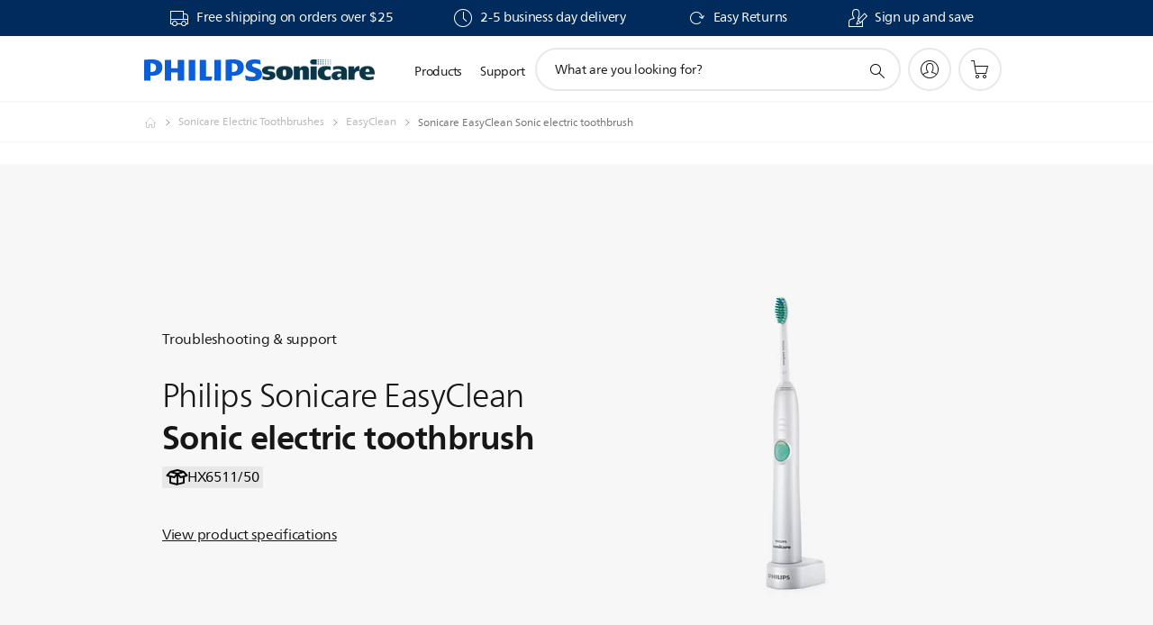

--- FILE ---
content_type: text/html;charset=UTF-8
request_url: https://imgs.signifyd.com/IV8ij8YLAXplMgBU?f4a82b55ce7d3fd3=8SwiUyN0Ss1Yy-LxCAPdA0DFkHv5Y3bCfb8ZgqgIPLT5te9dL_LzxQund9CjrFRUgBIB-aod8yOo62oa92qnZaUDMApcerOwxLialw01D2W4JR6_FL4LQ094heqznc1QdZt_UCrwD6uJkg9C3p6E2F9t9L1Pj_EudUGhN4Y3ACIygwCG6rubOneeXh5UBI0twPreubhd2kmbdln55bI
body_size: 15678
content:
<!DOCTYPE html><html lang="en"><title>empty</title><body><script type="text/javascript">var td_4w=td_4w||{};td_4w.td_3T=function(td_k,td_t){try{var td_P=[""];var td_q=0;for(var td_h=0;td_h<td_t.length;++td_h){td_P.push(String.fromCharCode(td_k.charCodeAt(td_q)^td_t.charCodeAt(td_h)));td_q++;
if(td_q>=td_k.length){td_q=0;}}return td_P.join("");}catch(td_O){return null;}};td_4w.td_2m=function(td_e){if(!String||!String.fromCharCode||!parseInt){return null;}try{this.td_c=td_e;this.td_d="";this.td_f=function(td_C,td_W){if(0===this.td_d.length){var td_M=this.td_c.substr(0,32);
var td_f="";for(var td_T=32;td_T<td_e.length;td_T+=2){td_f+=String.fromCharCode(parseInt(td_e.substr(td_T,2),16));}this.td_d=td_4w.td_3T(td_M,td_f);}if(this.td_d.substr){return this.td_d.substr(td_C,td_W);
}};}catch(td_K){}return null;};td_4w.td_4j=function(td_t){if(td_t===null||td_t.length===null||!String||!String.fromCharCode){return null;}var td_A=null;try{var td_v="";var td_T=[];var td_w=String.fromCharCode(48)+String.fromCharCode(48)+String.fromCharCode(48);
var td_O=0;for(var td_q=0;td_q<td_t.length;++td_q){if(65+td_O>=126){td_O=0;}var td_W=(td_w+td_t.charCodeAt(td_O++)).slice(-3);td_T.push(td_W);}var td_g=td_T.join("");td_O=0;for(var td_q=0;td_q<td_g.length;
++td_q){if(65+td_O>=126){td_O=0;}var td_F=String.fromCharCode(65+td_O++);if(td_F!==[][[]]+""){td_v+=td_F;}}td_A=td_4w.td_3T(td_v,td_g);}catch(td_N){return null;}return td_A;};td_4w.td_3A=function(td_o){if(td_o===null||td_o.length===null){return null;
}var td_n="";try{var td_G="";var td_J=0;for(var td_l=0;td_l<td_o.length;++td_l){if(65+td_J>=126){td_J=0;}var td_E=String.fromCharCode(65+td_J++);if(td_E!==[][[]]+""){td_G+=td_E;}}var td_c=td_4w.td_3T(td_G,td_o);
var td_b=td_c.match(/.{1,3}/g);for(var td_l=0;td_l<td_b.length;++td_l){td_n+=String.fromCharCode(parseInt(td_b[td_l],10));}}catch(td_j){return null;}return td_n;};td_4w.tdz_d877049482814e63bb96b0045829f243=new td_4w.td_2m("\x64\x38\x37\x37\x30\x34\x39\x34\x38\x32\x38\x31\x34\x65\x36\x33\x62\x62\x39\x36\x62\x30\x30\x34\x35\x38\x32\x39\x66\x32\x34\x33\x30\x31\x35\x63\x30\x30\x30\x34\x35\x36\x30\x36\x30\x39\x35\x31\x35\x63\x35\x30\x35\x65\x30\x33\x35\x36\x35\x32\x30\x35\x31\x35\x30\x65\x30\x33\x36\x36\x35\x39\x30\x65\x35\x34\x30\x64\x31\x32\x35\x66\x35\x65\x30\x66\x35\x35\x31\x35\x35\x30\x30\x39\x31\x35\x30\x65\x35\x61\x30\x61\x35\x62\x34\x33\x35\x35\x30\x34");
var td_4w=td_4w||{};if(typeof td_4w.td_6T===[][[]]+""){td_4w.td_6T=[];}function td_3K(td_y1){try{if(window.localStorage){var td_gM=null;var td_mp=null;var td_x1=window.localStorage.getItem(((typeof(td_4w.tdz_d877049482814e63bb96b0045829f243)!=="undefined"&&typeof(td_4w.tdz_d877049482814e63bb96b0045829f243.td_f)!=="undefined")?(td_4w.tdz_d877049482814e63bb96b0045829f243.td_f(0,15)):null));
if(td_x1!==null){var td_F7=td_x1.split("_");if(td_F7.length===2){var td_yy=td_F7[1];if(td_yy<td_a()){window.localStorage.setItem(((typeof(td_4w.tdz_d877049482814e63bb96b0045829f243)!=="undefined"&&typeof(td_4w.tdz_d877049482814e63bb96b0045829f243.td_f)!=="undefined")?(td_4w.tdz_d877049482814e63bb96b0045829f243.td_f(0,15)):null),td_0s);
td_gM=td_0s.split("_")[0];td_mp=td_F7[0];}else{td_gM=td_F7[0];}}else{if(td_F7.length===1){window.localStorage.setItem(((typeof(td_4w.tdz_d877049482814e63bb96b0045829f243)!=="undefined"&&typeof(td_4w.tdz_d877049482814e63bb96b0045829f243.td_f)!=="undefined")?(td_4w.tdz_d877049482814e63bb96b0045829f243.td_f(0,15)):null),td_F7[0]+"_"+td_0s.split("_")[1]);
td_gM=td_F7[0];}else{window.localStorage.setItem(((typeof(td_4w.tdz_d877049482814e63bb96b0045829f243)!=="undefined"&&typeof(td_4w.tdz_d877049482814e63bb96b0045829f243.td_f)!=="undefined")?(td_4w.tdz_d877049482814e63bb96b0045829f243.td_f(0,15)):null),td_0s);
td_gM=td_0s.split("_")[0];}}}else{window.localStorage.setItem(((typeof(td_4w.tdz_d877049482814e63bb96b0045829f243)!=="undefined"&&typeof(td_4w.tdz_d877049482814e63bb96b0045829f243.td_f)!=="undefined")?(td_4w.tdz_d877049482814e63bb96b0045829f243.td_f(0,15)):null),td_0s);
td_gM=td_0s.split("_")[0];}var td_LC="";if(td_mp!==null){td_LC=((typeof(td_4w.tdz_d877049482814e63bb96b0045829f243)!=="undefined"&&typeof(td_4w.tdz_d877049482814e63bb96b0045829f243.td_f)!=="undefined")?(td_4w.tdz_d877049482814e63bb96b0045829f243.td_f(15,8)):null)+td_mp;
}var td_c1=td_6a+td_LC;if(typeof td_y1!==[][[]]+""&&td_y1===true){td_c1+=((typeof(td_4w.tdz_d877049482814e63bb96b0045829f243)!=="undefined"&&typeof(td_4w.tdz_d877049482814e63bb96b0045829f243.td_f)!=="undefined")?(td_4w.tdz_d877049482814e63bb96b0045829f243.td_f(23,4)):null)+td_4w.td_5W(((typeof(td_4w.tdz_d877049482814e63bb96b0045829f243)!=="undefined"&&typeof(td_4w.tdz_d877049482814e63bb96b0045829f243.td_f)!=="undefined")?(td_4w.tdz_d877049482814e63bb96b0045829f243.td_f(27,4)):null)+td_gM,td_0d);
}else{td_y1=false;td_c1+=((typeof(td_4w.tdz_d877049482814e63bb96b0045829f243)!=="undefined"&&typeof(td_4w.tdz_d877049482814e63bb96b0045829f243.td_f)!=="undefined")?(td_4w.tdz_d877049482814e63bb96b0045829f243.td_f(31,4)):null)+td_4w.td_5W(((typeof(td_4w.tdz_d877049482814e63bb96b0045829f243)!=="undefined"&&typeof(td_4w.tdz_d877049482814e63bb96b0045829f243.td_f)!=="undefined")?(td_4w.tdz_d877049482814e63bb96b0045829f243.td_f(35,4)):null)+td_gM,td_0d);
}td_6W(td_c1,document);if(typeof td_5v!==[][[]]+""){td_5v(td_y1);}return td_c1;}}catch(td_bW){}}function td_6v(){td_4w.td_1y();td_4w.td_3f(document);td_O();td_3K(true);}td_4w.td_6T.push(function(){var td_2W= new td_4w.td_2m("[base64]");td_0d=(td_2W)?td_2W.td_f(261,36):null;td_0s=(td_2W)?td_2W.td_f(215,46):null;td_6a=(td_2W)?td_2W.td_f(0,215):null;});td_4w.tdz_ae31ddc6c7824b309ee1055a6e8a8b06=new td_4w.td_2m("\x61\x65\x33\x31\x64\x64\x63\x36\x63\x37\x38\x32\x34\x62\x33\x30\x39\x65\x65\x31\x30\x35\x35\x61\x36\x65\x38\x61\x38\x62\x30\x36\x34\x31\x32\x61\x36\x33\x36\x33\x34\x62\x34\x34\x32\x63\x36\x36\x33\x31\x37\x38\x34\x38\x35\x37\x34\x36\x30\x33\x31\x33\x37\x66\x36\x39\x33\x31\x34\x61\x31\x31\x37\x66\x36\x35\x36\x31\x32\x65\x34\x36\x30\x30\x34\x61\x30\x30\x31\x38\x33\x36\x35\x66\x34\x33\x30\x32\x30\x64\x37\x63\x34\x31\x30\x31\x31\x36\x30\x32\x31\x36\x32\x65\x35\x65\x35\x36\x35\x62\x37\x31\x30\x36\x35\x34\x35\x35\x31\x36\x32\x30\x30\x31\x35\x36\x35\x35\x37\x30\x35\x31\x30\x36\x31\x39\x32\x30\x35\x63\x30\x36\x37\x64\x30\x36\x35\x37\x37\x37\x34\x65\x32\x30\x35\x37\x35\x36\x32\x35\x32\x31\x30\x37\x35\x31\x30\x61\x37\x38\x36\x62\x31\x64\x37\x31\x30\x36\x35\x34\x35\x39\x37\x36\x33\x36\x33\x63\x35\x30\x37\x32\x34\x37\x35\x61\x31\x36\x34\x35\x30\x30\x34\x61\x33\x38\x35\x39\x30\x63\x35\x34\x35\x33\x31\x39\x33\x36\x35\x32\x35\x63\x31\x37\x31\x31\x30\x64\x35\x31\x32\x31\x34\x35\x35\x37\x34\x35\x34\x37\x30\x37\x34\x31\x36\x35\x37\x61\x32\x37\x31\x37\x35\x65\x34\x37\x34\x36\x35\x30\x31\x33\x36\x33\x32\x36\x37\x35\x30\x65\x35\x61\x30\x62\x35\x63\x35\x33\x33\x31\x31\x30\x35\x35\x35\x37\x30\x64\x30\x61\x32\x30\x35\x65\x31\x31\x35\x38\x35\x35\x35\x37\x37\x62\x30\x66\x35\x64\x35\x39\x36\x65\x30\x30\x30\x37\x37\x65\x35\x64\x35\x62\x35\x63\x33\x36\x35\x33\x30\x37\x31\x37\x32\x37\x34\x30\x30\x62\x37\x66\x36\x35\x32\x37\x30\x63\x34\x31\x35\x34\x30\x32\x30\x62\x31\x62\x37\x35\x31\x31\x35\x65\x37\x37\x36\x31\x36\x63\x30\x62\x35\x32\x35\x66\x37\x34\x30\x63\x34\x61\x37\x63\x35\x39\x34\x30\x35\x63\x32\x33\x34\x34\x30\x61\x34\x66\x31\x32\x35\x64\x31\x30\x37\x31\x34\x36\x31\x31\x30\x39\x35\x36\x36\x32\x30\x35\x30\x32\x30\x32\x34\x34\x30\x61\x36\x31\x35\x64\x34\x30\x34\x37\x30\x62\x35\x63\x35\x65\x35\x30\x32\x36\x30\x34\x35\x33\x37\x62\x37\x31\x37\x30\x32\x61\x35\x39\x30\x62\x34\x39\x31\x34\x35\x64\x31\x30\x35\x66\x34\x34\x32\x32\x30\x34\x35\x65\x35\x38\x30\x61\x30\x62\x32\x64\x35\x33\x31\x37\x34\x34\x35\x62\x35\x33\x34\x34\x30\x37\x37\x65\x36\x33\x37\x30\x32\x30\x32\x30\x34\x39\x34\x30\x35\x39\x35\x61\x31\x33\x35\x33\x31\x37\x37\x31\x32\x34\x37\x35\x30\x64\x35\x32\x35\x66\x30\x64\x30\x30\x36\x37\x34\x33\x30\x64\x30\x30\x30\x36\x35\x38\x31\x37\x34\x35\x34\x65\x37\x35\x35\x31\x30\x31\x35\x38\x35\x66\x37\x34\x30\x61\x31\x66\x35\x38\x35\x63\x35\x39\x35\x34\x33\x36\x35\x66\x30\x62\x36\x66\x30\x38\x35\x36\x30\x36\x35\x66\x34\x31\x31\x32\x32\x38\x35\x32\x35\x32\x33\x33\x30\x64\x30\x64\x35\x32\x30\x63\x34\x30\x34\x62\x31\x32\x36\x34\x30\x61\x35\x63\x35\x65\x35\x63\x32\x34\x30\x62\x35\x35\x34\x32\x35\x61\x35\x63\x30\x35\x37\x39\x31\x35\x35\x64\x30\x66\x37\x61\x33\x31\x37\x34\x36\x35\x31\x34\x30\x62\x37\x63\x36\x32\x32\x38\x30\x64\x30\x64\x34\x33\x31\x62\x31\x37\x35\x39\x34\x30\x35\x39\x32\x65\x35\x61\x35\x65\x34\x63\x31\x64\x32\x37\x35\x64\x35\x31\x35\x36\x35\x65\x32\x33\x35\x33\x31\x37\x34\x61\x31\x38\x35\x31\x33\x32\x35\x38\x35\x39\x30\x66\x30\x30\x35\x61\x36\x31\x30\x63\x30\x62\x30\x64\x35\x33\x34\x63\x35\x65\x36\x38\x35\x64\x35\x30\x30\x62\x36\x33\x35\x31\x35\x64\x32\x39\x30\x63\x35\x66\x34\x35\x34\x64\x31\x35\x30\x30\x35\x37\x31\x37\x35\x62\x30\x39\x36\x66\x30\x62\x35\x65\x35\x32\x30\x65\x31\x32\x34\x30\x31\x31\x35\x35\x35\x34\x33\x34\x35\x66\x30\x64\x35\x33\x35\x37\x34\x35\x34\x37\x34\x32\x30\x62\x31\x65\x30\x38\x33\x32\x30\x63\x35\x66\x35\x34\x35\x61\x34\x32\x31\x32\x31\x36\x35\x64\x36\x66\x30\x38\x35\x36\x30\x36\x35\x66\x34\x31\x31\x32\x34\x35\x30\x34\x36\x36\x30\x64\x30\x61\x30\x37\x35\x39\x31\x34\x34\x34\x31\x38\x36\x34\x35\x64\x31\x31\x34\x37\x35\x31\x36\x65\x30\x63\x30\x62\x35\x35\x35\x66\x34\x32\x34\x36\x34\x31\x36\x35\x30\x30\x34\x61\x31\x37\x35\x64\x31\x30\x31\x30\x30\x34\x35\x31\x35\x35\x30\x30\x36\x36\x30\x64\x30\x61\x30\x37\x35\x39\x31\x34\x34\x34\x31\x38\x36\x61\x36\x34\x33\x35\x35\x61\x35\x65\x35\x64\x30\x61\x31\x32\x34\x32\x31\x30\x30\x37\x30\x35\x35\x31\x30\x36\x33\x32\x35\x31\x30\x66\x35\x63\x30\x64\x34\x37\x34\x35\x34\x31\x32\x38\x37\x36\x36\x36\x30\x64\x30\x61\x30\x37\x35\x39\x31\x34\x34\x34\x31\x38\x30\x62\x30\x63\x33\x35\x35\x61\x35\x65\x35\x64\x30\x61\x31\x32\x34\x32\x31\x30\x30\x63\x30\x30\x33\x36\x35\x66\x30\x62\x35\x63\x30\x65\x34\x66\x31\x31\x31\x30\x37\x38\x33\x35\x34\x35\x30\x37\x31\x66\x35\x34\x33\x33\x30\x61\x35\x38\x30\x37\x35\x38\x34\x66\x34\x31\x31\x34\x32\x31\x37\x36\x36\x37\x35\x30\x30\x62\x30\x31\x35\x65\x34\x37\x34\x36\x31\x35\x35\x32\x31\x38\x35\x34\x30\x39\x32\x63\x35\x39\x30\x31\x31\x30\x37\x39\x33\x32\x34\x35\x36\x62\x37\x63\x30\x35\x30\x37\x34\x33\x37\x39\x33\x30\x36\x30\x35\x31\x35\x63\x35\x30\x30\x64\x34\x34\x34\x33\x31\x39\x33\x35\x30\x64\x35\x65\x35\x65\x35\x30\x31\x35\x35\x37\x31\x38\x35\x35\x36\x66\x30\x38\x35\x36\x30\x36\x35\x66\x34\x31\x31\x32\x34\x35\x36\x33\x35\x39\x30\x62\x30\x61\x30\x36\x31\x36\x35\x34\x31\x39\x30\x38\x36\x35\x35\x64\x30\x63\x35\x37\x35\x66\x34\x65\x31\x36\x34\x35\x36\x31\x35\x38\x35\x61\x35\x62\x30\x34\x31\x36\x35\x64\x31\x36\x35\x31\x36\x66\x30\x62\x35\x65\x35\x32\x30\x65\x31\x32\x34\x30\x31\x31\x33\x34\x30\x63\x30\x63\x35\x38\x30\x36\x31\x37\x30\x30\x31\x63\x30\x35\x33\x35\x35\x61\x35\x65\x35\x64\x30\x61\x31\x32\x34\x32\x31\x30\x36\x35\x35\x64\x30\x65\x35\x38\x30\x30\x31\x38\x35\x30\x30\x38\x34\x63\x30\x30\x34\x33\x30\x66\x30\x65\x35\x64\x35\x65\x31\x33\x30\x61\x33\x34\x35\x66\x30\x64\x35\x33\x35\x37\x34\x35\x34\x37\x34\x32\x30\x32\x30\x31\x37\x34\x30\x34\x30\x36\x37\x38\x35\x65\x34\x31\x35\x30\x30\x64\x36\x30\x30\x63\x34\x62\x30\x38\x35\x37\x30\x63\x37\x66\x36\x35\x30\x38\x33\x35\x35\x32\x35\x35\x34\x34\x33\x63\x34\x33\x35\x66\x32\x63\x36\x34\x31\x38\x37\x64\x36\x34\x33\x30\x35\x61\x34\x33\x31\x39\x30\x62\x30\x61\x34\x35\x31\x30\x35\x34\x31\x35\x31\x37\x35\x37\x30\x39\x35\x31\x30\x35\x31\x38\x33\x37\x36\x32\x37\x61\x30\x65\x30\x37\x35\x39\x35\x34\x30\x37\x31\x30\x33\x38\x35\x39\x30\x31\x35\x64\x35\x64\x35\x31\x34\x30\x34\x32\x36\x30\x35\x31\x35\x66\x30\x34\x31\x37\x35\x38\x36\x32\x35\x30\x35\x38\x30\x65\x34\x32\x30\x30\x37\x36\x30\x65\x34\x63\x30\x62\x35\x36\x35\x66\x30\x32\x30\x34\x34\x37\x35\x38\x30\x62\x30\x61\x33\x65\x34\x35\x30\x32\x35\x31\x35\x39\x34\x30\x35\x64\x30\x30\x34\x31\x35\x31\x34\x66\x30\x30\x35\x66\x31\x65\x31\x66\x37\x37\x34\x37\x30\x30\x34\x30\x30\x30\x35\x64\x30\x35\x35\x66\x30\x37\x30\x61\x31\x39\x34\x65\x31\x35\x34\x36\x35\x37\x30\x32\x30\x64\x30\x64\x30\x63\x34\x63\x31\x38\x35\x31\x36\x32\x35\x63\x30\x64\x35\x64\x35\x35\x31\x36\x30\x63\x33\x35\x35\x30\x35\x34\x34\x36\x34\x31\x31\x33\x35\x66\x30\x62\x35\x66\x30\x38\x36\x38\x30\x33\x35\x34\x31\x36\x33\x39\x31\x35\x35\x66\x35\x30\x31\x30\x30\x32\x30\x63\x34\x34\x30\x65\x36\x31\x35\x64\x34\x30\x34\x37\x30\x62\x35\x63\x35\x65\x37\x38\x30\x62\x30\x31\x34\x33\x35\x66\x35\x63\x35\x31\x34\x31\x30\x37\x35\x64\x34\x38\x31\x39\x31\x38\x33\x31\x35\x35\x35\x31\x30\x65\x30\x30\x31\x33\x37\x37\x30\x38\x31\x31\x30\x36\x35\x38\x31\x37\x31\x37\x37\x31\x35\x31\x35\x62\x30\x63\x34\x30");
var td_4w=td_4w||{};var td_Y=0;var td_w=1;var td_C=2;var td_j=3;var td_o=4;td_4w.td_6H=td_Y;var td_1F={td_3X:function(){if(typeof navigator!==[][[]]+""){this.td_Q(navigator.userAgent,navigator.vendor,navigator.platform,navigator.appVersion,window.opera);
}},td_Q:function(td_v,td_y,td_S,td_U,td_K){this.td_h=[{string:td_v,subString:((typeof(td_4w.tdz_ae31ddc6c7824b309ee1055a6e8a8b06)!=="undefined"&&typeof(td_4w.tdz_ae31ddc6c7824b309ee1055a6e8a8b06.td_f)!=="undefined")?(td_4w.tdz_ae31ddc6c7824b309ee1055a6e8a8b06.td_f(0,5)):null),versionSearch:((typeof(td_4w.tdz_ae31ddc6c7824b309ee1055a6e8a8b06)!=="undefined"&&typeof(td_4w.tdz_ae31ddc6c7824b309ee1055a6e8a8b06.td_f)!=="undefined")?(td_4w.tdz_ae31ddc6c7824b309ee1055a6e8a8b06.td_f(5,4)):null),identity:((typeof(td_4w.tdz_ae31ddc6c7824b309ee1055a6e8a8b06)!=="undefined"&&typeof(td_4w.tdz_ae31ddc6c7824b309ee1055a6e8a8b06.td_f)!=="undefined")?(td_4w.tdz_ae31ddc6c7824b309ee1055a6e8a8b06.td_f(9,5)):null)},{string:td_v,subString:((typeof(td_4w.tdz_ae31ddc6c7824b309ee1055a6e8a8b06)!=="undefined"&&typeof(td_4w.tdz_ae31ddc6c7824b309ee1055a6e8a8b06.td_f)!=="undefined")?(td_4w.tdz_ae31ddc6c7824b309ee1055a6e8a8b06.td_f(14,5)):null),versionSearch:((typeof(td_4w.tdz_ae31ddc6c7824b309ee1055a6e8a8b06)!=="undefined"&&typeof(td_4w.tdz_ae31ddc6c7824b309ee1055a6e8a8b06.td_f)!=="undefined")?(td_4w.tdz_ae31ddc6c7824b309ee1055a6e8a8b06.td_f(19,4)):null),identity:((typeof(td_4w.tdz_ae31ddc6c7824b309ee1055a6e8a8b06)!=="undefined"&&typeof(td_4w.tdz_ae31ddc6c7824b309ee1055a6e8a8b06.td_f)!=="undefined")?(td_4w.tdz_ae31ddc6c7824b309ee1055a6e8a8b06.td_f(23,11)):null)},{string:td_v,subString:((typeof(td_4w.tdz_ae31ddc6c7824b309ee1055a6e8a8b06)!=="undefined"&&typeof(td_4w.tdz_ae31ddc6c7824b309ee1055a6e8a8b06.td_f)!=="undefined")?(td_4w.tdz_ae31ddc6c7824b309ee1055a6e8a8b06.td_f(34,10)):null),versionSearch:((typeof(td_4w.tdz_ae31ddc6c7824b309ee1055a6e8a8b06)!=="undefined"&&typeof(td_4w.tdz_ae31ddc6c7824b309ee1055a6e8a8b06.td_f)!=="undefined")?(td_4w.tdz_ae31ddc6c7824b309ee1055a6e8a8b06.td_f(34,10)):null),identity:((typeof(td_4w.tdz_ae31ddc6c7824b309ee1055a6e8a8b06)!=="undefined"&&typeof(td_4w.tdz_ae31ddc6c7824b309ee1055a6e8a8b06.td_f)!=="undefined")?(td_4w.tdz_ae31ddc6c7824b309ee1055a6e8a8b06.td_f(34,10)):null)},{string:td_v,subString:((typeof(td_4w.tdz_ae31ddc6c7824b309ee1055a6e8a8b06)!=="undefined"&&typeof(td_4w.tdz_ae31ddc6c7824b309ee1055a6e8a8b06.td_f)!=="undefined")?(td_4w.tdz_ae31ddc6c7824b309ee1055a6e8a8b06.td_f(44,5)):null),versionSearch:((typeof(td_4w.tdz_ae31ddc6c7824b309ee1055a6e8a8b06)!=="undefined"&&typeof(td_4w.tdz_ae31ddc6c7824b309ee1055a6e8a8b06.td_f)!=="undefined")?(td_4w.tdz_ae31ddc6c7824b309ee1055a6e8a8b06.td_f(49,4)):null),identity:((typeof(td_4w.tdz_ae31ddc6c7824b309ee1055a6e8a8b06)!=="undefined"&&typeof(td_4w.tdz_ae31ddc6c7824b309ee1055a6e8a8b06.td_f)!=="undefined")?(td_4w.tdz_ae31ddc6c7824b309ee1055a6e8a8b06.td_f(49,4)):null)},{string:td_v,subString:((typeof(td_4w.tdz_ae31ddc6c7824b309ee1055a6e8a8b06)!=="undefined"&&typeof(td_4w.tdz_ae31ddc6c7824b309ee1055a6e8a8b06.td_f)!=="undefined")?(td_4w.tdz_ae31ddc6c7824b309ee1055a6e8a8b06.td_f(53,4)):null),versionSearch:((typeof(td_4w.tdz_ae31ddc6c7824b309ee1055a6e8a8b06)!=="undefined"&&typeof(td_4w.tdz_ae31ddc6c7824b309ee1055a6e8a8b06.td_f)!=="undefined")?(td_4w.tdz_ae31ddc6c7824b309ee1055a6e8a8b06.td_f(57,3)):null),identity:((typeof(td_4w.tdz_ae31ddc6c7824b309ee1055a6e8a8b06)!=="undefined"&&typeof(td_4w.tdz_ae31ddc6c7824b309ee1055a6e8a8b06.td_f)!=="undefined")?(td_4w.tdz_ae31ddc6c7824b309ee1055a6e8a8b06.td_f(49,4)):null)},{string:td_v,subString:((typeof(td_4w.tdz_ae31ddc6c7824b309ee1055a6e8a8b06)!=="undefined"&&typeof(td_4w.tdz_ae31ddc6c7824b309ee1055a6e8a8b06.td_f)!=="undefined")?(td_4w.tdz_ae31ddc6c7824b309ee1055a6e8a8b06.td_f(60,5)):null),versionSearch:((typeof(td_4w.tdz_ae31ddc6c7824b309ee1055a6e8a8b06)!=="undefined"&&typeof(td_4w.tdz_ae31ddc6c7824b309ee1055a6e8a8b06.td_f)!=="undefined")?(td_4w.tdz_ae31ddc6c7824b309ee1055a6e8a8b06.td_f(65,4)):null),identity:((typeof(td_4w.tdz_ae31ddc6c7824b309ee1055a6e8a8b06)!=="undefined"&&typeof(td_4w.tdz_ae31ddc6c7824b309ee1055a6e8a8b06.td_f)!=="undefined")?(td_4w.tdz_ae31ddc6c7824b309ee1055a6e8a8b06.td_f(49,4)):null)},{string:td_v,subString:((typeof(td_4w.tdz_ae31ddc6c7824b309ee1055a6e8a8b06)!=="undefined"&&typeof(td_4w.tdz_ae31ddc6c7824b309ee1055a6e8a8b06.td_f)!=="undefined")?(td_4w.tdz_ae31ddc6c7824b309ee1055a6e8a8b06.td_f(69,7)):null),versionSearch:((typeof(td_4w.tdz_ae31ddc6c7824b309ee1055a6e8a8b06)!=="undefined"&&typeof(td_4w.tdz_ae31ddc6c7824b309ee1055a6e8a8b06.td_f)!=="undefined")?(td_4w.tdz_ae31ddc6c7824b309ee1055a6e8a8b06.td_f(76,6)):null),identity:((typeof(td_4w.tdz_ae31ddc6c7824b309ee1055a6e8a8b06)!=="undefined"&&typeof(td_4w.tdz_ae31ddc6c7824b309ee1055a6e8a8b06.td_f)!=="undefined")?(td_4w.tdz_ae31ddc6c7824b309ee1055a6e8a8b06.td_f(49,4)):null)},{string:td_v,subString:((typeof(td_4w.tdz_ae31ddc6c7824b309ee1055a6e8a8b06)!=="undefined"&&typeof(td_4w.tdz_ae31ddc6c7824b309ee1055a6e8a8b06.td_f)!=="undefined")?(td_4w.tdz_ae31ddc6c7824b309ee1055a6e8a8b06.td_f(82,9)):null),versionSearch:((typeof(td_4w.tdz_ae31ddc6c7824b309ee1055a6e8a8b06)!=="undefined"&&typeof(td_4w.tdz_ae31ddc6c7824b309ee1055a6e8a8b06.td_f)!=="undefined")?(td_4w.tdz_ae31ddc6c7824b309ee1055a6e8a8b06.td_f(82,9)):null),identity:((typeof(td_4w.tdz_ae31ddc6c7824b309ee1055a6e8a8b06)!=="undefined"&&typeof(td_4w.tdz_ae31ddc6c7824b309ee1055a6e8a8b06.td_f)!=="undefined")?(td_4w.tdz_ae31ddc6c7824b309ee1055a6e8a8b06.td_f(91,6)):null)},{string:td_v,subString:((typeof(td_4w.tdz_ae31ddc6c7824b309ee1055a6e8a8b06)!=="undefined"&&typeof(td_4w.tdz_ae31ddc6c7824b309ee1055a6e8a8b06.td_f)!=="undefined")?(td_4w.tdz_ae31ddc6c7824b309ee1055a6e8a8b06.td_f(97,14)):null),identity:((typeof(td_4w.tdz_ae31ddc6c7824b309ee1055a6e8a8b06)!=="undefined"&&typeof(td_4w.tdz_ae31ddc6c7824b309ee1055a6e8a8b06.td_f)!=="undefined")?(td_4w.tdz_ae31ddc6c7824b309ee1055a6e8a8b06.td_f(97,14)):null)},{string:td_v,subString:((typeof(td_4w.tdz_ae31ddc6c7824b309ee1055a6e8a8b06)!=="undefined"&&typeof(td_4w.tdz_ae31ddc6c7824b309ee1055a6e8a8b06.td_f)!=="undefined")?(td_4w.tdz_ae31ddc6c7824b309ee1055a6e8a8b06.td_f(111,9)):null),identity:((typeof(td_4w.tdz_ae31ddc6c7824b309ee1055a6e8a8b06)!=="undefined"&&typeof(td_4w.tdz_ae31ddc6c7824b309ee1055a6e8a8b06.td_f)!=="undefined")?(td_4w.tdz_ae31ddc6c7824b309ee1055a6e8a8b06.td_f(111,9)):null)},{string:td_v,subString:((typeof(td_4w.tdz_ae31ddc6c7824b309ee1055a6e8a8b06)!=="undefined"&&typeof(td_4w.tdz_ae31ddc6c7824b309ee1055a6e8a8b06.td_f)!=="undefined")?(td_4w.tdz_ae31ddc6c7824b309ee1055a6e8a8b06.td_f(120,8)):null),identity:((typeof(td_4w.tdz_ae31ddc6c7824b309ee1055a6e8a8b06)!=="undefined"&&typeof(td_4w.tdz_ae31ddc6c7824b309ee1055a6e8a8b06.td_f)!=="undefined")?(td_4w.tdz_ae31ddc6c7824b309ee1055a6e8a8b06.td_f(111,9)):null)},{string:td_v,subString:((typeof(td_4w.tdz_ae31ddc6c7824b309ee1055a6e8a8b06)!=="undefined"&&typeof(td_4w.tdz_ae31ddc6c7824b309ee1055a6e8a8b06.td_f)!=="undefined")?(td_4w.tdz_ae31ddc6c7824b309ee1055a6e8a8b06.td_f(128,6)):null),identity:((typeof(td_4w.tdz_ae31ddc6c7824b309ee1055a6e8a8b06)!=="undefined"&&typeof(td_4w.tdz_ae31ddc6c7824b309ee1055a6e8a8b06.td_f)!=="undefined")?(td_4w.tdz_ae31ddc6c7824b309ee1055a6e8a8b06.td_f(128,6)):null)},{string:td_v,subString:((typeof(td_4w.tdz_ae31ddc6c7824b309ee1055a6e8a8b06)!=="undefined"&&typeof(td_4w.tdz_ae31ddc6c7824b309ee1055a6e8a8b06.td_f)!=="undefined")?(td_4w.tdz_ae31ddc6c7824b309ee1055a6e8a8b06.td_f(134,6)):null),identity:((typeof(td_4w.tdz_ae31ddc6c7824b309ee1055a6e8a8b06)!=="undefined"&&typeof(td_4w.tdz_ae31ddc6c7824b309ee1055a6e8a8b06.td_f)!=="undefined")?(td_4w.tdz_ae31ddc6c7824b309ee1055a6e8a8b06.td_f(134,6)):null)},{string:td_v,subString:((typeof(td_4w.tdz_ae31ddc6c7824b309ee1055a6e8a8b06)!=="undefined"&&typeof(td_4w.tdz_ae31ddc6c7824b309ee1055a6e8a8b06.td_f)!=="undefined")?(td_4w.tdz_ae31ddc6c7824b309ee1055a6e8a8b06.td_f(140,7)):null),versionSearch:((typeof(td_4w.tdz_ae31ddc6c7824b309ee1055a6e8a8b06)!=="undefined"&&typeof(td_4w.tdz_ae31ddc6c7824b309ee1055a6e8a8b06.td_f)!=="undefined")?(td_4w.tdz_ae31ddc6c7824b309ee1055a6e8a8b06.td_f(147,8)):null),identity:((typeof(td_4w.tdz_ae31ddc6c7824b309ee1055a6e8a8b06)!=="undefined"&&typeof(td_4w.tdz_ae31ddc6c7824b309ee1055a6e8a8b06.td_f)!=="undefined")?(td_4w.tdz_ae31ddc6c7824b309ee1055a6e8a8b06.td_f(140,7)):null)},{string:td_v,subString:((typeof(td_4w.tdz_ae31ddc6c7824b309ee1055a6e8a8b06)!=="undefined"&&typeof(td_4w.tdz_ae31ddc6c7824b309ee1055a6e8a8b06.td_f)!=="undefined")?(td_4w.tdz_ae31ddc6c7824b309ee1055a6e8a8b06.td_f(155,5)):null),identity:((typeof(td_4w.tdz_ae31ddc6c7824b309ee1055a6e8a8b06)!=="undefined"&&typeof(td_4w.tdz_ae31ddc6c7824b309ee1055a6e8a8b06.td_f)!=="undefined")?(td_4w.tdz_ae31ddc6c7824b309ee1055a6e8a8b06.td_f(160,7)):null),versionSearch:((typeof(td_4w.tdz_ae31ddc6c7824b309ee1055a6e8a8b06)!=="undefined"&&typeof(td_4w.tdz_ae31ddc6c7824b309ee1055a6e8a8b06.td_f)!=="undefined")?(td_4w.tdz_ae31ddc6c7824b309ee1055a6e8a8b06.td_f(155,5)):null)},{string:td_v,subString:((typeof(td_4w.tdz_ae31ddc6c7824b309ee1055a6e8a8b06)!=="undefined"&&typeof(td_4w.tdz_ae31ddc6c7824b309ee1055a6e8a8b06.td_f)!=="undefined")?(td_4w.tdz_ae31ddc6c7824b309ee1055a6e8a8b06.td_f(167,5)):null),identity:((typeof(td_4w.tdz_ae31ddc6c7824b309ee1055a6e8a8b06)!=="undefined"&&typeof(td_4w.tdz_ae31ddc6c7824b309ee1055a6e8a8b06.td_f)!=="undefined")?(td_4w.tdz_ae31ddc6c7824b309ee1055a6e8a8b06.td_f(134,6)):null),versionSearch:((typeof(td_4w.tdz_ae31ddc6c7824b309ee1055a6e8a8b06)!=="undefined"&&typeof(td_4w.tdz_ae31ddc6c7824b309ee1055a6e8a8b06.td_f)!=="undefined")?(td_4w.tdz_ae31ddc6c7824b309ee1055a6e8a8b06.td_f(167,5)):null)},{string:td_v,subString:((typeof(td_4w.tdz_ae31ddc6c7824b309ee1055a6e8a8b06)!=="undefined"&&typeof(td_4w.tdz_ae31ddc6c7824b309ee1055a6e8a8b06.td_f)!=="undefined")?(td_4w.tdz_ae31ddc6c7824b309ee1055a6e8a8b06.td_f(172,18)):null),identity:((typeof(td_4w.tdz_ae31ddc6c7824b309ee1055a6e8a8b06)!=="undefined"&&typeof(td_4w.tdz_ae31ddc6c7824b309ee1055a6e8a8b06.td_f)!=="undefined")?(td_4w.tdz_ae31ddc6c7824b309ee1055a6e8a8b06.td_f(172,18)):null),versionSearch:((typeof(td_4w.tdz_ae31ddc6c7824b309ee1055a6e8a8b06)!=="undefined"&&typeof(td_4w.tdz_ae31ddc6c7824b309ee1055a6e8a8b06.td_f)!=="undefined")?(td_4w.tdz_ae31ddc6c7824b309ee1055a6e8a8b06.td_f(172,18)):null)},{string:td_y,subString:((typeof(td_4w.tdz_ae31ddc6c7824b309ee1055a6e8a8b06)!=="undefined"&&typeof(td_4w.tdz_ae31ddc6c7824b309ee1055a6e8a8b06.td_f)!=="undefined")?(td_4w.tdz_ae31ddc6c7824b309ee1055a6e8a8b06.td_f(190,5)):null),identity:((typeof(td_4w.tdz_ae31ddc6c7824b309ee1055a6e8a8b06)!=="undefined"&&typeof(td_4w.tdz_ae31ddc6c7824b309ee1055a6e8a8b06.td_f)!=="undefined")?(td_4w.tdz_ae31ddc6c7824b309ee1055a6e8a8b06.td_f(195,6)):null),versionSearch:((typeof(td_4w.tdz_ae31ddc6c7824b309ee1055a6e8a8b06)!=="undefined"&&typeof(td_4w.tdz_ae31ddc6c7824b309ee1055a6e8a8b06.td_f)!=="undefined")?(td_4w.tdz_ae31ddc6c7824b309ee1055a6e8a8b06.td_f(201,7)):null)},{prop:td_K,identity:((typeof(td_4w.tdz_ae31ddc6c7824b309ee1055a6e8a8b06)!=="undefined"&&typeof(td_4w.tdz_ae31ddc6c7824b309ee1055a6e8a8b06.td_f)!=="undefined")?(td_4w.tdz_ae31ddc6c7824b309ee1055a6e8a8b06.td_f(9,5)):null),versionSearch:((typeof(td_4w.tdz_ae31ddc6c7824b309ee1055a6e8a8b06)!=="undefined"&&typeof(td_4w.tdz_ae31ddc6c7824b309ee1055a6e8a8b06.td_f)!=="undefined")?(td_4w.tdz_ae31ddc6c7824b309ee1055a6e8a8b06.td_f(201,7)):null)},{string:td_y,subString:((typeof(td_4w.tdz_ae31ddc6c7824b309ee1055a6e8a8b06)!=="undefined"&&typeof(td_4w.tdz_ae31ddc6c7824b309ee1055a6e8a8b06.td_f)!=="undefined")?(td_4w.tdz_ae31ddc6c7824b309ee1055a6e8a8b06.td_f(208,4)):null),identity:((typeof(td_4w.tdz_ae31ddc6c7824b309ee1055a6e8a8b06)!=="undefined"&&typeof(td_4w.tdz_ae31ddc6c7824b309ee1055a6e8a8b06.td_f)!=="undefined")?(td_4w.tdz_ae31ddc6c7824b309ee1055a6e8a8b06.td_f(208,4)):null)},{string:td_y,subString:((typeof(td_4w.tdz_ae31ddc6c7824b309ee1055a6e8a8b06)!=="undefined"&&typeof(td_4w.tdz_ae31ddc6c7824b309ee1055a6e8a8b06.td_f)!=="undefined")?(td_4w.tdz_ae31ddc6c7824b309ee1055a6e8a8b06.td_f(212,3)):null),identity:((typeof(td_4w.tdz_ae31ddc6c7824b309ee1055a6e8a8b06)!=="undefined"&&typeof(td_4w.tdz_ae31ddc6c7824b309ee1055a6e8a8b06.td_f)!=="undefined")?(td_4w.tdz_ae31ddc6c7824b309ee1055a6e8a8b06.td_f(215,9)):null)},{string:td_v,subString:((typeof(td_4w.tdz_ae31ddc6c7824b309ee1055a6e8a8b06)!=="undefined"&&typeof(td_4w.tdz_ae31ddc6c7824b309ee1055a6e8a8b06.td_f)!=="undefined")?(td_4w.tdz_ae31ddc6c7824b309ee1055a6e8a8b06.td_f(160,7)):null),identity:((typeof(td_4w.tdz_ae31ddc6c7824b309ee1055a6e8a8b06)!=="undefined"&&typeof(td_4w.tdz_ae31ddc6c7824b309ee1055a6e8a8b06.td_f)!=="undefined")?(td_4w.tdz_ae31ddc6c7824b309ee1055a6e8a8b06.td_f(160,7)):null)},{string:td_y,subString:((typeof(td_4w.tdz_ae31ddc6c7824b309ee1055a6e8a8b06)!=="undefined"&&typeof(td_4w.tdz_ae31ddc6c7824b309ee1055a6e8a8b06.td_f)!=="undefined")?(td_4w.tdz_ae31ddc6c7824b309ee1055a6e8a8b06.td_f(224,6)):null),identity:((typeof(td_4w.tdz_ae31ddc6c7824b309ee1055a6e8a8b06)!=="undefined"&&typeof(td_4w.tdz_ae31ddc6c7824b309ee1055a6e8a8b06.td_f)!=="undefined")?(td_4w.tdz_ae31ddc6c7824b309ee1055a6e8a8b06.td_f(224,6)):null)},{string:td_v,subString:((typeof(td_4w.tdz_ae31ddc6c7824b309ee1055a6e8a8b06)!=="undefined"&&typeof(td_4w.tdz_ae31ddc6c7824b309ee1055a6e8a8b06.td_f)!=="undefined")?(td_4w.tdz_ae31ddc6c7824b309ee1055a6e8a8b06.td_f(230,8)):null),identity:((typeof(td_4w.tdz_ae31ddc6c7824b309ee1055a6e8a8b06)!=="undefined"&&typeof(td_4w.tdz_ae31ddc6c7824b309ee1055a6e8a8b06.td_f)!=="undefined")?(td_4w.tdz_ae31ddc6c7824b309ee1055a6e8a8b06.td_f(230,8)):null)},{string:td_v,subString:((typeof(td_4w.tdz_ae31ddc6c7824b309ee1055a6e8a8b06)!=="undefined"&&typeof(td_4w.tdz_ae31ddc6c7824b309ee1055a6e8a8b06.td_f)!=="undefined")?(td_4w.tdz_ae31ddc6c7824b309ee1055a6e8a8b06.td_f(238,4)):null),identity:((typeof(td_4w.tdz_ae31ddc6c7824b309ee1055a6e8a8b06)!=="undefined"&&typeof(td_4w.tdz_ae31ddc6c7824b309ee1055a6e8a8b06.td_f)!=="undefined")?(td_4w.tdz_ae31ddc6c7824b309ee1055a6e8a8b06.td_f(242,8)):null),versionSearch:((typeof(td_4w.tdz_ae31ddc6c7824b309ee1055a6e8a8b06)!=="undefined"&&typeof(td_4w.tdz_ae31ddc6c7824b309ee1055a6e8a8b06.td_f)!=="undefined")?(td_4w.tdz_ae31ddc6c7824b309ee1055a6e8a8b06.td_f(238,4)):null)},{string:td_v,subString:((typeof(td_4w.tdz_ae31ddc6c7824b309ee1055a6e8a8b06)!=="undefined"&&typeof(td_4w.tdz_ae31ddc6c7824b309ee1055a6e8a8b06.td_f)!=="undefined")?(td_4w.tdz_ae31ddc6c7824b309ee1055a6e8a8b06.td_f(250,8)):null),identity:((typeof(td_4w.tdz_ae31ddc6c7824b309ee1055a6e8a8b06)!=="undefined"&&typeof(td_4w.tdz_ae31ddc6c7824b309ee1055a6e8a8b06.td_f)!=="undefined")?(td_4w.tdz_ae31ddc6c7824b309ee1055a6e8a8b06.td_f(250,8)):null),versionSearch:((typeof(td_4w.tdz_ae31ddc6c7824b309ee1055a6e8a8b06)!=="undefined"&&typeof(td_4w.tdz_ae31ddc6c7824b309ee1055a6e8a8b06.td_f)!=="undefined")?(td_4w.tdz_ae31ddc6c7824b309ee1055a6e8a8b06.td_f(250,8)):null)},{string:td_v,subString:((typeof(td_4w.tdz_ae31ddc6c7824b309ee1055a6e8a8b06)!=="undefined"&&typeof(td_4w.tdz_ae31ddc6c7824b309ee1055a6e8a8b06.td_f)!=="undefined")?(td_4w.tdz_ae31ddc6c7824b309ee1055a6e8a8b06.td_f(258,7)):null),identity:((typeof(td_4w.tdz_ae31ddc6c7824b309ee1055a6e8a8b06)!=="undefined"&&typeof(td_4w.tdz_ae31ddc6c7824b309ee1055a6e8a8b06.td_f)!=="undefined")?(td_4w.tdz_ae31ddc6c7824b309ee1055a6e8a8b06.td_f(242,8)):null),versionSearch:((typeof(td_4w.tdz_ae31ddc6c7824b309ee1055a6e8a8b06)!=="undefined"&&typeof(td_4w.tdz_ae31ddc6c7824b309ee1055a6e8a8b06.td_f)!=="undefined")?(td_4w.tdz_ae31ddc6c7824b309ee1055a6e8a8b06.td_f(265,2)):null)},{string:td_v,subString:((typeof(td_4w.tdz_ae31ddc6c7824b309ee1055a6e8a8b06)!=="undefined"&&typeof(td_4w.tdz_ae31ddc6c7824b309ee1055a6e8a8b06.td_f)!=="undefined")?(td_4w.tdz_ae31ddc6c7824b309ee1055a6e8a8b06.td_f(267,5)):null),identity:((typeof(td_4w.tdz_ae31ddc6c7824b309ee1055a6e8a8b06)!=="undefined"&&typeof(td_4w.tdz_ae31ddc6c7824b309ee1055a6e8a8b06.td_f)!=="undefined")?(td_4w.tdz_ae31ddc6c7824b309ee1055a6e8a8b06.td_f(272,7)):null),versionSearch:((typeof(td_4w.tdz_ae31ddc6c7824b309ee1055a6e8a8b06)!=="undefined"&&typeof(td_4w.tdz_ae31ddc6c7824b309ee1055a6e8a8b06.td_f)!=="undefined")?(td_4w.tdz_ae31ddc6c7824b309ee1055a6e8a8b06.td_f(265,2)):null)},{string:td_v,subString:((typeof(td_4w.tdz_ae31ddc6c7824b309ee1055a6e8a8b06)!=="undefined"&&typeof(td_4w.tdz_ae31ddc6c7824b309ee1055a6e8a8b06.td_f)!=="undefined")?(td_4w.tdz_ae31ddc6c7824b309ee1055a6e8a8b06.td_f(272,7)):null),identity:((typeof(td_4w.tdz_ae31ddc6c7824b309ee1055a6e8a8b06)!=="undefined"&&typeof(td_4w.tdz_ae31ddc6c7824b309ee1055a6e8a8b06.td_f)!=="undefined")?(td_4w.tdz_ae31ddc6c7824b309ee1055a6e8a8b06.td_f(230,8)):null),versionSearch:((typeof(td_4w.tdz_ae31ddc6c7824b309ee1055a6e8a8b06)!=="undefined"&&typeof(td_4w.tdz_ae31ddc6c7824b309ee1055a6e8a8b06.td_f)!=="undefined")?(td_4w.tdz_ae31ddc6c7824b309ee1055a6e8a8b06.td_f(272,7)):null)}];
this.td_G=[{string:td_S,subString:((typeof(td_4w.tdz_ae31ddc6c7824b309ee1055a6e8a8b06)!=="undefined"&&typeof(td_4w.tdz_ae31ddc6c7824b309ee1055a6e8a8b06.td_f)!=="undefined")?(td_4w.tdz_ae31ddc6c7824b309ee1055a6e8a8b06.td_f(279,3)):null),identity:((typeof(td_4w.tdz_ae31ddc6c7824b309ee1055a6e8a8b06)!=="undefined"&&typeof(td_4w.tdz_ae31ddc6c7824b309ee1055a6e8a8b06.td_f)!=="undefined")?(td_4w.tdz_ae31ddc6c7824b309ee1055a6e8a8b06.td_f(282,7)):null)},{string:td_S,subString:((typeof(td_4w.tdz_ae31ddc6c7824b309ee1055a6e8a8b06)!=="undefined"&&typeof(td_4w.tdz_ae31ddc6c7824b309ee1055a6e8a8b06.td_f)!=="undefined")?(td_4w.tdz_ae31ddc6c7824b309ee1055a6e8a8b06.td_f(289,3)):null),identity:((typeof(td_4w.tdz_ae31ddc6c7824b309ee1055a6e8a8b06)!=="undefined"&&typeof(td_4w.tdz_ae31ddc6c7824b309ee1055a6e8a8b06.td_f)!=="undefined")?(td_4w.tdz_ae31ddc6c7824b309ee1055a6e8a8b06.td_f(289,3)):null)},{string:td_v,subString:((typeof(td_4w.tdz_ae31ddc6c7824b309ee1055a6e8a8b06)!=="undefined"&&typeof(td_4w.tdz_ae31ddc6c7824b309ee1055a6e8a8b06.td_f)!=="undefined")?(td_4w.tdz_ae31ddc6c7824b309ee1055a6e8a8b06.td_f(292,13)):null),identity:((typeof(td_4w.tdz_ae31ddc6c7824b309ee1055a6e8a8b06)!=="undefined"&&typeof(td_4w.tdz_ae31ddc6c7824b309ee1055a6e8a8b06.td_f)!=="undefined")?(td_4w.tdz_ae31ddc6c7824b309ee1055a6e8a8b06.td_f(292,13)):null)},{string:td_v,subString:((typeof(td_4w.tdz_ae31ddc6c7824b309ee1055a6e8a8b06)!=="undefined"&&typeof(td_4w.tdz_ae31ddc6c7824b309ee1055a6e8a8b06.td_f)!=="undefined")?(td_4w.tdz_ae31ddc6c7824b309ee1055a6e8a8b06.td_f(305,7)):null),identity:((typeof(td_4w.tdz_ae31ddc6c7824b309ee1055a6e8a8b06)!=="undefined"&&typeof(td_4w.tdz_ae31ddc6c7824b309ee1055a6e8a8b06.td_f)!=="undefined")?(td_4w.tdz_ae31ddc6c7824b309ee1055a6e8a8b06.td_f(305,7)):null)},{string:td_v,subString:((typeof(td_4w.tdz_ae31ddc6c7824b309ee1055a6e8a8b06)!=="undefined"&&typeof(td_4w.tdz_ae31ddc6c7824b309ee1055a6e8a8b06.td_f)!=="undefined")?(td_4w.tdz_ae31ddc6c7824b309ee1055a6e8a8b06.td_f(312,7)):null),identity:((typeof(td_4w.tdz_ae31ddc6c7824b309ee1055a6e8a8b06)!=="undefined"&&typeof(td_4w.tdz_ae31ddc6c7824b309ee1055a6e8a8b06.td_f)!=="undefined")?(td_4w.tdz_ae31ddc6c7824b309ee1055a6e8a8b06.td_f(312,7)):null)},{string:td_v,subString:((typeof(td_4w.tdz_ae31ddc6c7824b309ee1055a6e8a8b06)!=="undefined"&&typeof(td_4w.tdz_ae31ddc6c7824b309ee1055a6e8a8b06.td_f)!=="undefined")?(td_4w.tdz_ae31ddc6c7824b309ee1055a6e8a8b06.td_f(319,5)):null),identity:((typeof(td_4w.tdz_ae31ddc6c7824b309ee1055a6e8a8b06)!=="undefined"&&typeof(td_4w.tdz_ae31ddc6c7824b309ee1055a6e8a8b06.td_f)!=="undefined")?(td_4w.tdz_ae31ddc6c7824b309ee1055a6e8a8b06.td_f(319,5)):null)},{string:td_S,subString:((typeof(td_4w.tdz_ae31ddc6c7824b309ee1055a6e8a8b06)!=="undefined"&&typeof(td_4w.tdz_ae31ddc6c7824b309ee1055a6e8a8b06.td_f)!=="undefined")?(td_4w.tdz_ae31ddc6c7824b309ee1055a6e8a8b06.td_f(324,9)):null),identity:((typeof(td_4w.tdz_ae31ddc6c7824b309ee1055a6e8a8b06)!=="undefined"&&typeof(td_4w.tdz_ae31ddc6c7824b309ee1055a6e8a8b06.td_f)!=="undefined")?(td_4w.tdz_ae31ddc6c7824b309ee1055a6e8a8b06.td_f(305,7)):null)},{string:td_S,subString:((typeof(td_4w.tdz_ae31ddc6c7824b309ee1055a6e8a8b06)!=="undefined"&&typeof(td_4w.tdz_ae31ddc6c7824b309ee1055a6e8a8b06.td_f)!=="undefined")?(td_4w.tdz_ae31ddc6c7824b309ee1055a6e8a8b06.td_f(333,5)):null),identity:((typeof(td_4w.tdz_ae31ddc6c7824b309ee1055a6e8a8b06)!=="undefined"&&typeof(td_4w.tdz_ae31ddc6c7824b309ee1055a6e8a8b06.td_f)!=="undefined")?(td_4w.tdz_ae31ddc6c7824b309ee1055a6e8a8b06.td_f(333,5)):null)},{string:td_S,subString:((typeof(td_4w.tdz_ae31ddc6c7824b309ee1055a6e8a8b06)!=="undefined"&&typeof(td_4w.tdz_ae31ddc6c7824b309ee1055a6e8a8b06.td_f)!=="undefined")?(td_4w.tdz_ae31ddc6c7824b309ee1055a6e8a8b06.td_f(338,10)):null),identity:((typeof(td_4w.tdz_ae31ddc6c7824b309ee1055a6e8a8b06)!=="undefined"&&typeof(td_4w.tdz_ae31ddc6c7824b309ee1055a6e8a8b06.td_f)!=="undefined")?(td_4w.tdz_ae31ddc6c7824b309ee1055a6e8a8b06.td_f(338,10)):null)},{string:td_S,subString:((typeof(td_4w.tdz_ae31ddc6c7824b309ee1055a6e8a8b06)!=="undefined"&&typeof(td_4w.tdz_ae31ddc6c7824b309ee1055a6e8a8b06.td_f)!=="undefined")?(td_4w.tdz_ae31ddc6c7824b309ee1055a6e8a8b06.td_f(348,6)):null),identity:((typeof(td_4w.tdz_ae31ddc6c7824b309ee1055a6e8a8b06)!=="undefined"&&typeof(td_4w.tdz_ae31ddc6c7824b309ee1055a6e8a8b06.td_f)!=="undefined")?(td_4w.tdz_ae31ddc6c7824b309ee1055a6e8a8b06.td_f(354,11)):null)},{string:td_S,subString:((typeof(td_4w.tdz_ae31ddc6c7824b309ee1055a6e8a8b06)!=="undefined"&&typeof(td_4w.tdz_ae31ddc6c7824b309ee1055a6e8a8b06.td_f)!=="undefined")?(td_4w.tdz_ae31ddc6c7824b309ee1055a6e8a8b06.td_f(365,4)):null),identity:((typeof(td_4w.tdz_ae31ddc6c7824b309ee1055a6e8a8b06)!=="undefined"&&typeof(td_4w.tdz_ae31ddc6c7824b309ee1055a6e8a8b06.td_f)!=="undefined")?(td_4w.tdz_ae31ddc6c7824b309ee1055a6e8a8b06.td_f(365,4)):null)}];
this.td_m=[{string:td_S,subString:((typeof(td_4w.tdz_ae31ddc6c7824b309ee1055a6e8a8b06)!=="undefined"&&typeof(td_4w.tdz_ae31ddc6c7824b309ee1055a6e8a8b06.td_f)!=="undefined")?(td_4w.tdz_ae31ddc6c7824b309ee1055a6e8a8b06.td_f(279,3)):null),identity:((typeof(td_4w.tdz_ae31ddc6c7824b309ee1055a6e8a8b06)!=="undefined"&&typeof(td_4w.tdz_ae31ddc6c7824b309ee1055a6e8a8b06.td_f)!=="undefined")?(td_4w.tdz_ae31ddc6c7824b309ee1055a6e8a8b06.td_f(282,7)):null)},{string:td_S,subString:((typeof(td_4w.tdz_ae31ddc6c7824b309ee1055a6e8a8b06)!=="undefined"&&typeof(td_4w.tdz_ae31ddc6c7824b309ee1055a6e8a8b06.td_f)!=="undefined")?(td_4w.tdz_ae31ddc6c7824b309ee1055a6e8a8b06.td_f(289,3)):null),identity:((typeof(td_4w.tdz_ae31ddc6c7824b309ee1055a6e8a8b06)!=="undefined"&&typeof(td_4w.tdz_ae31ddc6c7824b309ee1055a6e8a8b06.td_f)!=="undefined")?(td_4w.tdz_ae31ddc6c7824b309ee1055a6e8a8b06.td_f(289,3)):null)},{string:td_S,subString:((typeof(td_4w.tdz_ae31ddc6c7824b309ee1055a6e8a8b06)!=="undefined"&&typeof(td_4w.tdz_ae31ddc6c7824b309ee1055a6e8a8b06.td_f)!=="undefined")?(td_4w.tdz_ae31ddc6c7824b309ee1055a6e8a8b06.td_f(324,9)):null),identity:((typeof(td_4w.tdz_ae31ddc6c7824b309ee1055a6e8a8b06)!=="undefined"&&typeof(td_4w.tdz_ae31ddc6c7824b309ee1055a6e8a8b06.td_f)!=="undefined")?(td_4w.tdz_ae31ddc6c7824b309ee1055a6e8a8b06.td_f(305,7)):null)},{string:td_S,subString:((typeof(td_4w.tdz_ae31ddc6c7824b309ee1055a6e8a8b06)!=="undefined"&&typeof(td_4w.tdz_ae31ddc6c7824b309ee1055a6e8a8b06.td_f)!=="undefined")?(td_4w.tdz_ae31ddc6c7824b309ee1055a6e8a8b06.td_f(369,11)):null),identity:((typeof(td_4w.tdz_ae31ddc6c7824b309ee1055a6e8a8b06)!=="undefined"&&typeof(td_4w.tdz_ae31ddc6c7824b309ee1055a6e8a8b06.td_f)!=="undefined")?(td_4w.tdz_ae31ddc6c7824b309ee1055a6e8a8b06.td_f(305,7)):null)},{string:td_S,subString:((typeof(td_4w.tdz_ae31ddc6c7824b309ee1055a6e8a8b06)!=="undefined"&&typeof(td_4w.tdz_ae31ddc6c7824b309ee1055a6e8a8b06.td_f)!=="undefined")?(td_4w.tdz_ae31ddc6c7824b309ee1055a6e8a8b06.td_f(333,5)):null),identity:((typeof(td_4w.tdz_ae31ddc6c7824b309ee1055a6e8a8b06)!=="undefined"&&typeof(td_4w.tdz_ae31ddc6c7824b309ee1055a6e8a8b06.td_f)!=="undefined")?(td_4w.tdz_ae31ddc6c7824b309ee1055a6e8a8b06.td_f(333,5)):null)},{string:td_S,subString:((typeof(td_4w.tdz_ae31ddc6c7824b309ee1055a6e8a8b06)!=="undefined"&&typeof(td_4w.tdz_ae31ddc6c7824b309ee1055a6e8a8b06.td_f)!=="undefined")?(td_4w.tdz_ae31ddc6c7824b309ee1055a6e8a8b06.td_f(338,10)):null),identity:((typeof(td_4w.tdz_ae31ddc6c7824b309ee1055a6e8a8b06)!=="undefined"&&typeof(td_4w.tdz_ae31ddc6c7824b309ee1055a6e8a8b06.td_f)!=="undefined")?(td_4w.tdz_ae31ddc6c7824b309ee1055a6e8a8b06.td_f(338,10)):null)},{string:td_S,subString:((typeof(td_4w.tdz_ae31ddc6c7824b309ee1055a6e8a8b06)!=="undefined"&&typeof(td_4w.tdz_ae31ddc6c7824b309ee1055a6e8a8b06.td_f)!=="undefined")?(td_4w.tdz_ae31ddc6c7824b309ee1055a6e8a8b06.td_f(348,6)):null),identity:((typeof(td_4w.tdz_ae31ddc6c7824b309ee1055a6e8a8b06)!=="undefined"&&typeof(td_4w.tdz_ae31ddc6c7824b309ee1055a6e8a8b06.td_f)!=="undefined")?(td_4w.tdz_ae31ddc6c7824b309ee1055a6e8a8b06.td_f(348,6)):null)},{string:td_S,subString:((typeof(td_4w.tdz_ae31ddc6c7824b309ee1055a6e8a8b06)!=="undefined"&&typeof(td_4w.tdz_ae31ddc6c7824b309ee1055a6e8a8b06.td_f)!=="undefined")?(td_4w.tdz_ae31ddc6c7824b309ee1055a6e8a8b06.td_f(365,4)):null),identity:((typeof(td_4w.tdz_ae31ddc6c7824b309ee1055a6e8a8b06)!=="undefined"&&typeof(td_4w.tdz_ae31ddc6c7824b309ee1055a6e8a8b06.td_f)!=="undefined")?(td_4w.tdz_ae31ddc6c7824b309ee1055a6e8a8b06.td_f(365,4)):null)}];
this.td_i=[{identity:((typeof(td_4w.tdz_ae31ddc6c7824b309ee1055a6e8a8b06)!=="undefined"&&typeof(td_4w.tdz_ae31ddc6c7824b309ee1055a6e8a8b06.td_f)!=="undefined")?(td_4w.tdz_ae31ddc6c7824b309ee1055a6e8a8b06.td_f(282,7)):null),versionMap:[{s:((typeof(td_4w.tdz_ae31ddc6c7824b309ee1055a6e8a8b06)!=="undefined"&&typeof(td_4w.tdz_ae31ddc6c7824b309ee1055a6e8a8b06.td_f)!=="undefined")?(td_4w.tdz_ae31ddc6c7824b309ee1055a6e8a8b06.td_f(380,10)):null),r:/(Windows 10.0|Windows NT 10.0)/},{s:((typeof(td_4w.tdz_ae31ddc6c7824b309ee1055a6e8a8b06)!=="undefined"&&typeof(td_4w.tdz_ae31ddc6c7824b309ee1055a6e8a8b06.td_f)!=="undefined")?(td_4w.tdz_ae31ddc6c7824b309ee1055a6e8a8b06.td_f(390,11)):null),r:/(Windows 8.1|Windows NT 6.3)/},{s:((typeof(td_4w.tdz_ae31ddc6c7824b309ee1055a6e8a8b06)!=="undefined"&&typeof(td_4w.tdz_ae31ddc6c7824b309ee1055a6e8a8b06.td_f)!=="undefined")?(td_4w.tdz_ae31ddc6c7824b309ee1055a6e8a8b06.td_f(401,9)):null),r:/(Windows 8|Windows NT 6.2)/},{s:((typeof(td_4w.tdz_ae31ddc6c7824b309ee1055a6e8a8b06)!=="undefined"&&typeof(td_4w.tdz_ae31ddc6c7824b309ee1055a6e8a8b06.td_f)!=="undefined")?(td_4w.tdz_ae31ddc6c7824b309ee1055a6e8a8b06.td_f(410,9)):null),r:/(Windows 7|Windows NT 6.1)/},{s:((typeof(td_4w.tdz_ae31ddc6c7824b309ee1055a6e8a8b06)!=="undefined"&&typeof(td_4w.tdz_ae31ddc6c7824b309ee1055a6e8a8b06.td_f)!=="undefined")?(td_4w.tdz_ae31ddc6c7824b309ee1055a6e8a8b06.td_f(419,13)):null),r:/Windows NT 6.0/},{s:((typeof(td_4w.tdz_ae31ddc6c7824b309ee1055a6e8a8b06)!=="undefined"&&typeof(td_4w.tdz_ae31ddc6c7824b309ee1055a6e8a8b06.td_f)!=="undefined")?(td_4w.tdz_ae31ddc6c7824b309ee1055a6e8a8b06.td_f(432,19)):null),r:/Windows NT 5.2/},{s:((typeof(td_4w.tdz_ae31ddc6c7824b309ee1055a6e8a8b06)!=="undefined"&&typeof(td_4w.tdz_ae31ddc6c7824b309ee1055a6e8a8b06.td_f)!=="undefined")?(td_4w.tdz_ae31ddc6c7824b309ee1055a6e8a8b06.td_f(451,10)):null),r:/(Windows NT 5.1|Windows XP)/},{s:((typeof(td_4w.tdz_ae31ddc6c7824b309ee1055a6e8a8b06)!=="undefined"&&typeof(td_4w.tdz_ae31ddc6c7824b309ee1055a6e8a8b06.td_f)!=="undefined")?(td_4w.tdz_ae31ddc6c7824b309ee1055a6e8a8b06.td_f(461,12)):null),r:/(Windows NT 5.0|Windows 2000)/},{s:((typeof(td_4w.tdz_ae31ddc6c7824b309ee1055a6e8a8b06)!=="undefined"&&typeof(td_4w.tdz_ae31ddc6c7824b309ee1055a6e8a8b06.td_f)!=="undefined")?(td_4w.tdz_ae31ddc6c7824b309ee1055a6e8a8b06.td_f(473,10)):null),r:/(Win 9x 4.90|Windows ME)/},{s:((typeof(td_4w.tdz_ae31ddc6c7824b309ee1055a6e8a8b06)!=="undefined"&&typeof(td_4w.tdz_ae31ddc6c7824b309ee1055a6e8a8b06.td_f)!=="undefined")?(td_4w.tdz_ae31ddc6c7824b309ee1055a6e8a8b06.td_f(483,10)):null),r:/(Windows 98|Win98)/},{s:((typeof(td_4w.tdz_ae31ddc6c7824b309ee1055a6e8a8b06)!=="undefined"&&typeof(td_4w.tdz_ae31ddc6c7824b309ee1055a6e8a8b06.td_f)!=="undefined")?(td_4w.tdz_ae31ddc6c7824b309ee1055a6e8a8b06.td_f(493,10)):null),r:/(Windows 95|Win95|Windows_95)/},{s:((typeof(td_4w.tdz_ae31ddc6c7824b309ee1055a6e8a8b06)!=="undefined"&&typeof(td_4w.tdz_ae31ddc6c7824b309ee1055a6e8a8b06.td_f)!=="undefined")?(td_4w.tdz_ae31ddc6c7824b309ee1055a6e8a8b06.td_f(503,14)):null),r:/(Windows NT 4.0|WinNT4.0|WinNT|Windows NT)/},{s:((typeof(td_4w.tdz_ae31ddc6c7824b309ee1055a6e8a8b06)!=="undefined"&&typeof(td_4w.tdz_ae31ddc6c7824b309ee1055a6e8a8b06.td_f)!=="undefined")?(td_4w.tdz_ae31ddc6c7824b309ee1055a6e8a8b06.td_f(517,10)):null),r:/Windows CE/},{s:((typeof(td_4w.tdz_ae31ddc6c7824b309ee1055a6e8a8b06)!=="undefined"&&typeof(td_4w.tdz_ae31ddc6c7824b309ee1055a6e8a8b06.td_f)!=="undefined")?(td_4w.tdz_ae31ddc6c7824b309ee1055a6e8a8b06.td_f(527,12)):null),r:/Win16/}]},{identity:((typeof(td_4w.tdz_ae31ddc6c7824b309ee1055a6e8a8b06)!=="undefined"&&typeof(td_4w.tdz_ae31ddc6c7824b309ee1055a6e8a8b06.td_f)!=="undefined")?(td_4w.tdz_ae31ddc6c7824b309ee1055a6e8a8b06.td_f(289,3)):null),versionMap:[{s:((typeof(td_4w.tdz_ae31ddc6c7824b309ee1055a6e8a8b06)!=="undefined"&&typeof(td_4w.tdz_ae31ddc6c7824b309ee1055a6e8a8b06.td_f)!=="undefined")?(td_4w.tdz_ae31ddc6c7824b309ee1055a6e8a8b06.td_f(539,8)):null),r:/Mac OS X/},{s:((typeof(td_4w.tdz_ae31ddc6c7824b309ee1055a6e8a8b06)!=="undefined"&&typeof(td_4w.tdz_ae31ddc6c7824b309ee1055a6e8a8b06.td_f)!=="undefined")?(td_4w.tdz_ae31ddc6c7824b309ee1055a6e8a8b06.td_f(547,6)):null),r:/(MacPPC|MacIntel|Mac_PowerPC|Macintosh)/}]},{identity:((typeof(td_4w.tdz_ae31ddc6c7824b309ee1055a6e8a8b06)!=="undefined"&&typeof(td_4w.tdz_ae31ddc6c7824b309ee1055a6e8a8b06.td_f)!=="undefined")?(td_4w.tdz_ae31ddc6c7824b309ee1055a6e8a8b06.td_f(292,13)):null),versionMap:[{s:((typeof(td_4w.tdz_ae31ddc6c7824b309ee1055a6e8a8b06)!=="undefined"&&typeof(td_4w.tdz_ae31ddc6c7824b309ee1055a6e8a8b06.td_f)!=="undefined")?(td_4w.tdz_ae31ddc6c7824b309ee1055a6e8a8b06.td_f(553,17)):null),r:/Windows Phone 6.0/},{s:((typeof(td_4w.tdz_ae31ddc6c7824b309ee1055a6e8a8b06)!=="undefined"&&typeof(td_4w.tdz_ae31ddc6c7824b309ee1055a6e8a8b06.td_f)!=="undefined")?(td_4w.tdz_ae31ddc6c7824b309ee1055a6e8a8b06.td_f(570,17)):null),r:/Windows Phone 7.0/},{s:((typeof(td_4w.tdz_ae31ddc6c7824b309ee1055a6e8a8b06)!=="undefined"&&typeof(td_4w.tdz_ae31ddc6c7824b309ee1055a6e8a8b06.td_f)!=="undefined")?(td_4w.tdz_ae31ddc6c7824b309ee1055a6e8a8b06.td_f(587,17)):null),r:/Windows Phone 8.0/},{s:((typeof(td_4w.tdz_ae31ddc6c7824b309ee1055a6e8a8b06)!=="undefined"&&typeof(td_4w.tdz_ae31ddc6c7824b309ee1055a6e8a8b06.td_f)!=="undefined")?(td_4w.tdz_ae31ddc6c7824b309ee1055a6e8a8b06.td_f(604,17)):null),r:/Windows Phone 8.1/},{s:((typeof(td_4w.tdz_ae31ddc6c7824b309ee1055a6e8a8b06)!=="undefined"&&typeof(td_4w.tdz_ae31ddc6c7824b309ee1055a6e8a8b06.td_f)!=="undefined")?(td_4w.tdz_ae31ddc6c7824b309ee1055a6e8a8b06.td_f(621,18)):null),r:/Windows Phone 10.0/}]}];
this.td_2B=(typeof window.orientation!==[][[]]+"");this.td_5c=this.td_R(this.td_m)||((typeof(td_4w.tdz_ae31ddc6c7824b309ee1055a6e8a8b06)!=="undefined"&&typeof(td_4w.tdz_ae31ddc6c7824b309ee1055a6e8a8b06.td_f)!=="undefined")?(td_4w.tdz_ae31ddc6c7824b309ee1055a6e8a8b06.td_f(639,7)):null);
this.td_4O=this.td_x(this.td_2B,this.td_5c)||((typeof(td_4w.tdz_ae31ddc6c7824b309ee1055a6e8a8b06)!=="undefined"&&typeof(td_4w.tdz_ae31ddc6c7824b309ee1055a6e8a8b06.td_f)!=="undefined")?(td_4w.tdz_ae31ddc6c7824b309ee1055a6e8a8b06.td_f(639,7)):null);
this.td_4p=this.td_R(this.td_h)||((typeof(td_4w.tdz_ae31ddc6c7824b309ee1055a6e8a8b06)!=="undefined"&&typeof(td_4w.tdz_ae31ddc6c7824b309ee1055a6e8a8b06.td_f)!=="undefined")?(td_4w.tdz_ae31ddc6c7824b309ee1055a6e8a8b06.td_f(639,7)):null);
this.td_2I=this.td_u(this.td_4p,td_v)||this.td_u(this.td_4p,td_U)||((typeof(td_4w.tdz_ae31ddc6c7824b309ee1055a6e8a8b06)!=="undefined"&&typeof(td_4w.tdz_ae31ddc6c7824b309ee1055a6e8a8b06.td_f)!=="undefined")?(td_4w.tdz_ae31ddc6c7824b309ee1055a6e8a8b06.td_f(639,7)):null);
this.td_4E=this.td_R(this.td_G)||((typeof(td_4w.tdz_ae31ddc6c7824b309ee1055a6e8a8b06)!=="undefined"&&typeof(td_4w.tdz_ae31ddc6c7824b309ee1055a6e8a8b06.td_f)!=="undefined")?(td_4w.tdz_ae31ddc6c7824b309ee1055a6e8a8b06.td_f(639,7)):null);
this.td_2l=this.td_E(this.td_i,this.td_4E,this.td_4p,this.td_2I,td_v,td_U)||this.td_4E;this.td_z();},td_E:function(td_t,td_T,td_l,td_J,td_y,td_V){var td_M=td_y;var td_S=td_V;var td_f=td_T;var td_a;for(var td_U=0;
td_U<td_t.length;td_U++){if(td_t[td_U].identity===td_T){for(var td_p=0;td_p<td_t[td_U].versionMap.length;td_p++){var td_N=td_t[td_U].versionMap[td_p];if(td_N.r.test(td_M)){td_f=td_N.s;if(/Windows/.test(td_f)){if(td_f===((typeof(td_4w.tdz_ae31ddc6c7824b309ee1055a6e8a8b06)!=="undefined"&&typeof(td_4w.tdz_ae31ddc6c7824b309ee1055a6e8a8b06.td_f)!=="undefined")?(td_4w.tdz_ae31ddc6c7824b309ee1055a6e8a8b06.td_f(380,10)):null)){if(td_1F.td_F()){td_f=((typeof(td_4w.tdz_ae31ddc6c7824b309ee1055a6e8a8b06)!=="undefined"&&typeof(td_4w.tdz_ae31ddc6c7824b309ee1055a6e8a8b06.td_f)!=="undefined")?(td_4w.tdz_ae31ddc6c7824b309ee1055a6e8a8b06.td_f(646,10)):null);
}td_4w.td_6H=td_w;td_1F.td_n();}return td_f;}break;}}break;}}switch(td_f){case ((typeof(td_4w.tdz_ae31ddc6c7824b309ee1055a6e8a8b06)!=="undefined"&&typeof(td_4w.tdz_ae31ddc6c7824b309ee1055a6e8a8b06.td_f)!=="undefined")?(td_4w.tdz_ae31ddc6c7824b309ee1055a6e8a8b06.td_f(539,8)):null):td_f=null;
var td_v=/(Mac OS X 10[\.\_\d]+)/.exec(td_M);if(td_v!==null&&td_v.length>=1){td_f=td_v[1];}if(typeof navigator.platform!==[][[]]+""&&navigator.platform!==null&&navigator.platform===((typeof(td_4w.tdz_ae31ddc6c7824b309ee1055a6e8a8b06)!=="undefined"&&typeof(td_4w.tdz_ae31ddc6c7824b309ee1055a6e8a8b06.td_f)!=="undefined")?(td_4w.tdz_ae31ddc6c7824b309ee1055a6e8a8b06.td_f(656,8)):null)&&typeof navigator.maxTouchPoints!==[][[]]+""&&navigator.maxTouchPoints!==null&&navigator.maxTouchPoints===5){if(typeof navigator.hardwareConcurrency!==[][[]]+""&&navigator.hardwareConcurrency===8&&typeof navigator.mediaDevices===[][[]]+""){td_f=((typeof(td_4w.tdz_ae31ddc6c7824b309ee1055a6e8a8b06)!=="undefined"&&typeof(td_4w.tdz_ae31ddc6c7824b309ee1055a6e8a8b06.td_f)!=="undefined")?(td_4w.tdz_ae31ddc6c7824b309ee1055a6e8a8b06.td_f(664,8)):null);
}else{if(typeof"".split!==[][[]]+""&&"".split!==null){var td_K=td_f.split(" ");if(td_K.length===4){td_J=/(Version\/[\.\d]+)/.exec(td_M);if(td_J!==null&&td_J.length>1){var td_s=td_J[1];if(td_s!==null&&td_s.length>1){var td_I=td_s.split("/");
if(td_I!==null&&td_I.length>1){td_f=((typeof(td_4w.tdz_ae31ddc6c7824b309ee1055a6e8a8b06)!=="undefined"&&typeof(td_4w.tdz_ae31ddc6c7824b309ee1055a6e8a8b06.td_f)!=="undefined")?(td_4w.tdz_ae31ddc6c7824b309ee1055a6e8a8b06.td_f(672,7)):null)+td_I[1];
}}}}}}}break;case ((typeof(td_4w.tdz_ae31ddc6c7824b309ee1055a6e8a8b06)!=="undefined"&&typeof(td_4w.tdz_ae31ddc6c7824b309ee1055a6e8a8b06.td_f)!=="undefined")?(td_4w.tdz_ae31ddc6c7824b309ee1055a6e8a8b06.td_f(305,7)):null):td_f=null;
var td_c=/[^-](Android[^\d]?[\.\_\d]+)/.exec(td_M);if(td_c!==null&&td_c.length>=1){td_f=td_c[1];}if(td_l===((typeof(td_4w.tdz_ae31ddc6c7824b309ee1055a6e8a8b06)!=="undefined"&&typeof(td_4w.tdz_ae31ddc6c7824b309ee1055a6e8a8b06.td_f)!=="undefined")?(td_4w.tdz_ae31ddc6c7824b309ee1055a6e8a8b06.td_f(134,6)):null)&&td_J>=110){td_4w.td_6H=td_w;
td_1F.td_n();}break;case ((typeof(td_4w.tdz_ae31ddc6c7824b309ee1055a6e8a8b06)!=="undefined"&&typeof(td_4w.tdz_ae31ddc6c7824b309ee1055a6e8a8b06.td_f)!=="undefined")?(td_4w.tdz_ae31ddc6c7824b309ee1055a6e8a8b06.td_f(365,4)):null):case ((typeof(td_4w.tdz_ae31ddc6c7824b309ee1055a6e8a8b06)!=="undefined"&&typeof(td_4w.tdz_ae31ddc6c7824b309ee1055a6e8a8b06.td_f)!=="undefined")?(td_4w.tdz_ae31ddc6c7824b309ee1055a6e8a8b06.td_f(348,6)):null):case ((typeof(td_4w.tdz_ae31ddc6c7824b309ee1055a6e8a8b06)!=="undefined"&&typeof(td_4w.tdz_ae31ddc6c7824b309ee1055a6e8a8b06.td_f)!=="undefined")?(td_4w.tdz_ae31ddc6c7824b309ee1055a6e8a8b06.td_f(354,11)):null):td_f=null;
td_a=/OS (\d+)_(\d+)_?(\d+)?/.exec(td_S);if(td_a!==null){var td_A=td_a.length>=1?td_a[1]:((typeof(td_4w.tdz_ae31ddc6c7824b309ee1055a6e8a8b06)!=="undefined"&&typeof(td_4w.tdz_ae31ddc6c7824b309ee1055a6e8a8b06.td_f)!=="undefined")?(td_4w.tdz_ae31ddc6c7824b309ee1055a6e8a8b06.td_f(639,7)):null);
var td_q=td_a.length>=2?td_a[2]:((typeof(td_4w.tdz_ae31ddc6c7824b309ee1055a6e8a8b06)!=="undefined"&&typeof(td_4w.tdz_ae31ddc6c7824b309ee1055a6e8a8b06.td_f)!=="undefined")?(td_4w.tdz_ae31ddc6c7824b309ee1055a6e8a8b06.td_f(639,7)):null);
var td_B=td_a.length>=3?td_a[3]|"0":"0";td_f=((typeof(td_4w.tdz_ae31ddc6c7824b309ee1055a6e8a8b06)!=="undefined"&&typeof(td_4w.tdz_ae31ddc6c7824b309ee1055a6e8a8b06.td_f)!=="undefined")?(td_4w.tdz_ae31ddc6c7824b309ee1055a6e8a8b06.td_f(679,4)):null)+td_A+"."+td_q+"."+td_B;
}break;default:return null;}return td_f;},td_R:function(td_M){for(var td_f=0;td_f<td_M.length;++td_f){var td_H=td_M[td_f].string;var td_s=td_M[td_f].prop;this.versionSearchString=td_M[td_f].versionSearch||td_M[td_f].identity;
if(td_H){if(td_H.indexOf(td_M[td_f].subString)!==-1){return td_M[td_f].identity;}}else{if(td_s){return td_M[td_f].identity;}}}},td_u:function(td_I,td_l){if(!td_I){return null;}var td_X;switch(td_I){case ((typeof(td_4w.tdz_ae31ddc6c7824b309ee1055a6e8a8b06)!=="undefined"&&typeof(td_4w.tdz_ae31ddc6c7824b309ee1055a6e8a8b06.td_f)!=="undefined")?(td_4w.tdz_ae31ddc6c7824b309ee1055a6e8a8b06.td_f(195,6)):null):var td_a=/\WVersion[^\d]([\.\d]+)/.exec(td_l);
if(td_a!==null&&td_a.length>=1){td_X=td_a[1];}break;case ((typeof(td_4w.tdz_ae31ddc6c7824b309ee1055a6e8a8b06)!=="undefined"&&typeof(td_4w.tdz_ae31ddc6c7824b309ee1055a6e8a8b06.td_f)!=="undefined")?(td_4w.tdz_ae31ddc6c7824b309ee1055a6e8a8b06.td_f(111,9)):null):var td_v=td_l.indexOf(this.versionSearchString);
if(td_v===-1){this.versionSearchString=((typeof(td_4w.tdz_ae31ddc6c7824b309ee1055a6e8a8b06)!=="undefined"&&typeof(td_4w.tdz_ae31ddc6c7824b309ee1055a6e8a8b06.td_f)!=="undefined")?(td_4w.tdz_ae31ddc6c7824b309ee1055a6e8a8b06.td_f(120,8)):null);
}case ((typeof(td_4w.tdz_ae31ddc6c7824b309ee1055a6e8a8b06)!=="undefined"&&typeof(td_4w.tdz_ae31ddc6c7824b309ee1055a6e8a8b06.td_f)!=="undefined")?(td_4w.tdz_ae31ddc6c7824b309ee1055a6e8a8b06.td_f(9,5)):null):if(this.versionSearchString===((typeof(td_4w.tdz_ae31ddc6c7824b309ee1055a6e8a8b06)!=="undefined"&&typeof(td_4w.tdz_ae31ddc6c7824b309ee1055a6e8a8b06.td_f)!=="undefined")?(td_4w.tdz_ae31ddc6c7824b309ee1055a6e8a8b06.td_f(683,3)):null)){var td_O=/\WOPR[^\d]*([\.\d]+)/.exec(td_l);
if(td_O!==null&&td_O.length>=1){td_X=td_O[1];}break;}default:var td_W=td_l.indexOf(this.versionSearchString);if(td_W!==-1){td_X=td_l.substring(td_W+this.versionSearchString.length+1);}break;}if(td_X){return parseFloat(td_X);
}return null;},td_g:function(td_T){var td_e=null;try{td_e=new Worker(td_T);}catch(td_M){if(td_e!==null&&typeof td_e.terminate!==[][[]]+""){td_e.terminate();}return(td_M.toString().indexOf(((typeof(td_4w.tdz_ae31ddc6c7824b309ee1055a6e8a8b06)!=="undefined"&&typeof(td_4w.tdz_ae31ddc6c7824b309ee1055a6e8a8b06.td_f)!=="undefined")?(td_4w.tdz_ae31ddc6c7824b309ee1055a6e8a8b06.td_f(686,18)):null))!==-1);
}return false;},td_x:function(isMobile,osNoUA){var psc=this.td_g;try{var check=((typeof window.opr!==[][[]]+"")&&(typeof window.opr.addons!==[][[]]+""))||(typeof window.opera===((typeof(td_4w.tdz_ae31ddc6c7824b309ee1055a6e8a8b06)!=="undefined"&&typeof(td_4w.tdz_ae31ddc6c7824b309ee1055a6e8a8b06.td_f)!=="undefined")?(td_4w.tdz_ae31ddc6c7824b309ee1055a6e8a8b06.td_f(704,6)):null))||((typeof window.opr!==[][[]]+"")&&(typeof window.opr===((typeof(td_4w.tdz_ae31ddc6c7824b309ee1055a6e8a8b06)!=="undefined"&&typeof(td_4w.tdz_ae31ddc6c7824b309ee1055a6e8a8b06.td_f)!=="undefined")?(td_4w.tdz_ae31ddc6c7824b309ee1055a6e8a8b06.td_f(704,6)):null)));
if(check){return((typeof(td_4w.tdz_ae31ddc6c7824b309ee1055a6e8a8b06)!=="undefined"&&typeof(td_4w.tdz_ae31ddc6c7824b309ee1055a6e8a8b06.td_f)!=="undefined")?(td_4w.tdz_ae31ddc6c7824b309ee1055a6e8a8b06.td_f(9,5)):null);
}check=(typeof InstallTrigger!==[][[]]+"");if(check){return((typeof(td_4w.tdz_ae31ddc6c7824b309ee1055a6e8a8b06)!=="undefined"&&typeof(td_4w.tdz_ae31ddc6c7824b309ee1055a6e8a8b06.td_f)!=="undefined")?(td_4w.tdz_ae31ddc6c7824b309ee1055a6e8a8b06.td_f(160,7)):null);
}check=/constructor/i.test(window.HTMLElement)||(function(p){return p.toString()===((typeof(td_4w.tdz_ae31ddc6c7824b309ee1055a6e8a8b06)!=="undefined"&&typeof(td_4w.tdz_ae31ddc6c7824b309ee1055a6e8a8b06.td_f)!=="undefined")?(td_4w.tdz_ae31ddc6c7824b309ee1055a6e8a8b06.td_f(710,33)):null);
})(!window[((typeof(td_4w.tdz_ae31ddc6c7824b309ee1055a6e8a8b06)!=="undefined"&&typeof(td_4w.tdz_ae31ddc6c7824b309ee1055a6e8a8b06.td_f)!=="undefined")?(td_4w.tdz_ae31ddc6c7824b309ee1055a6e8a8b06.td_f(743,6)):null)]||(typeof safari!==[][[]]+""&&safari.pushNotification));
if(check){return((typeof(td_4w.tdz_ae31ddc6c7824b309ee1055a6e8a8b06)!=="undefined"&&typeof(td_4w.tdz_ae31ddc6c7824b309ee1055a6e8a8b06.td_f)!=="undefined")?(td_4w.tdz_ae31ddc6c7824b309ee1055a6e8a8b06.td_f(195,6)):null);
}check=(typeof window.safari!==[][[]]+"");if(check){return((typeof(td_4w.tdz_ae31ddc6c7824b309ee1055a6e8a8b06)!=="undefined"&&typeof(td_4w.tdz_ae31ddc6c7824b309ee1055a6e8a8b06.td_f)!=="undefined")?(td_4w.tdz_ae31ddc6c7824b309ee1055a6e8a8b06.td_f(195,6)):null);
}check=
/*@cc_on!@*/
false||(typeof document.documentMode!==[][[]]+"");if(check){return((typeof(td_4w.tdz_ae31ddc6c7824b309ee1055a6e8a8b06)!=="undefined"&&typeof(td_4w.tdz_ae31ddc6c7824b309ee1055a6e8a8b06.td_f)!=="undefined")?(td_4w.tdz_ae31ddc6c7824b309ee1055a6e8a8b06.td_f(242,8)):null);
}if(!check&&(typeof window.StyleMedia!==[][[]]+"")){return((typeof(td_4w.tdz_ae31ddc6c7824b309ee1055a6e8a8b06)!=="undefined"&&typeof(td_4w.tdz_ae31ddc6c7824b309ee1055a6e8a8b06.td_f)!=="undefined")?(td_4w.tdz_ae31ddc6c7824b309ee1055a6e8a8b06.td_f(49,4)):null);
}if(psc(((typeof(td_4w.tdz_ae31ddc6c7824b309ee1055a6e8a8b06)!=="undefined"&&typeof(td_4w.tdz_ae31ddc6c7824b309ee1055a6e8a8b06.td_f)!=="undefined")?(td_4w.tdz_ae31ddc6c7824b309ee1055a6e8a8b06.td_f(749,8)):null))){return((typeof(td_4w.tdz_ae31ddc6c7824b309ee1055a6e8a8b06)!=="undefined"&&typeof(td_4w.tdz_ae31ddc6c7824b309ee1055a6e8a8b06.td_f)!=="undefined")?(td_4w.tdz_ae31ddc6c7824b309ee1055a6e8a8b06.td_f(757,5)):null);
}if(psc(((typeof(td_4w.tdz_ae31ddc6c7824b309ee1055a6e8a8b06)!=="undefined"&&typeof(td_4w.tdz_ae31ddc6c7824b309ee1055a6e8a8b06.td_f)!=="undefined")?(td_4w.tdz_ae31ddc6c7824b309ee1055a6e8a8b06.td_f(762,7)):null))){return((typeof(td_4w.tdz_ae31ddc6c7824b309ee1055a6e8a8b06)!=="undefined"&&typeof(td_4w.tdz_ae31ddc6c7824b309ee1055a6e8a8b06.td_f)!=="undefined")?(td_4w.tdz_ae31ddc6c7824b309ee1055a6e8a8b06.td_f(49,4)):null);
}if(psc(((typeof(td_4w.tdz_ae31ddc6c7824b309ee1055a6e8a8b06)!=="undefined"&&typeof(td_4w.tdz_ae31ddc6c7824b309ee1055a6e8a8b06.td_f)!=="undefined")?(td_4w.tdz_ae31ddc6c7824b309ee1055a6e8a8b06.td_f(769,9)):null))){return((typeof(td_4w.tdz_ae31ddc6c7824b309ee1055a6e8a8b06)!=="undefined"&&typeof(td_4w.tdz_ae31ddc6c7824b309ee1055a6e8a8b06.td_f)!=="undefined")?(td_4w.tdz_ae31ddc6c7824b309ee1055a6e8a8b06.td_f(128,6)):null);
}check=(typeof window.chrome!==[][[]]+"")&&(typeof window.yandex==[][[]]+"")&&((typeof window.chrome.webstore!==[][[]]+"")||(typeof window.chrome.runtime!==[][[]]+"")||(typeof window.chrome.loadTimes!==[][[]]+""));
if(check){return((typeof(td_4w.tdz_ae31ddc6c7824b309ee1055a6e8a8b06)!=="undefined"&&typeof(td_4w.tdz_ae31ddc6c7824b309ee1055a6e8a8b06.td_f)!=="undefined")?(td_4w.tdz_ae31ddc6c7824b309ee1055a6e8a8b06.td_f(134,6)):null);
}if(isMobile){check=(typeof window.chrome!==[][[]]+"")&&(typeof window.chrome.Benchmarking!==[][[]]+"");if(check){return((typeof(td_4w.tdz_ae31ddc6c7824b309ee1055a6e8a8b06)!=="undefined"&&typeof(td_4w.tdz_ae31ddc6c7824b309ee1055a6e8a8b06.td_f)!=="undefined")?(td_4w.tdz_ae31ddc6c7824b309ee1055a6e8a8b06.td_f(97,14)):null);
}check=(typeof window.ucapi!==[][[]]+"");if(check){return((typeof(td_4w.tdz_ae31ddc6c7824b309ee1055a6e8a8b06)!=="undefined"&&typeof(td_4w.tdz_ae31ddc6c7824b309ee1055a6e8a8b06.td_f)!=="undefined")?(td_4w.tdz_ae31ddc6c7824b309ee1055a6e8a8b06.td_f(111,9)):null);
}}if(osNoUA===((typeof(td_4w.tdz_ae31ddc6c7824b309ee1055a6e8a8b06)!=="undefined"&&typeof(td_4w.tdz_ae31ddc6c7824b309ee1055a6e8a8b06.td_f)!=="undefined")?(td_4w.tdz_ae31ddc6c7824b309ee1055a6e8a8b06.td_f(348,6)):null)||osNoUA===((typeof(td_4w.tdz_ae31ddc6c7824b309ee1055a6e8a8b06)!=="undefined"&&typeof(td_4w.tdz_ae31ddc6c7824b309ee1055a6e8a8b06.td_f)!=="undefined")?(td_4w.tdz_ae31ddc6c7824b309ee1055a6e8a8b06.td_f(365,4)):null)){if(typeof navigator.serviceWorker!==[][[]]+""){return((typeof(td_4w.tdz_ae31ddc6c7824b309ee1055a6e8a8b06)!=="undefined"&&typeof(td_4w.tdz_ae31ddc6c7824b309ee1055a6e8a8b06.td_f)!=="undefined")?(td_4w.tdz_ae31ddc6c7824b309ee1055a6e8a8b06.td_f(195,6)):null);
}if(typeof window.$jscomp!==[][[]]+""){return((typeof(td_4w.tdz_ae31ddc6c7824b309ee1055a6e8a8b06)!=="undefined"&&typeof(td_4w.tdz_ae31ddc6c7824b309ee1055a6e8a8b06.td_f)!=="undefined")?(td_4w.tdz_ae31ddc6c7824b309ee1055a6e8a8b06.td_f(134,6)):null);
}}check=(typeof window.chrome!==[][[]]+"")&&(typeof window.yandex!==[][[]]+"");if(check){return((typeof(td_4w.tdz_ae31ddc6c7824b309ee1055a6e8a8b06)!=="undefined"&&typeof(td_4w.tdz_ae31ddc6c7824b309ee1055a6e8a8b06.td_f)!=="undefined")?(td_4w.tdz_ae31ddc6c7824b309ee1055a6e8a8b06.td_f(91,6)):null);
}}catch(err){}return null;},td_z:function(){var td_O=this.td_4p;if(td_O===((typeof(td_4w.tdz_ae31ddc6c7824b309ee1055a6e8a8b06)!=="undefined"&&typeof(td_4w.tdz_ae31ddc6c7824b309ee1055a6e8a8b06.td_f)!=="undefined")?(td_4w.tdz_ae31ddc6c7824b309ee1055a6e8a8b06.td_f(134,6)):null)&&this.td_4O===((typeof(td_4w.tdz_ae31ddc6c7824b309ee1055a6e8a8b06)!=="undefined"&&typeof(td_4w.tdz_ae31ddc6c7824b309ee1055a6e8a8b06.td_f)!=="undefined")?(td_4w.tdz_ae31ddc6c7824b309ee1055a6e8a8b06.td_f(757,5)):null)){td_O=((typeof(td_4w.tdz_ae31ddc6c7824b309ee1055a6e8a8b06)!=="undefined"&&typeof(td_4w.tdz_ae31ddc6c7824b309ee1055a6e8a8b06.td_f)!=="undefined")?(td_4w.tdz_ae31ddc6c7824b309ee1055a6e8a8b06.td_f(757,5)):null);
}this.td_4p=td_O;if(this.td_2B!==true||this.td_5c!==((typeof(td_4w.tdz_ae31ddc6c7824b309ee1055a6e8a8b06)!=="undefined"&&typeof(td_4w.tdz_ae31ddc6c7824b309ee1055a6e8a8b06.td_f)!=="undefined")?(td_4w.tdz_ae31ddc6c7824b309ee1055a6e8a8b06.td_f(289,3)):null)){return;
}this.td_5c=((typeof(td_4w.tdz_ae31ddc6c7824b309ee1055a6e8a8b06)!=="undefined"&&typeof(td_4w.tdz_ae31ddc6c7824b309ee1055a6e8a8b06.td_f)!=="undefined")?(td_4w.tdz_ae31ddc6c7824b309ee1055a6e8a8b06.td_f(778,11)):null);
this.td_4E=this.td_5c;var td_B=typeof this.td_2l===((typeof(td_4w.tdz_ae31ddc6c7824b309ee1055a6e8a8b06)!=="undefined"&&typeof(td_4w.tdz_ae31ddc6c7824b309ee1055a6e8a8b06.td_f)!=="undefined")?(td_4w.tdz_ae31ddc6c7824b309ee1055a6e8a8b06.td_f(789,6)):null)&&this.td_2l!==null;
var td_d=td_B&&this.td_2l.indexOf(((typeof(td_4w.tdz_ae31ddc6c7824b309ee1055a6e8a8b06)!=="undefined"&&typeof(td_4w.tdz_ae31ddc6c7824b309ee1055a6e8a8b06.td_f)!=="undefined")?(td_4w.tdz_ae31ddc6c7824b309ee1055a6e8a8b06.td_f(795,6)):null))!==-1;
var td_K=td_B&&this.td_2l.indexOf(((typeof(td_4w.tdz_ae31ddc6c7824b309ee1055a6e8a8b06)!=="undefined"&&typeof(td_4w.tdz_ae31ddc6c7824b309ee1055a6e8a8b06.td_f)!=="undefined")?(td_4w.tdz_ae31ddc6c7824b309ee1055a6e8a8b06.td_f(664,8)):null))!==-1;
if(td_K){this.osNoUA=((typeof(td_4w.tdz_ae31ddc6c7824b309ee1055a6e8a8b06)!=="undefined"&&typeof(td_4w.tdz_ae31ddc6c7824b309ee1055a6e8a8b06.td_f)!=="undefined")?(td_4w.tdz_ae31ddc6c7824b309ee1055a6e8a8b06.td_f(664,8)):null);
}if(td_d||td_K){return;}this.td_2l=this.td_4E;},td_b:function(td_k){return(typeof td_k!==[][[]]+""&&td_k!==null);},td_P:function(td_v){this.td_2l=td_v;},td_n:function(){if(this.td_4p===((typeof(td_4w.tdz_ae31ddc6c7824b309ee1055a6e8a8b06)!=="undefined"&&typeof(td_4w.tdz_ae31ddc6c7824b309ee1055a6e8a8b06.td_f)!=="undefined")?(td_4w.tdz_ae31ddc6c7824b309ee1055a6e8a8b06.td_f(160,7)):null)||this.td_4p===((typeof(td_4w.tdz_ae31ddc6c7824b309ee1055a6e8a8b06)!=="undefined"&&typeof(td_4w.tdz_ae31ddc6c7824b309ee1055a6e8a8b06.td_f)!=="undefined")?(td_4w.tdz_ae31ddc6c7824b309ee1055a6e8a8b06.td_f(195,6)):null)){td_4w.td_6H=td_o;
return;}if(td_4w.td_6H>td_w){return;}td_4w.td_6H=td_C;if(typeof td_0f!==[][[]]+""&&td_1F.td_b(navigator.userAgentData)&&td_1F.td_b(navigator.userAgentData.getHighEntropyValues)){var td_W=navigator.userAgentData.getHighEntropyValues([((typeof(td_4w.tdz_ae31ddc6c7824b309ee1055a6e8a8b06)!=="undefined"&&typeof(td_4w.tdz_ae31ddc6c7824b309ee1055a6e8a8b06.td_f)!=="undefined")?(td_4w.tdz_ae31ddc6c7824b309ee1055a6e8a8b06.td_f(801,15)):null)]);
if(td_1F.td_b(td_W)&&td_1F.td_b(td_W.then)){td_W.then(function(td_B){function td_t(td_V){return(typeof td_V!==[][[]]+""&&td_V!==null);}if(td_t(navigator.userAgentData.platform)&&navigator.userAgentData.platform===((typeof(td_4w.tdz_ae31ddc6c7824b309ee1055a6e8a8b06)!=="undefined"&&typeof(td_4w.tdz_ae31ddc6c7824b309ee1055a6e8a8b06.td_f)!=="undefined")?(td_4w.tdz_ae31ddc6c7824b309ee1055a6e8a8b06.td_f(282,7)):null)){if(td_t(td_B)&&td_t(td_B.platformVersion)&&td_t(td_B.platformVersion.split)){var td_I=parseInt(td_B.platformVersion.split(".")[0],10);
if(td_I>=13){td_1F.td_P(((typeof(td_4w.tdz_ae31ddc6c7824b309ee1055a6e8a8b06)!=="undefined"&&typeof(td_4w.tdz_ae31ddc6c7824b309ee1055a6e8a8b06.td_f)!=="undefined")?(td_4w.tdz_ae31ddc6c7824b309ee1055a6e8a8b06.td_f(646,10)):null));
td_4w.td_6H=td_j;}else{if(td_I>0){td_1F.td_P(((typeof(td_4w.tdz_ae31ddc6c7824b309ee1055a6e8a8b06)!=="undefined"&&typeof(td_4w.tdz_ae31ddc6c7824b309ee1055a6e8a8b06.td_f)!=="undefined")?(td_4w.tdz_ae31ddc6c7824b309ee1055a6e8a8b06.td_f(380,10)):null));
td_4w.td_6H=td_j;}else{td_4w.td_6H=td_o;}}}}else{if(td_t(navigator.userAgentData.platform)&&navigator.userAgentData.platform===((typeof(td_4w.tdz_ae31ddc6c7824b309ee1055a6e8a8b06)!=="undefined"&&typeof(td_4w.tdz_ae31ddc6c7824b309ee1055a6e8a8b06.td_f)!=="undefined")?(td_4w.tdz_ae31ddc6c7824b309ee1055a6e8a8b06.td_f(305,7)):null)){if(td_t(td_B)&&td_t(td_B.platformVersion)&&td_t(td_B.platformVersion.split)){var td_I=parseInt(td_B.platformVersion.split(".")[0],10);
if(td_I>0){td_1F.td_P(((typeof(td_4w.tdz_ae31ddc6c7824b309ee1055a6e8a8b06)!=="undefined"&&typeof(td_4w.tdz_ae31ddc6c7824b309ee1055a6e8a8b06.td_f)!=="undefined")?(td_4w.tdz_ae31ddc6c7824b309ee1055a6e8a8b06.td_f(816,8)):null)+td_I);
td_4w.td_6H=td_j;}else{td_4w.td_6H=td_o;}}}}});}}},td_F:function(){if(this.td_4p===((typeof(td_4w.tdz_ae31ddc6c7824b309ee1055a6e8a8b06)!=="undefined"&&typeof(td_4w.tdz_ae31ddc6c7824b309ee1055a6e8a8b06.td_f)!=="undefined")?(td_4w.tdz_ae31ddc6c7824b309ee1055a6e8a8b06.td_f(160,7)):null)||this.td_4p===((typeof(td_4w.tdz_ae31ddc6c7824b309ee1055a6e8a8b06)!=="undefined"&&typeof(td_4w.tdz_ae31ddc6c7824b309ee1055a6e8a8b06.td_f)!=="undefined")?(td_4w.tdz_ae31ddc6c7824b309ee1055a6e8a8b06.td_f(195,6)):null)){return false;
}try{if(td_1F.td_b(document.fonts)&&td_1F.td_b(document.fonts.check)){return document.fonts.check(((typeof(td_4w.tdz_ae31ddc6c7824b309ee1055a6e8a8b06)!=="undefined"&&typeof(td_4w.tdz_ae31ddc6c7824b309ee1055a6e8a8b06.td_f)!=="undefined")?(td_4w.tdz_ae31ddc6c7824b309ee1055a6e8a8b06.td_f(824,23)):null));
}}catch(td_v){}return false;},td_h:{},td_G:{},td_m:{},td_i:{}};td_4w.tdz_689aaed85eb546a2ad394076ee8e32a4=new td_4w.td_2m("\x36\x38\x39\x61\x61\x65\x64\x38\x35\x65\x62\x35\x34\x36\x61\x32\x61\x64\x33\x39\x34\x30\x37\x36\x65\x65\x38\x65\x33\x32\x61\x34\x35\x66\x35\x36\x34\x39\x31\x34\x31\x35\x34\x35\x30\x64\x34\x62\x31\x35\x30\x63\x30\x63\x34\x33\x35\x35\x35\x61\x30\x38\x35\x36\x34\x31\x31\x30\x34\x61\x34\x39\x35\x31\x35\x66\x35\x35\x35\x63\x30\x30\x30\x36\x34\x63\x35\x35\x30\x32\x30\x30\x35\x32\x30\x30\x30\x33\x30\x65\x30\x65\x35\x39\x35\x38\x30\x34\x30\x36\x35\x62\x35\x31\x30\x30\x30\x34\x36\x65\x35\x62\x35\x34\x30\x62\x35\x37\x30\x32\x31\x30\x31\x33\x37\x38\x34\x36\x34\x32\x35\x36\x34\x66\x33\x38\x31\x36\x34\x63\x31\x37\x35\x61\x35\x63\x30\x36");
td_0m=function(){var td_H4=((typeof(td_4w.tdz_689aaed85eb546a2ad394076ee8e32a4)!=="undefined"&&typeof(td_4w.tdz_689aaed85eb546a2ad394076ee8e32a4.td_f)!=="undefined")?(td_4w.tdz_689aaed85eb546a2ad394076ee8e32a4.td_f(0,21)):null);
var td_Vh=typeof window===((typeof(td_4w.tdz_689aaed85eb546a2ad394076ee8e32a4)!=="undefined"&&typeof(td_4w.tdz_689aaed85eb546a2ad394076ee8e32a4.td_f)!=="undefined")?(td_4w.tdz_689aaed85eb546a2ad394076ee8e32a4.td_f(21,6)):null);
var td_az=td_Vh?window:{};if(td_az.JS_SHA256_NO_WINDOW){td_Vh=false;}var td_zc=!td_az.JS_SHA256_NO_ARRAY_BUFFER&&typeof ArrayBuffer!==[][[]]+"";var td_YI=((typeof(td_4w.tdz_689aaed85eb546a2ad394076ee8e32a4)!=="undefined"&&typeof(td_4w.tdz_689aaed85eb546a2ad394076ee8e32a4.td_f)!=="undefined")?(td_4w.tdz_689aaed85eb546a2ad394076ee8e32a4.td_f(27,16)):null).split("");
var td_Sv=[-2147483648,8388608,32768,128];var td_u1=[24,16,8,0];var td_cu=[1116352408,1899447441,3049323471,3921009573,961987163,1508970993,2453635748,2870763221,3624381080,310598401,607225278,1426881987,1925078388,2162078206,2614888103,3248222580,3835390401,4022224774,264347078,604807628,770255983,1249150122,1555081692,1996064986,2554220882,2821834349,2952996808,3210313671,3336571891,3584528711,113926993,338241895,666307205,773529912,1294757372,1396182291,1695183700,1986661051,2177026350,2456956037,2730485921,2820302411,3259730800,3345764771,3516065817,3600352804,4094571909,275423344,430227734,506948616,659060556,883997877,958139571,1322822218,1537002063,1747873779,1955562222,2024104815,2227730452,2361852424,2428436474,2756734187,3204031479,3329325298];
var td_v=[];if(td_az.JS_SHA256_NO_NODE_JS||!Array.isArray){Array.isArray=function(td_R5){return Object.prototype.toString.call(td_R5)===((typeof(td_4w.tdz_689aaed85eb546a2ad394076ee8e32a4)!=="undefined"&&typeof(td_4w.tdz_689aaed85eb546a2ad394076ee8e32a4.td_f)!=="undefined")?(td_4w.tdz_689aaed85eb546a2ad394076ee8e32a4.td_f(43,14)):null);
};}if(td_zc&&(td_az.JS_SHA256_NO_ARRAY_BUFFER_IS_VIEW||!ArrayBuffer.isView)){ArrayBuffer.isView=function(td_pq){return typeof td_pq===((typeof(td_4w.tdz_689aaed85eb546a2ad394076ee8e32a4)!=="undefined"&&typeof(td_4w.tdz_689aaed85eb546a2ad394076ee8e32a4.td_f)!=="undefined")?(td_4w.tdz_689aaed85eb546a2ad394076ee8e32a4.td_f(21,6)):null)&&td_pq.buffer&&td_pq.buffer.constructor===ArrayBuffer;
};}instance=new td_SE(false,false);this.update=function(td_bc){instance.update(td_bc);};this.hash=function(td_I2){instance.update(td_I2);return instance.toString();};this.toString=function(){return instance.toString();
};function td_SE(){this.blocks=[0,0,0,0,0,0,0,0,0,0,0,0,0,0,0,0,0];this.h0=1779033703;this.h1=3144134277;this.h2=1013904242;this.h3=2773480762;this.h4=1359893119;this.h5=2600822924;this.h6=528734635;this.h7=1541459225;
this.block=this.start=this.bytes=this.hBytes=0;this.finalized=this.hashed=false;this.first=true;}td_SE.prototype.update=function(td_fZ){if(this.finalized){return;}var td_Fx,td_dv=typeof td_fZ;if(td_dv!==((typeof(td_4w.tdz_689aaed85eb546a2ad394076ee8e32a4)!=="undefined"&&typeof(td_4w.tdz_689aaed85eb546a2ad394076ee8e32a4.td_f)!=="undefined")?(td_4w.tdz_689aaed85eb546a2ad394076ee8e32a4.td_f(57,6)):null)){if(td_dv===((typeof(td_4w.tdz_689aaed85eb546a2ad394076ee8e32a4)!=="undefined"&&typeof(td_4w.tdz_689aaed85eb546a2ad394076ee8e32a4.td_f)!=="undefined")?(td_4w.tdz_689aaed85eb546a2ad394076ee8e32a4.td_f(21,6)):null)){if(td_fZ===null){throw new Error(td_H4);
}else{if(td_zc&&td_fZ.constructor===ArrayBuffer){td_fZ=new Uint8Array(td_fZ);}else{if(!Array.isArray(td_fZ)){if(!td_zc||!ArrayBuffer.isView(td_fZ)){throw new Error(td_H4);}}}}}else{throw new Error(td_H4);
}td_Fx=true;}var td_vQ,td_A0=0,td_qv,td_WL=td_fZ.length,td_X8=this.blocks;while(td_A0<td_WL){if(this.hashed){this.hashed=false;td_X8[0]=this.block;td_X8[16]=td_X8[1]=td_X8[2]=td_X8[3]=td_X8[4]=td_X8[5]=td_X8[6]=td_X8[7]=td_X8[8]=td_X8[9]=td_X8[10]=td_X8[11]=td_X8[12]=td_X8[13]=td_X8[14]=td_X8[15]=0;
}if(td_Fx){for(td_qv=this.start;td_A0<td_WL&&td_qv<64;++td_A0){td_X8[td_qv>>2]|=td_fZ[td_A0]<<td_u1[td_qv++&3];}}else{for(td_qv=this.start;td_A0<td_WL&&td_qv<64;++td_A0){td_vQ=td_fZ.charCodeAt(td_A0);if(td_vQ<128){td_X8[td_qv>>2]|=td_vQ<<td_u1[td_qv++&3];
}else{if(td_vQ<2048){td_X8[td_qv>>2]|=(192|(td_vQ>>6))<<td_u1[td_qv++&3];td_X8[td_qv>>2]|=(128|(td_vQ&63))<<td_u1[td_qv++&3];}else{if(td_vQ<55296||td_vQ>=57344){td_X8[td_qv>>2]|=(224|(td_vQ>>12))<<td_u1[td_qv++&3];
td_X8[td_qv>>2]|=(128|((td_vQ>>6)&63))<<td_u1[td_qv++&3];td_X8[td_qv>>2]|=(128|(td_vQ&63))<<td_u1[td_qv++&3];}else{td_vQ=65536+(((td_vQ&1023)<<10)|(td_fZ.charCodeAt(++td_A0)&1023));td_X8[td_qv>>2]|=(240|(td_vQ>>18))<<td_u1[td_qv++&3];
td_X8[td_qv>>2]|=(128|((td_vQ>>12)&63))<<td_u1[td_qv++&3];td_X8[td_qv>>2]|=(128|((td_vQ>>6)&63))<<td_u1[td_qv++&3];td_X8[td_qv>>2]|=(128|(td_vQ&63))<<td_u1[td_qv++&3];}}}}}this.lastByteIndex=td_qv;this.bytes+=td_qv-this.start;
if(td_qv>=64){this.block=td_X8[16];this.start=td_qv-64;this.hash();this.hashed=true;}else{this.start=td_qv;}}if(this.bytes>4294967295){this.hBytes+=this.bytes/4294967296<<0;this.bytes=this.bytes%4294967296;
}return this;};td_SE.prototype.finalize=function(){if(this.finalized){return;}this.finalized=true;var td_ch=this.blocks,td_JV=this.lastByteIndex;td_ch[16]=this.block;td_ch[td_JV>>2]|=td_Sv[td_JV&3];this.block=td_ch[16];
if(td_JV>=56){if(!this.hashed){this.hash();}td_ch[0]=this.block;td_ch[16]=td_ch[1]=td_ch[2]=td_ch[3]=td_ch[4]=td_ch[5]=td_ch[6]=td_ch[7]=td_ch[8]=td_ch[9]=td_ch[10]=td_ch[11]=td_ch[12]=td_ch[13]=td_ch[14]=td_ch[15]=0;
}td_ch[14]=this.hBytes<<3|this.bytes>>>29;td_ch[15]=this.bytes<<3;this.hash();};td_SE.prototype.hash=function(){var td_cN=this.h0,td_XX=this.h1,td_Ye=this.h2,td_nJ=this.h3,td_hK=this.h4,td_zo=this.h5,td_Ha=this.h6,td_NG=this.h7,td_Sj=this.blocks,td_XG,td_TQ,td_E5,td_AY,td_w3,td_in,td_i8,td_GH,td_CP,td_AT,td_Vj;
for(td_XG=16;td_XG<64;++td_XG){td_w3=td_Sj[td_XG-15];td_TQ=((td_w3>>>7)|(td_w3<<25))^((td_w3>>>18)|(td_w3<<14))^(td_w3>>>3);td_w3=td_Sj[td_XG-2];td_E5=((td_w3>>>17)|(td_w3<<15))^((td_w3>>>19)|(td_w3<<13))^(td_w3>>>10);
td_Sj[td_XG]=td_Sj[td_XG-16]+td_TQ+td_Sj[td_XG-7]+td_E5<<0;}td_Vj=td_XX&td_Ye;for(td_XG=0;td_XG<64;td_XG+=4){if(this.first){td_GH=704751109;td_w3=td_Sj[0]-210244248;td_NG=td_w3-1521486534<<0;td_nJ=td_w3+143694565<<0;
this.first=false;}else{td_TQ=((td_cN>>>2)|(td_cN<<30))^((td_cN>>>13)|(td_cN<<19))^((td_cN>>>22)|(td_cN<<10));td_E5=((td_hK>>>6)|(td_hK<<26))^((td_hK>>>11)|(td_hK<<21))^((td_hK>>>25)|(td_hK<<7));td_GH=td_cN&td_XX;
td_AY=td_GH^(td_cN&td_Ye)^td_Vj;td_i8=(td_hK&td_zo)^(~td_hK&td_Ha);td_w3=td_NG+td_E5+td_i8+td_cu[td_XG]+td_Sj[td_XG];td_in=td_TQ+td_AY;td_NG=td_nJ+td_w3<<0;td_nJ=td_w3+td_in<<0;}td_TQ=((td_nJ>>>2)|(td_nJ<<30))^((td_nJ>>>13)|(td_nJ<<19))^((td_nJ>>>22)|(td_nJ<<10));
td_E5=((td_NG>>>6)|(td_NG<<26))^((td_NG>>>11)|(td_NG<<21))^((td_NG>>>25)|(td_NG<<7));td_CP=td_nJ&td_cN;td_AY=td_CP^(td_nJ&td_XX)^td_GH;td_i8=(td_NG&td_hK)^(~td_NG&td_zo);td_w3=td_Ha+td_E5+td_i8+td_cu[td_XG+1]+td_Sj[td_XG+1];
td_in=td_TQ+td_AY;td_Ha=td_Ye+td_w3<<0;td_Ye=td_w3+td_in<<0;td_TQ=((td_Ye>>>2)|(td_Ye<<30))^((td_Ye>>>13)|(td_Ye<<19))^((td_Ye>>>22)|(td_Ye<<10));td_E5=((td_Ha>>>6)|(td_Ha<<26))^((td_Ha>>>11)|(td_Ha<<21))^((td_Ha>>>25)|(td_Ha<<7));
td_AT=td_Ye&td_nJ;td_AY=td_AT^(td_Ye&td_cN)^td_CP;td_i8=(td_Ha&td_NG)^(~td_Ha&td_hK);td_w3=td_zo+td_E5+td_i8+td_cu[td_XG+2]+td_Sj[td_XG+2];td_in=td_TQ+td_AY;td_zo=td_XX+td_w3<<0;td_XX=td_w3+td_in<<0;td_TQ=((td_XX>>>2)|(td_XX<<30))^((td_XX>>>13)|(td_XX<<19))^((td_XX>>>22)|(td_XX<<10));
td_E5=((td_zo>>>6)|(td_zo<<26))^((td_zo>>>11)|(td_zo<<21))^((td_zo>>>25)|(td_zo<<7));td_Vj=td_XX&td_Ye;td_AY=td_Vj^(td_XX&td_nJ)^td_AT;td_i8=(td_zo&td_Ha)^(~td_zo&td_NG);td_w3=td_hK+td_E5+td_i8+td_cu[td_XG+3]+td_Sj[td_XG+3];
td_in=td_TQ+td_AY;td_hK=td_cN+td_w3<<0;td_cN=td_w3+td_in<<0;}this.h0=this.h0+td_cN<<0;this.h1=this.h1+td_XX<<0;this.h2=this.h2+td_Ye<<0;this.h3=this.h3+td_nJ<<0;this.h4=this.h4+td_hK<<0;this.h5=this.h5+td_zo<<0;
this.h6=this.h6+td_Ha<<0;this.h7=this.h7+td_NG<<0;};td_SE.prototype.hex=function(){this.finalize();var td_Ag=this.h0,td_PD=this.h1,td_jX=this.h2,td_pW=this.h3,td_bA=this.h4,td_GX=this.h5,td_qu=this.h6,td_MJ=this.h7;
var td_HS=td_YI[(td_Ag>>28)&15]+td_YI[(td_Ag>>24)&15]+td_YI[(td_Ag>>20)&15]+td_YI[(td_Ag>>16)&15]+td_YI[(td_Ag>>12)&15]+td_YI[(td_Ag>>8)&15]+td_YI[(td_Ag>>4)&15]+td_YI[td_Ag&15]+td_YI[(td_PD>>28)&15]+td_YI[(td_PD>>24)&15]+td_YI[(td_PD>>20)&15]+td_YI[(td_PD>>16)&15]+td_YI[(td_PD>>12)&15]+td_YI[(td_PD>>8)&15]+td_YI[(td_PD>>4)&15]+td_YI[td_PD&15]+td_YI[(td_jX>>28)&15]+td_YI[(td_jX>>24)&15]+td_YI[(td_jX>>20)&15]+td_YI[(td_jX>>16)&15]+td_YI[(td_jX>>12)&15]+td_YI[(td_jX>>8)&15]+td_YI[(td_jX>>4)&15]+td_YI[td_jX&15]+td_YI[(td_pW>>28)&15]+td_YI[(td_pW>>24)&15]+td_YI[(td_pW>>20)&15]+td_YI[(td_pW>>16)&15]+td_YI[(td_pW>>12)&15]+td_YI[(td_pW>>8)&15]+td_YI[(td_pW>>4)&15]+td_YI[td_pW&15]+td_YI[(td_bA>>28)&15]+td_YI[(td_bA>>24)&15]+td_YI[(td_bA>>20)&15]+td_YI[(td_bA>>16)&15]+td_YI[(td_bA>>12)&15]+td_YI[(td_bA>>8)&15]+td_YI[(td_bA>>4)&15]+td_YI[td_bA&15]+td_YI[(td_GX>>28)&15]+td_YI[(td_GX>>24)&15]+td_YI[(td_GX>>20)&15]+td_YI[(td_GX>>16)&15]+td_YI[(td_GX>>12)&15]+td_YI[(td_GX>>8)&15]+td_YI[(td_GX>>4)&15]+td_YI[td_GX&15]+td_YI[(td_qu>>28)&15]+td_YI[(td_qu>>24)&15]+td_YI[(td_qu>>20)&15]+td_YI[(td_qu>>16)&15]+td_YI[(td_qu>>12)&15]+td_YI[(td_qu>>8)&15]+td_YI[(td_qu>>4)&15]+td_YI[td_qu&15];
td_HS+=td_YI[(td_MJ>>28)&15]+td_YI[(td_MJ>>24)&15]+td_YI[(td_MJ>>20)&15]+td_YI[(td_MJ>>16)&15]+td_YI[(td_MJ>>12)&15]+td_YI[(td_MJ>>8)&15]+td_YI[(td_MJ>>4)&15]+td_YI[td_MJ&15];return td_HS;};td_SE.prototype.toString=td_SE.prototype.hex;
};var td_4w=td_4w||{};td_4w.td_4x=function(){};td_4w.hasDebug=false;td_4w.trace=function(){};td_4w.hasTrace=false;td_4w.tdz_c6f3e18cfea541d8a823d282b28cc5f5=new td_4w.td_2m("\x63\x36\x66\x33\x65\x31\x38\x63\x66\x65\x61\x35\x34\x31\x64\x38\x61\x38\x32\x33\x64\x32\x38\x32\x62\x32\x38\x63\x63\x35\x66\x35\x31\x30\x34\x32\x31\x34\x35\x61\x30\x62\x35\x36\x35\x65\x31\x36\x30\x38\x30\x36\x31\x35\x35\x63\x35\x62\x35\x66\x33\x66\x35\x37\x30\x33\x35\x32\x35\x37\x35\x30\x31\x30\x31\x32\x37\x39\x34\x30\x31\x30\x35\x33\x34\x31\x33\x65\x31\x36\x35\x62\x30\x64\x35\x62\x30\x63\x34\x31\x30\x38\x35\x30\x30\x61\x35\x63\x34\x38\x30\x66\x30\x33\x31\x31\x30\x34\x35\x61\x35\x61\x35\x64\x30\x62\x35\x39\x30\x35");
function td_q(td_c,td_d,td_Z){if(typeof td_Z===[][[]]+""||td_Z===null){td_Z=0;}else{if(td_Z<0){td_Z=Math.max(0,td_c.length+td_Z);}}for(var td_N=td_Z,td_J=td_c.length;td_N<td_J;td_N++){if(td_c[td_N]===td_d){return td_N;
}}return -1;}function td_T(td_l,td_N,td_v){return td_l.indexOf(td_N,td_v);}function td_L(td_v){if(typeof td_v!==((typeof(td_4w.tdz_c6f3e18cfea541d8a823d282b28cc5f5)!=="undefined"&&typeof(td_4w.tdz_c6f3e18cfea541d8a823d282b28cc5f5.td_f)!=="undefined")?(td_4w.tdz_c6f3e18cfea541d8a823d282b28cc5f5.td_f(0,6)):null)||td_v===null||typeof td_v.replace===[][[]]+""||td_v.replace===null){return null;
}return td_v.replace(/^\s+|\s+$/g,"");}function td_H(td_l){if(typeof td_l!==((typeof(td_4w.tdz_c6f3e18cfea541d8a823d282b28cc5f5)!=="undefined"&&typeof(td_4w.tdz_c6f3e18cfea541d8a823d282b28cc5f5.td_f)!=="undefined")?(td_4w.tdz_c6f3e18cfea541d8a823d282b28cc5f5.td_f(0,6)):null)||td_l===null||typeof td_l.trim===[][[]]+""||td_l.trim===null){return null;
}return td_l.trim();}function td_4c(td_B){if(typeof td_B!==((typeof(td_4w.tdz_c6f3e18cfea541d8a823d282b28cc5f5)!=="undefined"&&typeof(td_4w.tdz_c6f3e18cfea541d8a823d282b28cc5f5.td_f)!=="undefined")?(td_4w.tdz_c6f3e18cfea541d8a823d282b28cc5f5.td_f(0,6)):null)||td_B===null||typeof td_B.trim===[][[]]+""||td_B.trim===null){return null;
}return td_B.trim();}function td_4P(td_B,td_J,td_V){return td_B.indexOf(td_J,td_V);}function td_a(){return Date.now();}function td_W(){return new Date().getTime();}function td_r(){return performance.now();
}function td_U(){return window.performance.now();}function td_3v(td_f){return parseFloat(td_f);}function td_1i(td_f){return parseInt(td_f);}function td_4B(td_J){return isNaN(td_J);}function td_3D(td_I){return isFinite(td_I);
}function td_t(){if(typeof Number.parseFloat!==[][[]]+""&&typeof Number.parseInt!==[][[]]+""){td_3v=Number.parseFloat;td_1i=Number.parseInt;}else{if(typeof parseFloat!==[][[]]+""&&typeof parseInt!==[][[]]+""){td_3v=parseFloat;
td_1i=parseInt;}else{td_3v=null;td_1i=null;}}if(typeof Number.isNaN!==[][[]]+""){td_4B=Number.isNaN;}else{if(typeof isNaN!==[][[]]+""){td_4B=isNaN;}else{td_4B=null;}}if(typeof Number.isFinite!==[][[]]+""){td_3D=Number.isFinite;
}else{if(typeof isFinite!==[][[]]+""){td_3D=isFinite;}else{td_3D=null;}}}function td_O(){if(!Array.prototype.indexOf){td_4P=td_q;}else{td_4P=td_T;}if(typeof String.prototype.trim!==((typeof(td_4w.tdz_c6f3e18cfea541d8a823d282b28cc5f5)!=="undefined"&&typeof(td_4w.tdz_c6f3e18cfea541d8a823d282b28cc5f5.td_f)!=="undefined")?(td_4w.tdz_c6f3e18cfea541d8a823d282b28cc5f5.td_f(6,8)):null)){td_4c=td_L;
}else{td_4c=td_H;}if(typeof Date.now===[][[]]+""){td_a=td_W;}var td_d=false;if(typeof performance===[][[]]+""||typeof performance.now===[][[]]+""){if(typeof window.performance!==[][[]]+""&&typeof window.performance.now!==[][[]]+""){td_r=td_U;
}else{td_r=td_a;td_d=true;}}if(!td_d){var td_K=td_r();var td_X=td_K.toFixed();if(td_K===td_X){td_r=td_a;}}if(typeof Array.isArray===[][[]]+""){Array.isArray=function(td_c){return Object.prototype.toString.call(td_c)===((typeof(td_4w.tdz_c6f3e18cfea541d8a823d282b28cc5f5)!=="undefined"&&typeof(td_4w.tdz_c6f3e18cfea541d8a823d282b28cc5f5.td_f)!=="undefined")?(td_4w.tdz_c6f3e18cfea541d8a823d282b28cc5f5.td_f(14,14)):null);
};}td_t();}function td_3t(td_B){if(typeof document.readyState!==[][[]]+""&&document.readyState!==null&&typeof document.readyState!==((typeof(td_4w.tdz_c6f3e18cfea541d8a823d282b28cc5f5)!=="undefined"&&typeof(td_4w.tdz_c6f3e18cfea541d8a823d282b28cc5f5.td_f)!=="undefined")?(td_4w.tdz_c6f3e18cfea541d8a823d282b28cc5f5.td_f(28,7)):null)&&document.readyState===((typeof(td_4w.tdz_c6f3e18cfea541d8a823d282b28cc5f5)!=="undefined"&&typeof(td_4w.tdz_c6f3e18cfea541d8a823d282b28cc5f5.td_f)!=="undefined")?(td_4w.tdz_c6f3e18cfea541d8a823d282b28cc5f5.td_f(35,8)):null)){td_B();
}else{if(typeof document.readyState===[][[]]+""){setTimeout(td_B,300);}else{var td_l=200;var td_M;if(typeof window!==[][[]]+""&&typeof window!==((typeof(td_4w.tdz_c6f3e18cfea541d8a823d282b28cc5f5)!=="undefined"&&typeof(td_4w.tdz_c6f3e18cfea541d8a823d282b28cc5f5.td_f)!=="undefined")?(td_4w.tdz_c6f3e18cfea541d8a823d282b28cc5f5.td_f(28,7)):null)&&window!==null){td_M=window;
}else{td_M=document.body;}if(td_M.addEventListener){td_M.addEventListener(Number(343388).toString(25),function(){setTimeout(td_B,td_l);},false);}else{if(td_M.attachEvent){td_M.attachEvent(((typeof(td_4w.tdz_c6f3e18cfea541d8a823d282b28cc5f5)!=="undefined"&&typeof(td_4w.tdz_c6f3e18cfea541d8a823d282b28cc5f5.td_f)!=="undefined")?(td_4w.tdz_c6f3e18cfea541d8a823d282b28cc5f5.td_f(43,6)):null),function(){setTimeout(td_B,td_l);
},false);}else{var td_Z=td_M.onload;td_M.onload=new function(){var td_v=true;if(td_Z!==null&&typeof td_Z===((typeof(td_4w.tdz_c6f3e18cfea541d8a823d282b28cc5f5)!=="undefined"&&typeof(td_4w.tdz_c6f3e18cfea541d8a823d282b28cc5f5.td_f)!=="undefined")?(td_4w.tdz_c6f3e18cfea541d8a823d282b28cc5f5.td_f(6,8)):null)){td_v=td_Z();
}setTimeout(td_B,td_l);td_M.onload=td_Z;return td_v;};}}}}}function td_A(){if(typeof td_1n!==[][[]]+""){td_1n();}if(typeof td_5m!==[][[]]+""){td_5m();}if(typeof td_5D!==[][[]]+""){td_5D();}if(typeof td_6J!==[][[]]+""){if(typeof td_4a!==[][[]]+""&&td_4a!==null){td_6J(td_4a,false);
}if(typeof td_1s!==[][[]]+""&&td_1s!==null){td_6J(td_1s,true);}}if(typeof tmx_link_scan!==[][[]]+""){tmx_link_scan();}if(typeof td_0H!==[][[]]+""){td_0H();}if(typeof td_0D!==[][[]]+""){td_0D.start();}if(typeof td_4f!==[][[]]+""){td_4f.start();
}if(typeof td_3N!==[][[]]+""){td_3N();}}function td_2i(){try{td_4w.td_1y();td_4w.td_3f(document);td_1F.td_3X();td_O();var td_B="1";if(typeof td_4w.td_1d!==[][[]]+""&&td_4w.td_1d!==null&&td_4w.td_1d===td_B){td_A();
}else{td_3t(td_A);}}catch(td_l){}}var td_3b={};td_3b.td_3O=function(td_S,td_V){td_V=(typeof td_V===[][[]]+"")?true:td_V;if(td_V){td_S=td_1E.td_0T(td_S);}var td_L=[1518500249,1859775393,2400959708,3395469782];td_S+=String.fromCharCode(128);
var td_r=td_S.length/4+2;var td_J=Math.ceil(td_r/16);var td_d=new Array(td_J);for(var td_v=0;td_v<td_J;td_v++){td_d[td_v]=new Array(16);for(var td_k=0;td_k<16;td_k++){td_d[td_v][td_k]=(td_S.charCodeAt(td_v*64+td_k*4)<<24)|(td_S.charCodeAt(td_v*64+td_k*4+1)<<16)|(td_S.charCodeAt(td_v*64+td_k*4+2)<<8)|(td_S.charCodeAt(td_v*64+td_k*4+3));
}}td_d[td_J-1][14]=((td_S.length-1)*8)/Math.pow(2,32);td_d[td_J-1][14]=Math.floor(td_d[td_J-1][14]);td_d[td_J-1][15]=((td_S.length-1)*8)&4294967295;var td_Z=1732584193;var td_X=4023233417;var td_c=2562383102;
var td_t=271733878;var td_s=3285377520;var td_a=new Array(80);var td_A,td_U,td_B,td_l,td_f;for(var td_v=0;td_v<td_J;td_v++){for(var td_p=0;td_p<16;td_p++){td_a[td_p]=td_d[td_v][td_p];}for(var td_p=16;td_p<80;
td_p++){td_a[td_p]=td_3b.td_6Y(td_a[td_p-3]^td_a[td_p-8]^td_a[td_p-14]^td_a[td_p-16],1);}td_A=td_Z;td_U=td_X;td_B=td_c;td_l=td_t;td_f=td_s;for(var td_p=0;td_p<80;td_p++){var td_e=Math.floor(td_p/20);var td_N=(td_3b.td_6Y(td_A,5)+td_3b.f(td_e,td_U,td_B,td_l)+td_f+td_L[td_e]+td_a[td_p])&4294967295;
td_f=td_l;td_l=td_B;td_B=td_3b.td_6Y(td_U,30);td_U=td_A;td_A=td_N;}td_Z=(td_Z+td_A)&4294967295;td_X=(td_X+td_U)&4294967295;td_c=(td_c+td_B)&4294967295;td_t=(td_t+td_l)&4294967295;td_s=(td_s+td_f)&4294967295;
}return td_3b.td_6M(td_Z)+td_3b.td_6M(td_X)+td_3b.td_6M(td_c)+td_3b.td_6M(td_t)+td_3b.td_6M(td_s);};td_3b.f=function(td_O,td_p,td_k,td_M){switch(td_O){case 0:return(td_p&td_k)^(~td_p&td_M);case 1:return td_p^td_k^td_M;
case 2:return(td_p&td_k)^(td_p&td_M)^(td_k&td_M);case 3:return td_p^td_k^td_M;}};td_3b.td_6Y=function(td_O,td_S){return(td_O<<td_S)|(td_O>>>(32-td_S));};td_3b.td_6M=function(td_B){var td_H="",td_K;for(var td_W=7;
td_W>=0;td_W--){td_K=(td_B>>>(td_W*4))&15;td_H+=td_K.toString(16);}return td_H;};var td_1E={};td_1E.td_0T=function(td_O){var td_p=td_O.replace(/[\u0080-\u07ff]/g,function(td_k){var td_d=td_k.charCodeAt(0);
return String.fromCharCode(192|td_d>>6,128|td_d&63);});td_p=td_p.replace(/[\u0800-\uffff]/g,function(td_a){var td_v=td_a.charCodeAt(0);return String.fromCharCode(224|td_v>>12,128|td_v>>6&63,128|td_v&63);
});return td_p;};function td_4l(td_B){return td_3b.td_3O(td_B,true);}td_4w.tdz_90a7652110bb48ceb914d2c86463375c=new td_4w.td_2m("\x39\x30\x61\x37\x36\x35\x32\x31\x31\x30\x62\x62\x34\x38\x63\x65\x62\x39\x31\x34\x64\x32\x63\x38\x36\x34\x36\x33\x33\x37\x35\x63\x30\x39\x30\x31\x35\x33\x30\x34\x30\x32\x30\x30\x30\x34\x30\x36\x30\x39\x30\x39\x30\x33\x30\x30\x35\x37\x35\x63\x30\x36\x30\x33\x30\x37\x35\x37\x37\x38\x37\x32\x33\x36\x37\x33\x32\x65\x37\x64\x35\x66\x35\x32\x34\x34\x35\x32\x35\x65\x35\x32\x35\x30\x30\x65\x34\x39\x34\x34\x31\x38\x35\x36\x34\x34\x35\x63\x35\x33\x31\x63\x35\x35\x35\x39\x31\x31\x30\x33\x35\x36\x35\x34\x30\x36\x30\x31\x30\x33\x34\x62\x35\x38\x35\x35\x34\x39\x35\x61\x30\x61\x35\x63\x35\x32\x35\x31\x35\x38\x31\x65\x30\x32\x34\x34\x35\x34\x30\x64\x35\x64\x35\x32\x30\x65\x34\x66\x35\x35\x35\x61\x35\x65\x35\x65\x34\x33\x30\x61\x31\x30\x30\x35\x35\x36\x35\x39\x34\x62\x35\x35\x34\x65\x30\x39\x31\x64\x30\x34\x34\x38\x30\x32\x34\x61\x30\x33\x31\x36\x35\x32\x35\x61\x35\x63\x35\x32\x34\x33\x30\x66\x30\x66\x35\x63\x35\x36\x31\x35\x30\x63\x31\x36\x34\x35\x35\x64\x34\x32\x35\x38\x34\x34\x30\x62\x30\x64\x35\x61\x30\x32\x30\x32\x30\x37\x31\x31\x35\x36\x35\x64\x34\x31\x31\x30\x35\x37\x35\x38\x31\x38\x34\x32\x35\x62\x34\x36\x30\x39\x31\x65\x30\x35\x30\x35\x35\x33\x30\x32\x31\x30\x30\x64\x35\x32\x35\x30\x34\x31\x30\x38\x31\x63\x30\x33\x30\x30\x35\x32\x35\x39\x31\x34\x35\x61\x30\x63\x31\x37\x30\x36\x35\x63\x34\x33\x30\x65\x35\x34\x34\x32\x31\x62\x34\x62\x34\x34\x35\x37\x35\x38\x35\x63\x35\x64\x35\x34\x35\x30\x32\x65\x36\x61\x36\x38\x32\x63\x37\x62\x30\x34\x31\x62\x36\x61\x37\x63\x37\x64\x37\x38\x33\x36\x33\x36\x36\x34\x31\x36\x35\x30\x34\x62\x35\x32\x37\x34\x34\x32\x34\x63\x30\x39\x35\x65\x35\x31\x31\x36\x36\x65\x37\x39\x37\x61\x37\x62\x36\x37\x36\x33\x36\x35\x32\x65\x35\x30\x35\x33\x31\x33\x35\x38\x34\x35\x35\x61\x35\x34\x34\x35\x31\x66\x36\x38\x32\x66\x32\x65\x37\x63\x36\x63\x33\x37\x33\x35");
var td_4w=td_4w||{};if(typeof td_4w.td_6T===[][[]]+""){td_4w.td_6T=[];}td_4w.td_1y=function(){for(var td_s=0;td_s<td_4w.td_6T.length;++td_s){td_4w.td_6T[td_s]();}};td_4w.td_5W=function(td_k,td_N){try{var td_B=td_k.length+"&"+td_k;
var td_M="";var td_p=((typeof(td_4w.tdz_90a7652110bb48ceb914d2c86463375c)!=="undefined"&&typeof(td_4w.tdz_90a7652110bb48ceb914d2c86463375c.td_f)!=="undefined")?(td_4w.tdz_90a7652110bb48ceb914d2c86463375c.td_f(0,16)):null);
for(var td_K=0,td_I=0;td_K<td_B.length;td_K++){var td_c=td_B.charCodeAt(td_K)^td_N.charCodeAt(td_I)&10;if(++td_I===td_N.length){td_I=0;}td_M+=td_p.charAt((td_c>>4)&15);td_M+=td_p.charAt(td_c&15);}return td_M;
}catch(td_s){return null;}};td_4w.td_5I=function(){try{var td_l=window.top.document;var td_X=td_l.forms.length;return td_l;}catch(td_N){return document;}};td_4w.td_5R=function(td_e){try{var td_K;if(typeof td_e===[][[]]+""){td_K=window;
}else{if(td_e==="t"){td_K=window.top;}else{if(td_e==="p"){td_K=window.parent;}else{td_K=window;}}}var td_Z=td_K.document.forms.length;return td_K;}catch(td_l){return window;}};td_4w.add_lang_attr_html_tag=function(td_e){try{if(td_e===null){return;
}var td_B=td_e.getElementsByTagName(Number(485781).toString(30));if(td_B[0].getAttribute(Number(296632).toString(24))===null||td_B[0].getAttribute(Number(296632).toString(24))===""){td_B[0].setAttribute(Number(296632).toString(24),((typeof(td_4w.tdz_90a7652110bb48ceb914d2c86463375c)!=="undefined"&&typeof(td_4w.tdz_90a7652110bb48ceb914d2c86463375c.td_f)!=="undefined")?(td_4w.tdz_90a7652110bb48ceb914d2c86463375c.td_f(16,2)):null));
}else{}}catch(td_v){}};td_4w.load_iframe=function(td_f,td_M){var td_K=td_3q(5);if(typeof(td_6u)!==[][[]]+""){td_6u(td_K,((typeof(td_4w.tdz_90a7652110bb48ceb914d2c86463375c)!=="undefined"&&typeof(td_4w.tdz_90a7652110bb48ceb914d2c86463375c.td_f)!=="undefined")?(td_4w.tdz_90a7652110bb48ceb914d2c86463375c.td_f(18,6)):null));
}var td_J=td_M.createElement(((typeof(td_4w.tdz_90a7652110bb48ceb914d2c86463375c)!=="undefined"&&typeof(td_4w.tdz_90a7652110bb48ceb914d2c86463375c.td_f)!=="undefined")?(td_4w.tdz_90a7652110bb48ceb914d2c86463375c.td_f(24,6)):null));
td_J.id=td_K;td_J.title=((typeof(td_4w.tdz_90a7652110bb48ceb914d2c86463375c)!=="undefined"&&typeof(td_4w.tdz_90a7652110bb48ceb914d2c86463375c.td_f)!=="undefined")?(td_4w.tdz_90a7652110bb48ceb914d2c86463375c.td_f(30,5)):null);
td_J.setAttribute(((typeof(td_4w.tdz_90a7652110bb48ceb914d2c86463375c)!=="undefined"&&typeof(td_4w.tdz_90a7652110bb48ceb914d2c86463375c.td_f)!=="undefined")?(td_4w.tdz_90a7652110bb48ceb914d2c86463375c.td_f(35,13)):null),Number(890830).toString(31));
td_J.setAttribute(((typeof(td_4w.tdz_90a7652110bb48ceb914d2c86463375c)!=="undefined"&&typeof(td_4w.tdz_90a7652110bb48ceb914d2c86463375c.td_f)!=="undefined")?(td_4w.tdz_90a7652110bb48ceb914d2c86463375c.td_f(48,11)):null),Number(890830).toString(31));
td_J.width="0";td_J.height="0";if(typeof td_J.tabIndex!==[][[]]+""){td_J.tabIndex=((typeof(td_4w.tdz_90a7652110bb48ceb914d2c86463375c)!=="undefined"&&typeof(td_4w.tdz_90a7652110bb48ceb914d2c86463375c.td_f)!=="undefined")?(td_4w.tdz_90a7652110bb48ceb914d2c86463375c.td_f(59,2)):null);
}if(typeof td_1Y!==[][[]]+""&&td_1Y!==null){td_J.setAttribute(((typeof(td_4w.tdz_90a7652110bb48ceb914d2c86463375c)!=="undefined"&&typeof(td_4w.tdz_90a7652110bb48ceb914d2c86463375c.td_f)!=="undefined")?(td_4w.tdz_90a7652110bb48ceb914d2c86463375c.td_f(61,7)):null),td_1Y);
}td_J.style=((typeof(td_4w.tdz_90a7652110bb48ceb914d2c86463375c)!=="undefined"&&typeof(td_4w.tdz_90a7652110bb48ceb914d2c86463375c.td_f)!=="undefined")?(td_4w.tdz_90a7652110bb48ceb914d2c86463375c.td_f(68,83)):null);
td_J.setAttribute(((typeof(td_4w.tdz_90a7652110bb48ceb914d2c86463375c)!=="undefined"&&typeof(td_4w.tdz_90a7652110bb48ceb914d2c86463375c.td_f)!=="undefined")?(td_4w.tdz_90a7652110bb48ceb914d2c86463375c.td_f(151,3)):null),td_f);
td_M.body.appendChild(td_J);};td_4w.csp_nonce=null;td_4w.td_3f=function(td_V){if(typeof td_V.currentScript!==[][[]]+""&&td_V.currentScript!==null){var td_e=td_V.currentScript.getAttribute(((typeof(td_4w.tdz_90a7652110bb48ceb914d2c86463375c)!=="undefined"&&typeof(td_4w.tdz_90a7652110bb48ceb914d2c86463375c.td_f)!=="undefined")?(td_4w.tdz_90a7652110bb48ceb914d2c86463375c.td_f(154,5)):null));
if(typeof td_e!==[][[]]+""&&td_e!==null&&td_e!==""){td_4w.csp_nonce=td_e;}else{if(typeof td_V.currentScript.nonce!==[][[]]+""&&td_V.currentScript.nonce!==null&&td_V.currentScript.nonce!==""){td_4w.csp_nonce=td_V.currentScript.nonce;
}}}};td_4w.td_5V=function(td_s){if(td_4w.csp_nonce!==null){td_s.setAttribute(((typeof(td_4w.tdz_90a7652110bb48ceb914d2c86463375c)!=="undefined"&&typeof(td_4w.tdz_90a7652110bb48ceb914d2c86463375c.td_f)!=="undefined")?(td_4w.tdz_90a7652110bb48ceb914d2c86463375c.td_f(154,5)):null),td_4w.csp_nonce);
if(td_s.getAttribute(((typeof(td_4w.tdz_90a7652110bb48ceb914d2c86463375c)!=="undefined"&&typeof(td_4w.tdz_90a7652110bb48ceb914d2c86463375c.td_f)!=="undefined")?(td_4w.tdz_90a7652110bb48ceb914d2c86463375c.td_f(154,5)):null))!==td_4w.csp_nonce){td_s.nonce=td_4w.csp_nonce;
}}};td_4w.td_3F=function(){try{return new ActiveXObject(activeXMode);}catch(td_M){return null;}};td_4w.td_6I=function(){if(window.XMLHttpRequest){return new XMLHttpRequest();}if(window.ActiveXObject){var td_d=[((typeof(td_4w.tdz_90a7652110bb48ceb914d2c86463375c)!=="undefined"&&typeof(td_4w.tdz_90a7652110bb48ceb914d2c86463375c.td_f)!=="undefined")?(td_4w.tdz_90a7652110bb48ceb914d2c86463375c.td_f(159,18)):null),((typeof(td_4w.tdz_90a7652110bb48ceb914d2c86463375c)!=="undefined"&&typeof(td_4w.tdz_90a7652110bb48ceb914d2c86463375c.td_f)!=="undefined")?(td_4w.tdz_90a7652110bb48ceb914d2c86463375c.td_f(177,14)):null),((typeof(td_4w.tdz_90a7652110bb48ceb914d2c86463375c)!=="undefined"&&typeof(td_4w.tdz_90a7652110bb48ceb914d2c86463375c.td_f)!=="undefined")?(td_4w.tdz_90a7652110bb48ceb914d2c86463375c.td_f(191,17)):null)];
for(var td_k=0;td_k<td_d.length;td_k++){var td_l=td_4w.td_3F(td_d[td_k]);if(td_l!==null){return td_l;}}}return null;};td_4w.tdz_693ca4bc03a44289b8ad12b2cabd755d=new td_4w.td_2m("\x36\x39\x33\x63\x61\x34\x62\x63\x30\x33\x61\x34\x34\x32\x38\x39\x62\x38\x61\x64\x31\x32\x62\x32\x63\x61\x62\x64\x37\x35\x35\x64\x34\x32\x35\x64\x34\x31\x33\x63\x31\x32\x35\x37\x31\x30\x30\x61\x34\x30\x34\x37\x33\x32\x37\x37\x36\x36\x37\x62\x36\x38\x36\x64\x30\x62\x35\x63\x31\x35\x30\x31\x34\x39\x34\x36\x34\x64\x35\x38\x30\x32\x31\x37\x30\x33\x31\x37\x35\x34\x34\x37\x35\x63\x31\x34\x34\x32\x35\x35\x35\x63\x30\x32\x30\x35\x35\x31\x30\x36\x30\x30\x35\x66\x35\x65\x31\x31\x35\x38\x35\x31\x34\x36\x35\x64\x34\x61\x31\x30\x35\x62\x30\x38\x30\x39\x35\x36\x37\x62\x32\x66\x37\x35\x30\x32\x30\x64\x31\x36\x30\x31\x35\x61\x34\x35\x34\x31\x31\x64\x35\x65\x35\x30\x35\x37\x30\x37\x30\x34\x35\x61");
function td_3q(td_d){var td_T="";var td_I=function(){var td_X=Math.floor(Math.random()*62);if(td_X<10){return td_X;}if(td_X<36){return String.fromCharCode(td_X+55);}return String.fromCharCode(td_X+61);
};while(td_T.length<td_d){td_T+=td_I();}return((typeof(td_4w.tdz_693ca4bc03a44289b8ad12b2cabd755d)!=="undefined"&&typeof(td_4w.tdz_693ca4bc03a44289b8ad12b2cabd755d.td_f)!=="undefined")?(td_4w.tdz_693ca4bc03a44289b8ad12b2cabd755d.td_f(0,4)):null)+td_T;
}function td_0o(td_f){var td_l=td_3q(5);if(typeof(td_6u)!==[][[]]+""){td_6u(td_l,td_f);}return td_l;}function td_6W(td_X,td_U,td_M){var td_K=td_U.getElementsByTagName(Number(103873).toString(18)).item(0);
var td_V=td_U.createElement(((typeof(td_4w.tdz_693ca4bc03a44289b8ad12b2cabd755d)!=="undefined"&&typeof(td_4w.tdz_693ca4bc03a44289b8ad12b2cabd755d.td_f)!=="undefined")?(td_4w.tdz_693ca4bc03a44289b8ad12b2cabd755d.td_f(4,6)):null));
var td_L=td_0o(((typeof(td_4w.tdz_693ca4bc03a44289b8ad12b2cabd755d)!=="undefined"&&typeof(td_4w.tdz_693ca4bc03a44289b8ad12b2cabd755d.td_f)!=="undefined")?(td_4w.tdz_693ca4bc03a44289b8ad12b2cabd755d.td_f(10,6)):null));
td_V.setAttribute(((typeof(td_4w.tdz_693ca4bc03a44289b8ad12b2cabd755d)!=="undefined"&&typeof(td_4w.tdz_693ca4bc03a44289b8ad12b2cabd755d.td_f)!=="undefined")?(td_4w.tdz_693ca4bc03a44289b8ad12b2cabd755d.td_f(16,2)):null),td_L);
td_V.setAttribute(Number(1285914).toString(35),((typeof(td_4w.tdz_693ca4bc03a44289b8ad12b2cabd755d)!=="undefined"&&typeof(td_4w.tdz_693ca4bc03a44289b8ad12b2cabd755d.td_f)!=="undefined")?(td_4w.tdz_693ca4bc03a44289b8ad12b2cabd755d.td_f(18,15)):null));
td_4w.td_5V(td_V);if(typeof td_M!==[][[]]+""){var td_S=false;td_V.onload=td_V.onreadystatechange=function(){if(!td_S&&(!this.readyState||this.readyState===((typeof(td_4w.tdz_693ca4bc03a44289b8ad12b2cabd755d)!=="undefined"&&typeof(td_4w.tdz_693ca4bc03a44289b8ad12b2cabd755d.td_f)!=="undefined")?(td_4w.tdz_693ca4bc03a44289b8ad12b2cabd755d.td_f(33,6)):null)||this.readyState===((typeof(td_4w.tdz_693ca4bc03a44289b8ad12b2cabd755d)!=="undefined"&&typeof(td_4w.tdz_693ca4bc03a44289b8ad12b2cabd755d.td_f)!=="undefined")?(td_4w.tdz_693ca4bc03a44289b8ad12b2cabd755d.td_f(39,8)):null))){td_S=true;
td_M();}};td_V.onerror=function(td_I){td_S=true;td_M();};}td_V.setAttribute(((typeof(td_4w.tdz_693ca4bc03a44289b8ad12b2cabd755d)!=="undefined"&&typeof(td_4w.tdz_693ca4bc03a44289b8ad12b2cabd755d.td_f)!=="undefined")?(td_4w.tdz_693ca4bc03a44289b8ad12b2cabd755d.td_f(47,3)):null),td_X);
td_K.appendChild(td_V);}function td_2z(td_X,td_A,td_f,td_p){var td_k=td_p.createElement(((typeof(td_4w.tdz_693ca4bc03a44289b8ad12b2cabd755d)!=="undefined"&&typeof(td_4w.tdz_693ca4bc03a44289b8ad12b2cabd755d.td_f)!=="undefined")?(td_4w.tdz_693ca4bc03a44289b8ad12b2cabd755d.td_f(50,3)):null));
var td_r=td_0o(((typeof(td_4w.tdz_693ca4bc03a44289b8ad12b2cabd755d)!=="undefined"&&typeof(td_4w.tdz_693ca4bc03a44289b8ad12b2cabd755d.td_f)!=="undefined")?(td_4w.tdz_693ca4bc03a44289b8ad12b2cabd755d.td_f(53,3)):null));
td_k.setAttribute(((typeof(td_4w.tdz_693ca4bc03a44289b8ad12b2cabd755d)!=="undefined"&&typeof(td_4w.tdz_693ca4bc03a44289b8ad12b2cabd755d.td_f)!=="undefined")?(td_4w.tdz_693ca4bc03a44289b8ad12b2cabd755d.td_f(16,2)):null),td_r);
td_k.setAttribute(((typeof(td_4w.tdz_693ca4bc03a44289b8ad12b2cabd755d)!=="undefined"&&typeof(td_4w.tdz_693ca4bc03a44289b8ad12b2cabd755d.td_f)!=="undefined")?(td_4w.tdz_693ca4bc03a44289b8ad12b2cabd755d.td_f(56,3)):null),((typeof(td_4w.tdz_693ca4bc03a44289b8ad12b2cabd755d)!=="undefined"&&typeof(td_4w.tdz_693ca4bc03a44289b8ad12b2cabd755d.td_f)!=="undefined")?(td_4w.tdz_693ca4bc03a44289b8ad12b2cabd755d.td_f(59,5)):null));
td_k.style.visibility=((typeof(td_4w.tdz_693ca4bc03a44289b8ad12b2cabd755d)!=="undefined"&&typeof(td_4w.tdz_693ca4bc03a44289b8ad12b2cabd755d.td_f)!=="undefined")?(td_4w.tdz_693ca4bc03a44289b8ad12b2cabd755d.td_f(64,6)):null);
td_k.setAttribute(((typeof(td_4w.tdz_693ca4bc03a44289b8ad12b2cabd755d)!=="undefined"&&typeof(td_4w.tdz_693ca4bc03a44289b8ad12b2cabd755d.td_f)!=="undefined")?(td_4w.tdz_693ca4bc03a44289b8ad12b2cabd755d.td_f(47,3)):null),td_A);
if(typeof td_f!==[][[]]+""){td_k.onload=td_f;td_k.onabort=td_f;td_k.onerror=td_f;td_k.oninvalid=td_f;}td_X.appendChild(td_k);}function td_4X(td_W,td_d){var td_A=td_d.getElementsByTagName(Number(103873).toString(18))[0];
td_2z(td_A,td_W,null,td_d);}td_4w.tdz_817faababc19477faa6cd3951fca3ff8=new td_4w.td_2m("\x38\x31\x37\x66\x61\x61\x62\x61\x62\x63\x31\x39\x34\x37\x37\x66\x61\x61\x36\x63\x64\x33\x39\x35\x31\x66\x63\x61\x33\x66\x66\x38\x30\x64\x30\x36\x30\x36\x35\x65\x32\x37\x32\x30\x32\x30\x32\x33\x35\x32\x35\x33\x30\x33\x37\x63\x31\x32\x35\x33\x35\x36\x31\x32\x30\x30\x35\x63\x31\x30\x30\x35\x31\x36");
var td_4w=td_4w||{};if(typeof td_4w.td_6T===[][[]]+""){td_4w.td_6T=[];}var td_5E=((typeof(td_4w.tdz_817faababc19477faa6cd3951fca3ff8)!=="undefined"&&typeof(td_4w.tdz_817faababc19477faa6cd3951fca3ff8.td_f)!=="undefined")?(td_4w.tdz_817faababc19477faa6cd3951fca3ff8.td_f(0,12)):null);
function td_5v(td_bo){if(typeof td_2X===[][[]]+""){return null;}try{var td_Tq=td_2X;var td_oH=window.localStorage.getItem(td_5E);if(td_oH!==null&&td_oH.length>0){td_Tq+=((typeof(td_4w.tdz_817faababc19477faa6cd3951fca3ff8)!=="undefined"&&typeof(td_4w.tdz_817faababc19477faa6cd3951fca3ff8.td_f)!=="undefined")?(td_4w.tdz_817faababc19477faa6cd3951fca3ff8.td_f(12,6)):null)+td_oH;
if(td_oH[0]!=="_"){td_4s("_"+td_oH);}}if(td_bo===true){td_Tq+=((typeof(td_4w.tdz_817faababc19477faa6cd3951fca3ff8)!=="undefined"&&typeof(td_4w.tdz_817faababc19477faa6cd3951fca3ff8.td_f)!=="undefined")?(td_4w.tdz_817faababc19477faa6cd3951fca3ff8.td_f(18,3)):null);
}td_6W(td_Tq,document);return td_Tq;}catch(td_Ky){}return null;}function td_4s(td_cx){try{window.localStorage.setItem(td_5E,td_cx);}catch(td_Bm){}return null;}td_4w.td_6T.push(function(){var td_2G= new td_4w.td_2m("[base64]");td_2X=(td_2G)?td_2G.td_f(0,210):null;});td_4w.tdz_7aa603acb75b4270a29bdcd6b191fc69=new td_4w.td_2m("\x37\x61\x61\x36\x30\x33\x61\x63\x62\x37\x35\x62\x34\x32\x37\x30\x61\x32\x39\x62\x64\x63\x64\x36\x62\x31\x39\x31\x66\x63\x36\x39\x30\x37\x35\x31\x35\x31\x30\x36\x30\x30\x30\x33\x35\x31\x35\x33");
var td_v=(function(){function td_AJ(td_G2,td_wE){td_G2=[td_G2[0]>>>16,td_G2[0]&65535,td_G2[1]>>>16,td_G2[1]&65535];td_wE=[td_wE[0]>>>16,td_wE[0]&65535,td_wE[1]>>>16,td_wE[1]&65535];var td_B8=[0,0,0,0];
td_B8[3]+=td_G2[3]+td_wE[3];td_B8[2]+=td_B8[3]>>>16;td_B8[3]&=65535;td_B8[2]+=td_G2[2]+td_wE[2];td_B8[1]+=td_B8[2]>>>16;td_B8[2]&=65535;td_B8[1]+=td_G2[1]+td_wE[1];td_B8[0]+=td_B8[1]>>>16;td_B8[1]&=65535;
td_B8[0]+=td_G2[0]+td_wE[0];td_B8[0]&=65535;return[(td_B8[0]<<16)|td_B8[1],(td_B8[2]<<16)|td_B8[3]];}function td_Lw(td_Zi,td_s5){td_Zi=[td_Zi[0]>>>16,td_Zi[0]&65535,td_Zi[1]>>>16,td_Zi[1]&65535];td_s5=[td_s5[0]>>>16,td_s5[0]&65535,td_s5[1]>>>16,td_s5[1]&65535];
var td_dm=[0,0,0,0];td_dm[3]+=td_Zi[3]*td_s5[3];td_dm[2]+=td_dm[3]>>>16;td_dm[3]&=65535;td_dm[2]+=td_Zi[2]*td_s5[3];td_dm[1]+=td_dm[2]>>>16;td_dm[2]&=65535;td_dm[2]+=td_Zi[3]*td_s5[2];td_dm[1]+=td_dm[2]>>>16;
td_dm[2]&=65535;td_dm[1]+=td_Zi[1]*td_s5[3];td_dm[0]+=td_dm[1]>>>16;td_dm[1]&=65535;td_dm[1]+=td_Zi[2]*td_s5[2];td_dm[0]+=td_dm[1]>>>16;td_dm[1]&=65535;td_dm[1]+=td_Zi[3]*td_s5[1];td_dm[0]+=td_dm[1]>>>16;
td_dm[1]&=65535;td_dm[0]+=(td_Zi[0]*td_s5[3])+(td_Zi[1]*td_s5[2])+(td_Zi[2]*td_s5[1])+(td_Zi[3]*td_s5[0]);td_dm[0]&=65535;return[(td_dm[0]<<16)|td_dm[1],(td_dm[2]<<16)|td_dm[3]];}function td_hX(td_HL,td_yJ){td_yJ%=64;
if(td_yJ===32){return[td_HL[1],td_HL[0]];}else{if(td_yJ<32){return[(td_HL[0]<<td_yJ)|(td_HL[1]>>>(32-td_yJ)),(td_HL[1]<<td_yJ)|(td_HL[0]>>>(32-td_yJ))];}else{td_yJ-=32;return[(td_HL[1]<<td_yJ)|(td_HL[0]>>>(32-td_yJ)),(td_HL[0]<<td_yJ)|(td_HL[1]>>>(32-td_yJ))];
}}}function td_NL(td_UM,td_hW){td_hW%=64;if(td_hW===0){return td_UM;}else{if(td_hW<32){return[(td_UM[0]<<td_hW)|(td_UM[1]>>>(32-td_hW)),td_UM[1]<<td_hW];}else{return[td_UM[1]<<(td_hW-32),0];}}}function td_HP(td_dQ,td_xC){return[td_dQ[0]^td_xC[0],td_dQ[1]^td_xC[1]];
}function td_ze(td_gB){td_gB=td_HP(td_gB,[0,td_gB[0]>>>1]);td_gB=td_Lw(td_gB,[4283543511,3981806797]);td_gB=td_HP(td_gB,[0,td_gB[0]>>>1]);td_gB=td_Lw(td_gB,[3301882366,444984403]);td_gB=td_HP(td_gB,[0,td_gB[0]>>>1]);
return td_gB;}function td_Xk(td_Tv,td_ak){td_Tv=td_Tv||"";td_ak=td_ak||0;var td_El=td_Tv.length%16;var td_KU=td_Tv.length-td_El;var td_pA=[0,td_ak];var td_Wd=[0,td_ak];var td_WU=[0,0];var td_y9=[0,0];var td_Kv=[2277735313,289559509];
var td_e1=[1291169091,658871167];for(var td_yi=0;td_yi<td_KU;td_yi=td_yi+16){td_WU=[((td_Tv.charCodeAt(td_yi+4)&255))|((td_Tv.charCodeAt(td_yi+5)&255)<<8)|((td_Tv.charCodeAt(td_yi+6)&255)<<16)|((td_Tv.charCodeAt(td_yi+7)&255)<<24),((td_Tv.charCodeAt(td_yi)&255))|((td_Tv.charCodeAt(td_yi+1)&255)<<8)|((td_Tv.charCodeAt(td_yi+2)&255)<<16)|((td_Tv.charCodeAt(td_yi+3)&255)<<24)];
td_y9=[((td_Tv.charCodeAt(td_yi+12)&255))|((td_Tv.charCodeAt(td_yi+13)&255)<<8)|((td_Tv.charCodeAt(td_yi+14)&255)<<16)|((td_Tv.charCodeAt(td_yi+15)&255)<<24),((td_Tv.charCodeAt(td_yi+8)&255))|((td_Tv.charCodeAt(td_yi+9)&255)<<8)|((td_Tv.charCodeAt(td_yi+10)&255)<<16)|((td_Tv.charCodeAt(td_yi+11)&255)<<24)];
td_WU=td_Lw(td_WU,td_Kv);td_WU=td_hX(td_WU,31);td_WU=td_Lw(td_WU,td_e1);td_pA=td_HP(td_pA,td_WU);td_pA=td_hX(td_pA,27);td_pA=td_AJ(td_pA,td_Wd);td_pA=td_AJ(td_Lw(td_pA,[0,5]),[0,1390208809]);td_y9=td_Lw(td_y9,td_e1);
td_y9=td_hX(td_y9,33);td_y9=td_Lw(td_y9,td_Kv);td_Wd=td_HP(td_Wd,td_y9);td_Wd=td_hX(td_Wd,31);td_Wd=td_AJ(td_Wd,td_pA);td_Wd=td_AJ(td_Lw(td_Wd,[0,5]),[0,944331445]);}td_WU=[0,0];td_y9=[0,0];switch(td_El){case 15:td_y9=td_HP(td_y9,td_NL([0,td_Tv.charCodeAt(td_yi+14)],48));
case 14:td_y9=td_HP(td_y9,td_NL([0,td_Tv.charCodeAt(td_yi+13)],40));case 13:td_y9=td_HP(td_y9,td_NL([0,td_Tv.charCodeAt(td_yi+12)],32));case 12:td_y9=td_HP(td_y9,td_NL([0,td_Tv.charCodeAt(td_yi+11)],24));
case 11:td_y9=td_HP(td_y9,td_NL([0,td_Tv.charCodeAt(td_yi+10)],16));case 10:td_y9=td_HP(td_y9,td_NL([0,td_Tv.charCodeAt(td_yi+9)],8));case 9:td_y9=td_HP(td_y9,[0,td_Tv.charCodeAt(td_yi+8)]);td_y9=td_Lw(td_y9,td_e1);
td_y9=td_hX(td_y9,33);td_y9=td_Lw(td_y9,td_Kv);td_Wd=td_HP(td_Wd,td_y9);case 8:td_WU=td_HP(td_WU,td_NL([0,td_Tv.charCodeAt(td_yi+7)],56));case 7:td_WU=td_HP(td_WU,td_NL([0,td_Tv.charCodeAt(td_yi+6)],48));
case 6:td_WU=td_HP(td_WU,td_NL([0,td_Tv.charCodeAt(td_yi+5)],40));case 5:td_WU=td_HP(td_WU,td_NL([0,td_Tv.charCodeAt(td_yi+4)],32));case 4:td_WU=td_HP(td_WU,td_NL([0,td_Tv.charCodeAt(td_yi+3)],24));case 3:td_WU=td_HP(td_WU,td_NL([0,td_Tv.charCodeAt(td_yi+2)],16));
case 2:td_WU=td_HP(td_WU,td_NL([0,td_Tv.charCodeAt(td_yi+1)],8));case 1:td_WU=td_HP(td_WU,[0,td_Tv.charCodeAt(td_yi)]);td_WU=td_Lw(td_WU,td_Kv);td_WU=td_hX(td_WU,31);td_WU=td_Lw(td_WU,td_e1);td_pA=td_HP(td_pA,td_WU);
}td_pA=td_HP(td_pA,[0,td_Tv.length]);td_Wd=td_HP(td_Wd,[0,td_Tv.length]);td_pA=td_AJ(td_pA,td_Wd);td_Wd=td_AJ(td_Wd,td_pA);td_pA=td_ze(td_pA);td_Wd=td_ze(td_Wd);td_pA=td_AJ(td_pA,td_Wd);td_Wd=td_AJ(td_Wd,td_pA);
return(((typeof(td_4w.tdz_7aa603acb75b4270a29bdcd6b191fc69)!=="undefined"&&typeof(td_4w.tdz_7aa603acb75b4270a29bdcd6b191fc69.td_f)!=="undefined")?(td_4w.tdz_7aa603acb75b4270a29bdcd6b191fc69.td_f(0,8)):null)+(td_pA[0]>>>0).toString(16)).slice(-8)+(((typeof(td_4w.tdz_7aa603acb75b4270a29bdcd6b191fc69)!=="undefined"&&typeof(td_4w.tdz_7aa603acb75b4270a29bdcd6b191fc69.td_f)!=="undefined")?(td_4w.tdz_7aa603acb75b4270a29bdcd6b191fc69.td_f(0,8)):null)+(td_pA[1]>>>0).toString(16)).slice(-8)+(((typeof(td_4w.tdz_7aa603acb75b4270a29bdcd6b191fc69)!=="undefined"&&typeof(td_4w.tdz_7aa603acb75b4270a29bdcd6b191fc69.td_f)!=="undefined")?(td_4w.tdz_7aa603acb75b4270a29bdcd6b191fc69.td_f(0,8)):null)+(td_Wd[0]>>>0).toString(16)).slice(-8)+(((typeof(td_4w.tdz_7aa603acb75b4270a29bdcd6b191fc69)!=="undefined"&&typeof(td_4w.tdz_7aa603acb75b4270a29bdcd6b191fc69.td_f)!=="undefined")?(td_4w.tdz_7aa603acb75b4270a29bdcd6b191fc69.td_f(0,8)):null)+(td_Wd[1]>>>0).toString(16)).slice(-8);
}return{murmur3_hash128:td_Xk};})();function td_5K(td_Pq,td_cu){return td_v.murmur3_hash128(td_Pq,td_cu);}td_6v();</script></body></html>

--- FILE ---
content_type: text/html;charset=UTF-8
request_url: https://h.online-metrix.net/8Vu04oqAj623JS-3?ac7b72ebfa902251=z0OUm2defCYMpn4oATDFsxtxDYSws8Is_ga3eOe-UVzy4kq8eSsr4C_6cbWPUduasWBAPUXLyPu59DljSavQh8PIaSPyZusI2AV1e8CYZmZpMcMJe5FQEdTBca1mCUSC8SQA3nqtm0XjDc_6mVV5LFtjLAwYiU9oCy9KPJIYrG5QnM2vmYho-zLFA8lE4_9eDDn_wsuOg6-rJB_t6dT3
body_size: 16813
content:
<!DOCTYPE html><html lang="en"><title>empty</title><body><script type="text/javascript">var td_6C=td_6C||{};td_6C.td_2C=function(td_y,td_S){try{var td_v=[""];var td_Q=0;for(var td_d=0;td_d<td_S.length;++td_d){td_v.push(String.fromCharCode(td_y.charCodeAt(td_Q)^td_S.charCodeAt(td_d)));td_Q++;
if(td_Q>=td_y.length){td_Q=0;}}return td_v.join("");}catch(td_t){return null;}};td_6C.td_6G=function(td_C){if(!String||!String.fromCharCode||!parseInt){return null;}try{this.td_c=td_C;this.td_d="";this.td_f=function(td_f,td_A){if(0===this.td_d.length){var td_Z=this.td_c.substr(0,32);
var td_g="";for(var td_r=32;td_r<td_C.length;td_r+=2){td_g+=String.fromCharCode(parseInt(td_C.substr(td_r,2),16));}this.td_d=td_6C.td_2C(td_Z,td_g);}if(this.td_d.substr){return this.td_d.substr(td_f,td_A);
}};}catch(td_V){}return null;};td_6C.td_5V=function(td_I){if(td_I===null||td_I.length===null||!String||!String.fromCharCode){return null;}var td_o=null;try{var td_m="";var td_v=[];var td_q=String.fromCharCode(48)+String.fromCharCode(48)+String.fromCharCode(48);
var td_W=0;for(var td_M=0;td_M<td_I.length;++td_M){if(65+td_W>=126){td_W=0;}var td_s=(td_q+td_I.charCodeAt(td_W++)).slice(-3);td_v.push(td_s);}var td_A=td_v.join("");td_W=0;for(var td_M=0;td_M<td_A.length;
++td_M){if(65+td_W>=126){td_W=0;}var td_a=String.fromCharCode(65+td_W++);if(td_a!==[][[]]+""){td_m+=td_a;}}td_o=td_6C.td_2C(td_m,td_A);}catch(td_x){return null;}return td_o;};td_6C.td_3B=function(td_D){if(td_D===null||td_D.length===null){return null;
}var td_a="";try{var td_v="";var td_K=0;for(var td_Z=0;td_Z<td_D.length;++td_Z){if(65+td_K>=126){td_K=0;}var td_S=String.fromCharCode(65+td_K++);if(td_S!==[][[]]+""){td_v+=td_S;}}var td_H=td_6C.td_2C(td_v,td_D);
var td_m=td_H.match(/.{1,3}/g);for(var td_Z=0;td_Z<td_m.length;++td_Z){td_a+=String.fromCharCode(parseInt(td_m[td_Z],10));}}catch(td_B){return null;}return td_a;};td_6C.tdz_636a2a2517004cf5ba16489a4d38bdd5=new td_6C.td_6G("\x36\x33\x36\x61\x32\x61\x32\x35\x31\x37\x30\x30\x34\x63\x66\x35\x62\x61\x31\x36\x34\x38\x39\x61\x34\x64\x33\x38\x62\x64\x64\x35\x30\x36\x30\x33\x30\x36\x35\x31\x30\x32\x35\x31\x30\x32\x30\x35");
var td_J=(function(){function td_Qa(td_Hv,td_bN){td_Hv=[td_Hv[0]>>>16,td_Hv[0]&65535,td_Hv[1]>>>16,td_Hv[1]&65535];td_bN=[td_bN[0]>>>16,td_bN[0]&65535,td_bN[1]>>>16,td_bN[1]&65535];var td_ul=[0,0,0,0];
td_ul[3]+=td_Hv[3]+td_bN[3];td_ul[2]+=td_ul[3]>>>16;td_ul[3]&=65535;td_ul[2]+=td_Hv[2]+td_bN[2];td_ul[1]+=td_ul[2]>>>16;td_ul[2]&=65535;td_ul[1]+=td_Hv[1]+td_bN[1];td_ul[0]+=td_ul[1]>>>16;td_ul[1]&=65535;
td_ul[0]+=td_Hv[0]+td_bN[0];td_ul[0]&=65535;return[(td_ul[0]<<16)|td_ul[1],(td_ul[2]<<16)|td_ul[3]];}function td_HT(td_jx,td_s9){td_jx=[td_jx[0]>>>16,td_jx[0]&65535,td_jx[1]>>>16,td_jx[1]&65535];td_s9=[td_s9[0]>>>16,td_s9[0]&65535,td_s9[1]>>>16,td_s9[1]&65535];
var td_n9=[0,0,0,0];td_n9[3]+=td_jx[3]*td_s9[3];td_n9[2]+=td_n9[3]>>>16;td_n9[3]&=65535;td_n9[2]+=td_jx[2]*td_s9[3];td_n9[1]+=td_n9[2]>>>16;td_n9[2]&=65535;td_n9[2]+=td_jx[3]*td_s9[2];td_n9[1]+=td_n9[2]>>>16;
td_n9[2]&=65535;td_n9[1]+=td_jx[1]*td_s9[3];td_n9[0]+=td_n9[1]>>>16;td_n9[1]&=65535;td_n9[1]+=td_jx[2]*td_s9[2];td_n9[0]+=td_n9[1]>>>16;td_n9[1]&=65535;td_n9[1]+=td_jx[3]*td_s9[1];td_n9[0]+=td_n9[1]>>>16;
td_n9[1]&=65535;td_n9[0]+=(td_jx[0]*td_s9[3])+(td_jx[1]*td_s9[2])+(td_jx[2]*td_s9[1])+(td_jx[3]*td_s9[0]);td_n9[0]&=65535;return[(td_n9[0]<<16)|td_n9[1],(td_n9[2]<<16)|td_n9[3]];}function td_zs(td_bZ,td_r8){td_r8%=64;
if(td_r8===32){return[td_bZ[1],td_bZ[0]];}else{if(td_r8<32){return[(td_bZ[0]<<td_r8)|(td_bZ[1]>>>(32-td_r8)),(td_bZ[1]<<td_r8)|(td_bZ[0]>>>(32-td_r8))];}else{td_r8-=32;return[(td_bZ[1]<<td_r8)|(td_bZ[0]>>>(32-td_r8)),(td_bZ[0]<<td_r8)|(td_bZ[1]>>>(32-td_r8))];
}}}function td_Tw(td_rP,td_CJ){td_CJ%=64;if(td_CJ===0){return td_rP;}else{if(td_CJ<32){return[(td_rP[0]<<td_CJ)|(td_rP[1]>>>(32-td_CJ)),td_rP[1]<<td_CJ];}else{return[td_rP[1]<<(td_CJ-32),0];}}}function td_Ai(td_iR,td_Gf){return[td_iR[0]^td_Gf[0],td_iR[1]^td_Gf[1]];
}function td_sJ(td_vm){td_vm=td_Ai(td_vm,[0,td_vm[0]>>>1]);td_vm=td_HT(td_vm,[4283543511,3981806797]);td_vm=td_Ai(td_vm,[0,td_vm[0]>>>1]);td_vm=td_HT(td_vm,[3301882366,444984403]);td_vm=td_Ai(td_vm,[0,td_vm[0]>>>1]);
return td_vm;}function td_Pb(td_y7,td_Ua){td_y7=td_y7||"";td_Ua=td_Ua||0;var td_qQ=td_y7.length%16;var td_Cw=td_y7.length-td_qQ;var td_W0=[0,td_Ua];var td_oE=[0,td_Ua];var td_XC=[0,0];var td_NW=[0,0];var td_tu=[2277735313,289559509];
var td_Wq=[1291169091,658871167];for(var td_bN=0;td_bN<td_Cw;td_bN=td_bN+16){td_XC=[((td_y7.charCodeAt(td_bN+4)&255))|((td_y7.charCodeAt(td_bN+5)&255)<<8)|((td_y7.charCodeAt(td_bN+6)&255)<<16)|((td_y7.charCodeAt(td_bN+7)&255)<<24),((td_y7.charCodeAt(td_bN)&255))|((td_y7.charCodeAt(td_bN+1)&255)<<8)|((td_y7.charCodeAt(td_bN+2)&255)<<16)|((td_y7.charCodeAt(td_bN+3)&255)<<24)];
td_NW=[((td_y7.charCodeAt(td_bN+12)&255))|((td_y7.charCodeAt(td_bN+13)&255)<<8)|((td_y7.charCodeAt(td_bN+14)&255)<<16)|((td_y7.charCodeAt(td_bN+15)&255)<<24),((td_y7.charCodeAt(td_bN+8)&255))|((td_y7.charCodeAt(td_bN+9)&255)<<8)|((td_y7.charCodeAt(td_bN+10)&255)<<16)|((td_y7.charCodeAt(td_bN+11)&255)<<24)];
td_XC=td_HT(td_XC,td_tu);td_XC=td_zs(td_XC,31);td_XC=td_HT(td_XC,td_Wq);td_W0=td_Ai(td_W0,td_XC);td_W0=td_zs(td_W0,27);td_W0=td_Qa(td_W0,td_oE);td_W0=td_Qa(td_HT(td_W0,[0,5]),[0,1390208809]);td_NW=td_HT(td_NW,td_Wq);
td_NW=td_zs(td_NW,33);td_NW=td_HT(td_NW,td_tu);td_oE=td_Ai(td_oE,td_NW);td_oE=td_zs(td_oE,31);td_oE=td_Qa(td_oE,td_W0);td_oE=td_Qa(td_HT(td_oE,[0,5]),[0,944331445]);}td_XC=[0,0];td_NW=[0,0];switch(td_qQ){case 15:td_NW=td_Ai(td_NW,td_Tw([0,td_y7.charCodeAt(td_bN+14)],48));
case 14:td_NW=td_Ai(td_NW,td_Tw([0,td_y7.charCodeAt(td_bN+13)],40));case 13:td_NW=td_Ai(td_NW,td_Tw([0,td_y7.charCodeAt(td_bN+12)],32));case 12:td_NW=td_Ai(td_NW,td_Tw([0,td_y7.charCodeAt(td_bN+11)],24));
case 11:td_NW=td_Ai(td_NW,td_Tw([0,td_y7.charCodeAt(td_bN+10)],16));case 10:td_NW=td_Ai(td_NW,td_Tw([0,td_y7.charCodeAt(td_bN+9)],8));case 9:td_NW=td_Ai(td_NW,[0,td_y7.charCodeAt(td_bN+8)]);td_NW=td_HT(td_NW,td_Wq);
td_NW=td_zs(td_NW,33);td_NW=td_HT(td_NW,td_tu);td_oE=td_Ai(td_oE,td_NW);case 8:td_XC=td_Ai(td_XC,td_Tw([0,td_y7.charCodeAt(td_bN+7)],56));case 7:td_XC=td_Ai(td_XC,td_Tw([0,td_y7.charCodeAt(td_bN+6)],48));
case 6:td_XC=td_Ai(td_XC,td_Tw([0,td_y7.charCodeAt(td_bN+5)],40));case 5:td_XC=td_Ai(td_XC,td_Tw([0,td_y7.charCodeAt(td_bN+4)],32));case 4:td_XC=td_Ai(td_XC,td_Tw([0,td_y7.charCodeAt(td_bN+3)],24));case 3:td_XC=td_Ai(td_XC,td_Tw([0,td_y7.charCodeAt(td_bN+2)],16));
case 2:td_XC=td_Ai(td_XC,td_Tw([0,td_y7.charCodeAt(td_bN+1)],8));case 1:td_XC=td_Ai(td_XC,[0,td_y7.charCodeAt(td_bN)]);td_XC=td_HT(td_XC,td_tu);td_XC=td_zs(td_XC,31);td_XC=td_HT(td_XC,td_Wq);td_W0=td_Ai(td_W0,td_XC);
}td_W0=td_Ai(td_W0,[0,td_y7.length]);td_oE=td_Ai(td_oE,[0,td_y7.length]);td_W0=td_Qa(td_W0,td_oE);td_oE=td_Qa(td_oE,td_W0);td_W0=td_sJ(td_W0);td_oE=td_sJ(td_oE);td_W0=td_Qa(td_W0,td_oE);td_oE=td_Qa(td_oE,td_W0);
return(((typeof(td_6C.tdz_636a2a2517004cf5ba16489a4d38bdd5)!=="undefined"&&typeof(td_6C.tdz_636a2a2517004cf5ba16489a4d38bdd5.td_f)!=="undefined")?(td_6C.tdz_636a2a2517004cf5ba16489a4d38bdd5.td_f(0,8)):null)+(td_W0[0]>>>0).toString(16)).slice(-8)+(((typeof(td_6C.tdz_636a2a2517004cf5ba16489a4d38bdd5)!=="undefined"&&typeof(td_6C.tdz_636a2a2517004cf5ba16489a4d38bdd5.td_f)!=="undefined")?(td_6C.tdz_636a2a2517004cf5ba16489a4d38bdd5.td_f(0,8)):null)+(td_W0[1]>>>0).toString(16)).slice(-8)+(((typeof(td_6C.tdz_636a2a2517004cf5ba16489a4d38bdd5)!=="undefined"&&typeof(td_6C.tdz_636a2a2517004cf5ba16489a4d38bdd5.td_f)!=="undefined")?(td_6C.tdz_636a2a2517004cf5ba16489a4d38bdd5.td_f(0,8)):null)+(td_oE[0]>>>0).toString(16)).slice(-8)+(((typeof(td_6C.tdz_636a2a2517004cf5ba16489a4d38bdd5)!=="undefined"&&typeof(td_6C.tdz_636a2a2517004cf5ba16489a4d38bdd5.td_f)!=="undefined")?(td_6C.tdz_636a2a2517004cf5ba16489a4d38bdd5.td_f(0,8)):null)+(td_oE[1]>>>0).toString(16)).slice(-8);
}return{murmur3_hash128:td_Pb};})();function td_2R(td_qa,td_ia){return td_J.murmur3_hash128(td_qa,td_ia);}td_6C.tdz_dbe3b11cc137473fb892088b21302fbf=new td_6C.td_6G("\x64\x62\x65\x33\x62\x31\x31\x63\x63\x31\x33\x37\x34\x37\x33\x66\x62\x38\x39\x32\x30\x38\x38\x62\x32\x31\x33\x30\x32\x66\x62\x66\x34\x34\x32\x64\x33\x35\x36\x31\x34\x64\x31\x31\x37\x65\x33\x33\x33\x31\x37\x65\x34\x33\x35\x32\x34\x36\x35\x36\x31\x33\x32\x39\x33\x32\x36\x63\x31\x36\x31\x32\x37\x66\x36\x38\x36\x63\x32\x64\x34\x32\x35\x34\x34\x31\x35\x31\x31\x32\x33\x32\x30\x64\x31\x33\x30\x37\x30\x61\x32\x61\x34\x33\x30\x37\x34\x33\x35\x30\x34\x33\x32\x65\x35\x38\x35\x64\x35\x65\x37\x31\x35\x33\x35\x34\x30\x33\x34\x64\x37\x64\x35\x64\x35\x35\x35\x35\x37\x64\x35\x63\x30\x35\x31\x64\x37\x34\x35\x37\x35\x37\x37\x37\x30\x32\x30\x35\x32\x37\x34\x62\x32\x37\x30\x31\x35\x34\x32\x33\x37\x34\x35\x35\x30\x34\x30\x61\x37\x65\x36\x30\x31\x38\x37\x31\x35\x33\x35\x34\x30\x66\x32\x64\x36\x62\x36\x30\x35\x33\x37\x32\x34\x61\x35\x37\x31\x35\x34\x31\x35\x34\x34\x31\x36\x39\x35\x33\x30\x38\x30\x36\x30\x33\x31\x63\x33\x31\x30\x34\x35\x65\x31\x31\x34\x34\x35\x66\x30\x34\x32\x31\x34\x33\x35\x63\x34\x30\x34\x37\x35\x32\x34\x31\x33\x33\x32\x31\x37\x61\x34\x62\x35\x64\x34\x37\x34\x62\x35\x64\x31\x30\x36\x37\x37\x32\x37\x65\x35\x66\x35\x30\x30\x66\x30\x65\x30\x33\x33\x34\x31\x37\x30\x33\x35\x35\x30\x62\x35\x66\x37\x32\x30\x62\x31\x31\x35\x65\x35\x65\x35\x32\x37\x62\x35\x61\x35\x64\x30\x66\x33\x35\x35\x64\x35\x62\x37\x64\x35\x64\x35\x36\x35\x31\x33\x35\x35\x37\x35\x33\x31\x63\x37\x36\x34\x61\x30\x66\x32\x64\x33\x35\x32\x32\x30\x62\x31\x37\x35\x36\x30\x34\x35\x65\x34\x39\x32\x30\x31\x31\x35\x38\x37\x63\x36\x34\x36\x63\x35\x65\x35\x32\x30\x39\x32\x66\x35\x31\x31\x36\x37\x66\x35\x39\x34\x64\x35\x31\x32\x30\x34\x30\x35\x65\x34\x34\x34\x33\x35\x37\x31\x34\x32\x33\x31\x36\x31\x34\x30\x65\x30\x30\x36\x30\x30\x33\x35\x37\x35\x30\x31\x31\x30\x61\x36\x37\x35\x36\x34\x35\x34\x37\x35\x65\x35\x63\x30\x38\x30\x62\x37\x62\x35\x38\x35\x30\x37\x62\x37\x63\x37\x64\x32\x39\x35\x64\x35\x66\x34\x32\x34\x35\x35\x37\x31\x34\x30\x64\x31\x34\x32\x37\x30\x33\x30\x38\x35\x61\x30\x63\x35\x65\x37\x66\x30\x36\x31\x37\x34\x32\x35\x30\x35\x36\x34\x34\x35\x32\x37\x65\x33\x35\x32\x62\x37\x64\x37\x63\x34\x61\x34\x30\x35\x34\x35\x37\x31\x30\x35\x37\x34\x33\x37\x61\x37\x35\x37\x66\x30\x39\x30\x30\x30\x66\x30\x38\x30\x37\x33\x31\x34\x31\x30\x62\x35\x35\x35\x34\x30\x64\x31\x37\x34\x33\x34\x35\x37\x30\x35\x31\x35\x34\x35\x38\x30\x39\x32\x66\x35\x37\x34\x33\x35\x62\x35\x63\x35\x34\x35\x39\x33\x35\x35\x62\x35\x66\x36\x34\x35\x39\x35\x63\x30\x32\x30\x64\x31\x31\x31\x37\x32\x66\x30\x34\x35\x30\x33\x35\x35\x38\x35\x66\x30\x37\x30\x63\x34\x36\x34\x30\x31\x37\x36\x34\x35\x66\x35\x63\x30\x38\x30\x37\x37\x39\x35\x37\x35\x36\x34\x32\x35\x37\x35\x31\x30\x36\x37\x64\x34\x31\x35\x36\x35\x65\x37\x30\x33\x35\x32\x36\x33\x35\x31\x31\x30\x63\x32\x61\x36\x30\x32\x65\x35\x38\x35\x66\x31\x36\x31\x62\x31\x31\x35\x32\x34\x35\x35\x39\x37\x62\x35\x61\x30\x38\x31\x37\x34\x30\x37\x62\x35\x65\x35\x31\x35\x62\x35\x33\x32\x30\x35\x37\x34\x33\x34\x31\x34\x39\x35\x62\x33\x36\x30\x61\x30\x39\x30\x61\x30\x37\x30\x63\x36\x33\x30\x61\x35\x65\x35\x66\x30\x36\x34\x63\x35\x38\x36\x33\x35\x38\x35\x30\x35\x65\x36\x33\x30\x37\x30\x36\x37\x34\x35\x30\x35\x63\x34\x35\x34\x30\x31\x38\x30\x33\x35\x33\x34\x33\x35\x30\x35\x38\x36\x35\x30\x66\x30\x63\x30\x32\x30\x62\x31\x35\x31\x36\x31\x33\x35\x33\x30\x31\x36\x36\x30\x61\x30\x64\x35\x35\x35\x63\x34\x30\x34\x37\x31\x37\x30\x62\x34\x38\x35\x33\x36\x66\x35\x30\x35\x63\x35\x34\x35\x37\x34\x66\x31\x31\x31\x32\x30\x39\x36\x34\x35\x39\x35\x63\x30\x32\x30\x64\x31\x31\x31\x37\x34\x32\x35\x32\x36\x34\x30\x62\x35\x66\x35\x35\x30\x63\x31\x34\x34\x32\x31\x33\x36\x31\x35\x64\x34\x34\x34\x37\x30\x37\x33\x35\x35\x31\x35\x37\x35\x36\x35\x66\x34\x66\x34\x62\x34\x32\x36\x31\x35\x34\x34\x31\x34\x36\x35\x37\x31\x34\x34\x32\x35\x34\x35\x34\x35\x32\x35\x36\x36\x34\x30\x62\x35\x66\x35\x35\x30\x63\x31\x34\x34\x32\x31\x33\x36\x66\x36\x34\x36\x30\x35\x61\x30\x38\x30\x36\x35\x37\x34\x65\x34\x31\x31\x30\x30\x61\x30\x38\x35\x32\x30\x32\x36\x36\x35\x61\x35\x65\x35\x36\x30\x39\x31\x35\x31\x35\x34\x34\x32\x66\x32\x30\x36\x34\x30\x62\x35\x66\x35\x35\x30\x63\x31\x34\x34\x32\x31\x33\x30\x65\x30\x63\x36\x30\x35\x61\x30\x38\x30\x36\x35\x37\x34\x65\x34\x31\x31\x30\x30\x31\x30\x64\x33\x35\x35\x62\x35\x66\x35\x37\x35\x66\x34\x35\x31\x35\x34\x32\x32\x38\x33\x30\x34\x32\x35\x31\x31\x64\x35\x32\x36\x36\x35\x38\x30\x64\x30\x37\x35\x65\x34\x34\x34\x34\x31\x34\x37\x34\x37\x36\x33\x31\x30\x62\x35\x36\x35\x64\x35\x64\x34\x37\x34\x62\x31\x38\x35\x31\x31\x63\x30\x30\x30\x32\x37\x64\x35\x33\x30\x35\x34\x32\x32\x39\x33\x37\x34\x32\x33\x64\x37\x65\x30\x33\x35\x32\x31\x31\x32\x63\x33\x30\x36\x36\x35\x61\x35\x39\x35\x30\x35\x38\x34\x34\x31\x35\x34\x32\x36\x38\x35\x31\x35\x64\x35\x65\x35\x64\x31\x38\x35\x34\x31\x63\x30\x31\x36\x34\x35\x39\x35\x63\x30\x32\x30\x64\x31\x31\x31\x37\x34\x32\x33\x35\x35\x62\x30\x64\x35\x66\x35\x34\x34\x33\x35\x34\x31\x66\x30\x33\x36\x30\x35\x64\x35\x39\x35\x37\x30\x39\x31\x35\x34\x62\x31\x39\x36\x32\x35\x38\x35\x37\x35\x36\x30\x37\x31\x32\x30\x39\x31\x64\x30\x30\x36\x35\x30\x66\x30\x63\x30\x32\x30\x62\x31\x35\x31\x36\x31\x33\x33\x32\x35\x39\x35\x65\x30\x64\x30\x36\x31\x31\x30\x62\x31\x39\x30\x35\x36\x30\x35\x61\x30\x38\x30\x36\x35\x37\x34\x65\x34\x31\x31\x30\x36\x38\x35\x30\x30\x64\x35\x63\x35\x34\x31\x33\x30\x31\x30\x32\x34\x38\x35\x32\x31\x33\x30\x61\x30\x39\x30\x62\x35\x63\x31\x35\x35\x66\x36\x36\x30\x61\x30\x64\x35\x35\x35\x63\x34\x30\x34\x37\x31\x37\x30\x32\x35\x37\x32\x66\x35\x39\x35\x61\x37\x62\x35\x65\x34\x63\x35\x64\x30\x65\x36\x34\x35\x38\x34\x30\x35\x39\x35\x64\x30\x38\x32\x64\x33\x35\x30\x64\x33\x32\x30\x34\x35\x37\x34\x32\x36\x39\x31\x31\x30\x61\x32\x63\x36\x32\x31\x33\x37\x38\x36\x34\x36\x35\x35\x61\x31\x35\x34\x32\x35\x36\x35\x36\x34\x36\x31\x30\x35\x39\x31\x38\x31\x34\x35\x33\x35\x64\x35\x61\x35\x34\x31\x32\x33\x33\x33\x30\x32\x61\x30\x62\x30\x30\x30\x66\x35\x36\x30\x31\x34\x35\x36\x61\x30\x63\x30\x31\x35\x62\x35\x36\x35\x34\x34\x30\x31\x37\x36\x30\x30\x37\x30\x34\x35\x39\x34\x62\x35\x62\x36\x32\x35\x64\x35\x35\x30\x64\x34\x36\x35\x34\x37\x64\x35\x66\x34\x36\x30\x66\x30\x34\x30\x66\x30\x37\x30\x33\x31\x31\x35\x61\x30\x64\x35\x66\x36\x63\x31\x30\x30\x32\x35\x37\x35\x32\x34\x35\x35\x64\x35\x35\x34\x31\x30\x37\x31\x34\x35\x64\x30\x33\x31\x64\x31\x66\x37\x61\x34\x61\x30\x33\x34\x34\x35\x34\x35\x36\x35\x34\x35\x35\x30\x33\x35\x38\x34\x39\x34\x62\x31\x32\x31\x30\x35\x35\x30\x34\x35\x38\x35\x66\x35\x39\x34\x63\x31\x65\x35\x61\x36\x37\x35\x63\x35\x38\x35\x64\x30\x33\x34\x64\x35\x31\x36\x39\x35\x33\x35\x34\x34\x62\x34\x63\x31\x30\x35\x62\x35\x66\x35\x34\x35\x39\x36\x32\x30\x37\x30\x36\x34\x36\x33\x63\x31\x32\x30\x39\x35\x32\x31\x36\x35\x37\x35\x65\x31\x31\x30\x65\x36\x37\x35\x36\x34\x35\x34\x37\x35\x65\x35\x63\x30\x38\x32\x33\x35\x36\x35\x64\x34\x30\x35\x66\x35\x31\x35\x63\x34\x32\x30\x33\x30\x39\x34\x33\x34\x38\x31\x32\x33\x35\x30\x37\x30\x31\x30\x62\x30\x37\x34\x35\x37\x35\x30\x65\x34\x34\x35\x34\x30\x64\x31\x37\x31\x31\x37\x61\x35\x34\x35\x62\x35\x39\x34\x30");
var td_6C=td_6C||{};var td_f=0;var td_u=1;var td_W=2;var td_F=3;var td_z=4;td_6C.td_2J=td_f;var td_0T={td_4y:function(){if(typeof navigator!==[][[]]+""){this.td_y(navigator.userAgent,navigator.vendor,navigator.platform,navigator.appVersion,window.opera);
}},td_y:function(td_n,td_k,td_I,td_h,td_L){this.td_q=[{string:td_n,subString:((typeof(td_6C.tdz_dbe3b11cc137473fb892088b21302fbf)!=="undefined"&&typeof(td_6C.tdz_dbe3b11cc137473fb892088b21302fbf.td_f)!=="undefined")?(td_6C.tdz_dbe3b11cc137473fb892088b21302fbf.td_f(0,5)):null),versionSearch:((typeof(td_6C.tdz_dbe3b11cc137473fb892088b21302fbf)!=="undefined"&&typeof(td_6C.tdz_dbe3b11cc137473fb892088b21302fbf.td_f)!=="undefined")?(td_6C.tdz_dbe3b11cc137473fb892088b21302fbf.td_f(5,4)):null),identity:((typeof(td_6C.tdz_dbe3b11cc137473fb892088b21302fbf)!=="undefined"&&typeof(td_6C.tdz_dbe3b11cc137473fb892088b21302fbf.td_f)!=="undefined")?(td_6C.tdz_dbe3b11cc137473fb892088b21302fbf.td_f(9,5)):null)},{string:td_n,subString:((typeof(td_6C.tdz_dbe3b11cc137473fb892088b21302fbf)!=="undefined"&&typeof(td_6C.tdz_dbe3b11cc137473fb892088b21302fbf.td_f)!=="undefined")?(td_6C.tdz_dbe3b11cc137473fb892088b21302fbf.td_f(14,5)):null),versionSearch:((typeof(td_6C.tdz_dbe3b11cc137473fb892088b21302fbf)!=="undefined"&&typeof(td_6C.tdz_dbe3b11cc137473fb892088b21302fbf.td_f)!=="undefined")?(td_6C.tdz_dbe3b11cc137473fb892088b21302fbf.td_f(19,4)):null),identity:((typeof(td_6C.tdz_dbe3b11cc137473fb892088b21302fbf)!=="undefined"&&typeof(td_6C.tdz_dbe3b11cc137473fb892088b21302fbf.td_f)!=="undefined")?(td_6C.tdz_dbe3b11cc137473fb892088b21302fbf.td_f(23,11)):null)},{string:td_n,subString:((typeof(td_6C.tdz_dbe3b11cc137473fb892088b21302fbf)!=="undefined"&&typeof(td_6C.tdz_dbe3b11cc137473fb892088b21302fbf.td_f)!=="undefined")?(td_6C.tdz_dbe3b11cc137473fb892088b21302fbf.td_f(34,10)):null),versionSearch:((typeof(td_6C.tdz_dbe3b11cc137473fb892088b21302fbf)!=="undefined"&&typeof(td_6C.tdz_dbe3b11cc137473fb892088b21302fbf.td_f)!=="undefined")?(td_6C.tdz_dbe3b11cc137473fb892088b21302fbf.td_f(34,10)):null),identity:((typeof(td_6C.tdz_dbe3b11cc137473fb892088b21302fbf)!=="undefined"&&typeof(td_6C.tdz_dbe3b11cc137473fb892088b21302fbf.td_f)!=="undefined")?(td_6C.tdz_dbe3b11cc137473fb892088b21302fbf.td_f(34,10)):null)},{string:td_n,subString:((typeof(td_6C.tdz_dbe3b11cc137473fb892088b21302fbf)!=="undefined"&&typeof(td_6C.tdz_dbe3b11cc137473fb892088b21302fbf.td_f)!=="undefined")?(td_6C.tdz_dbe3b11cc137473fb892088b21302fbf.td_f(44,5)):null),versionSearch:((typeof(td_6C.tdz_dbe3b11cc137473fb892088b21302fbf)!=="undefined"&&typeof(td_6C.tdz_dbe3b11cc137473fb892088b21302fbf.td_f)!=="undefined")?(td_6C.tdz_dbe3b11cc137473fb892088b21302fbf.td_f(49,4)):null),identity:((typeof(td_6C.tdz_dbe3b11cc137473fb892088b21302fbf)!=="undefined"&&typeof(td_6C.tdz_dbe3b11cc137473fb892088b21302fbf.td_f)!=="undefined")?(td_6C.tdz_dbe3b11cc137473fb892088b21302fbf.td_f(49,4)):null)},{string:td_n,subString:((typeof(td_6C.tdz_dbe3b11cc137473fb892088b21302fbf)!=="undefined"&&typeof(td_6C.tdz_dbe3b11cc137473fb892088b21302fbf.td_f)!=="undefined")?(td_6C.tdz_dbe3b11cc137473fb892088b21302fbf.td_f(53,4)):null),versionSearch:((typeof(td_6C.tdz_dbe3b11cc137473fb892088b21302fbf)!=="undefined"&&typeof(td_6C.tdz_dbe3b11cc137473fb892088b21302fbf.td_f)!=="undefined")?(td_6C.tdz_dbe3b11cc137473fb892088b21302fbf.td_f(57,3)):null),identity:((typeof(td_6C.tdz_dbe3b11cc137473fb892088b21302fbf)!=="undefined"&&typeof(td_6C.tdz_dbe3b11cc137473fb892088b21302fbf.td_f)!=="undefined")?(td_6C.tdz_dbe3b11cc137473fb892088b21302fbf.td_f(49,4)):null)},{string:td_n,subString:((typeof(td_6C.tdz_dbe3b11cc137473fb892088b21302fbf)!=="undefined"&&typeof(td_6C.tdz_dbe3b11cc137473fb892088b21302fbf.td_f)!=="undefined")?(td_6C.tdz_dbe3b11cc137473fb892088b21302fbf.td_f(60,5)):null),versionSearch:((typeof(td_6C.tdz_dbe3b11cc137473fb892088b21302fbf)!=="undefined"&&typeof(td_6C.tdz_dbe3b11cc137473fb892088b21302fbf.td_f)!=="undefined")?(td_6C.tdz_dbe3b11cc137473fb892088b21302fbf.td_f(65,4)):null),identity:((typeof(td_6C.tdz_dbe3b11cc137473fb892088b21302fbf)!=="undefined"&&typeof(td_6C.tdz_dbe3b11cc137473fb892088b21302fbf.td_f)!=="undefined")?(td_6C.tdz_dbe3b11cc137473fb892088b21302fbf.td_f(49,4)):null)},{string:td_n,subString:((typeof(td_6C.tdz_dbe3b11cc137473fb892088b21302fbf)!=="undefined"&&typeof(td_6C.tdz_dbe3b11cc137473fb892088b21302fbf.td_f)!=="undefined")?(td_6C.tdz_dbe3b11cc137473fb892088b21302fbf.td_f(69,7)):null),versionSearch:((typeof(td_6C.tdz_dbe3b11cc137473fb892088b21302fbf)!=="undefined"&&typeof(td_6C.tdz_dbe3b11cc137473fb892088b21302fbf.td_f)!=="undefined")?(td_6C.tdz_dbe3b11cc137473fb892088b21302fbf.td_f(76,6)):null),identity:((typeof(td_6C.tdz_dbe3b11cc137473fb892088b21302fbf)!=="undefined"&&typeof(td_6C.tdz_dbe3b11cc137473fb892088b21302fbf.td_f)!=="undefined")?(td_6C.tdz_dbe3b11cc137473fb892088b21302fbf.td_f(49,4)):null)},{string:td_n,subString:((typeof(td_6C.tdz_dbe3b11cc137473fb892088b21302fbf)!=="undefined"&&typeof(td_6C.tdz_dbe3b11cc137473fb892088b21302fbf.td_f)!=="undefined")?(td_6C.tdz_dbe3b11cc137473fb892088b21302fbf.td_f(82,9)):null),versionSearch:((typeof(td_6C.tdz_dbe3b11cc137473fb892088b21302fbf)!=="undefined"&&typeof(td_6C.tdz_dbe3b11cc137473fb892088b21302fbf.td_f)!=="undefined")?(td_6C.tdz_dbe3b11cc137473fb892088b21302fbf.td_f(82,9)):null),identity:((typeof(td_6C.tdz_dbe3b11cc137473fb892088b21302fbf)!=="undefined"&&typeof(td_6C.tdz_dbe3b11cc137473fb892088b21302fbf.td_f)!=="undefined")?(td_6C.tdz_dbe3b11cc137473fb892088b21302fbf.td_f(91,6)):null)},{string:td_n,subString:((typeof(td_6C.tdz_dbe3b11cc137473fb892088b21302fbf)!=="undefined"&&typeof(td_6C.tdz_dbe3b11cc137473fb892088b21302fbf.td_f)!=="undefined")?(td_6C.tdz_dbe3b11cc137473fb892088b21302fbf.td_f(97,14)):null),identity:((typeof(td_6C.tdz_dbe3b11cc137473fb892088b21302fbf)!=="undefined"&&typeof(td_6C.tdz_dbe3b11cc137473fb892088b21302fbf.td_f)!=="undefined")?(td_6C.tdz_dbe3b11cc137473fb892088b21302fbf.td_f(97,14)):null)},{string:td_n,subString:((typeof(td_6C.tdz_dbe3b11cc137473fb892088b21302fbf)!=="undefined"&&typeof(td_6C.tdz_dbe3b11cc137473fb892088b21302fbf.td_f)!=="undefined")?(td_6C.tdz_dbe3b11cc137473fb892088b21302fbf.td_f(111,9)):null),identity:((typeof(td_6C.tdz_dbe3b11cc137473fb892088b21302fbf)!=="undefined"&&typeof(td_6C.tdz_dbe3b11cc137473fb892088b21302fbf.td_f)!=="undefined")?(td_6C.tdz_dbe3b11cc137473fb892088b21302fbf.td_f(111,9)):null)},{string:td_n,subString:((typeof(td_6C.tdz_dbe3b11cc137473fb892088b21302fbf)!=="undefined"&&typeof(td_6C.tdz_dbe3b11cc137473fb892088b21302fbf.td_f)!=="undefined")?(td_6C.tdz_dbe3b11cc137473fb892088b21302fbf.td_f(120,8)):null),identity:((typeof(td_6C.tdz_dbe3b11cc137473fb892088b21302fbf)!=="undefined"&&typeof(td_6C.tdz_dbe3b11cc137473fb892088b21302fbf.td_f)!=="undefined")?(td_6C.tdz_dbe3b11cc137473fb892088b21302fbf.td_f(111,9)):null)},{string:td_n,subString:((typeof(td_6C.tdz_dbe3b11cc137473fb892088b21302fbf)!=="undefined"&&typeof(td_6C.tdz_dbe3b11cc137473fb892088b21302fbf.td_f)!=="undefined")?(td_6C.tdz_dbe3b11cc137473fb892088b21302fbf.td_f(128,6)):null),identity:((typeof(td_6C.tdz_dbe3b11cc137473fb892088b21302fbf)!=="undefined"&&typeof(td_6C.tdz_dbe3b11cc137473fb892088b21302fbf.td_f)!=="undefined")?(td_6C.tdz_dbe3b11cc137473fb892088b21302fbf.td_f(128,6)):null)},{string:td_n,subString:((typeof(td_6C.tdz_dbe3b11cc137473fb892088b21302fbf)!=="undefined"&&typeof(td_6C.tdz_dbe3b11cc137473fb892088b21302fbf.td_f)!=="undefined")?(td_6C.tdz_dbe3b11cc137473fb892088b21302fbf.td_f(134,6)):null),identity:((typeof(td_6C.tdz_dbe3b11cc137473fb892088b21302fbf)!=="undefined"&&typeof(td_6C.tdz_dbe3b11cc137473fb892088b21302fbf.td_f)!=="undefined")?(td_6C.tdz_dbe3b11cc137473fb892088b21302fbf.td_f(134,6)):null)},{string:td_n,subString:((typeof(td_6C.tdz_dbe3b11cc137473fb892088b21302fbf)!=="undefined"&&typeof(td_6C.tdz_dbe3b11cc137473fb892088b21302fbf.td_f)!=="undefined")?(td_6C.tdz_dbe3b11cc137473fb892088b21302fbf.td_f(140,7)):null),versionSearch:((typeof(td_6C.tdz_dbe3b11cc137473fb892088b21302fbf)!=="undefined"&&typeof(td_6C.tdz_dbe3b11cc137473fb892088b21302fbf.td_f)!=="undefined")?(td_6C.tdz_dbe3b11cc137473fb892088b21302fbf.td_f(147,8)):null),identity:((typeof(td_6C.tdz_dbe3b11cc137473fb892088b21302fbf)!=="undefined"&&typeof(td_6C.tdz_dbe3b11cc137473fb892088b21302fbf.td_f)!=="undefined")?(td_6C.tdz_dbe3b11cc137473fb892088b21302fbf.td_f(140,7)):null)},{string:td_n,subString:((typeof(td_6C.tdz_dbe3b11cc137473fb892088b21302fbf)!=="undefined"&&typeof(td_6C.tdz_dbe3b11cc137473fb892088b21302fbf.td_f)!=="undefined")?(td_6C.tdz_dbe3b11cc137473fb892088b21302fbf.td_f(155,5)):null),identity:((typeof(td_6C.tdz_dbe3b11cc137473fb892088b21302fbf)!=="undefined"&&typeof(td_6C.tdz_dbe3b11cc137473fb892088b21302fbf.td_f)!=="undefined")?(td_6C.tdz_dbe3b11cc137473fb892088b21302fbf.td_f(160,7)):null),versionSearch:((typeof(td_6C.tdz_dbe3b11cc137473fb892088b21302fbf)!=="undefined"&&typeof(td_6C.tdz_dbe3b11cc137473fb892088b21302fbf.td_f)!=="undefined")?(td_6C.tdz_dbe3b11cc137473fb892088b21302fbf.td_f(155,5)):null)},{string:td_n,subString:((typeof(td_6C.tdz_dbe3b11cc137473fb892088b21302fbf)!=="undefined"&&typeof(td_6C.tdz_dbe3b11cc137473fb892088b21302fbf.td_f)!=="undefined")?(td_6C.tdz_dbe3b11cc137473fb892088b21302fbf.td_f(167,5)):null),identity:((typeof(td_6C.tdz_dbe3b11cc137473fb892088b21302fbf)!=="undefined"&&typeof(td_6C.tdz_dbe3b11cc137473fb892088b21302fbf.td_f)!=="undefined")?(td_6C.tdz_dbe3b11cc137473fb892088b21302fbf.td_f(134,6)):null),versionSearch:((typeof(td_6C.tdz_dbe3b11cc137473fb892088b21302fbf)!=="undefined"&&typeof(td_6C.tdz_dbe3b11cc137473fb892088b21302fbf.td_f)!=="undefined")?(td_6C.tdz_dbe3b11cc137473fb892088b21302fbf.td_f(167,5)):null)},{string:td_n,subString:((typeof(td_6C.tdz_dbe3b11cc137473fb892088b21302fbf)!=="undefined"&&typeof(td_6C.tdz_dbe3b11cc137473fb892088b21302fbf.td_f)!=="undefined")?(td_6C.tdz_dbe3b11cc137473fb892088b21302fbf.td_f(172,18)):null),identity:((typeof(td_6C.tdz_dbe3b11cc137473fb892088b21302fbf)!=="undefined"&&typeof(td_6C.tdz_dbe3b11cc137473fb892088b21302fbf.td_f)!=="undefined")?(td_6C.tdz_dbe3b11cc137473fb892088b21302fbf.td_f(172,18)):null),versionSearch:((typeof(td_6C.tdz_dbe3b11cc137473fb892088b21302fbf)!=="undefined"&&typeof(td_6C.tdz_dbe3b11cc137473fb892088b21302fbf.td_f)!=="undefined")?(td_6C.tdz_dbe3b11cc137473fb892088b21302fbf.td_f(172,18)):null)},{string:td_k,subString:((typeof(td_6C.tdz_dbe3b11cc137473fb892088b21302fbf)!=="undefined"&&typeof(td_6C.tdz_dbe3b11cc137473fb892088b21302fbf.td_f)!=="undefined")?(td_6C.tdz_dbe3b11cc137473fb892088b21302fbf.td_f(190,5)):null),identity:((typeof(td_6C.tdz_dbe3b11cc137473fb892088b21302fbf)!=="undefined"&&typeof(td_6C.tdz_dbe3b11cc137473fb892088b21302fbf.td_f)!=="undefined")?(td_6C.tdz_dbe3b11cc137473fb892088b21302fbf.td_f(195,6)):null),versionSearch:((typeof(td_6C.tdz_dbe3b11cc137473fb892088b21302fbf)!=="undefined"&&typeof(td_6C.tdz_dbe3b11cc137473fb892088b21302fbf.td_f)!=="undefined")?(td_6C.tdz_dbe3b11cc137473fb892088b21302fbf.td_f(201,7)):null)},{prop:td_L,identity:((typeof(td_6C.tdz_dbe3b11cc137473fb892088b21302fbf)!=="undefined"&&typeof(td_6C.tdz_dbe3b11cc137473fb892088b21302fbf.td_f)!=="undefined")?(td_6C.tdz_dbe3b11cc137473fb892088b21302fbf.td_f(9,5)):null),versionSearch:((typeof(td_6C.tdz_dbe3b11cc137473fb892088b21302fbf)!=="undefined"&&typeof(td_6C.tdz_dbe3b11cc137473fb892088b21302fbf.td_f)!=="undefined")?(td_6C.tdz_dbe3b11cc137473fb892088b21302fbf.td_f(201,7)):null)},{string:td_k,subString:((typeof(td_6C.tdz_dbe3b11cc137473fb892088b21302fbf)!=="undefined"&&typeof(td_6C.tdz_dbe3b11cc137473fb892088b21302fbf.td_f)!=="undefined")?(td_6C.tdz_dbe3b11cc137473fb892088b21302fbf.td_f(208,4)):null),identity:((typeof(td_6C.tdz_dbe3b11cc137473fb892088b21302fbf)!=="undefined"&&typeof(td_6C.tdz_dbe3b11cc137473fb892088b21302fbf.td_f)!=="undefined")?(td_6C.tdz_dbe3b11cc137473fb892088b21302fbf.td_f(208,4)):null)},{string:td_k,subString:((typeof(td_6C.tdz_dbe3b11cc137473fb892088b21302fbf)!=="undefined"&&typeof(td_6C.tdz_dbe3b11cc137473fb892088b21302fbf.td_f)!=="undefined")?(td_6C.tdz_dbe3b11cc137473fb892088b21302fbf.td_f(212,3)):null),identity:((typeof(td_6C.tdz_dbe3b11cc137473fb892088b21302fbf)!=="undefined"&&typeof(td_6C.tdz_dbe3b11cc137473fb892088b21302fbf.td_f)!=="undefined")?(td_6C.tdz_dbe3b11cc137473fb892088b21302fbf.td_f(215,9)):null)},{string:td_n,subString:((typeof(td_6C.tdz_dbe3b11cc137473fb892088b21302fbf)!=="undefined"&&typeof(td_6C.tdz_dbe3b11cc137473fb892088b21302fbf.td_f)!=="undefined")?(td_6C.tdz_dbe3b11cc137473fb892088b21302fbf.td_f(160,7)):null),identity:((typeof(td_6C.tdz_dbe3b11cc137473fb892088b21302fbf)!=="undefined"&&typeof(td_6C.tdz_dbe3b11cc137473fb892088b21302fbf.td_f)!=="undefined")?(td_6C.tdz_dbe3b11cc137473fb892088b21302fbf.td_f(160,7)):null)},{string:td_k,subString:((typeof(td_6C.tdz_dbe3b11cc137473fb892088b21302fbf)!=="undefined"&&typeof(td_6C.tdz_dbe3b11cc137473fb892088b21302fbf.td_f)!=="undefined")?(td_6C.tdz_dbe3b11cc137473fb892088b21302fbf.td_f(224,6)):null),identity:((typeof(td_6C.tdz_dbe3b11cc137473fb892088b21302fbf)!=="undefined"&&typeof(td_6C.tdz_dbe3b11cc137473fb892088b21302fbf.td_f)!=="undefined")?(td_6C.tdz_dbe3b11cc137473fb892088b21302fbf.td_f(224,6)):null)},{string:td_n,subString:((typeof(td_6C.tdz_dbe3b11cc137473fb892088b21302fbf)!=="undefined"&&typeof(td_6C.tdz_dbe3b11cc137473fb892088b21302fbf.td_f)!=="undefined")?(td_6C.tdz_dbe3b11cc137473fb892088b21302fbf.td_f(230,8)):null),identity:((typeof(td_6C.tdz_dbe3b11cc137473fb892088b21302fbf)!=="undefined"&&typeof(td_6C.tdz_dbe3b11cc137473fb892088b21302fbf.td_f)!=="undefined")?(td_6C.tdz_dbe3b11cc137473fb892088b21302fbf.td_f(230,8)):null)},{string:td_n,subString:((typeof(td_6C.tdz_dbe3b11cc137473fb892088b21302fbf)!=="undefined"&&typeof(td_6C.tdz_dbe3b11cc137473fb892088b21302fbf.td_f)!=="undefined")?(td_6C.tdz_dbe3b11cc137473fb892088b21302fbf.td_f(238,4)):null),identity:((typeof(td_6C.tdz_dbe3b11cc137473fb892088b21302fbf)!=="undefined"&&typeof(td_6C.tdz_dbe3b11cc137473fb892088b21302fbf.td_f)!=="undefined")?(td_6C.tdz_dbe3b11cc137473fb892088b21302fbf.td_f(242,8)):null),versionSearch:((typeof(td_6C.tdz_dbe3b11cc137473fb892088b21302fbf)!=="undefined"&&typeof(td_6C.tdz_dbe3b11cc137473fb892088b21302fbf.td_f)!=="undefined")?(td_6C.tdz_dbe3b11cc137473fb892088b21302fbf.td_f(238,4)):null)},{string:td_n,subString:((typeof(td_6C.tdz_dbe3b11cc137473fb892088b21302fbf)!=="undefined"&&typeof(td_6C.tdz_dbe3b11cc137473fb892088b21302fbf.td_f)!=="undefined")?(td_6C.tdz_dbe3b11cc137473fb892088b21302fbf.td_f(250,8)):null),identity:((typeof(td_6C.tdz_dbe3b11cc137473fb892088b21302fbf)!=="undefined"&&typeof(td_6C.tdz_dbe3b11cc137473fb892088b21302fbf.td_f)!=="undefined")?(td_6C.tdz_dbe3b11cc137473fb892088b21302fbf.td_f(250,8)):null),versionSearch:((typeof(td_6C.tdz_dbe3b11cc137473fb892088b21302fbf)!=="undefined"&&typeof(td_6C.tdz_dbe3b11cc137473fb892088b21302fbf.td_f)!=="undefined")?(td_6C.tdz_dbe3b11cc137473fb892088b21302fbf.td_f(250,8)):null)},{string:td_n,subString:((typeof(td_6C.tdz_dbe3b11cc137473fb892088b21302fbf)!=="undefined"&&typeof(td_6C.tdz_dbe3b11cc137473fb892088b21302fbf.td_f)!=="undefined")?(td_6C.tdz_dbe3b11cc137473fb892088b21302fbf.td_f(258,7)):null),identity:((typeof(td_6C.tdz_dbe3b11cc137473fb892088b21302fbf)!=="undefined"&&typeof(td_6C.tdz_dbe3b11cc137473fb892088b21302fbf.td_f)!=="undefined")?(td_6C.tdz_dbe3b11cc137473fb892088b21302fbf.td_f(242,8)):null),versionSearch:((typeof(td_6C.tdz_dbe3b11cc137473fb892088b21302fbf)!=="undefined"&&typeof(td_6C.tdz_dbe3b11cc137473fb892088b21302fbf.td_f)!=="undefined")?(td_6C.tdz_dbe3b11cc137473fb892088b21302fbf.td_f(265,2)):null)},{string:td_n,subString:((typeof(td_6C.tdz_dbe3b11cc137473fb892088b21302fbf)!=="undefined"&&typeof(td_6C.tdz_dbe3b11cc137473fb892088b21302fbf.td_f)!=="undefined")?(td_6C.tdz_dbe3b11cc137473fb892088b21302fbf.td_f(267,5)):null),identity:((typeof(td_6C.tdz_dbe3b11cc137473fb892088b21302fbf)!=="undefined"&&typeof(td_6C.tdz_dbe3b11cc137473fb892088b21302fbf.td_f)!=="undefined")?(td_6C.tdz_dbe3b11cc137473fb892088b21302fbf.td_f(272,7)):null),versionSearch:((typeof(td_6C.tdz_dbe3b11cc137473fb892088b21302fbf)!=="undefined"&&typeof(td_6C.tdz_dbe3b11cc137473fb892088b21302fbf.td_f)!=="undefined")?(td_6C.tdz_dbe3b11cc137473fb892088b21302fbf.td_f(265,2)):null)},{string:td_n,subString:((typeof(td_6C.tdz_dbe3b11cc137473fb892088b21302fbf)!=="undefined"&&typeof(td_6C.tdz_dbe3b11cc137473fb892088b21302fbf.td_f)!=="undefined")?(td_6C.tdz_dbe3b11cc137473fb892088b21302fbf.td_f(272,7)):null),identity:((typeof(td_6C.tdz_dbe3b11cc137473fb892088b21302fbf)!=="undefined"&&typeof(td_6C.tdz_dbe3b11cc137473fb892088b21302fbf.td_f)!=="undefined")?(td_6C.tdz_dbe3b11cc137473fb892088b21302fbf.td_f(230,8)):null),versionSearch:((typeof(td_6C.tdz_dbe3b11cc137473fb892088b21302fbf)!=="undefined"&&typeof(td_6C.tdz_dbe3b11cc137473fb892088b21302fbf.td_f)!=="undefined")?(td_6C.tdz_dbe3b11cc137473fb892088b21302fbf.td_f(272,7)):null)}];
this.td_e=[{string:td_I,subString:((typeof(td_6C.tdz_dbe3b11cc137473fb892088b21302fbf)!=="undefined"&&typeof(td_6C.tdz_dbe3b11cc137473fb892088b21302fbf.td_f)!=="undefined")?(td_6C.tdz_dbe3b11cc137473fb892088b21302fbf.td_f(279,3)):null),identity:((typeof(td_6C.tdz_dbe3b11cc137473fb892088b21302fbf)!=="undefined"&&typeof(td_6C.tdz_dbe3b11cc137473fb892088b21302fbf.td_f)!=="undefined")?(td_6C.tdz_dbe3b11cc137473fb892088b21302fbf.td_f(282,7)):null)},{string:td_I,subString:((typeof(td_6C.tdz_dbe3b11cc137473fb892088b21302fbf)!=="undefined"&&typeof(td_6C.tdz_dbe3b11cc137473fb892088b21302fbf.td_f)!=="undefined")?(td_6C.tdz_dbe3b11cc137473fb892088b21302fbf.td_f(289,3)):null),identity:((typeof(td_6C.tdz_dbe3b11cc137473fb892088b21302fbf)!=="undefined"&&typeof(td_6C.tdz_dbe3b11cc137473fb892088b21302fbf.td_f)!=="undefined")?(td_6C.tdz_dbe3b11cc137473fb892088b21302fbf.td_f(289,3)):null)},{string:td_n,subString:((typeof(td_6C.tdz_dbe3b11cc137473fb892088b21302fbf)!=="undefined"&&typeof(td_6C.tdz_dbe3b11cc137473fb892088b21302fbf.td_f)!=="undefined")?(td_6C.tdz_dbe3b11cc137473fb892088b21302fbf.td_f(292,13)):null),identity:((typeof(td_6C.tdz_dbe3b11cc137473fb892088b21302fbf)!=="undefined"&&typeof(td_6C.tdz_dbe3b11cc137473fb892088b21302fbf.td_f)!=="undefined")?(td_6C.tdz_dbe3b11cc137473fb892088b21302fbf.td_f(292,13)):null)},{string:td_n,subString:((typeof(td_6C.tdz_dbe3b11cc137473fb892088b21302fbf)!=="undefined"&&typeof(td_6C.tdz_dbe3b11cc137473fb892088b21302fbf.td_f)!=="undefined")?(td_6C.tdz_dbe3b11cc137473fb892088b21302fbf.td_f(305,7)):null),identity:((typeof(td_6C.tdz_dbe3b11cc137473fb892088b21302fbf)!=="undefined"&&typeof(td_6C.tdz_dbe3b11cc137473fb892088b21302fbf.td_f)!=="undefined")?(td_6C.tdz_dbe3b11cc137473fb892088b21302fbf.td_f(305,7)):null)},{string:td_n,subString:((typeof(td_6C.tdz_dbe3b11cc137473fb892088b21302fbf)!=="undefined"&&typeof(td_6C.tdz_dbe3b11cc137473fb892088b21302fbf.td_f)!=="undefined")?(td_6C.tdz_dbe3b11cc137473fb892088b21302fbf.td_f(312,7)):null),identity:((typeof(td_6C.tdz_dbe3b11cc137473fb892088b21302fbf)!=="undefined"&&typeof(td_6C.tdz_dbe3b11cc137473fb892088b21302fbf.td_f)!=="undefined")?(td_6C.tdz_dbe3b11cc137473fb892088b21302fbf.td_f(312,7)):null)},{string:td_n,subString:((typeof(td_6C.tdz_dbe3b11cc137473fb892088b21302fbf)!=="undefined"&&typeof(td_6C.tdz_dbe3b11cc137473fb892088b21302fbf.td_f)!=="undefined")?(td_6C.tdz_dbe3b11cc137473fb892088b21302fbf.td_f(319,5)):null),identity:((typeof(td_6C.tdz_dbe3b11cc137473fb892088b21302fbf)!=="undefined"&&typeof(td_6C.tdz_dbe3b11cc137473fb892088b21302fbf.td_f)!=="undefined")?(td_6C.tdz_dbe3b11cc137473fb892088b21302fbf.td_f(319,5)):null)},{string:td_I,subString:((typeof(td_6C.tdz_dbe3b11cc137473fb892088b21302fbf)!=="undefined"&&typeof(td_6C.tdz_dbe3b11cc137473fb892088b21302fbf.td_f)!=="undefined")?(td_6C.tdz_dbe3b11cc137473fb892088b21302fbf.td_f(324,9)):null),identity:((typeof(td_6C.tdz_dbe3b11cc137473fb892088b21302fbf)!=="undefined"&&typeof(td_6C.tdz_dbe3b11cc137473fb892088b21302fbf.td_f)!=="undefined")?(td_6C.tdz_dbe3b11cc137473fb892088b21302fbf.td_f(305,7)):null)},{string:td_I,subString:((typeof(td_6C.tdz_dbe3b11cc137473fb892088b21302fbf)!=="undefined"&&typeof(td_6C.tdz_dbe3b11cc137473fb892088b21302fbf.td_f)!=="undefined")?(td_6C.tdz_dbe3b11cc137473fb892088b21302fbf.td_f(333,5)):null),identity:((typeof(td_6C.tdz_dbe3b11cc137473fb892088b21302fbf)!=="undefined"&&typeof(td_6C.tdz_dbe3b11cc137473fb892088b21302fbf.td_f)!=="undefined")?(td_6C.tdz_dbe3b11cc137473fb892088b21302fbf.td_f(333,5)):null)},{string:td_I,subString:((typeof(td_6C.tdz_dbe3b11cc137473fb892088b21302fbf)!=="undefined"&&typeof(td_6C.tdz_dbe3b11cc137473fb892088b21302fbf.td_f)!=="undefined")?(td_6C.tdz_dbe3b11cc137473fb892088b21302fbf.td_f(338,10)):null),identity:((typeof(td_6C.tdz_dbe3b11cc137473fb892088b21302fbf)!=="undefined"&&typeof(td_6C.tdz_dbe3b11cc137473fb892088b21302fbf.td_f)!=="undefined")?(td_6C.tdz_dbe3b11cc137473fb892088b21302fbf.td_f(338,10)):null)},{string:td_I,subString:((typeof(td_6C.tdz_dbe3b11cc137473fb892088b21302fbf)!=="undefined"&&typeof(td_6C.tdz_dbe3b11cc137473fb892088b21302fbf.td_f)!=="undefined")?(td_6C.tdz_dbe3b11cc137473fb892088b21302fbf.td_f(348,6)):null),identity:((typeof(td_6C.tdz_dbe3b11cc137473fb892088b21302fbf)!=="undefined"&&typeof(td_6C.tdz_dbe3b11cc137473fb892088b21302fbf.td_f)!=="undefined")?(td_6C.tdz_dbe3b11cc137473fb892088b21302fbf.td_f(354,11)):null)},{string:td_I,subString:((typeof(td_6C.tdz_dbe3b11cc137473fb892088b21302fbf)!=="undefined"&&typeof(td_6C.tdz_dbe3b11cc137473fb892088b21302fbf.td_f)!=="undefined")?(td_6C.tdz_dbe3b11cc137473fb892088b21302fbf.td_f(365,4)):null),identity:((typeof(td_6C.tdz_dbe3b11cc137473fb892088b21302fbf)!=="undefined"&&typeof(td_6C.tdz_dbe3b11cc137473fb892088b21302fbf.td_f)!=="undefined")?(td_6C.tdz_dbe3b11cc137473fb892088b21302fbf.td_f(365,4)):null)}];
this.td_Q=[{string:td_I,subString:((typeof(td_6C.tdz_dbe3b11cc137473fb892088b21302fbf)!=="undefined"&&typeof(td_6C.tdz_dbe3b11cc137473fb892088b21302fbf.td_f)!=="undefined")?(td_6C.tdz_dbe3b11cc137473fb892088b21302fbf.td_f(279,3)):null),identity:((typeof(td_6C.tdz_dbe3b11cc137473fb892088b21302fbf)!=="undefined"&&typeof(td_6C.tdz_dbe3b11cc137473fb892088b21302fbf.td_f)!=="undefined")?(td_6C.tdz_dbe3b11cc137473fb892088b21302fbf.td_f(282,7)):null)},{string:td_I,subString:((typeof(td_6C.tdz_dbe3b11cc137473fb892088b21302fbf)!=="undefined"&&typeof(td_6C.tdz_dbe3b11cc137473fb892088b21302fbf.td_f)!=="undefined")?(td_6C.tdz_dbe3b11cc137473fb892088b21302fbf.td_f(289,3)):null),identity:((typeof(td_6C.tdz_dbe3b11cc137473fb892088b21302fbf)!=="undefined"&&typeof(td_6C.tdz_dbe3b11cc137473fb892088b21302fbf.td_f)!=="undefined")?(td_6C.tdz_dbe3b11cc137473fb892088b21302fbf.td_f(289,3)):null)},{string:td_I,subString:((typeof(td_6C.tdz_dbe3b11cc137473fb892088b21302fbf)!=="undefined"&&typeof(td_6C.tdz_dbe3b11cc137473fb892088b21302fbf.td_f)!=="undefined")?(td_6C.tdz_dbe3b11cc137473fb892088b21302fbf.td_f(324,9)):null),identity:((typeof(td_6C.tdz_dbe3b11cc137473fb892088b21302fbf)!=="undefined"&&typeof(td_6C.tdz_dbe3b11cc137473fb892088b21302fbf.td_f)!=="undefined")?(td_6C.tdz_dbe3b11cc137473fb892088b21302fbf.td_f(305,7)):null)},{string:td_I,subString:((typeof(td_6C.tdz_dbe3b11cc137473fb892088b21302fbf)!=="undefined"&&typeof(td_6C.tdz_dbe3b11cc137473fb892088b21302fbf.td_f)!=="undefined")?(td_6C.tdz_dbe3b11cc137473fb892088b21302fbf.td_f(369,11)):null),identity:((typeof(td_6C.tdz_dbe3b11cc137473fb892088b21302fbf)!=="undefined"&&typeof(td_6C.tdz_dbe3b11cc137473fb892088b21302fbf.td_f)!=="undefined")?(td_6C.tdz_dbe3b11cc137473fb892088b21302fbf.td_f(305,7)):null)},{string:td_I,subString:((typeof(td_6C.tdz_dbe3b11cc137473fb892088b21302fbf)!=="undefined"&&typeof(td_6C.tdz_dbe3b11cc137473fb892088b21302fbf.td_f)!=="undefined")?(td_6C.tdz_dbe3b11cc137473fb892088b21302fbf.td_f(333,5)):null),identity:((typeof(td_6C.tdz_dbe3b11cc137473fb892088b21302fbf)!=="undefined"&&typeof(td_6C.tdz_dbe3b11cc137473fb892088b21302fbf.td_f)!=="undefined")?(td_6C.tdz_dbe3b11cc137473fb892088b21302fbf.td_f(333,5)):null)},{string:td_I,subString:((typeof(td_6C.tdz_dbe3b11cc137473fb892088b21302fbf)!=="undefined"&&typeof(td_6C.tdz_dbe3b11cc137473fb892088b21302fbf.td_f)!=="undefined")?(td_6C.tdz_dbe3b11cc137473fb892088b21302fbf.td_f(338,10)):null),identity:((typeof(td_6C.tdz_dbe3b11cc137473fb892088b21302fbf)!=="undefined"&&typeof(td_6C.tdz_dbe3b11cc137473fb892088b21302fbf.td_f)!=="undefined")?(td_6C.tdz_dbe3b11cc137473fb892088b21302fbf.td_f(338,10)):null)},{string:td_I,subString:((typeof(td_6C.tdz_dbe3b11cc137473fb892088b21302fbf)!=="undefined"&&typeof(td_6C.tdz_dbe3b11cc137473fb892088b21302fbf.td_f)!=="undefined")?(td_6C.tdz_dbe3b11cc137473fb892088b21302fbf.td_f(348,6)):null),identity:((typeof(td_6C.tdz_dbe3b11cc137473fb892088b21302fbf)!=="undefined"&&typeof(td_6C.tdz_dbe3b11cc137473fb892088b21302fbf.td_f)!=="undefined")?(td_6C.tdz_dbe3b11cc137473fb892088b21302fbf.td_f(348,6)):null)},{string:td_I,subString:((typeof(td_6C.tdz_dbe3b11cc137473fb892088b21302fbf)!=="undefined"&&typeof(td_6C.tdz_dbe3b11cc137473fb892088b21302fbf.td_f)!=="undefined")?(td_6C.tdz_dbe3b11cc137473fb892088b21302fbf.td_f(365,4)):null),identity:((typeof(td_6C.tdz_dbe3b11cc137473fb892088b21302fbf)!=="undefined"&&typeof(td_6C.tdz_dbe3b11cc137473fb892088b21302fbf.td_f)!=="undefined")?(td_6C.tdz_dbe3b11cc137473fb892088b21302fbf.td_f(365,4)):null)}];
this.td_d=[{identity:((typeof(td_6C.tdz_dbe3b11cc137473fb892088b21302fbf)!=="undefined"&&typeof(td_6C.tdz_dbe3b11cc137473fb892088b21302fbf.td_f)!=="undefined")?(td_6C.tdz_dbe3b11cc137473fb892088b21302fbf.td_f(282,7)):null),versionMap:[{s:((typeof(td_6C.tdz_dbe3b11cc137473fb892088b21302fbf)!=="undefined"&&typeof(td_6C.tdz_dbe3b11cc137473fb892088b21302fbf.td_f)!=="undefined")?(td_6C.tdz_dbe3b11cc137473fb892088b21302fbf.td_f(380,10)):null),r:/(Windows 10.0|Windows NT 10.0)/},{s:((typeof(td_6C.tdz_dbe3b11cc137473fb892088b21302fbf)!=="undefined"&&typeof(td_6C.tdz_dbe3b11cc137473fb892088b21302fbf.td_f)!=="undefined")?(td_6C.tdz_dbe3b11cc137473fb892088b21302fbf.td_f(390,11)):null),r:/(Windows 8.1|Windows NT 6.3)/},{s:((typeof(td_6C.tdz_dbe3b11cc137473fb892088b21302fbf)!=="undefined"&&typeof(td_6C.tdz_dbe3b11cc137473fb892088b21302fbf.td_f)!=="undefined")?(td_6C.tdz_dbe3b11cc137473fb892088b21302fbf.td_f(401,9)):null),r:/(Windows 8|Windows NT 6.2)/},{s:((typeof(td_6C.tdz_dbe3b11cc137473fb892088b21302fbf)!=="undefined"&&typeof(td_6C.tdz_dbe3b11cc137473fb892088b21302fbf.td_f)!=="undefined")?(td_6C.tdz_dbe3b11cc137473fb892088b21302fbf.td_f(410,9)):null),r:/(Windows 7|Windows NT 6.1)/},{s:((typeof(td_6C.tdz_dbe3b11cc137473fb892088b21302fbf)!=="undefined"&&typeof(td_6C.tdz_dbe3b11cc137473fb892088b21302fbf.td_f)!=="undefined")?(td_6C.tdz_dbe3b11cc137473fb892088b21302fbf.td_f(419,13)):null),r:/Windows NT 6.0/},{s:((typeof(td_6C.tdz_dbe3b11cc137473fb892088b21302fbf)!=="undefined"&&typeof(td_6C.tdz_dbe3b11cc137473fb892088b21302fbf.td_f)!=="undefined")?(td_6C.tdz_dbe3b11cc137473fb892088b21302fbf.td_f(432,19)):null),r:/Windows NT 5.2/},{s:((typeof(td_6C.tdz_dbe3b11cc137473fb892088b21302fbf)!=="undefined"&&typeof(td_6C.tdz_dbe3b11cc137473fb892088b21302fbf.td_f)!=="undefined")?(td_6C.tdz_dbe3b11cc137473fb892088b21302fbf.td_f(451,10)):null),r:/(Windows NT 5.1|Windows XP)/},{s:((typeof(td_6C.tdz_dbe3b11cc137473fb892088b21302fbf)!=="undefined"&&typeof(td_6C.tdz_dbe3b11cc137473fb892088b21302fbf.td_f)!=="undefined")?(td_6C.tdz_dbe3b11cc137473fb892088b21302fbf.td_f(461,12)):null),r:/(Windows NT 5.0|Windows 2000)/},{s:((typeof(td_6C.tdz_dbe3b11cc137473fb892088b21302fbf)!=="undefined"&&typeof(td_6C.tdz_dbe3b11cc137473fb892088b21302fbf.td_f)!=="undefined")?(td_6C.tdz_dbe3b11cc137473fb892088b21302fbf.td_f(473,10)):null),r:/(Win 9x 4.90|Windows ME)/},{s:((typeof(td_6C.tdz_dbe3b11cc137473fb892088b21302fbf)!=="undefined"&&typeof(td_6C.tdz_dbe3b11cc137473fb892088b21302fbf.td_f)!=="undefined")?(td_6C.tdz_dbe3b11cc137473fb892088b21302fbf.td_f(483,10)):null),r:/(Windows 98|Win98)/},{s:((typeof(td_6C.tdz_dbe3b11cc137473fb892088b21302fbf)!=="undefined"&&typeof(td_6C.tdz_dbe3b11cc137473fb892088b21302fbf.td_f)!=="undefined")?(td_6C.tdz_dbe3b11cc137473fb892088b21302fbf.td_f(493,10)):null),r:/(Windows 95|Win95|Windows_95)/},{s:((typeof(td_6C.tdz_dbe3b11cc137473fb892088b21302fbf)!=="undefined"&&typeof(td_6C.tdz_dbe3b11cc137473fb892088b21302fbf.td_f)!=="undefined")?(td_6C.tdz_dbe3b11cc137473fb892088b21302fbf.td_f(503,14)):null),r:/(Windows NT 4.0|WinNT4.0|WinNT|Windows NT)/},{s:((typeof(td_6C.tdz_dbe3b11cc137473fb892088b21302fbf)!=="undefined"&&typeof(td_6C.tdz_dbe3b11cc137473fb892088b21302fbf.td_f)!=="undefined")?(td_6C.tdz_dbe3b11cc137473fb892088b21302fbf.td_f(517,10)):null),r:/Windows CE/},{s:((typeof(td_6C.tdz_dbe3b11cc137473fb892088b21302fbf)!=="undefined"&&typeof(td_6C.tdz_dbe3b11cc137473fb892088b21302fbf.td_f)!=="undefined")?(td_6C.tdz_dbe3b11cc137473fb892088b21302fbf.td_f(527,12)):null),r:/Win16/}]},{identity:((typeof(td_6C.tdz_dbe3b11cc137473fb892088b21302fbf)!=="undefined"&&typeof(td_6C.tdz_dbe3b11cc137473fb892088b21302fbf.td_f)!=="undefined")?(td_6C.tdz_dbe3b11cc137473fb892088b21302fbf.td_f(289,3)):null),versionMap:[{s:((typeof(td_6C.tdz_dbe3b11cc137473fb892088b21302fbf)!=="undefined"&&typeof(td_6C.tdz_dbe3b11cc137473fb892088b21302fbf.td_f)!=="undefined")?(td_6C.tdz_dbe3b11cc137473fb892088b21302fbf.td_f(539,8)):null),r:/Mac OS X/},{s:((typeof(td_6C.tdz_dbe3b11cc137473fb892088b21302fbf)!=="undefined"&&typeof(td_6C.tdz_dbe3b11cc137473fb892088b21302fbf.td_f)!=="undefined")?(td_6C.tdz_dbe3b11cc137473fb892088b21302fbf.td_f(547,6)):null),r:/(MacPPC|MacIntel|Mac_PowerPC|Macintosh)/}]},{identity:((typeof(td_6C.tdz_dbe3b11cc137473fb892088b21302fbf)!=="undefined"&&typeof(td_6C.tdz_dbe3b11cc137473fb892088b21302fbf.td_f)!=="undefined")?(td_6C.tdz_dbe3b11cc137473fb892088b21302fbf.td_f(292,13)):null),versionMap:[{s:((typeof(td_6C.tdz_dbe3b11cc137473fb892088b21302fbf)!=="undefined"&&typeof(td_6C.tdz_dbe3b11cc137473fb892088b21302fbf.td_f)!=="undefined")?(td_6C.tdz_dbe3b11cc137473fb892088b21302fbf.td_f(553,17)):null),r:/Windows Phone 6.0/},{s:((typeof(td_6C.tdz_dbe3b11cc137473fb892088b21302fbf)!=="undefined"&&typeof(td_6C.tdz_dbe3b11cc137473fb892088b21302fbf.td_f)!=="undefined")?(td_6C.tdz_dbe3b11cc137473fb892088b21302fbf.td_f(570,17)):null),r:/Windows Phone 7.0/},{s:((typeof(td_6C.tdz_dbe3b11cc137473fb892088b21302fbf)!=="undefined"&&typeof(td_6C.tdz_dbe3b11cc137473fb892088b21302fbf.td_f)!=="undefined")?(td_6C.tdz_dbe3b11cc137473fb892088b21302fbf.td_f(587,17)):null),r:/Windows Phone 8.0/},{s:((typeof(td_6C.tdz_dbe3b11cc137473fb892088b21302fbf)!=="undefined"&&typeof(td_6C.tdz_dbe3b11cc137473fb892088b21302fbf.td_f)!=="undefined")?(td_6C.tdz_dbe3b11cc137473fb892088b21302fbf.td_f(604,17)):null),r:/Windows Phone 8.1/},{s:((typeof(td_6C.tdz_dbe3b11cc137473fb892088b21302fbf)!=="undefined"&&typeof(td_6C.tdz_dbe3b11cc137473fb892088b21302fbf.td_f)!=="undefined")?(td_6C.tdz_dbe3b11cc137473fb892088b21302fbf.td_f(621,18)):null),r:/Windows Phone 10.0/}]}];
this.td_4K=(typeof window.orientation!==[][[]]+"");this.td_4d=this.td_j(this.td_Q)||((typeof(td_6C.tdz_dbe3b11cc137473fb892088b21302fbf)!=="undefined"&&typeof(td_6C.tdz_dbe3b11cc137473fb892088b21302fbf.td_f)!=="undefined")?(td_6C.tdz_dbe3b11cc137473fb892088b21302fbf.td_f(639,7)):null);
this.td_1E=this.td_Z(this.td_4K,this.td_4d)||((typeof(td_6C.tdz_dbe3b11cc137473fb892088b21302fbf)!=="undefined"&&typeof(td_6C.tdz_dbe3b11cc137473fb892088b21302fbf.td_f)!=="undefined")?(td_6C.tdz_dbe3b11cc137473fb892088b21302fbf.td_f(639,7)):null);
this.td_2c=this.td_j(this.td_q)||((typeof(td_6C.tdz_dbe3b11cc137473fb892088b21302fbf)!=="undefined"&&typeof(td_6C.tdz_dbe3b11cc137473fb892088b21302fbf.td_f)!=="undefined")?(td_6C.tdz_dbe3b11cc137473fb892088b21302fbf.td_f(639,7)):null);
this.td_1F=this.td_v(this.td_2c,td_n)||this.td_v(this.td_2c,td_h)||((typeof(td_6C.tdz_dbe3b11cc137473fb892088b21302fbf)!=="undefined"&&typeof(td_6C.tdz_dbe3b11cc137473fb892088b21302fbf.td_f)!=="undefined")?(td_6C.tdz_dbe3b11cc137473fb892088b21302fbf.td_f(639,7)):null);
this.td_0g=this.td_j(this.td_e)||((typeof(td_6C.tdz_dbe3b11cc137473fb892088b21302fbf)!=="undefined"&&typeof(td_6C.tdz_dbe3b11cc137473fb892088b21302fbf.td_f)!=="undefined")?(td_6C.tdz_dbe3b11cc137473fb892088b21302fbf.td_f(639,7)):null);
this.td_1r=this.td_P(this.td_d,this.td_0g,this.td_2c,this.td_1F,td_n,td_h)||this.td_0g;this.td_i();},td_P:function(td_U,td_L,td_a,td_S,td_D,td_C){var td_p=td_D;var td_J=td_C;var td_O=td_L;var td_s;for(var td_G=0;
td_G<td_U.length;td_G++){if(td_U[td_G].identity===td_L){for(var td_B=0;td_B<td_U[td_G].versionMap.length;td_B++){var td_I=td_U[td_G].versionMap[td_B];if(td_I.r.test(td_p)){td_O=td_I.s;if(/Windows/.test(td_O)){if(td_O===((typeof(td_6C.tdz_dbe3b11cc137473fb892088b21302fbf)!=="undefined"&&typeof(td_6C.tdz_dbe3b11cc137473fb892088b21302fbf.td_f)!=="undefined")?(td_6C.tdz_dbe3b11cc137473fb892088b21302fbf.td_f(380,10)):null)){if(td_0T.td_V()){td_O=((typeof(td_6C.tdz_dbe3b11cc137473fb892088b21302fbf)!=="undefined"&&typeof(td_6C.tdz_dbe3b11cc137473fb892088b21302fbf.td_f)!=="undefined")?(td_6C.tdz_dbe3b11cc137473fb892088b21302fbf.td_f(646,10)):null);
}td_6C.td_2J=td_u;td_0T.td_H();}return td_O;}break;}}break;}}switch(td_O){case ((typeof(td_6C.tdz_dbe3b11cc137473fb892088b21302fbf)!=="undefined"&&typeof(td_6C.tdz_dbe3b11cc137473fb892088b21302fbf.td_f)!=="undefined")?(td_6C.tdz_dbe3b11cc137473fb892088b21302fbf.td_f(539,8)):null):td_O=null;
var td_o=/(Mac OS X 10[\.\_\d]+)/.exec(td_p);if(td_o!==null&&td_o.length>=1){td_O=td_o[1];}if(typeof navigator.platform!==[][[]]+""&&navigator.platform!==null&&navigator.platform===((typeof(td_6C.tdz_dbe3b11cc137473fb892088b21302fbf)!=="undefined"&&typeof(td_6C.tdz_dbe3b11cc137473fb892088b21302fbf.td_f)!=="undefined")?(td_6C.tdz_dbe3b11cc137473fb892088b21302fbf.td_f(656,8)):null)&&typeof navigator.maxTouchPoints!==[][[]]+""&&navigator.maxTouchPoints!==null&&navigator.maxTouchPoints===5){if(typeof navigator.hardwareConcurrency!==[][[]]+""&&navigator.hardwareConcurrency===8&&typeof navigator.mediaDevices===[][[]]+""){td_O=((typeof(td_6C.tdz_dbe3b11cc137473fb892088b21302fbf)!=="undefined"&&typeof(td_6C.tdz_dbe3b11cc137473fb892088b21302fbf.td_f)!=="undefined")?(td_6C.tdz_dbe3b11cc137473fb892088b21302fbf.td_f(664,8)):null);
}else{if(typeof"".split!==[][[]]+""&&"".split!==null){var td_t=td_O.split(" ");if(td_t.length===4){td_S=/(Version\/[\.\d]+)/.exec(td_p);if(td_S!==null&&td_S.length>1){var td_R=td_S[1];if(td_R!==null&&td_R.length>1){var td_l=td_R.split("/");
if(td_l!==null&&td_l.length>1){td_O=((typeof(td_6C.tdz_dbe3b11cc137473fb892088b21302fbf)!=="undefined"&&typeof(td_6C.tdz_dbe3b11cc137473fb892088b21302fbf.td_f)!=="undefined")?(td_6C.tdz_dbe3b11cc137473fb892088b21302fbf.td_f(672,7)):null)+td_l[1];
}}}}}}}break;case ((typeof(td_6C.tdz_dbe3b11cc137473fb892088b21302fbf)!=="undefined"&&typeof(td_6C.tdz_dbe3b11cc137473fb892088b21302fbf.td_f)!=="undefined")?(td_6C.tdz_dbe3b11cc137473fb892088b21302fbf.td_f(305,7)):null):td_O=null;
var td_w=/[^-](Android[^\d]?[\.\_\d]+)/.exec(td_p);if(td_w!==null&&td_w.length>=1){td_O=td_w[1];}if(td_a===((typeof(td_6C.tdz_dbe3b11cc137473fb892088b21302fbf)!=="undefined"&&typeof(td_6C.tdz_dbe3b11cc137473fb892088b21302fbf.td_f)!=="undefined")?(td_6C.tdz_dbe3b11cc137473fb892088b21302fbf.td_f(134,6)):null)&&td_S>=110){td_6C.td_2J=td_u;
td_0T.td_H();}break;case ((typeof(td_6C.tdz_dbe3b11cc137473fb892088b21302fbf)!=="undefined"&&typeof(td_6C.tdz_dbe3b11cc137473fb892088b21302fbf.td_f)!=="undefined")?(td_6C.tdz_dbe3b11cc137473fb892088b21302fbf.td_f(365,4)):null):case ((typeof(td_6C.tdz_dbe3b11cc137473fb892088b21302fbf)!=="undefined"&&typeof(td_6C.tdz_dbe3b11cc137473fb892088b21302fbf.td_f)!=="undefined")?(td_6C.tdz_dbe3b11cc137473fb892088b21302fbf.td_f(348,6)):null):case ((typeof(td_6C.tdz_dbe3b11cc137473fb892088b21302fbf)!=="undefined"&&typeof(td_6C.tdz_dbe3b11cc137473fb892088b21302fbf.td_f)!=="undefined")?(td_6C.tdz_dbe3b11cc137473fb892088b21302fbf.td_f(354,11)):null):td_O=null;
td_s=/OS (\d+)_(\d+)_?(\d+)?/.exec(td_J);if(td_s!==null){var td_N=td_s.length>=1?td_s[1]:((typeof(td_6C.tdz_dbe3b11cc137473fb892088b21302fbf)!=="undefined"&&typeof(td_6C.tdz_dbe3b11cc137473fb892088b21302fbf.td_f)!=="undefined")?(td_6C.tdz_dbe3b11cc137473fb892088b21302fbf.td_f(639,7)):null);
var td_g=td_s.length>=2?td_s[2]:((typeof(td_6C.tdz_dbe3b11cc137473fb892088b21302fbf)!=="undefined"&&typeof(td_6C.tdz_dbe3b11cc137473fb892088b21302fbf.td_f)!=="undefined")?(td_6C.tdz_dbe3b11cc137473fb892088b21302fbf.td_f(639,7)):null);
var td_Y=td_s.length>=3?td_s[3]|"0":"0";td_O=((typeof(td_6C.tdz_dbe3b11cc137473fb892088b21302fbf)!=="undefined"&&typeof(td_6C.tdz_dbe3b11cc137473fb892088b21302fbf.td_f)!=="undefined")?(td_6C.tdz_dbe3b11cc137473fb892088b21302fbf.td_f(679,4)):null)+td_N+"."+td_g+"."+td_Y;
}break;default:return null;}return td_O;},td_j:function(td_E){for(var td_K=0;td_K<td_E.length;++td_K){var td_o=td_E[td_K].string;var td_h=td_E[td_K].prop;this.versionSearchString=td_E[td_K].versionSearch||td_E[td_K].identity;
if(td_o){if(td_o.indexOf(td_E[td_K].subString)!==-1){return td_E[td_K].identity;}}else{if(td_h){return td_E[td_K].identity;}}}},td_v:function(td_b,td_p){if(!td_b){return null;}var td_h;switch(td_b){case ((typeof(td_6C.tdz_dbe3b11cc137473fb892088b21302fbf)!=="undefined"&&typeof(td_6C.tdz_dbe3b11cc137473fb892088b21302fbf.td_f)!=="undefined")?(td_6C.tdz_dbe3b11cc137473fb892088b21302fbf.td_f(195,6)):null):var td_r=/\WVersion[^\d]([\.\d]+)/.exec(td_p);
if(td_r!==null&&td_r.length>=1){td_h=td_r[1];}break;case ((typeof(td_6C.tdz_dbe3b11cc137473fb892088b21302fbf)!=="undefined"&&typeof(td_6C.tdz_dbe3b11cc137473fb892088b21302fbf.td_f)!=="undefined")?(td_6C.tdz_dbe3b11cc137473fb892088b21302fbf.td_f(111,9)):null):var td_x=td_p.indexOf(this.versionSearchString);
if(td_x===-1){this.versionSearchString=((typeof(td_6C.tdz_dbe3b11cc137473fb892088b21302fbf)!=="undefined"&&typeof(td_6C.tdz_dbe3b11cc137473fb892088b21302fbf.td_f)!=="undefined")?(td_6C.tdz_dbe3b11cc137473fb892088b21302fbf.td_f(120,8)):null);
}case ((typeof(td_6C.tdz_dbe3b11cc137473fb892088b21302fbf)!=="undefined"&&typeof(td_6C.tdz_dbe3b11cc137473fb892088b21302fbf.td_f)!=="undefined")?(td_6C.tdz_dbe3b11cc137473fb892088b21302fbf.td_f(9,5)):null):if(this.versionSearchString===((typeof(td_6C.tdz_dbe3b11cc137473fb892088b21302fbf)!=="undefined"&&typeof(td_6C.tdz_dbe3b11cc137473fb892088b21302fbf.td_f)!=="undefined")?(td_6C.tdz_dbe3b11cc137473fb892088b21302fbf.td_f(683,3)):null)){var td_R=/\WOPR[^\d]*([\.\d]+)/.exec(td_p);
if(td_R!==null&&td_R.length>=1){td_h=td_R[1];}break;}default:var td_X=td_p.indexOf(this.versionSearchString);if(td_X!==-1){td_h=td_p.substring(td_X+this.versionSearchString.length+1);}break;}if(td_h){return parseFloat(td_h);
}return null;},td_A:function(td_m){var td_M=null;try{td_M=new Worker(td_m);}catch(td_K){if(td_M!==null&&typeof td_M.terminate!==[][[]]+""){td_M.terminate();}return(td_K.toString().indexOf(((typeof(td_6C.tdz_dbe3b11cc137473fb892088b21302fbf)!=="undefined"&&typeof(td_6C.tdz_dbe3b11cc137473fb892088b21302fbf.td_f)!=="undefined")?(td_6C.tdz_dbe3b11cc137473fb892088b21302fbf.td_f(686,18)):null))!==-1);
}return false;},td_Z:function(isMobile,osNoUA){var psc=this.td_A;try{var check=((typeof window.opr!==[][[]]+"")&&(typeof window.opr.addons!==[][[]]+""))||(typeof window.opera===((typeof(td_6C.tdz_dbe3b11cc137473fb892088b21302fbf)!=="undefined"&&typeof(td_6C.tdz_dbe3b11cc137473fb892088b21302fbf.td_f)!=="undefined")?(td_6C.tdz_dbe3b11cc137473fb892088b21302fbf.td_f(704,6)):null))||((typeof window.opr!==[][[]]+"")&&(typeof window.opr===((typeof(td_6C.tdz_dbe3b11cc137473fb892088b21302fbf)!=="undefined"&&typeof(td_6C.tdz_dbe3b11cc137473fb892088b21302fbf.td_f)!=="undefined")?(td_6C.tdz_dbe3b11cc137473fb892088b21302fbf.td_f(704,6)):null)));
if(check){return((typeof(td_6C.tdz_dbe3b11cc137473fb892088b21302fbf)!=="undefined"&&typeof(td_6C.tdz_dbe3b11cc137473fb892088b21302fbf.td_f)!=="undefined")?(td_6C.tdz_dbe3b11cc137473fb892088b21302fbf.td_f(9,5)):null);
}check=(typeof InstallTrigger!==[][[]]+"");if(check){return((typeof(td_6C.tdz_dbe3b11cc137473fb892088b21302fbf)!=="undefined"&&typeof(td_6C.tdz_dbe3b11cc137473fb892088b21302fbf.td_f)!=="undefined")?(td_6C.tdz_dbe3b11cc137473fb892088b21302fbf.td_f(160,7)):null);
}check=/constructor/i.test(window.HTMLElement)||(function(p){return p.toString()===((typeof(td_6C.tdz_dbe3b11cc137473fb892088b21302fbf)!=="undefined"&&typeof(td_6C.tdz_dbe3b11cc137473fb892088b21302fbf.td_f)!=="undefined")?(td_6C.tdz_dbe3b11cc137473fb892088b21302fbf.td_f(710,33)):null);
})(!window[((typeof(td_6C.tdz_dbe3b11cc137473fb892088b21302fbf)!=="undefined"&&typeof(td_6C.tdz_dbe3b11cc137473fb892088b21302fbf.td_f)!=="undefined")?(td_6C.tdz_dbe3b11cc137473fb892088b21302fbf.td_f(743,6)):null)]||(typeof safari!==[][[]]+""&&safari.pushNotification));
if(check){return((typeof(td_6C.tdz_dbe3b11cc137473fb892088b21302fbf)!=="undefined"&&typeof(td_6C.tdz_dbe3b11cc137473fb892088b21302fbf.td_f)!=="undefined")?(td_6C.tdz_dbe3b11cc137473fb892088b21302fbf.td_f(195,6)):null);
}check=(typeof window.safari!==[][[]]+"");if(check){return((typeof(td_6C.tdz_dbe3b11cc137473fb892088b21302fbf)!=="undefined"&&typeof(td_6C.tdz_dbe3b11cc137473fb892088b21302fbf.td_f)!=="undefined")?(td_6C.tdz_dbe3b11cc137473fb892088b21302fbf.td_f(195,6)):null);
}check=
/*@cc_on!@*/
false||(typeof document.documentMode!==[][[]]+"");if(check){return((typeof(td_6C.tdz_dbe3b11cc137473fb892088b21302fbf)!=="undefined"&&typeof(td_6C.tdz_dbe3b11cc137473fb892088b21302fbf.td_f)!=="undefined")?(td_6C.tdz_dbe3b11cc137473fb892088b21302fbf.td_f(242,8)):null);
}if(!check&&(typeof window.StyleMedia!==[][[]]+"")){return((typeof(td_6C.tdz_dbe3b11cc137473fb892088b21302fbf)!=="undefined"&&typeof(td_6C.tdz_dbe3b11cc137473fb892088b21302fbf.td_f)!=="undefined")?(td_6C.tdz_dbe3b11cc137473fb892088b21302fbf.td_f(49,4)):null);
}if(psc(((typeof(td_6C.tdz_dbe3b11cc137473fb892088b21302fbf)!=="undefined"&&typeof(td_6C.tdz_dbe3b11cc137473fb892088b21302fbf.td_f)!=="undefined")?(td_6C.tdz_dbe3b11cc137473fb892088b21302fbf.td_f(749,8)):null))){return((typeof(td_6C.tdz_dbe3b11cc137473fb892088b21302fbf)!=="undefined"&&typeof(td_6C.tdz_dbe3b11cc137473fb892088b21302fbf.td_f)!=="undefined")?(td_6C.tdz_dbe3b11cc137473fb892088b21302fbf.td_f(757,5)):null);
}if(psc(((typeof(td_6C.tdz_dbe3b11cc137473fb892088b21302fbf)!=="undefined"&&typeof(td_6C.tdz_dbe3b11cc137473fb892088b21302fbf.td_f)!=="undefined")?(td_6C.tdz_dbe3b11cc137473fb892088b21302fbf.td_f(762,7)):null))){return((typeof(td_6C.tdz_dbe3b11cc137473fb892088b21302fbf)!=="undefined"&&typeof(td_6C.tdz_dbe3b11cc137473fb892088b21302fbf.td_f)!=="undefined")?(td_6C.tdz_dbe3b11cc137473fb892088b21302fbf.td_f(49,4)):null);
}if(psc(((typeof(td_6C.tdz_dbe3b11cc137473fb892088b21302fbf)!=="undefined"&&typeof(td_6C.tdz_dbe3b11cc137473fb892088b21302fbf.td_f)!=="undefined")?(td_6C.tdz_dbe3b11cc137473fb892088b21302fbf.td_f(769,9)):null))){return((typeof(td_6C.tdz_dbe3b11cc137473fb892088b21302fbf)!=="undefined"&&typeof(td_6C.tdz_dbe3b11cc137473fb892088b21302fbf.td_f)!=="undefined")?(td_6C.tdz_dbe3b11cc137473fb892088b21302fbf.td_f(128,6)):null);
}check=(typeof window.chrome!==[][[]]+"")&&(typeof window.yandex==[][[]]+"")&&((typeof window.chrome.webstore!==[][[]]+"")||(typeof window.chrome.runtime!==[][[]]+"")||(typeof window.chrome.loadTimes!==[][[]]+""));
if(check){return((typeof(td_6C.tdz_dbe3b11cc137473fb892088b21302fbf)!=="undefined"&&typeof(td_6C.tdz_dbe3b11cc137473fb892088b21302fbf.td_f)!=="undefined")?(td_6C.tdz_dbe3b11cc137473fb892088b21302fbf.td_f(134,6)):null);
}if(isMobile){check=(typeof window.chrome!==[][[]]+"")&&(typeof window.chrome.Benchmarking!==[][[]]+"");if(check){return((typeof(td_6C.tdz_dbe3b11cc137473fb892088b21302fbf)!=="undefined"&&typeof(td_6C.tdz_dbe3b11cc137473fb892088b21302fbf.td_f)!=="undefined")?(td_6C.tdz_dbe3b11cc137473fb892088b21302fbf.td_f(97,14)):null);
}check=(typeof window.ucapi!==[][[]]+"");if(check){return((typeof(td_6C.tdz_dbe3b11cc137473fb892088b21302fbf)!=="undefined"&&typeof(td_6C.tdz_dbe3b11cc137473fb892088b21302fbf.td_f)!=="undefined")?(td_6C.tdz_dbe3b11cc137473fb892088b21302fbf.td_f(111,9)):null);
}}if(osNoUA===((typeof(td_6C.tdz_dbe3b11cc137473fb892088b21302fbf)!=="undefined"&&typeof(td_6C.tdz_dbe3b11cc137473fb892088b21302fbf.td_f)!=="undefined")?(td_6C.tdz_dbe3b11cc137473fb892088b21302fbf.td_f(348,6)):null)||osNoUA===((typeof(td_6C.tdz_dbe3b11cc137473fb892088b21302fbf)!=="undefined"&&typeof(td_6C.tdz_dbe3b11cc137473fb892088b21302fbf.td_f)!=="undefined")?(td_6C.tdz_dbe3b11cc137473fb892088b21302fbf.td_f(365,4)):null)){if(typeof navigator.serviceWorker!==[][[]]+""){return((typeof(td_6C.tdz_dbe3b11cc137473fb892088b21302fbf)!=="undefined"&&typeof(td_6C.tdz_dbe3b11cc137473fb892088b21302fbf.td_f)!=="undefined")?(td_6C.tdz_dbe3b11cc137473fb892088b21302fbf.td_f(195,6)):null);
}if(typeof window.$jscomp!==[][[]]+""){return((typeof(td_6C.tdz_dbe3b11cc137473fb892088b21302fbf)!=="undefined"&&typeof(td_6C.tdz_dbe3b11cc137473fb892088b21302fbf.td_f)!=="undefined")?(td_6C.tdz_dbe3b11cc137473fb892088b21302fbf.td_f(134,6)):null);
}}check=(typeof window.chrome!==[][[]]+"")&&(typeof window.yandex!==[][[]]+"");if(check){return((typeof(td_6C.tdz_dbe3b11cc137473fb892088b21302fbf)!=="undefined"&&typeof(td_6C.tdz_dbe3b11cc137473fb892088b21302fbf.td_f)!=="undefined")?(td_6C.tdz_dbe3b11cc137473fb892088b21302fbf.td_f(91,6)):null);
}}catch(err){}return null;},td_i:function(){var td_N=this.td_2c;if(td_N===((typeof(td_6C.tdz_dbe3b11cc137473fb892088b21302fbf)!=="undefined"&&typeof(td_6C.tdz_dbe3b11cc137473fb892088b21302fbf.td_f)!=="undefined")?(td_6C.tdz_dbe3b11cc137473fb892088b21302fbf.td_f(134,6)):null)&&this.td_1E===((typeof(td_6C.tdz_dbe3b11cc137473fb892088b21302fbf)!=="undefined"&&typeof(td_6C.tdz_dbe3b11cc137473fb892088b21302fbf.td_f)!=="undefined")?(td_6C.tdz_dbe3b11cc137473fb892088b21302fbf.td_f(757,5)):null)){td_N=((typeof(td_6C.tdz_dbe3b11cc137473fb892088b21302fbf)!=="undefined"&&typeof(td_6C.tdz_dbe3b11cc137473fb892088b21302fbf.td_f)!=="undefined")?(td_6C.tdz_dbe3b11cc137473fb892088b21302fbf.td_f(757,5)):null);
}this.td_2c=td_N;if(this.td_4K!==true||this.td_4d!==((typeof(td_6C.tdz_dbe3b11cc137473fb892088b21302fbf)!=="undefined"&&typeof(td_6C.tdz_dbe3b11cc137473fb892088b21302fbf.td_f)!=="undefined")?(td_6C.tdz_dbe3b11cc137473fb892088b21302fbf.td_f(289,3)):null)){return;
}this.td_4d=((typeof(td_6C.tdz_dbe3b11cc137473fb892088b21302fbf)!=="undefined"&&typeof(td_6C.tdz_dbe3b11cc137473fb892088b21302fbf.td_f)!=="undefined")?(td_6C.tdz_dbe3b11cc137473fb892088b21302fbf.td_f(778,11)):null);
this.td_0g=this.td_4d;var td_s=typeof this.td_1r===((typeof(td_6C.tdz_dbe3b11cc137473fb892088b21302fbf)!=="undefined"&&typeof(td_6C.tdz_dbe3b11cc137473fb892088b21302fbf.td_f)!=="undefined")?(td_6C.tdz_dbe3b11cc137473fb892088b21302fbf.td_f(789,6)):null)&&this.td_1r!==null;
var td_G=td_s&&this.td_1r.indexOf(((typeof(td_6C.tdz_dbe3b11cc137473fb892088b21302fbf)!=="undefined"&&typeof(td_6C.tdz_dbe3b11cc137473fb892088b21302fbf.td_f)!=="undefined")?(td_6C.tdz_dbe3b11cc137473fb892088b21302fbf.td_f(795,6)):null))!==-1;
var td_J=td_s&&this.td_1r.indexOf(((typeof(td_6C.tdz_dbe3b11cc137473fb892088b21302fbf)!=="undefined"&&typeof(td_6C.tdz_dbe3b11cc137473fb892088b21302fbf.td_f)!=="undefined")?(td_6C.tdz_dbe3b11cc137473fb892088b21302fbf.td_f(664,8)):null))!==-1;
if(td_J){this.osNoUA=((typeof(td_6C.tdz_dbe3b11cc137473fb892088b21302fbf)!=="undefined"&&typeof(td_6C.tdz_dbe3b11cc137473fb892088b21302fbf.td_f)!=="undefined")?(td_6C.tdz_dbe3b11cc137473fb892088b21302fbf.td_f(664,8)):null);
}if(td_G||td_J){return;}this.td_1r=this.td_0g;},td_T:function(td_G){return(typeof td_G!==[][[]]+""&&td_G!==null);},td_c:function(td_g){this.td_1r=td_g;},td_H:function(){if(this.td_2c===((typeof(td_6C.tdz_dbe3b11cc137473fb892088b21302fbf)!=="undefined"&&typeof(td_6C.tdz_dbe3b11cc137473fb892088b21302fbf.td_f)!=="undefined")?(td_6C.tdz_dbe3b11cc137473fb892088b21302fbf.td_f(160,7)):null)||this.td_2c===((typeof(td_6C.tdz_dbe3b11cc137473fb892088b21302fbf)!=="undefined"&&typeof(td_6C.tdz_dbe3b11cc137473fb892088b21302fbf.td_f)!=="undefined")?(td_6C.tdz_dbe3b11cc137473fb892088b21302fbf.td_f(195,6)):null)){td_6C.td_2J=td_z;
return;}if(td_6C.td_2J>td_u){return;}td_6C.td_2J=td_W;if(typeof td_5E!==[][[]]+""&&td_0T.td_T(navigator.userAgentData)&&td_0T.td_T(navigator.userAgentData.getHighEntropyValues)){var td_G=navigator.userAgentData.getHighEntropyValues([((typeof(td_6C.tdz_dbe3b11cc137473fb892088b21302fbf)!=="undefined"&&typeof(td_6C.tdz_dbe3b11cc137473fb892088b21302fbf.td_f)!=="undefined")?(td_6C.tdz_dbe3b11cc137473fb892088b21302fbf.td_f(801,15)):null)]);
if(td_0T.td_T(td_G)&&td_0T.td_T(td_G.then)){td_G.then(function(td_L){function td_p(td_n){return(typeof td_n!==[][[]]+""&&td_n!==null);}if(td_p(navigator.userAgentData.platform)&&navigator.userAgentData.platform===((typeof(td_6C.tdz_dbe3b11cc137473fb892088b21302fbf)!=="undefined"&&typeof(td_6C.tdz_dbe3b11cc137473fb892088b21302fbf.td_f)!=="undefined")?(td_6C.tdz_dbe3b11cc137473fb892088b21302fbf.td_f(282,7)):null)){if(td_p(td_L)&&td_p(td_L.platformVersion)&&td_p(td_L.platformVersion.split)){var td_g=parseInt(td_L.platformVersion.split(".")[0],10);
if(td_g>=13){td_0T.td_c(((typeof(td_6C.tdz_dbe3b11cc137473fb892088b21302fbf)!=="undefined"&&typeof(td_6C.tdz_dbe3b11cc137473fb892088b21302fbf.td_f)!=="undefined")?(td_6C.tdz_dbe3b11cc137473fb892088b21302fbf.td_f(646,10)):null));
td_6C.td_2J=td_F;}else{if(td_g>0){td_0T.td_c(((typeof(td_6C.tdz_dbe3b11cc137473fb892088b21302fbf)!=="undefined"&&typeof(td_6C.tdz_dbe3b11cc137473fb892088b21302fbf.td_f)!=="undefined")?(td_6C.tdz_dbe3b11cc137473fb892088b21302fbf.td_f(380,10)):null));
td_6C.td_2J=td_F;}else{td_6C.td_2J=td_z;}}}}else{if(td_p(navigator.userAgentData.platform)&&navigator.userAgentData.platform===((typeof(td_6C.tdz_dbe3b11cc137473fb892088b21302fbf)!=="undefined"&&typeof(td_6C.tdz_dbe3b11cc137473fb892088b21302fbf.td_f)!=="undefined")?(td_6C.tdz_dbe3b11cc137473fb892088b21302fbf.td_f(305,7)):null)){if(td_p(td_L)&&td_p(td_L.platformVersion)&&td_p(td_L.platformVersion.split)){var td_g=parseInt(td_L.platformVersion.split(".")[0],10);
if(td_g>0){td_0T.td_c(((typeof(td_6C.tdz_dbe3b11cc137473fb892088b21302fbf)!=="undefined"&&typeof(td_6C.tdz_dbe3b11cc137473fb892088b21302fbf.td_f)!=="undefined")?(td_6C.tdz_dbe3b11cc137473fb892088b21302fbf.td_f(816,8)):null)+td_g);
td_6C.td_2J=td_F;}else{td_6C.td_2J=td_z;}}}}});}}},td_V:function(){if(this.td_2c===((typeof(td_6C.tdz_dbe3b11cc137473fb892088b21302fbf)!=="undefined"&&typeof(td_6C.tdz_dbe3b11cc137473fb892088b21302fbf.td_f)!=="undefined")?(td_6C.tdz_dbe3b11cc137473fb892088b21302fbf.td_f(160,7)):null)||this.td_2c===((typeof(td_6C.tdz_dbe3b11cc137473fb892088b21302fbf)!=="undefined"&&typeof(td_6C.tdz_dbe3b11cc137473fb892088b21302fbf.td_f)!=="undefined")?(td_6C.tdz_dbe3b11cc137473fb892088b21302fbf.td_f(195,6)):null)){return false;
}try{if(td_0T.td_T(document.fonts)&&td_0T.td_T(document.fonts.check)){return document.fonts.check(((typeof(td_6C.tdz_dbe3b11cc137473fb892088b21302fbf)!=="undefined"&&typeof(td_6C.tdz_dbe3b11cc137473fb892088b21302fbf.td_f)!=="undefined")?(td_6C.tdz_dbe3b11cc137473fb892088b21302fbf.td_f(824,23)):null));
}}catch(td_R){}return false;},td_q:{},td_e:{},td_Q:{},td_d:{}};var td_6C=td_6C||{};td_6C.td_0y=function(){};td_6C.hasDebug=false;td_6C.trace=function(){};td_6C.hasTrace=false;var td_4O={};td_4O.td_0L=function(td_X,td_R){td_R=(typeof td_R===[][[]]+"")?true:td_R;if(td_R){td_X=td_2x.td_0J(td_X);}var td_l=[1518500249,1859775393,2400959708,3395469782];td_X+=String.fromCharCode(128);
var td_I=td_X.length/4+2;var td_Y=Math.ceil(td_I/16);var td_n=new Array(td_Y);for(var td_k=0;td_k<td_Y;td_k++){td_n[td_k]=new Array(16);for(var td_B=0;td_B<16;td_B++){td_n[td_k][td_B]=(td_X.charCodeAt(td_k*64+td_B*4)<<24)|(td_X.charCodeAt(td_k*64+td_B*4+1)<<16)|(td_X.charCodeAt(td_k*64+td_B*4+2)<<8)|(td_X.charCodeAt(td_k*64+td_B*4+3));
}}td_n[td_Y-1][14]=((td_X.length-1)*8)/Math.pow(2,32);td_n[td_Y-1][14]=Math.floor(td_n[td_Y-1][14]);td_n[td_Y-1][15]=((td_X.length-1)*8)&4294967295;var td_t=1732584193;var td_b=4023233417;var td_o=2562383102;
var td_s=271733878;var td_x=3285377520;var td_S=new Array(80);var td_a,td_G,td_w,td_O,td_N;for(var td_k=0;td_k<td_Y;td_k++){for(var td_M=0;td_M<16;td_M++){td_S[td_M]=td_n[td_k][td_M];}for(var td_M=16;td_M<80;
td_M++){td_S[td_M]=td_4O.td_3i(td_S[td_M-3]^td_S[td_M-8]^td_S[td_M-14]^td_S[td_M-16],1);}td_a=td_t;td_G=td_b;td_w=td_o;td_O=td_s;td_N=td_x;for(var td_M=0;td_M<80;td_M++){var td_U=Math.floor(td_M/20);var td_h=(td_4O.td_3i(td_a,5)+td_4O.f(td_U,td_G,td_w,td_O)+td_N+td_l[td_U]+td_S[td_M])&4294967295;
td_N=td_O;td_O=td_w;td_w=td_4O.td_3i(td_G,30);td_G=td_a;td_a=td_h;}td_t=(td_t+td_a)&4294967295;td_b=(td_b+td_G)&4294967295;td_o=(td_o+td_w)&4294967295;td_s=(td_s+td_O)&4294967295;td_x=(td_x+td_N)&4294967295;
}return td_4O.td_3Z(td_t)+td_4O.td_3Z(td_b)+td_4O.td_3Z(td_o)+td_4O.td_3Z(td_s)+td_4O.td_3Z(td_x);};td_4O.f=function(td_U,td_l,td_M,td_Y){switch(td_U){case 0:return(td_l&td_M)^(~td_l&td_Y);case 1:return td_l^td_M^td_Y;
case 2:return(td_l&td_M)^(td_l&td_Y)^(td_M&td_Y);case 3:return td_l^td_M^td_Y;}};td_4O.td_3i=function(td_t,td_s){return(td_t<<td_s)|(td_t>>>(32-td_s));};td_4O.td_3Z=function(td_G){var td_J="",td_g;for(var td_N=7;
td_N>=0;td_N--){td_g=(td_G>>>(td_N*4))&15;td_J+=td_g.toString(16);}return td_J;};var td_2x={};td_2x.td_0J=function(td_o){var td_b=td_o.replace(/[\u0080-\u07ff]/g,function(td_g){var td_B=td_g.charCodeAt(0);
return String.fromCharCode(192|td_B>>6,128|td_B&63);});td_b=td_b.replace(/[\u0800-\uffff]/g,function(td_D){var td_p=td_D.charCodeAt(0);return String.fromCharCode(224|td_p>>12,128|td_p>>6&63,128|td_p&63);
});return td_b;};function td_6p(td_l){return td_4O.td_0L(td_l,true);}td_6C.tdz_316c06180cd54cbea804c8cee412c245=new td_6C.td_6G("\x33\x31\x36\x63\x30\x36\x31\x38\x30\x63\x64\x35\x34\x63\x62\x65\x61\x38\x30\x34\x63\x38\x63\x65\x65\x34\x31\x32\x63\x32\x34\x35\x34\x37\x35\x63\x34\x65\x34\x65\x35\x34\x35\x34\x34\x35\x35\x35\x34\x38\x34\x65\x31\x37\x35\x63\x35\x30\x31\x37\x30\x66\x31\x64\x34\x63\x34\x62\x35\x39\x35\x30\x35\x32\x35\x31\x30\x37\x31\x37\x30\x30\x35\x35\x35\x35\x35\x64\x30\x64\x35\x65\x34\x64\x34\x32\x35\x36\x35\x33\x30\x63\x30\x36\x35\x33\x35\x32\x34\x32\x35\x39\x37\x35\x32\x30\x32\x30\x36\x36\x37\x35\x33\x33\x34\x66\x35\x37\x35\x34\x30\x65\x36\x32\x36\x37\x32\x32\x36\x62\x33\x30\x32\x34\x34\x38\x36\x34\x37\x61\x37\x31\x33\x30\x30\x33\x31\x39\x34\x33\x30\x32\x36\x65\x30\x33\x33\x30\x37\x38\x37\x37\x31\x63\x30\x61\x30\x35\x35\x35\x31\x33\x35\x30\x35\x36\x35\x39\x31\x30\x31\x36\x30\x30\x34\x61\x35\x35\x35\x35\x30\x37\x34\x66\x31\x31\x30\x63\x31\x31\x35\x31\x35\x62\x34\x35\x30\x38\x34\x35\x35\x31\x35\x37\x30\x39\x34\x33\x34\x35\x30\x32\x35\x61\x34\x31\x35\x61\x34\x38\x34\x35\x30\x31\x30\x66\x35\x30\x34\x64\x31\x30\x30\x62\x30\x32\x31\x33\x35\x36\x35\x34\x35\x61\x30\x63\x35\x36\x30\x30\x30\x30\x35\x35\x30\x34\x30\x31\x30\x30\x35\x30\x30\x32\x34\x37\x35\x63\x35\x37\x36\x65\x34\x34\x30\x64\x35\x34\x30\x62\x31\x37\x34\x62\x35\x39\x30\x37\x33\x62\x35\x31\x35\x35\x31\x37\x30\x37\x35\x38\x34\x37\x34\x62\x35\x39\x35\x30\x33\x63\x34\x63\x31\x61\x31\x35\x30\x30\x30\x39\x31\x37\x34\x31\x30\x61\x35\x36\x36\x62\x35\x65\x35\x36\x34\x38\x30\x62\x34\x35\x34\x33\x35\x66\x35\x35\x36\x37\x34\x33\x30\x61\x30\x33\x30\x38\x31\x32\x31\x30\x30\x62\x30\x33\x31\x33\x30\x35\x30\x31\x31\x32\x31\x30\x35\x31\x30\x35\x31\x37\x35\x38\x30\x34\x31\x37\x35\x38\x30\x35\x30\x66");
var td_6C=td_6C||{};if(typeof td_6C.td_5w===[][[]]+""){td_6C.td_5w=[];}var td_bd=((typeof(td_6C.tdz_316c06180cd54cbea804c8cee412c245)!=="undefined"&&typeof(td_6C.tdz_316c06180cd54cbea804c8cee412c245.td_f)!=="undefined")?(td_6C.tdz_316c06180cd54cbea804c8cee412c245.td_f(0,6)):null);
var td_eP=((typeof(td_6C.tdz_316c06180cd54cbea804c8cee412c245)!=="undefined"&&typeof(td_6C.tdz_316c06180cd54cbea804c8cee412c245.td_f)!=="undefined")?(td_6C.tdz_316c06180cd54cbea804c8cee412c245.td_f(6,7)):null);
var td_t1=((typeof(td_6C.tdz_316c06180cd54cbea804c8cee412c245)!=="undefined"&&typeof(td_6C.tdz_316c06180cd54cbea804c8cee412c245.td_f)!=="undefined")?(td_6C.tdz_316c06180cd54cbea804c8cee412c245.td_f(13,8)):null);
var td_NI=window.crypto||window.msCrypto;var td_M9=(typeof td_NI!==[][[]]+"")?td_NI.subtle||td_NI.webkitSubtle:null;var td_Vv=false;function td_3P(){try{var td_JM=window.indexedDB||window.mozIndexedDB||window.webkitIndexedDB||window.msIndexedDB||window.shimIndexedDB;
if(!td_NI||!td_M9||!td_JM){return;}var td_fk=td_JM.open(td_bd,1);td_fk.onupgradeneeded=function(){try{td_fk.result.createObjectStore(td_eP,{keyPath:((typeof(td_6C.tdz_316c06180cd54cbea804c8cee412c245)!=="undefined"&&typeof(td_6C.tdz_316c06180cd54cbea804c8cee412c245.td_f)!=="undefined")?(td_6C.tdz_316c06180cd54cbea804c8cee412c245.td_f(21,2)):null)});
}catch(td_pM){}};td_fk.onsuccess=function(){try{td_QW(td_fk.result);}catch(td_Ec){}};td_fk.onerror=function(td_Op){try{}catch(td_lD){}};}catch(td_L1){}}function td_QW(td_yO){var td_uI=td_yO.transaction(td_eP,((typeof(td_6C.tdz_316c06180cd54cbea804c8cee412c245)!=="undefined"&&typeof(td_6C.tdz_316c06180cd54cbea804c8cee412c245.td_f)!=="undefined")?(td_6C.tdz_316c06180cd54cbea804c8cee412c245.td_f(23,8)):null));
var td_KX=td_uI.objectStore(td_eP);var td_G0=td_KX.get(td_t1);td_G0.onsuccess=function(){try{if(td_G0.result===undefined||td_G0.result===null||td_G0.result.privateKey===null||td_G0.result.publicKey===null||td_G0.result.createTime===null||td_G0.result.type===null){td_mw(td_yO,((typeof(td_6C.tdz_316c06180cd54cbea804c8cee412c245)!=="undefined"&&typeof(td_6C.tdz_316c06180cd54cbea804c8cee412c245.td_f)!=="undefined")?(td_6C.tdz_316c06180cd54cbea804c8cee412c245.td_f(31,9)):null));
}else{td_df(td_G0.result.privateKey,td_G0.result.publicKey,td_fL(td_G0.result.createTime,td_G0.result.type));}}catch(td_D3){}};}function td_mw(td_vW,td_mW){try{var td_g5;if(td_mW===((typeof(td_6C.tdz_316c06180cd54cbea804c8cee412c245)!=="undefined"&&typeof(td_6C.tdz_316c06180cd54cbea804c8cee412c245.td_f)!=="undefined")?(td_6C.tdz_316c06180cd54cbea804c8cee412c245.td_f(31,9)):null)){td_g5=td_M9.generateKey({name:((typeof(td_6C.tdz_316c06180cd54cbea804c8cee412c245)!=="undefined"&&typeof(td_6C.tdz_316c06180cd54cbea804c8cee412c245.td_f)!=="undefined")?(td_6C.tdz_316c06180cd54cbea804c8cee412c245.td_f(40,5)):null),namedCurve:((typeof(td_6C.tdz_316c06180cd54cbea804c8cee412c245)!=="undefined"&&typeof(td_6C.tdz_316c06180cd54cbea804c8cee412c245.td_f)!=="undefined")?(td_6C.tdz_316c06180cd54cbea804c8cee412c245.td_f(45,5)):null)},false,[Number(698517).toString(29)]);
}else{td_g5=td_M9.generateKey({name:((typeof(td_6C.tdz_316c06180cd54cbea804c8cee412c245)!=="undefined"&&typeof(td_6C.tdz_316c06180cd54cbea804c8cee412c245.td_f)!=="undefined")?(td_6C.tdz_316c06180cd54cbea804c8cee412c245.td_f(50,17)):null),modulusLength:2048,publicExponent:new Uint8Array([1,0,1]),hash:{name:((typeof(td_6C.tdz_316c06180cd54cbea804c8cee412c245)!=="undefined"&&typeof(td_6C.tdz_316c06180cd54cbea804c8cee412c245.td_f)!=="undefined")?(td_6C.tdz_316c06180cd54cbea804c8cee412c245.td_f(67,7)):null)}},false,[Number(698517).toString(29)]);
}if(typeof td_g5.then!==[][[]]+""){td_g5.then(function(td_sn){td_Iw(td_vW,td_sn,td_mW);},function(td_cA){if(td_mW===((typeof(td_6C.tdz_316c06180cd54cbea804c8cee412c245)!=="undefined"&&typeof(td_6C.tdz_316c06180cd54cbea804c8cee412c245.td_f)!=="undefined")?(td_6C.tdz_316c06180cd54cbea804c8cee412c245.td_f(31,9)):null)){td_mw(td_vW,((typeof(td_6C.tdz_316c06180cd54cbea804c8cee412c245)!=="undefined"&&typeof(td_6C.tdz_316c06180cd54cbea804c8cee412c245.td_f)!=="undefined")?(td_6C.tdz_316c06180cd54cbea804c8cee412c245.td_f(74,7)):null));
}});}else{try{td_g5.oncomplete=function(td_Cs){td_Iw(td_vW,td_Cs.target.result,td_mW);};td_g5.onerror=function(td_M4){if(td_mW===((typeof(td_6C.tdz_316c06180cd54cbea804c8cee412c245)!=="undefined"&&typeof(td_6C.tdz_316c06180cd54cbea804c8cee412c245.td_f)!=="undefined")?(td_6C.tdz_316c06180cd54cbea804c8cee412c245.td_f(31,9)):null)){td_mw(td_vW,((typeof(td_6C.tdz_316c06180cd54cbea804c8cee412c245)!=="undefined"&&typeof(td_6C.tdz_316c06180cd54cbea804c8cee412c245.td_f)!=="undefined")?(td_6C.tdz_316c06180cd54cbea804c8cee412c245.td_f(74,7)):null));
}};}catch(td_lV){}}}catch(td_lV){if(td_mW===((typeof(td_6C.tdz_316c06180cd54cbea804c8cee412c245)!=="undefined"&&typeof(td_6C.tdz_316c06180cd54cbea804c8cee412c245.td_f)!=="undefined")?(td_6C.tdz_316c06180cd54cbea804c8cee412c245.td_f(31,9)):null)){td_mw(td_vW,((typeof(td_6C.tdz_316c06180cd54cbea804c8cee412c245)!=="undefined"&&typeof(td_6C.tdz_316c06180cd54cbea804c8cee412c245.td_f)!=="undefined")?(td_6C.tdz_316c06180cd54cbea804c8cee412c245.td_f(74,7)):null));
}}}function td_Iw(td_WK,td_Sm,td_qc){try{var td_aJ=td_WK.transaction(td_eP,((typeof(td_6C.tdz_316c06180cd54cbea804c8cee412c245)!=="undefined"&&typeof(td_6C.tdz_316c06180cd54cbea804c8cee412c245.td_f)!=="undefined")?(td_6C.tdz_316c06180cd54cbea804c8cee412c245.td_f(81,9)):null));
var td_aP=td_aJ.objectStore(td_eP);var td_VI=Math.floor(td_g()/1000);var td_WJ=td_aP.put({id:td_t1,publicKey:td_Sm.publicKey,privateKey:td_Sm.privateKey,createTime:td_VI,type:td_qc});td_WJ.onsuccess=function(){try{td_df(td_Sm.privateKey,td_Sm.publicKey,td_fL(td_VI,td_qc));
}catch(td_X0){}};td_WJ.onerror=function(){try{if(td_qc===((typeof(td_6C.tdz_316c06180cd54cbea804c8cee412c245)!=="undefined"&&typeof(td_6C.tdz_316c06180cd54cbea804c8cee412c245.td_f)!=="undefined")?(td_6C.tdz_316c06180cd54cbea804c8cee412c245.td_f(31,9)):null)){td_mw(td_WK,((typeof(td_6C.tdz_316c06180cd54cbea804c8cee412c245)!=="undefined"&&typeof(td_6C.tdz_316c06180cd54cbea804c8cee412c245.td_f)!=="undefined")?(td_6C.tdz_316c06180cd54cbea804c8cee412c245.td_f(74,7)):null));
}}catch(td_Ce){}};}catch(td_MZ){if(td_qc===((typeof(td_6C.tdz_316c06180cd54cbea804c8cee412c245)!=="undefined"&&typeof(td_6C.tdz_316c06180cd54cbea804c8cee412c245.td_f)!=="undefined")?(td_6C.tdz_316c06180cd54cbea804c8cee412c245.td_f(31,9)):null)){td_mw(td_WK,((typeof(td_6C.tdz_316c06180cd54cbea804c8cee412c245)!=="undefined"&&typeof(td_6C.tdz_316c06180cd54cbea804c8cee412c245.td_f)!=="undefined")?(td_6C.tdz_316c06180cd54cbea804c8cee412c245.td_f(74,7)):null));
}}}function td_fL(td_tH,td_lg){var td_nU=td_Vv?td_6q:td_2B;return{"\x72\x6e\x64":td_1v(16),"\x6e\x6f\x6e\x63\x65":td_nU,"\x64\x61\x74\x65":td_tH,"\x74\x79\x70\x65":td_lg};}function td_Uy(td_lx,td_Bh){try{return td_M9.exportKey(td_lx,td_Bh);
}catch(td_Y0){return null;}}function td_df(td_Jh,td_Jd,td_dT){var td_UX=td_Uy(Number(704515).toString(29),td_Jd);if(td_UX===null){td_UX=td_Uy(((typeof(td_6C.tdz_316c06180cd54cbea804c8cee412c245)!=="undefined"&&typeof(td_6C.tdz_316c06180cd54cbea804c8cee412c245.td_f)!=="undefined")?(td_6C.tdz_316c06180cd54cbea804c8cee412c245.td_f(90,3)):null),td_Jd);
td_dT[Number(1285914).toString(35)]=((typeof(td_6C.tdz_316c06180cd54cbea804c8cee412c245)!=="undefined"&&typeof(td_6C.tdz_316c06180cd54cbea804c8cee412c245.td_f)!=="undefined")?(td_6C.tdz_316c06180cd54cbea804c8cee412c245.td_f(93,10)):null);
}if(td_UX===null||typeof td_UX===[][[]]+""){return;}if(typeof td_UX.then!==[][[]]+""){td_UX.then(function(td_zj){td_dT[((typeof(td_6C.tdz_316c06180cd54cbea804c8cee412c245)!=="undefined"&&typeof(td_6C.tdz_316c06180cd54cbea804c8cee412c245.td_f)!=="undefined")?(td_6C.tdz_316c06180cd54cbea804c8cee412c245.td_f(103,6)):null)]=td_e5(td_zj);
td_jB(td_Jh,td_dT);});}else{td_UX.oncomplete=function(td_IN){td_dT[((typeof(td_6C.tdz_316c06180cd54cbea804c8cee412c245)!=="undefined"&&typeof(td_6C.tdz_316c06180cd54cbea804c8cee412c245.td_f)!=="undefined")?(td_6C.tdz_316c06180cd54cbea804c8cee412c245.td_f(103,6)):null)]=td_e5(td_IN.target.result);
td_jB(td_Jh,td_dT);};}}function td_jB(td_dT,td_LM){try{var td_C2;if(td_LM[Number(1285914).toString(35)]===((typeof(td_6C.tdz_316c06180cd54cbea804c8cee412c245)!=="undefined"&&typeof(td_6C.tdz_316c06180cd54cbea804c8cee412c245.td_f)!=="undefined")?(td_6C.tdz_316c06180cd54cbea804c8cee412c245.td_f(31,9)):null)){td_C2=td_M9.sign({name:((typeof(td_6C.tdz_316c06180cd54cbea804c8cee412c245)!=="undefined"&&typeof(td_6C.tdz_316c06180cd54cbea804c8cee412c245.td_f)!=="undefined")?(td_6C.tdz_316c06180cd54cbea804c8cee412c245.td_f(40,5)):null),hash:{name:((typeof(td_6C.tdz_316c06180cd54cbea804c8cee412c245)!=="undefined"&&typeof(td_6C.tdz_316c06180cd54cbea804c8cee412c245.td_f)!=="undefined")?(td_6C.tdz_316c06180cd54cbea804c8cee412c245.td_f(67,7)):null)}},td_dT,td_YB(td_LM));
}else{td_C2=td_M9.sign({name:((typeof(td_6C.tdz_316c06180cd54cbea804c8cee412c245)!=="undefined"&&typeof(td_6C.tdz_316c06180cd54cbea804c8cee412c245.td_f)!=="undefined")?(td_6C.tdz_316c06180cd54cbea804c8cee412c245.td_f(50,17)):null),hash:{name:((typeof(td_6C.tdz_316c06180cd54cbea804c8cee412c245)!=="undefined"&&typeof(td_6C.tdz_316c06180cd54cbea804c8cee412c245.td_f)!=="undefined")?(td_6C.tdz_316c06180cd54cbea804c8cee412c245.td_f(67,7)):null)}},td_dT,td_YB(td_LM));
}if(typeof td_C2.then!==[][[]]+""){td_C2.then(function(td_Nn){if(td_LM[Number(1285914).toString(35)]===((typeof(td_6C.tdz_316c06180cd54cbea804c8cee412c245)!=="undefined"&&typeof(td_6C.tdz_316c06180cd54cbea804c8cee412c245.td_f)!=="undefined")?(td_6C.tdz_316c06180cd54cbea804c8cee412c245.td_f(31,9)):null)){var td_HK=td_KI(td_Nn.slice(0,32));
var td_pd=td_KI(td_Nn.slice(32,64));td_LM[((typeof(td_6C.tdz_316c06180cd54cbea804c8cee412c245)!=="undefined"&&typeof(td_6C.tdz_316c06180cd54cbea804c8cee412c245.td_f)!=="undefined")?(td_6C.tdz_316c06180cd54cbea804c8cee412c245.td_f(109,3)):null)]=td_Wf(td_b7(td_e5(td_HK))+td_b7(td_e5(td_pd)));
}else{td_LM[((typeof(td_6C.tdz_316c06180cd54cbea804c8cee412c245)!=="undefined"&&typeof(td_6C.tdz_316c06180cd54cbea804c8cee412c245.td_f)!=="undefined")?(td_6C.tdz_316c06180cd54cbea804c8cee412c245.td_f(109,3)):null)]=td_e5(td_Nn);
}td_Qq(td_LM);},function(td_cQ){});}else{try{td_C2.oncomplete=function(td_xE){td_LM[((typeof(td_6C.tdz_316c06180cd54cbea804c8cee412c245)!=="undefined"&&typeof(td_6C.tdz_316c06180cd54cbea804c8cee412c245.td_f)!=="undefined")?(td_6C.tdz_316c06180cd54cbea804c8cee412c245.td_f(109,3)):null)]=td_e5(td_xE.target.result);
td_Qq(td_LM);};}catch(td_RZ){}}}catch(td_RZ){}}function td_YB(td_iT){var td_SE=[];var td_Ye=td_iT[((typeof(td_6C.tdz_316c06180cd54cbea804c8cee412c245)!=="undefined"&&typeof(td_6C.tdz_316c06180cd54cbea804c8cee412c245.td_f)!=="undefined")?(td_6C.tdz_316c06180cd54cbea804c8cee412c245.td_f(112,3)):null)]+td_iT[((typeof(td_6C.tdz_316c06180cd54cbea804c8cee412c245)!=="undefined"&&typeof(td_6C.tdz_316c06180cd54cbea804c8cee412c245.td_f)!=="undefined")?(td_6C.tdz_316c06180cd54cbea804c8cee412c245.td_f(115,5)):null)]+td_iT[Number(360884).toString(30)]+td_iT[Number(1285914).toString(35)];
for(var td_o3=0;td_o3<td_Ye.length;td_o3++){td_SE.push(td_Ye.charCodeAt(td_o3));}return new Uint8Array(td_SE);}function td_KI(td_R1){var td_FF=0;var td_zP=new Uint8Array(td_R1);for(var td_VK=0;td_VK<td_zP.length;
++td_VK){if(td_zP[td_VK]===0){++td_FF;}else{break;}}if(td_FF===0){return td_R1;}else{td_zP=td_zP.slice(td_FF);return td_zP.buffer;}}function td_e5(td_SU){return Array.prototype.map.call(new Uint8Array(td_SU),td_gt).join("");
}function td_gt(td_Za){return(((typeof(td_6C.tdz_316c06180cd54cbea804c8cee412c245)!=="undefined"&&typeof(td_6C.tdz_316c06180cd54cbea804c8cee412c245.td_f)!=="undefined")?(td_6C.tdz_316c06180cd54cbea804c8cee412c245.td_f(120,2)):null)+td_Za.toString(16)).slice(-2);
}function td_b7(td_Zi){if(td_Zi[0]>="8"){return((typeof(td_6C.tdz_316c06180cd54cbea804c8cee412c245)!=="undefined"&&typeof(td_6C.tdz_316c06180cd54cbea804c8cee412c245.td_f)!=="undefined")?(td_6C.tdz_316c06180cd54cbea804c8cee412c245.td_f(122,2)):null)+td_gt(td_Zi.length/2+1)+((typeof(td_6C.tdz_316c06180cd54cbea804c8cee412c245)!=="undefined"&&typeof(td_6C.tdz_316c06180cd54cbea804c8cee412c245.td_f)!=="undefined")?(td_6C.tdz_316c06180cd54cbea804c8cee412c245.td_f(120,2)):null)+td_Zi;
}else{return((typeof(td_6C.tdz_316c06180cd54cbea804c8cee412c245)!=="undefined"&&typeof(td_6C.tdz_316c06180cd54cbea804c8cee412c245.td_f)!=="undefined")?(td_6C.tdz_316c06180cd54cbea804c8cee412c245.td_f(122,2)):null)+td_gt(td_Zi.length/2)+td_Zi;
}}function td_Wf(td_ej){return((typeof(td_6C.tdz_316c06180cd54cbea804c8cee412c245)!=="undefined"&&typeof(td_6C.tdz_316c06180cd54cbea804c8cee412c245.td_f)!=="undefined")?(td_6C.tdz_316c06180cd54cbea804c8cee412c245.td_f(124,2)):null)+td_gt(td_ej.length/2)+td_ej;
}function td_Qq(td_ie){var td_sO=((typeof(td_6C.tdz_316c06180cd54cbea804c8cee412c245)!=="undefined"&&typeof(td_6C.tdz_316c06180cd54cbea804c8cee412c245.td_f)!=="undefined")?(td_6C.tdz_316c06180cd54cbea804c8cee412c245.td_f(126,8)):null)+td_ie[((typeof(td_6C.tdz_316c06180cd54cbea804c8cee412c245)!=="undefined"&&typeof(td_6C.tdz_316c06180cd54cbea804c8cee412c245.td_f)!=="undefined")?(td_6C.tdz_316c06180cd54cbea804c8cee412c245.td_f(112,3)):null)]+((typeof(td_6C.tdz_316c06180cd54cbea804c8cee412c245)!=="undefined"&&typeof(td_6C.tdz_316c06180cd54cbea804c8cee412c245.td_f)!=="undefined")?(td_6C.tdz_316c06180cd54cbea804c8cee412c245.td_f(134,10)):null)+td_ie[Number(360884).toString(30)]+((typeof(td_6C.tdz_316c06180cd54cbea804c8cee412c245)!=="undefined"&&typeof(td_6C.tdz_316c06180cd54cbea804c8cee412c245.td_f)!=="undefined")?(td_6C.tdz_316c06180cd54cbea804c8cee412c245.td_f(144,10)):null)+td_ie[Number(1285914).toString(35)]+((typeof(td_6C.tdz_316c06180cd54cbea804c8cee412c245)!=="undefined"&&typeof(td_6C.tdz_316c06180cd54cbea804c8cee412c245.td_f)!=="undefined")?(td_6C.tdz_316c06180cd54cbea804c8cee412c245.td_f(154,9)):null)+td_ie[((typeof(td_6C.tdz_316c06180cd54cbea804c8cee412c245)!=="undefined"&&typeof(td_6C.tdz_316c06180cd54cbea804c8cee412c245.td_f)!=="undefined")?(td_6C.tdz_316c06180cd54cbea804c8cee412c245.td_f(103,6)):null)]+((typeof(td_6C.tdz_316c06180cd54cbea804c8cee412c245)!=="undefined"&&typeof(td_6C.tdz_316c06180cd54cbea804c8cee412c245.td_f)!=="undefined")?(td_6C.tdz_316c06180cd54cbea804c8cee412c245.td_f(163,9)):null)+td_ie[((typeof(td_6C.tdz_316c06180cd54cbea804c8cee412c245)!=="undefined"&&typeof(td_6C.tdz_316c06180cd54cbea804c8cee412c245.td_f)!=="undefined")?(td_6C.tdz_316c06180cd54cbea804c8cee412c245.td_f(109,3)):null)];
td_sO+=td_Vv?((typeof(td_6C.tdz_316c06180cd54cbea804c8cee412c245)!=="undefined"&&typeof(td_6C.tdz_316c06180cd54cbea804c8cee412c245.td_f)!=="undefined")?(td_6C.tdz_316c06180cd54cbea804c8cee412c245.td_f(172,7)):null):((typeof(td_6C.tdz_316c06180cd54cbea804c8cee412c245)!=="undefined"&&typeof(td_6C.tdz_316c06180cd54cbea804c8cee412c245.td_f)!=="undefined")?(td_6C.tdz_316c06180cd54cbea804c8cee412c245.td_f(179,7)):null);
var td_zF=td_2f+((typeof(td_6C.tdz_316c06180cd54cbea804c8cee412c245)!=="undefined"&&typeof(td_6C.tdz_316c06180cd54cbea804c8cee412c245.td_f)!=="undefined")?(td_6C.tdz_316c06180cd54cbea804c8cee412c245.td_f(186,4)):null)+td_6C.td_3m(td_sO,td_3C);
td_3L(td_zF,document);}function td_4h(){td_6C.td_0f();td_6C.td_6k(document);td_M();td_Vv=true;td_3P();}td_6C.td_5w.push(function(){var td_0X= new td_6C.td_6G("[base64]");td_6q=(td_0X)?td_0X.td_f(325,16):null;td_6X=(td_0X)?td_0X.td_f(309,16):null;td_3C=(td_0X)?td_0X.td_f(273,36):null;td_2f=(td_0X)?td_0X.td_f(0,273):null;});td_6C.tdz_51a8b7ee732646af9d90453f803889cb=new td_6C.td_6G("\x35\x31\x61\x38\x62\x37\x65\x65\x37\x33\x32\x36\x34\x36\x61\x66\x39\x64\x39\x30\x34\x35\x33\x66\x38\x30\x33\x38\x38\x39\x63\x62\x35\x63\x35\x66\x31\x31\x34\x64\x31\x36\x31\x37\x30\x63\x31\x36\x31\x37\x35\x61\x35\x63\x34\x30\x35\x35\x35\x61\x30\x38\x30\x32\x31\x39\x31\x30\x34\x30\x34\x30\x35\x31\x35\x61\x35\x31\x30\x63\x35\x64\x35\x33\x34\x37\x30\x38\x30\x39\x30\x62\x35\x30\x35\x36\x30\x30\x30\x37\x35\x36\x30\x30\x35\x62\x35\x36\x30\x37\x30\x36\x35\x33\x35\x36\x35\x34\x36\x64\x35\x62\x35\x34\x30\x62\x30\x33\x35\x61\x31\x30\x31\x39\x37\x31\x34\x36\x34\x37\x35\x32\x31\x66\x36\x35\x34\x33\x34\x37\x34\x61\x35\x31\x35\x37\x30\x34");
td_6v=function(){var td_eK=((typeof(td_6C.tdz_51a8b7ee732646af9d90453f803889cb)!=="undefined"&&typeof(td_6C.tdz_51a8b7ee732646af9d90453f803889cb.td_f)!=="undefined")?(td_6C.tdz_51a8b7ee732646af9d90453f803889cb.td_f(0,21)):null);
var td_Gi=typeof window===((typeof(td_6C.tdz_51a8b7ee732646af9d90453f803889cb)!=="undefined"&&typeof(td_6C.tdz_51a8b7ee732646af9d90453f803889cb.td_f)!=="undefined")?(td_6C.tdz_51a8b7ee732646af9d90453f803889cb.td_f(21,6)):null);
var td_gB=td_Gi?window:{};if(td_gB.JS_SHA256_NO_WINDOW){td_Gi=false;}var td_mD=!td_gB.JS_SHA256_NO_ARRAY_BUFFER&&typeof ArrayBuffer!==[][[]]+"";var td_SD=((typeof(td_6C.tdz_51a8b7ee732646af9d90453f803889cb)!=="undefined"&&typeof(td_6C.tdz_51a8b7ee732646af9d90453f803889cb.td_f)!=="undefined")?(td_6C.tdz_51a8b7ee732646af9d90453f803889cb.td_f(27,16)):null).split("");
var td_kM=[-2147483648,8388608,32768,128];var td_bh=[24,16,8,0];var td_i7=[1116352408,1899447441,3049323471,3921009573,961987163,1508970993,2453635748,2870763221,3624381080,310598401,607225278,1426881987,1925078388,2162078206,2614888103,3248222580,3835390401,4022224774,264347078,604807628,770255983,1249150122,1555081692,1996064986,2554220882,2821834349,2952996808,3210313671,3336571891,3584528711,113926993,338241895,666307205,773529912,1294757372,1396182291,1695183700,1986661051,2177026350,2456956037,2730485921,2820302411,3259730800,3345764771,3516065817,3600352804,4094571909,275423344,430227734,506948616,659060556,883997877,958139571,1322822218,1537002063,1747873779,1955562222,2024104815,2227730452,2361852424,2428436474,2756734187,3204031479,3329325298];
var td_J=[];if(td_gB.JS_SHA256_NO_NODE_JS||!Array.isArray){Array.isArray=function(td_Y9){return Object.prototype.toString.call(td_Y9)===((typeof(td_6C.tdz_51a8b7ee732646af9d90453f803889cb)!=="undefined"&&typeof(td_6C.tdz_51a8b7ee732646af9d90453f803889cb.td_f)!=="undefined")?(td_6C.tdz_51a8b7ee732646af9d90453f803889cb.td_f(43,14)):null);
};}if(td_mD&&(td_gB.JS_SHA256_NO_ARRAY_BUFFER_IS_VIEW||!ArrayBuffer.isView)){ArrayBuffer.isView=function(td_vB){return typeof td_vB===((typeof(td_6C.tdz_51a8b7ee732646af9d90453f803889cb)!=="undefined"&&typeof(td_6C.tdz_51a8b7ee732646af9d90453f803889cb.td_f)!=="undefined")?(td_6C.tdz_51a8b7ee732646af9d90453f803889cb.td_f(21,6)):null)&&td_vB.buffer&&td_vB.buffer.constructor===ArrayBuffer;
};}instance=new td_bu(false,false);this.update=function(td_UZ){instance.update(td_UZ);};this.hash=function(td_Q3){instance.update(td_Q3);return instance.toString();};this.toString=function(){return instance.toString();
};function td_bu(){this.blocks=[0,0,0,0,0,0,0,0,0,0,0,0,0,0,0,0,0];this.h0=1779033703;this.h1=3144134277;this.h2=1013904242;this.h3=2773480762;this.h4=1359893119;this.h5=2600822924;this.h6=528734635;this.h7=1541459225;
this.block=this.start=this.bytes=this.hBytes=0;this.finalized=this.hashed=false;this.first=true;}td_bu.prototype.update=function(td_oF){if(this.finalized){return;}var td_lT,td_OU=typeof td_oF;if(td_OU!==((typeof(td_6C.tdz_51a8b7ee732646af9d90453f803889cb)!=="undefined"&&typeof(td_6C.tdz_51a8b7ee732646af9d90453f803889cb.td_f)!=="undefined")?(td_6C.tdz_51a8b7ee732646af9d90453f803889cb.td_f(57,6)):null)){if(td_OU===((typeof(td_6C.tdz_51a8b7ee732646af9d90453f803889cb)!=="undefined"&&typeof(td_6C.tdz_51a8b7ee732646af9d90453f803889cb.td_f)!=="undefined")?(td_6C.tdz_51a8b7ee732646af9d90453f803889cb.td_f(21,6)):null)){if(td_oF===null){throw new Error(td_eK);
}else{if(td_mD&&td_oF.constructor===ArrayBuffer){td_oF=new Uint8Array(td_oF);}else{if(!Array.isArray(td_oF)){if(!td_mD||!ArrayBuffer.isView(td_oF)){throw new Error(td_eK);}}}}}else{throw new Error(td_eK);
}td_lT=true;}var td_u9,td_N9=0,td_Vj,td_Aw=td_oF.length,td_Zb=this.blocks;while(td_N9<td_Aw){if(this.hashed){this.hashed=false;td_Zb[0]=this.block;td_Zb[16]=td_Zb[1]=td_Zb[2]=td_Zb[3]=td_Zb[4]=td_Zb[5]=td_Zb[6]=td_Zb[7]=td_Zb[8]=td_Zb[9]=td_Zb[10]=td_Zb[11]=td_Zb[12]=td_Zb[13]=td_Zb[14]=td_Zb[15]=0;
}if(td_lT){for(td_Vj=this.start;td_N9<td_Aw&&td_Vj<64;++td_N9){td_Zb[td_Vj>>2]|=td_oF[td_N9]<<td_bh[td_Vj++&3];}}else{for(td_Vj=this.start;td_N9<td_Aw&&td_Vj<64;++td_N9){td_u9=td_oF.charCodeAt(td_N9);if(td_u9<128){td_Zb[td_Vj>>2]|=td_u9<<td_bh[td_Vj++&3];
}else{if(td_u9<2048){td_Zb[td_Vj>>2]|=(192|(td_u9>>6))<<td_bh[td_Vj++&3];td_Zb[td_Vj>>2]|=(128|(td_u9&63))<<td_bh[td_Vj++&3];}else{if(td_u9<55296||td_u9>=57344){td_Zb[td_Vj>>2]|=(224|(td_u9>>12))<<td_bh[td_Vj++&3];
td_Zb[td_Vj>>2]|=(128|((td_u9>>6)&63))<<td_bh[td_Vj++&3];td_Zb[td_Vj>>2]|=(128|(td_u9&63))<<td_bh[td_Vj++&3];}else{td_u9=65536+(((td_u9&1023)<<10)|(td_oF.charCodeAt(++td_N9)&1023));td_Zb[td_Vj>>2]|=(240|(td_u9>>18))<<td_bh[td_Vj++&3];
td_Zb[td_Vj>>2]|=(128|((td_u9>>12)&63))<<td_bh[td_Vj++&3];td_Zb[td_Vj>>2]|=(128|((td_u9>>6)&63))<<td_bh[td_Vj++&3];td_Zb[td_Vj>>2]|=(128|(td_u9&63))<<td_bh[td_Vj++&3];}}}}}this.lastByteIndex=td_Vj;this.bytes+=td_Vj-this.start;
if(td_Vj>=64){this.block=td_Zb[16];this.start=td_Vj-64;this.hash();this.hashed=true;}else{this.start=td_Vj;}}if(this.bytes>4294967295){this.hBytes+=this.bytes/4294967296<<0;this.bytes=this.bytes%4294967296;
}return this;};td_bu.prototype.finalize=function(){if(this.finalized){return;}this.finalized=true;var td_Zd=this.blocks,td_Sc=this.lastByteIndex;td_Zd[16]=this.block;td_Zd[td_Sc>>2]|=td_kM[td_Sc&3];this.block=td_Zd[16];
if(td_Sc>=56){if(!this.hashed){this.hash();}td_Zd[0]=this.block;td_Zd[16]=td_Zd[1]=td_Zd[2]=td_Zd[3]=td_Zd[4]=td_Zd[5]=td_Zd[6]=td_Zd[7]=td_Zd[8]=td_Zd[9]=td_Zd[10]=td_Zd[11]=td_Zd[12]=td_Zd[13]=td_Zd[14]=td_Zd[15]=0;
}td_Zd[14]=this.hBytes<<3|this.bytes>>>29;td_Zd[15]=this.bytes<<3;this.hash();};td_bu.prototype.hash=function(){var td_uk=this.h0,td_JN=this.h1,td_Ws=this.h2,td_ky=this.h3,td_OR=this.h4,td_Lv=this.h5,td_dy=this.h6,td_LQ=this.h7,td_GI=this.blocks,td_Q6,td_ci,td_cr,td_Mx,td_ot,td_DG,td_tb,td_vG,td_zu,td_CK,td_fE;
for(td_Q6=16;td_Q6<64;++td_Q6){td_ot=td_GI[td_Q6-15];td_ci=((td_ot>>>7)|(td_ot<<25))^((td_ot>>>18)|(td_ot<<14))^(td_ot>>>3);td_ot=td_GI[td_Q6-2];td_cr=((td_ot>>>17)|(td_ot<<15))^((td_ot>>>19)|(td_ot<<13))^(td_ot>>>10);
td_GI[td_Q6]=td_GI[td_Q6-16]+td_ci+td_GI[td_Q6-7]+td_cr<<0;}td_fE=td_JN&td_Ws;for(td_Q6=0;td_Q6<64;td_Q6+=4){if(this.first){td_vG=704751109;td_ot=td_GI[0]-210244248;td_LQ=td_ot-1521486534<<0;td_ky=td_ot+143694565<<0;
this.first=false;}else{td_ci=((td_uk>>>2)|(td_uk<<30))^((td_uk>>>13)|(td_uk<<19))^((td_uk>>>22)|(td_uk<<10));td_cr=((td_OR>>>6)|(td_OR<<26))^((td_OR>>>11)|(td_OR<<21))^((td_OR>>>25)|(td_OR<<7));td_vG=td_uk&td_JN;
td_Mx=td_vG^(td_uk&td_Ws)^td_fE;td_tb=(td_OR&td_Lv)^(~td_OR&td_dy);td_ot=td_LQ+td_cr+td_tb+td_i7[td_Q6]+td_GI[td_Q6];td_DG=td_ci+td_Mx;td_LQ=td_ky+td_ot<<0;td_ky=td_ot+td_DG<<0;}td_ci=((td_ky>>>2)|(td_ky<<30))^((td_ky>>>13)|(td_ky<<19))^((td_ky>>>22)|(td_ky<<10));
td_cr=((td_LQ>>>6)|(td_LQ<<26))^((td_LQ>>>11)|(td_LQ<<21))^((td_LQ>>>25)|(td_LQ<<7));td_zu=td_ky&td_uk;td_Mx=td_zu^(td_ky&td_JN)^td_vG;td_tb=(td_LQ&td_OR)^(~td_LQ&td_Lv);td_ot=td_dy+td_cr+td_tb+td_i7[td_Q6+1]+td_GI[td_Q6+1];
td_DG=td_ci+td_Mx;td_dy=td_Ws+td_ot<<0;td_Ws=td_ot+td_DG<<0;td_ci=((td_Ws>>>2)|(td_Ws<<30))^((td_Ws>>>13)|(td_Ws<<19))^((td_Ws>>>22)|(td_Ws<<10));td_cr=((td_dy>>>6)|(td_dy<<26))^((td_dy>>>11)|(td_dy<<21))^((td_dy>>>25)|(td_dy<<7));
td_CK=td_Ws&td_ky;td_Mx=td_CK^(td_Ws&td_uk)^td_zu;td_tb=(td_dy&td_LQ)^(~td_dy&td_OR);td_ot=td_Lv+td_cr+td_tb+td_i7[td_Q6+2]+td_GI[td_Q6+2];td_DG=td_ci+td_Mx;td_Lv=td_JN+td_ot<<0;td_JN=td_ot+td_DG<<0;td_ci=((td_JN>>>2)|(td_JN<<30))^((td_JN>>>13)|(td_JN<<19))^((td_JN>>>22)|(td_JN<<10));
td_cr=((td_Lv>>>6)|(td_Lv<<26))^((td_Lv>>>11)|(td_Lv<<21))^((td_Lv>>>25)|(td_Lv<<7));td_fE=td_JN&td_Ws;td_Mx=td_fE^(td_JN&td_ky)^td_CK;td_tb=(td_Lv&td_dy)^(~td_Lv&td_LQ);td_ot=td_OR+td_cr+td_tb+td_i7[td_Q6+3]+td_GI[td_Q6+3];
td_DG=td_ci+td_Mx;td_OR=td_uk+td_ot<<0;td_uk=td_ot+td_DG<<0;}this.h0=this.h0+td_uk<<0;this.h1=this.h1+td_JN<<0;this.h2=this.h2+td_Ws<<0;this.h3=this.h3+td_ky<<0;this.h4=this.h4+td_OR<<0;this.h5=this.h5+td_Lv<<0;
this.h6=this.h6+td_dy<<0;this.h7=this.h7+td_LQ<<0;};td_bu.prototype.hex=function(){this.finalize();var td_vB=this.h0,td_iI=this.h1,td_JG=this.h2,td_Da=this.h3,td_IT=this.h4,td_xA=this.h5,td_jl=this.h6,td_fO=this.h7;
var td_UF=td_SD[(td_vB>>28)&15]+td_SD[(td_vB>>24)&15]+td_SD[(td_vB>>20)&15]+td_SD[(td_vB>>16)&15]+td_SD[(td_vB>>12)&15]+td_SD[(td_vB>>8)&15]+td_SD[(td_vB>>4)&15]+td_SD[td_vB&15]+td_SD[(td_iI>>28)&15]+td_SD[(td_iI>>24)&15]+td_SD[(td_iI>>20)&15]+td_SD[(td_iI>>16)&15]+td_SD[(td_iI>>12)&15]+td_SD[(td_iI>>8)&15]+td_SD[(td_iI>>4)&15]+td_SD[td_iI&15]+td_SD[(td_JG>>28)&15]+td_SD[(td_JG>>24)&15]+td_SD[(td_JG>>20)&15]+td_SD[(td_JG>>16)&15]+td_SD[(td_JG>>12)&15]+td_SD[(td_JG>>8)&15]+td_SD[(td_JG>>4)&15]+td_SD[td_JG&15]+td_SD[(td_Da>>28)&15]+td_SD[(td_Da>>24)&15]+td_SD[(td_Da>>20)&15]+td_SD[(td_Da>>16)&15]+td_SD[(td_Da>>12)&15]+td_SD[(td_Da>>8)&15]+td_SD[(td_Da>>4)&15]+td_SD[td_Da&15]+td_SD[(td_IT>>28)&15]+td_SD[(td_IT>>24)&15]+td_SD[(td_IT>>20)&15]+td_SD[(td_IT>>16)&15]+td_SD[(td_IT>>12)&15]+td_SD[(td_IT>>8)&15]+td_SD[(td_IT>>4)&15]+td_SD[td_IT&15]+td_SD[(td_xA>>28)&15]+td_SD[(td_xA>>24)&15]+td_SD[(td_xA>>20)&15]+td_SD[(td_xA>>16)&15]+td_SD[(td_xA>>12)&15]+td_SD[(td_xA>>8)&15]+td_SD[(td_xA>>4)&15]+td_SD[td_xA&15]+td_SD[(td_jl>>28)&15]+td_SD[(td_jl>>24)&15]+td_SD[(td_jl>>20)&15]+td_SD[(td_jl>>16)&15]+td_SD[(td_jl>>12)&15]+td_SD[(td_jl>>8)&15]+td_SD[(td_jl>>4)&15]+td_SD[td_jl&15];
td_UF+=td_SD[(td_fO>>28)&15]+td_SD[(td_fO>>24)&15]+td_SD[(td_fO>>20)&15]+td_SD[(td_fO>>16)&15]+td_SD[(td_fO>>12)&15]+td_SD[(td_fO>>8)&15]+td_SD[(td_fO>>4)&15]+td_SD[td_fO&15];return td_UF;};td_bu.prototype.toString=td_bu.prototype.hex;
};td_6C.tdz_a8432b87382f47fcb0509403266c7c47=new td_6C.td_6G("\x61\x38\x34\x33\x32\x62\x38\x37\x33\x38\x32\x66\x34\x37\x66\x63\x62\x30\x35\x30\x39\x34\x30\x33\x32\x36\x36\x63\x37\x63\x34\x37\x35\x31\x30\x39\x30\x36\x30\x30\x30\x36\x35\x37\x30\x65\x30\x30\x30\x62\x30\x31\x35\x33\x30\x34\x35\x37\x35\x33\x30\x33\x30\x35\x30\x37\x35\x65\x37\x63\x37\x36\x36\x62\x37\x35\x37\x64\x37\x36\x35\x62\x35\x30\x34\x34\x30\x32\x35\x61\x30\x36\x35\x31\x35\x61\x31\x31\x34\x63\x34\x64\x35\x32\x34\x30\x30\x62\x35\x39\x31\x61\x35\x37\x35\x31\x34\x31\x30\x37\x35\x36\x35\x62\x30\x33\x30\x37\x30\x33\x34\x32\x35\x63\x35\x31\x31\x34\x35\x63\x35\x39\x35\x37\x35\x36\x35\x33\x35\x38\x34\x65\x30\x36\x31\x30\x35\x35\x35\x39\x30\x35\x35\x61\x35\x62\x34\x62\x35\x31\x30\x64\x35\x34\x35\x38\x34\x31\x30\x32\x34\x30\x30\x31\x35\x36\x35\x36\x34\x65\x35\x33\x34\x65\x30\x30\x31\x39\x30\x30\x31\x35\x30\x34\x31\x39\x30\x38\x31\x32\x35\x30\x35\x61\x30\x63\x35\x36\x31\x37\x30\x65\x35\x62\x30\x34\x35\x65\x34\x30\x30\x38\x31\x32\x31\x32\x35\x37\x34\x34\x35\x61\x34\x63\x35\x62\x30\x39\x35\x61\x30\x64\x30\x37\x30\x31\x31\x31\x35\x66\x35\x39\x34\x35\x34\x64\x35\x31\x30\x62\x31\x33\x34\x36\x35\x39\x34\x36\x35\x39\x31\x61\x35\x31\x30\x34\x30\x37\x35\x61\x31\x38\x35\x38\x35\x36\x35\x34\x31\x36\x30\x32\x31\x61\x30\x31\x30\x38\x30\x32\x35\x64\x31\x34\x35\x35\x30\x39\x31\x31\x30\x36\x35\x35\x34\x37\x30\x61\x30\x39\x34\x34\x34\x38\x34\x30\x34\x30\x35\x35\x35\x38\x30\x63\x35\x39\x30\x30\x35\x31\x37\x61\x33\x32\x36\x30\x37\x39\x37\x66\x30\x30\x34\x63\x36\x30\x37\x61\x37\x66\x37\x30\x36\x36\x33\x32\x36\x34\x31\x39\x35\x35\x34\x64\x35\x32\x37\x64\x34\x36\x34\x38\x35\x34\x35\x38\x30\x32\x31\x64\x36\x61\x37\x62\x37\x61\x32\x62\x36\x33\x33\x37\x36\x34\x37\x61\x30\x38\x35\x62\x34\x36\x35\x63\x34\x31\x30\x64\x35\x65\x34\x33\x31\x64\x36\x30\x37\x66\x32\x61\x37\x63\x36\x33\x33\x32\x33\x33");
var td_6C=td_6C||{};if(typeof td_6C.td_5w===[][[]]+""){td_6C.td_5w=[];}td_6C.td_0f=function(){for(var td_L=0;td_L<td_6C.td_5w.length;++td_L){td_6C.td_5w[td_L]();}};td_6C.td_3m=function(td_S,td_p){try{var td_s=td_S.length+"&"+td_S;
var td_I="";var td_R=((typeof(td_6C.tdz_a8432b87382f47fcb0509403266c7c47)!=="undefined"&&typeof(td_6C.tdz_a8432b87382f47fcb0509403266c7c47.td_f)!=="undefined")?(td_6C.tdz_a8432b87382f47fcb0509403266c7c47.td_f(0,16)):null);
for(var td_X=0,td_U=0;td_X<td_s.length;td_X++){var td_Y=td_s.charCodeAt(td_X)^td_p.charCodeAt(td_U)&10;if(++td_U===td_p.length){td_U=0;}td_I+=td_R.charAt((td_Y>>4)&15);td_I+=td_R.charAt(td_Y&15);}return td_I;
}catch(td_L){return null;}};td_6C.td_3N=function(){try{var td_L=window.top.document;var td_J=td_L.forms.length;return td_L;}catch(td_x){return document;}};td_6C.td_0n=function(td_D){try{var td_R;if(typeof td_D===[][[]]+""){td_R=window;
}else{if(td_D==="t"){td_R=window.top;}else{if(td_D==="p"){td_R=window.parent;}else{td_R=window;}}}var td_o=td_R.document.forms.length;return td_R;}catch(td_X){return window;}};td_6C.add_lang_attr_html_tag=function(td_p){try{if(td_p===null){return;
}var td_L=td_p.getElementsByTagName(Number(485781).toString(30));if(td_L[0].getAttribute(Number(296632).toString(24))===null||td_L[0].getAttribute(Number(296632).toString(24))===""){td_L[0].setAttribute(Number(296632).toString(24),((typeof(td_6C.tdz_a8432b87382f47fcb0509403266c7c47)!=="undefined"&&typeof(td_6C.tdz_a8432b87382f47fcb0509403266c7c47.td_f)!=="undefined")?(td_6C.tdz_a8432b87382f47fcb0509403266c7c47.td_f(16,2)):null));
}else{}}catch(td_X){}};td_6C.load_iframe=function(td_C,td_l){var td_I=td_1v(5);if(typeof(td_3j)!==[][[]]+""){td_3j(td_I,((typeof(td_6C.tdz_a8432b87382f47fcb0509403266c7c47)!=="undefined"&&typeof(td_6C.tdz_a8432b87382f47fcb0509403266c7c47.td_f)!=="undefined")?(td_6C.tdz_a8432b87382f47fcb0509403266c7c47.td_f(18,6)):null));
}var td_R=td_l.createElement(((typeof(td_6C.tdz_a8432b87382f47fcb0509403266c7c47)!=="undefined"&&typeof(td_6C.tdz_a8432b87382f47fcb0509403266c7c47.td_f)!=="undefined")?(td_6C.tdz_a8432b87382f47fcb0509403266c7c47.td_f(24,6)):null));
td_R.id=td_I;td_R.title=((typeof(td_6C.tdz_a8432b87382f47fcb0509403266c7c47)!=="undefined"&&typeof(td_6C.tdz_a8432b87382f47fcb0509403266c7c47.td_f)!=="undefined")?(td_6C.tdz_a8432b87382f47fcb0509403266c7c47.td_f(30,5)):null);
td_R.setAttribute(((typeof(td_6C.tdz_a8432b87382f47fcb0509403266c7c47)!=="undefined"&&typeof(td_6C.tdz_a8432b87382f47fcb0509403266c7c47.td_f)!=="undefined")?(td_6C.tdz_a8432b87382f47fcb0509403266c7c47.td_f(35,13)):null),Number(890830).toString(31));
td_R.setAttribute(((typeof(td_6C.tdz_a8432b87382f47fcb0509403266c7c47)!=="undefined"&&typeof(td_6C.tdz_a8432b87382f47fcb0509403266c7c47.td_f)!=="undefined")?(td_6C.tdz_a8432b87382f47fcb0509403266c7c47.td_f(48,11)):null),Number(890830).toString(31));
td_R.width="0";td_R.height="0";if(typeof td_R.tabIndex!==[][[]]+""){td_R.tabIndex=((typeof(td_6C.tdz_a8432b87382f47fcb0509403266c7c47)!=="undefined"&&typeof(td_6C.tdz_a8432b87382f47fcb0509403266c7c47.td_f)!=="undefined")?(td_6C.tdz_a8432b87382f47fcb0509403266c7c47.td_f(59,2)):null);
}if(typeof td_3o!==[][[]]+""&&td_3o!==null){td_R.setAttribute(((typeof(td_6C.tdz_a8432b87382f47fcb0509403266c7c47)!=="undefined"&&typeof(td_6C.tdz_a8432b87382f47fcb0509403266c7c47.td_f)!=="undefined")?(td_6C.tdz_a8432b87382f47fcb0509403266c7c47.td_f(61,7)):null),td_3o);
}td_R.style=((typeof(td_6C.tdz_a8432b87382f47fcb0509403266c7c47)!=="undefined"&&typeof(td_6C.tdz_a8432b87382f47fcb0509403266c7c47.td_f)!=="undefined")?(td_6C.tdz_a8432b87382f47fcb0509403266c7c47.td_f(68,83)):null);
td_R.setAttribute(((typeof(td_6C.tdz_a8432b87382f47fcb0509403266c7c47)!=="undefined"&&typeof(td_6C.tdz_a8432b87382f47fcb0509403266c7c47.td_f)!=="undefined")?(td_6C.tdz_a8432b87382f47fcb0509403266c7c47.td_f(151,3)):null),td_C);
td_l.body.appendChild(td_R);};td_6C.csp_nonce=null;td_6C.td_6k=function(td_b){if(typeof td_b.currentScript!==[][[]]+""&&td_b.currentScript!==null){var td_C=td_b.currentScript.getAttribute(((typeof(td_6C.tdz_a8432b87382f47fcb0509403266c7c47)!=="undefined"&&typeof(td_6C.tdz_a8432b87382f47fcb0509403266c7c47.td_f)!=="undefined")?(td_6C.tdz_a8432b87382f47fcb0509403266c7c47.td_f(154,5)):null));
if(typeof td_C!==[][[]]+""&&td_C!==null&&td_C!==""){td_6C.csp_nonce=td_C;}else{if(typeof td_b.currentScript.nonce!==[][[]]+""&&td_b.currentScript.nonce!==null&&td_b.currentScript.nonce!==""){td_6C.csp_nonce=td_b.currentScript.nonce;
}}}};td_6C.td_4Q=function(td_x){if(td_6C.csp_nonce!==null){td_x.setAttribute(((typeof(td_6C.tdz_a8432b87382f47fcb0509403266c7c47)!=="undefined"&&typeof(td_6C.tdz_a8432b87382f47fcb0509403266c7c47.td_f)!=="undefined")?(td_6C.tdz_a8432b87382f47fcb0509403266c7c47.td_f(154,5)):null),td_6C.csp_nonce);
if(td_x.getAttribute(((typeof(td_6C.tdz_a8432b87382f47fcb0509403266c7c47)!=="undefined"&&typeof(td_6C.tdz_a8432b87382f47fcb0509403266c7c47.td_f)!=="undefined")?(td_6C.tdz_a8432b87382f47fcb0509403266c7c47.td_f(154,5)):null))!==td_6C.csp_nonce){td_x.nonce=td_6C.csp_nonce;
}}};td_6C.td_5g=function(){try{return new ActiveXObject(activeXMode);}catch(td_S){return null;}};td_6C.td_3D=function(){if(window.XMLHttpRequest){return new XMLHttpRequest();}if(window.ActiveXObject){var td_D=[((typeof(td_6C.tdz_a8432b87382f47fcb0509403266c7c47)!=="undefined"&&typeof(td_6C.tdz_a8432b87382f47fcb0509403266c7c47.td_f)!=="undefined")?(td_6C.tdz_a8432b87382f47fcb0509403266c7c47.td_f(159,18)):null),((typeof(td_6C.tdz_a8432b87382f47fcb0509403266c7c47)!=="undefined"&&typeof(td_6C.tdz_a8432b87382f47fcb0509403266c7c47.td_f)!=="undefined")?(td_6C.tdz_a8432b87382f47fcb0509403266c7c47.td_f(177,14)):null),((typeof(td_6C.tdz_a8432b87382f47fcb0509403266c7c47)!=="undefined"&&typeof(td_6C.tdz_a8432b87382f47fcb0509403266c7c47.td_f)!=="undefined")?(td_6C.tdz_a8432b87382f47fcb0509403266c7c47.td_f(191,17)):null)];
for(var td_N=0;td_N<td_D.length;td_N++){var td_U=td_6C.td_5g(td_D[td_N]);if(td_U!==null){return td_U;}}}return null;};td_6C.tdz_ed27ecc10dbe42ae9d4e25852debd561=new td_6C.td_6G("\x65\x64\x32\x37\x65\x63\x63\x31\x30\x64\x62\x65\x34\x32\x61\x65\x39\x64\x34\x65\x32\x35\x38\x35\x32\x64\x65\x62\x64\x35\x36\x31\x31\x31\x30\x30\x34\x30\x36\x38\x31\x36\x30\x30\x31\x31\x35\x38\x34\x30\x31\x30\x33\x31\x32\x36\x36\x36\x37\x62\x33\x31\x33\x31\x35\x30\x30\x30\x34\x30\x30\x30\x34\x61\x34\x31\x31\x37\x35\x66\x35\x33\x31\x32\x30\x34\x31\x31\x30\x37\x34\x37\x35\x66\x34\x31\x31\x31\x30\x38\x35\x64\x35\x36\x30\x31\x30\x36\x30\x37\x35\x32\x35\x66\x30\x39\x31\x32\x30\x39\x35\x31\x34\x36\x30\x34\x31\x36\x34\x62\x30\x37\x35\x64\x30\x38\x35\x35\x37\x63\x37\x35\x37\x32\x35\x33\x30\x38\x31\x31\x30\x37\x30\x39\x34\x35\x34\x32\x34\x38\x30\x64\x30\x64\x35\x36\x35\x33\x30\x30\x30\x64");
function td_1v(td_p){var td_R="";var td_D=function(){var td_O=Math.floor(Math.random()*62);if(td_O<10){return td_O;}if(td_O<36){return String.fromCharCode(td_O+55);}return String.fromCharCode(td_O+61);
};while(td_R.length<td_p){td_R+=td_D();}return((typeof(td_6C.tdz_ed27ecc10dbe42ae9d4e25852debd561)!=="undefined"&&typeof(td_6C.tdz_ed27ecc10dbe42ae9d4e25852debd561.td_f)!=="undefined")?(td_6C.tdz_ed27ecc10dbe42ae9d4e25852debd561.td_f(0,4)):null)+td_R;
}function td_6E(td_B){var td_C=td_1v(5);if(typeof(td_3j)!==[][[]]+""){td_3j(td_C,td_B);}return td_C;}function td_2o(td_S,td_I,td_n){var td_w=td_I.getElementsByTagName(Number(103873).toString(18)).item(0);
var td_h=td_I.createElement(((typeof(td_6C.tdz_ed27ecc10dbe42ae9d4e25852debd561)!=="undefined"&&typeof(td_6C.tdz_ed27ecc10dbe42ae9d4e25852debd561.td_f)!=="undefined")?(td_6C.tdz_ed27ecc10dbe42ae9d4e25852debd561.td_f(4,6)):null));
var td_D=td_6E(((typeof(td_6C.tdz_ed27ecc10dbe42ae9d4e25852debd561)!=="undefined"&&typeof(td_6C.tdz_ed27ecc10dbe42ae9d4e25852debd561.td_f)!=="undefined")?(td_6C.tdz_ed27ecc10dbe42ae9d4e25852debd561.td_f(10,6)):null));
td_h.setAttribute(((typeof(td_6C.tdz_ed27ecc10dbe42ae9d4e25852debd561)!=="undefined"&&typeof(td_6C.tdz_ed27ecc10dbe42ae9d4e25852debd561.td_f)!=="undefined")?(td_6C.tdz_ed27ecc10dbe42ae9d4e25852debd561.td_f(16,2)):null),td_D);
td_h.setAttribute(Number(1285914).toString(35),((typeof(td_6C.tdz_ed27ecc10dbe42ae9d4e25852debd561)!=="undefined"&&typeof(td_6C.tdz_ed27ecc10dbe42ae9d4e25852debd561.td_f)!=="undefined")?(td_6C.tdz_ed27ecc10dbe42ae9d4e25852debd561.td_f(18,15)):null));
td_6C.td_4Q(td_h);if(typeof td_n!==[][[]]+""){var td_k=false;td_h.onload=td_h.onreadystatechange=function(){if(!td_k&&(!this.readyState||this.readyState===((typeof(td_6C.tdz_ed27ecc10dbe42ae9d4e25852debd561)!=="undefined"&&typeof(td_6C.tdz_ed27ecc10dbe42ae9d4e25852debd561.td_f)!=="undefined")?(td_6C.tdz_ed27ecc10dbe42ae9d4e25852debd561.td_f(33,6)):null)||this.readyState===((typeof(td_6C.tdz_ed27ecc10dbe42ae9d4e25852debd561)!=="undefined"&&typeof(td_6C.tdz_ed27ecc10dbe42ae9d4e25852debd561.td_f)!=="undefined")?(td_6C.tdz_ed27ecc10dbe42ae9d4e25852debd561.td_f(39,8)):null))){td_k=true;
td_n();}};td_h.onerror=function(td_X){td_k=true;td_n();};}td_h.setAttribute(((typeof(td_6C.tdz_ed27ecc10dbe42ae9d4e25852debd561)!=="undefined"&&typeof(td_6C.tdz_ed27ecc10dbe42ae9d4e25852debd561.td_f)!=="undefined")?(td_6C.tdz_ed27ecc10dbe42ae9d4e25852debd561.td_f(47,3)):null),td_S);
td_w.appendChild(td_h);}function td_4b(td_X,td_x,td_C,td_Y){var td_t=td_Y.createElement(((typeof(td_6C.tdz_ed27ecc10dbe42ae9d4e25852debd561)!=="undefined"&&typeof(td_6C.tdz_ed27ecc10dbe42ae9d4e25852debd561.td_f)!=="undefined")?(td_6C.tdz_ed27ecc10dbe42ae9d4e25852debd561.td_f(50,3)):null));
var td_M=td_6E(((typeof(td_6C.tdz_ed27ecc10dbe42ae9d4e25852debd561)!=="undefined"&&typeof(td_6C.tdz_ed27ecc10dbe42ae9d4e25852debd561.td_f)!=="undefined")?(td_6C.tdz_ed27ecc10dbe42ae9d4e25852debd561.td_f(53,3)):null));
td_t.setAttribute(((typeof(td_6C.tdz_ed27ecc10dbe42ae9d4e25852debd561)!=="undefined"&&typeof(td_6C.tdz_ed27ecc10dbe42ae9d4e25852debd561.td_f)!=="undefined")?(td_6C.tdz_ed27ecc10dbe42ae9d4e25852debd561.td_f(16,2)):null),td_M);
td_t.setAttribute(((typeof(td_6C.tdz_ed27ecc10dbe42ae9d4e25852debd561)!=="undefined"&&typeof(td_6C.tdz_ed27ecc10dbe42ae9d4e25852debd561.td_f)!=="undefined")?(td_6C.tdz_ed27ecc10dbe42ae9d4e25852debd561.td_f(56,3)):null),((typeof(td_6C.tdz_ed27ecc10dbe42ae9d4e25852debd561)!=="undefined"&&typeof(td_6C.tdz_ed27ecc10dbe42ae9d4e25852debd561.td_f)!=="undefined")?(td_6C.tdz_ed27ecc10dbe42ae9d4e25852debd561.td_f(59,5)):null));
td_t.style.visibility=((typeof(td_6C.tdz_ed27ecc10dbe42ae9d4e25852debd561)!=="undefined"&&typeof(td_6C.tdz_ed27ecc10dbe42ae9d4e25852debd561.td_f)!=="undefined")?(td_6C.tdz_ed27ecc10dbe42ae9d4e25852debd561.td_f(64,6)):null);
td_t.setAttribute(((typeof(td_6C.tdz_ed27ecc10dbe42ae9d4e25852debd561)!=="undefined"&&typeof(td_6C.tdz_ed27ecc10dbe42ae9d4e25852debd561.td_f)!=="undefined")?(td_6C.tdz_ed27ecc10dbe42ae9d4e25852debd561.td_f(47,3)):null),td_x);
if(typeof td_C!==[][[]]+""){td_t.onload=td_C;td_t.onabort=td_C;td_t.onerror=td_C;td_t.oninvalid=td_C;}td_X.appendChild(td_t);}function td_3L(td_X,td_x){var td_J=td_x.getElementsByTagName(Number(103873).toString(18))[0];
td_4b(td_J,td_X,null,td_x);}td_6C.tdz_895d8e78f7934b36a7c17b245404c09e=new td_6C.td_6G("\x38\x39\x35\x64\x38\x65\x37\x38\x66\x37\x39\x33\x34\x62\x33\x36\x61\x37\x63\x31\x37\x62\x32\x34\x35\x34\x30\x34\x63\x30\x39\x65\x34\x62\x34\x64\x34\x37\x30\x64\x35\x36\x30\x32\x35\x31\x34\x64\x30\x38\x35\x34\x34\x64\x35\x61\x35\x62\x30\x63\x36\x38\x35\x39\x30\x33\x35\x64\x30\x36\x35\x32\x34\x33\x34\x32\x37\x33\x34\x36\x34\x37\x35\x35\x34\x39\x36\x39\x31\x36\x35\x65\x35\x32\x30\x62\x35\x37\x34\x65\x35\x62\x30\x37\x35\x37\x30\x38\x34\x37\x35\x34\x30\x33\x34\x33\x35\x63\x35\x63\x35\x61\x30\x65\x35\x63\x35\x37\x30\x35");
function td_B(td_D,td_N,td_b){if(typeof td_b===[][[]]+""||td_b===null){td_b=0;}else{if(td_b<0){td_b=Math.max(0,td_D.length+td_b);}}for(var td_X=td_b,td_S=td_D.length;td_X<td_S;td_X++){if(td_D[td_X]===td_N){return td_X;
}}return -1;}function td_n(td_L,td_I,td_C){return td_L.indexOf(td_I,td_C);}function td_r(td_x){if(typeof td_x!==((typeof(td_6C.tdz_895d8e78f7934b36a7c17b245404c09e)!=="undefined"&&typeof(td_6C.tdz_895d8e78f7934b36a7c17b245404c09e.td_f)!=="undefined")?(td_6C.tdz_895d8e78f7934b36a7c17b245404c09e.td_f(0,6)):null)||td_x===null||typeof td_x.replace===[][[]]+""||td_x.replace===null){return null;
}return td_x.replace(/^\s+|\s+$/g,"");}function td_O(td_o){if(typeof td_o!==((typeof(td_6C.tdz_895d8e78f7934b36a7c17b245404c09e)!=="undefined"&&typeof(td_6C.tdz_895d8e78f7934b36a7c17b245404c09e.td_f)!=="undefined")?(td_6C.tdz_895d8e78f7934b36a7c17b245404c09e.td_f(0,6)):null)||td_o===null||typeof td_o.trim===[][[]]+""||td_o.trim===null){return null;
}return td_o.trim();}function td_1i(td_L){if(typeof td_L!==((typeof(td_6C.tdz_895d8e78f7934b36a7c17b245404c09e)!=="undefined"&&typeof(td_6C.tdz_895d8e78f7934b36a7c17b245404c09e.td_f)!=="undefined")?(td_6C.tdz_895d8e78f7934b36a7c17b245404c09e.td_f(0,6)):null)||td_L===null||typeof td_L.trim===[][[]]+""||td_L.trim===null){return null;
}return td_L.trim();}function td_6K(td_S,td_I,td_N){return td_S.indexOf(td_I,td_N);}function td_g(){return Date.now();}function td_k(){return new Date().getTime();}function td_a(){return performance.now();
}function td_h(){return window.performance.now();}function td_3A(td_w){return parseFloat(td_w);}function td_4r(td_R){return parseInt(td_R);}function td_1y(td_L){return isNaN(td_L);}function td_0F(td_s){return isFinite(td_s);
}function td_t(){if(typeof Number.parseFloat!==[][[]]+""&&typeof Number.parseInt!==[][[]]+""){td_3A=Number.parseFloat;td_4r=Number.parseInt;}else{if(typeof parseFloat!==[][[]]+""&&typeof parseInt!==[][[]]+""){td_3A=parseFloat;
td_4r=parseInt;}else{td_3A=null;td_4r=null;}}if(typeof Number.isNaN!==[][[]]+""){td_1y=Number.isNaN;}else{if(typeof isNaN!==[][[]]+""){td_1y=isNaN;}else{td_1y=null;}}if(typeof Number.isFinite!==[][[]]+""){td_0F=Number.isFinite;
}else{if(typeof isFinite!==[][[]]+""){td_0F=isFinite;}else{td_0F=null;}}}function td_M(){if(!Array.prototype.indexOf){td_6K=td_B;}else{td_6K=td_n;}if(typeof String.prototype.trim!==((typeof(td_6C.tdz_895d8e78f7934b36a7c17b245404c09e)!=="undefined"&&typeof(td_6C.tdz_895d8e78f7934b36a7c17b245404c09e.td_f)!=="undefined")?(td_6C.tdz_895d8e78f7934b36a7c17b245404c09e.td_f(6,8)):null)){td_1i=td_r;
}else{td_1i=td_O;}if(typeof Date.now===[][[]]+""){td_g=td_k;}var td_X=false;if(typeof performance===[][[]]+""||typeof performance.now===[][[]]+""){if(typeof window.performance!==[][[]]+""&&typeof window.performance.now!==[][[]]+""){td_a=td_h;
}else{td_a=td_g;td_X=true;}}if(!td_X){var td_U=td_a();var td_Y=td_U.toFixed();if(td_U===td_Y){td_a=td_g;}}if(typeof Array.isArray===[][[]]+""){Array.isArray=function(td_L){return Object.prototype.toString.call(td_L)===((typeof(td_6C.tdz_895d8e78f7934b36a7c17b245404c09e)!=="undefined"&&typeof(td_6C.tdz_895d8e78f7934b36a7c17b245404c09e.td_f)!=="undefined")?(td_6C.tdz_895d8e78f7934b36a7c17b245404c09e.td_f(14,14)):null);
};}td_t();}function td_5S(td_p){if(typeof document.readyState!==[][[]]+""&&document.readyState!==null&&typeof document.readyState!==((typeof(td_6C.tdz_895d8e78f7934b36a7c17b245404c09e)!=="undefined"&&typeof(td_6C.tdz_895d8e78f7934b36a7c17b245404c09e.td_f)!=="undefined")?(td_6C.tdz_895d8e78f7934b36a7c17b245404c09e.td_f(28,7)):null)&&document.readyState===((typeof(td_6C.tdz_895d8e78f7934b36a7c17b245404c09e)!=="undefined"&&typeof(td_6C.tdz_895d8e78f7934b36a7c17b245404c09e.td_f)!=="undefined")?(td_6C.tdz_895d8e78f7934b36a7c17b245404c09e.td_f(35,8)):null)){td_p();
}else{if(typeof document.readyState===[][[]]+""){setTimeout(td_p,300);}else{var td_Y=200;var td_w;if(typeof window!==[][[]]+""&&typeof window!==((typeof(td_6C.tdz_895d8e78f7934b36a7c17b245404c09e)!=="undefined"&&typeof(td_6C.tdz_895d8e78f7934b36a7c17b245404c09e.td_f)!=="undefined")?(td_6C.tdz_895d8e78f7934b36a7c17b245404c09e.td_f(28,7)):null)&&window!==null){td_w=window;
}else{td_w=document.body;}if(td_w.addEventListener){td_w.addEventListener(Number(343388).toString(25),function(){setTimeout(td_p,td_Y);},false);}else{if(td_w.attachEvent){td_w.attachEvent(((typeof(td_6C.tdz_895d8e78f7934b36a7c17b245404c09e)!=="undefined"&&typeof(td_6C.tdz_895d8e78f7934b36a7c17b245404c09e.td_f)!=="undefined")?(td_6C.tdz_895d8e78f7934b36a7c17b245404c09e.td_f(43,6)):null),function(){setTimeout(td_p,td_Y);
},false);}else{var td_R=td_w.onload;td_w.onload=new function(){var td_S=true;if(td_R!==null&&typeof td_R===((typeof(td_6C.tdz_895d8e78f7934b36a7c17b245404c09e)!=="undefined"&&typeof(td_6C.tdz_895d8e78f7934b36a7c17b245404c09e.td_f)!=="undefined")?(td_6C.tdz_895d8e78f7934b36a7c17b245404c09e.td_f(6,8)):null)){td_S=td_R();
}setTimeout(td_p,td_Y);td_w.onload=td_R;return td_S;};}}}}}function td_G(){if(typeof td_2S!==[][[]]+""){td_2S();}if(typeof td_4g!==[][[]]+""){td_4g();}if(typeof td_5k!==[][[]]+""){td_5k();}if(typeof td_4v!==[][[]]+""){if(typeof td_3z!==[][[]]+""&&td_3z!==null){td_4v(td_3z,false);
}if(typeof td_2D!==[][[]]+""&&td_2D!==null){td_4v(td_2D,true);}}if(typeof tmx_link_scan!==[][[]]+""){tmx_link_scan();}if(typeof td_3g!==[][[]]+""){td_3g();}if(typeof td_6z!==[][[]]+""){td_6z.start();}if(typeof td_6A!==[][[]]+""){td_6A.start();
}if(typeof td_0V!==[][[]]+""){td_0V();}}function td_1U(){try{td_6C.td_0f();td_6C.td_6k(document);td_0T.td_4y();td_M();var td_N="1";if(typeof td_6C.td_3f!==[][[]]+""&&td_6C.td_3f!==null&&td_6C.td_3f===td_N){td_G();
}else{td_5S(td_G);}}catch(td_o){}}td_4h();</script></body></html>

--- FILE ---
content_type: text/html;charset=UTF-8
request_url: https://imgs.signifyd.com/AQu-yFg4OPb_dvnp?4bbbaabf7781ee79=vGmGFuJEa02iKfTxrLcLOFjF7-ts5JxzNgmSqsnMEycUQxq1S1GEltLNu9pC8nt_t-SYyZ2hI3gn3RSE3k74mPYM52EPbh6a4XFNAJL6TcjaKuTHW7RYSoJAfh8uLZUE3kyHZCmi1ABBQdjKr7Pb0SaOvqywjClAWfaFMGxByM4e_6EkeNmo7jmRtkvYCvWRGeVX-QvY00yCjm-2UpKp
body_size: 14969
content:
<!DOCTYPE html><html lang="en"><title>empty</title><body><script type="text/javascript">var td_4w=td_4w||{};td_4w.td_3T=function(td_k,td_t){try{var td_P=[""];var td_q=0;for(var td_h=0;td_h<td_t.length;++td_h){td_P.push(String.fromCharCode(td_k.charCodeAt(td_q)^td_t.charCodeAt(td_h)));td_q++;
if(td_q>=td_k.length){td_q=0;}}return td_P.join("");}catch(td_O){return null;}};td_4w.td_2m=function(td_e){if(!String||!String.fromCharCode||!parseInt){return null;}try{this.td_c=td_e;this.td_d="";this.td_f=function(td_C,td_W){if(0===this.td_d.length){var td_M=this.td_c.substr(0,32);
var td_f="";for(var td_T=32;td_T<td_e.length;td_T+=2){td_f+=String.fromCharCode(parseInt(td_e.substr(td_T,2),16));}this.td_d=td_4w.td_3T(td_M,td_f);}if(this.td_d.substr){return this.td_d.substr(td_C,td_W);
}};}catch(td_K){}return null;};td_4w.td_4j=function(td_t){if(td_t===null||td_t.length===null||!String||!String.fromCharCode){return null;}var td_A=null;try{var td_v="";var td_T=[];var td_w=String.fromCharCode(48)+String.fromCharCode(48)+String.fromCharCode(48);
var td_O=0;for(var td_q=0;td_q<td_t.length;++td_q){if(65+td_O>=126){td_O=0;}var td_W=(td_w+td_t.charCodeAt(td_O++)).slice(-3);td_T.push(td_W);}var td_g=td_T.join("");td_O=0;for(var td_q=0;td_q<td_g.length;
++td_q){if(65+td_O>=126){td_O=0;}var td_F=String.fromCharCode(65+td_O++);if(td_F!==[][[]]+""){td_v+=td_F;}}td_A=td_4w.td_3T(td_v,td_g);}catch(td_N){return null;}return td_A;};td_4w.td_3A=function(td_o){if(td_o===null||td_o.length===null){return null;
}var td_n="";try{var td_G="";var td_J=0;for(var td_l=0;td_l<td_o.length;++td_l){if(65+td_J>=126){td_J=0;}var td_E=String.fromCharCode(65+td_J++);if(td_E!==[][[]]+""){td_G+=td_E;}}var td_c=td_4w.td_3T(td_G,td_o);
var td_b=td_c.match(/.{1,3}/g);for(var td_l=0;td_l<td_b.length;++td_l){td_n+=String.fromCharCode(parseInt(td_b[td_l],10));}}catch(td_j){return null;}return td_n;};td_4w.tdz_693ca4bc03a44289b8ad12b2cabd755d=new td_4w.td_2m("\x36\x39\x33\x63\x61\x34\x62\x63\x30\x33\x61\x34\x34\x32\x38\x39\x62\x38\x61\x64\x31\x32\x62\x32\x63\x61\x62\x64\x37\x35\x35\x64\x34\x32\x35\x64\x34\x31\x33\x63\x31\x32\x35\x37\x31\x30\x30\x61\x34\x30\x34\x37\x33\x32\x37\x37\x36\x36\x37\x62\x36\x38\x36\x64\x30\x62\x35\x63\x31\x35\x30\x31\x34\x39\x34\x36\x34\x64\x35\x38\x30\x32\x31\x37\x30\x33\x31\x37\x35\x34\x34\x37\x35\x63\x31\x34\x34\x32\x35\x35\x35\x63\x30\x32\x30\x35\x35\x31\x30\x36\x30\x30\x35\x66\x35\x65\x31\x31\x35\x38\x35\x31\x34\x36\x35\x64\x34\x61\x31\x30\x35\x62\x30\x38\x30\x39\x35\x36\x37\x62\x32\x66\x37\x35\x30\x32\x30\x64\x31\x36\x30\x31\x35\x61\x34\x35\x34\x31\x31\x64\x35\x65\x35\x30\x35\x37\x30\x37\x30\x34\x35\x61");
function td_3q(td_d){var td_T="";var td_I=function(){var td_X=Math.floor(Math.random()*62);if(td_X<10){return td_X;}if(td_X<36){return String.fromCharCode(td_X+55);}return String.fromCharCode(td_X+61);
};while(td_T.length<td_d){td_T+=td_I();}return((typeof(td_4w.tdz_693ca4bc03a44289b8ad12b2cabd755d)!=="undefined"&&typeof(td_4w.tdz_693ca4bc03a44289b8ad12b2cabd755d.td_f)!=="undefined")?(td_4w.tdz_693ca4bc03a44289b8ad12b2cabd755d.td_f(0,4)):null)+td_T;
}function td_0o(td_f){var td_l=td_3q(5);if(typeof(td_6u)!==[][[]]+""){td_6u(td_l,td_f);}return td_l;}function td_6W(td_X,td_U,td_M){var td_K=td_U.getElementsByTagName(Number(103873).toString(18)).item(0);
var td_V=td_U.createElement(((typeof(td_4w.tdz_693ca4bc03a44289b8ad12b2cabd755d)!=="undefined"&&typeof(td_4w.tdz_693ca4bc03a44289b8ad12b2cabd755d.td_f)!=="undefined")?(td_4w.tdz_693ca4bc03a44289b8ad12b2cabd755d.td_f(4,6)):null));
var td_L=td_0o(((typeof(td_4w.tdz_693ca4bc03a44289b8ad12b2cabd755d)!=="undefined"&&typeof(td_4w.tdz_693ca4bc03a44289b8ad12b2cabd755d.td_f)!=="undefined")?(td_4w.tdz_693ca4bc03a44289b8ad12b2cabd755d.td_f(10,6)):null));
td_V.setAttribute(((typeof(td_4w.tdz_693ca4bc03a44289b8ad12b2cabd755d)!=="undefined"&&typeof(td_4w.tdz_693ca4bc03a44289b8ad12b2cabd755d.td_f)!=="undefined")?(td_4w.tdz_693ca4bc03a44289b8ad12b2cabd755d.td_f(16,2)):null),td_L);
td_V.setAttribute(Number(1285914).toString(35),((typeof(td_4w.tdz_693ca4bc03a44289b8ad12b2cabd755d)!=="undefined"&&typeof(td_4w.tdz_693ca4bc03a44289b8ad12b2cabd755d.td_f)!=="undefined")?(td_4w.tdz_693ca4bc03a44289b8ad12b2cabd755d.td_f(18,15)):null));
td_4w.td_5V(td_V);if(typeof td_M!==[][[]]+""){var td_S=false;td_V.onload=td_V.onreadystatechange=function(){if(!td_S&&(!this.readyState||this.readyState===((typeof(td_4w.tdz_693ca4bc03a44289b8ad12b2cabd755d)!=="undefined"&&typeof(td_4w.tdz_693ca4bc03a44289b8ad12b2cabd755d.td_f)!=="undefined")?(td_4w.tdz_693ca4bc03a44289b8ad12b2cabd755d.td_f(33,6)):null)||this.readyState===((typeof(td_4w.tdz_693ca4bc03a44289b8ad12b2cabd755d)!=="undefined"&&typeof(td_4w.tdz_693ca4bc03a44289b8ad12b2cabd755d.td_f)!=="undefined")?(td_4w.tdz_693ca4bc03a44289b8ad12b2cabd755d.td_f(39,8)):null))){td_S=true;
td_M();}};td_V.onerror=function(td_I){td_S=true;td_M();};}td_V.setAttribute(((typeof(td_4w.tdz_693ca4bc03a44289b8ad12b2cabd755d)!=="undefined"&&typeof(td_4w.tdz_693ca4bc03a44289b8ad12b2cabd755d.td_f)!=="undefined")?(td_4w.tdz_693ca4bc03a44289b8ad12b2cabd755d.td_f(47,3)):null),td_X);
td_K.appendChild(td_V);}function td_2z(td_X,td_A,td_f,td_p){var td_k=td_p.createElement(((typeof(td_4w.tdz_693ca4bc03a44289b8ad12b2cabd755d)!=="undefined"&&typeof(td_4w.tdz_693ca4bc03a44289b8ad12b2cabd755d.td_f)!=="undefined")?(td_4w.tdz_693ca4bc03a44289b8ad12b2cabd755d.td_f(50,3)):null));
var td_r=td_0o(((typeof(td_4w.tdz_693ca4bc03a44289b8ad12b2cabd755d)!=="undefined"&&typeof(td_4w.tdz_693ca4bc03a44289b8ad12b2cabd755d.td_f)!=="undefined")?(td_4w.tdz_693ca4bc03a44289b8ad12b2cabd755d.td_f(53,3)):null));
td_k.setAttribute(((typeof(td_4w.tdz_693ca4bc03a44289b8ad12b2cabd755d)!=="undefined"&&typeof(td_4w.tdz_693ca4bc03a44289b8ad12b2cabd755d.td_f)!=="undefined")?(td_4w.tdz_693ca4bc03a44289b8ad12b2cabd755d.td_f(16,2)):null),td_r);
td_k.setAttribute(((typeof(td_4w.tdz_693ca4bc03a44289b8ad12b2cabd755d)!=="undefined"&&typeof(td_4w.tdz_693ca4bc03a44289b8ad12b2cabd755d.td_f)!=="undefined")?(td_4w.tdz_693ca4bc03a44289b8ad12b2cabd755d.td_f(56,3)):null),((typeof(td_4w.tdz_693ca4bc03a44289b8ad12b2cabd755d)!=="undefined"&&typeof(td_4w.tdz_693ca4bc03a44289b8ad12b2cabd755d.td_f)!=="undefined")?(td_4w.tdz_693ca4bc03a44289b8ad12b2cabd755d.td_f(59,5)):null));
td_k.style.visibility=((typeof(td_4w.tdz_693ca4bc03a44289b8ad12b2cabd755d)!=="undefined"&&typeof(td_4w.tdz_693ca4bc03a44289b8ad12b2cabd755d.td_f)!=="undefined")?(td_4w.tdz_693ca4bc03a44289b8ad12b2cabd755d.td_f(64,6)):null);
td_k.setAttribute(((typeof(td_4w.tdz_693ca4bc03a44289b8ad12b2cabd755d)!=="undefined"&&typeof(td_4w.tdz_693ca4bc03a44289b8ad12b2cabd755d.td_f)!=="undefined")?(td_4w.tdz_693ca4bc03a44289b8ad12b2cabd755d.td_f(47,3)):null),td_A);
if(typeof td_f!==[][[]]+""){td_k.onload=td_f;td_k.onabort=td_f;td_k.onerror=td_f;td_k.oninvalid=td_f;}td_X.appendChild(td_k);}function td_4X(td_W,td_d){var td_A=td_d.getElementsByTagName(Number(103873).toString(18))[0];
td_2z(td_A,td_W,null,td_d);}td_4w.tdz_90a7652110bb48ceb914d2c86463375c=new td_4w.td_2m("\x39\x30\x61\x37\x36\x35\x32\x31\x31\x30\x62\x62\x34\x38\x63\x65\x62\x39\x31\x34\x64\x32\x63\x38\x36\x34\x36\x33\x33\x37\x35\x63\x30\x39\x30\x31\x35\x33\x30\x34\x30\x32\x30\x30\x30\x34\x30\x36\x30\x39\x30\x39\x30\x33\x30\x30\x35\x37\x35\x63\x30\x36\x30\x33\x30\x37\x35\x37\x37\x38\x37\x32\x33\x36\x37\x33\x32\x65\x37\x64\x35\x66\x35\x32\x34\x34\x35\x32\x35\x65\x35\x32\x35\x30\x30\x65\x34\x39\x34\x34\x31\x38\x35\x36\x34\x34\x35\x63\x35\x33\x31\x63\x35\x35\x35\x39\x31\x31\x30\x33\x35\x36\x35\x34\x30\x36\x30\x31\x30\x33\x34\x62\x35\x38\x35\x35\x34\x39\x35\x61\x30\x61\x35\x63\x35\x32\x35\x31\x35\x38\x31\x65\x30\x32\x34\x34\x35\x34\x30\x64\x35\x64\x35\x32\x30\x65\x34\x66\x35\x35\x35\x61\x35\x65\x35\x65\x34\x33\x30\x61\x31\x30\x30\x35\x35\x36\x35\x39\x34\x62\x35\x35\x34\x65\x30\x39\x31\x64\x30\x34\x34\x38\x30\x32\x34\x61\x30\x33\x31\x36\x35\x32\x35\x61\x35\x63\x35\x32\x34\x33\x30\x66\x30\x66\x35\x63\x35\x36\x31\x35\x30\x63\x31\x36\x34\x35\x35\x64\x34\x32\x35\x38\x34\x34\x30\x62\x30\x64\x35\x61\x30\x32\x30\x32\x30\x37\x31\x31\x35\x36\x35\x64\x34\x31\x31\x30\x35\x37\x35\x38\x31\x38\x34\x32\x35\x62\x34\x36\x30\x39\x31\x65\x30\x35\x30\x35\x35\x33\x30\x32\x31\x30\x30\x64\x35\x32\x35\x30\x34\x31\x30\x38\x31\x63\x30\x33\x30\x30\x35\x32\x35\x39\x31\x34\x35\x61\x30\x63\x31\x37\x30\x36\x35\x63\x34\x33\x30\x65\x35\x34\x34\x32\x31\x62\x34\x62\x34\x34\x35\x37\x35\x38\x35\x63\x35\x64\x35\x34\x35\x30\x32\x65\x36\x61\x36\x38\x32\x63\x37\x62\x30\x34\x31\x62\x36\x61\x37\x63\x37\x64\x37\x38\x33\x36\x33\x36\x36\x34\x31\x36\x35\x30\x34\x62\x35\x32\x37\x34\x34\x32\x34\x63\x30\x39\x35\x65\x35\x31\x31\x36\x36\x65\x37\x39\x37\x61\x37\x62\x36\x37\x36\x33\x36\x35\x32\x65\x35\x30\x35\x33\x31\x33\x35\x38\x34\x35\x35\x61\x35\x34\x34\x35\x31\x66\x36\x38\x32\x66\x32\x65\x37\x63\x36\x63\x33\x37\x33\x35");
var td_4w=td_4w||{};if(typeof td_4w.td_6T===[][[]]+""){td_4w.td_6T=[];}td_4w.td_1y=function(){for(var td_s=0;td_s<td_4w.td_6T.length;++td_s){td_4w.td_6T[td_s]();}};td_4w.td_5W=function(td_k,td_N){try{var td_B=td_k.length+"&"+td_k;
var td_M="";var td_p=((typeof(td_4w.tdz_90a7652110bb48ceb914d2c86463375c)!=="undefined"&&typeof(td_4w.tdz_90a7652110bb48ceb914d2c86463375c.td_f)!=="undefined")?(td_4w.tdz_90a7652110bb48ceb914d2c86463375c.td_f(0,16)):null);
for(var td_K=0,td_I=0;td_K<td_B.length;td_K++){var td_c=td_B.charCodeAt(td_K)^td_N.charCodeAt(td_I)&10;if(++td_I===td_N.length){td_I=0;}td_M+=td_p.charAt((td_c>>4)&15);td_M+=td_p.charAt(td_c&15);}return td_M;
}catch(td_s){return null;}};td_4w.td_5I=function(){try{var td_l=window.top.document;var td_X=td_l.forms.length;return td_l;}catch(td_N){return document;}};td_4w.td_5R=function(td_e){try{var td_K;if(typeof td_e===[][[]]+""){td_K=window;
}else{if(td_e==="t"){td_K=window.top;}else{if(td_e==="p"){td_K=window.parent;}else{td_K=window;}}}var td_Z=td_K.document.forms.length;return td_K;}catch(td_l){return window;}};td_4w.add_lang_attr_html_tag=function(td_e){try{if(td_e===null){return;
}var td_B=td_e.getElementsByTagName(Number(485781).toString(30));if(td_B[0].getAttribute(Number(296632).toString(24))===null||td_B[0].getAttribute(Number(296632).toString(24))===""){td_B[0].setAttribute(Number(296632).toString(24),((typeof(td_4w.tdz_90a7652110bb48ceb914d2c86463375c)!=="undefined"&&typeof(td_4w.tdz_90a7652110bb48ceb914d2c86463375c.td_f)!=="undefined")?(td_4w.tdz_90a7652110bb48ceb914d2c86463375c.td_f(16,2)):null));
}else{}}catch(td_v){}};td_4w.load_iframe=function(td_f,td_M){var td_K=td_3q(5);if(typeof(td_6u)!==[][[]]+""){td_6u(td_K,((typeof(td_4w.tdz_90a7652110bb48ceb914d2c86463375c)!=="undefined"&&typeof(td_4w.tdz_90a7652110bb48ceb914d2c86463375c.td_f)!=="undefined")?(td_4w.tdz_90a7652110bb48ceb914d2c86463375c.td_f(18,6)):null));
}var td_J=td_M.createElement(((typeof(td_4w.tdz_90a7652110bb48ceb914d2c86463375c)!=="undefined"&&typeof(td_4w.tdz_90a7652110bb48ceb914d2c86463375c.td_f)!=="undefined")?(td_4w.tdz_90a7652110bb48ceb914d2c86463375c.td_f(24,6)):null));
td_J.id=td_K;td_J.title=((typeof(td_4w.tdz_90a7652110bb48ceb914d2c86463375c)!=="undefined"&&typeof(td_4w.tdz_90a7652110bb48ceb914d2c86463375c.td_f)!=="undefined")?(td_4w.tdz_90a7652110bb48ceb914d2c86463375c.td_f(30,5)):null);
td_J.setAttribute(((typeof(td_4w.tdz_90a7652110bb48ceb914d2c86463375c)!=="undefined"&&typeof(td_4w.tdz_90a7652110bb48ceb914d2c86463375c.td_f)!=="undefined")?(td_4w.tdz_90a7652110bb48ceb914d2c86463375c.td_f(35,13)):null),Number(890830).toString(31));
td_J.setAttribute(((typeof(td_4w.tdz_90a7652110bb48ceb914d2c86463375c)!=="undefined"&&typeof(td_4w.tdz_90a7652110bb48ceb914d2c86463375c.td_f)!=="undefined")?(td_4w.tdz_90a7652110bb48ceb914d2c86463375c.td_f(48,11)):null),Number(890830).toString(31));
td_J.width="0";td_J.height="0";if(typeof td_J.tabIndex!==[][[]]+""){td_J.tabIndex=((typeof(td_4w.tdz_90a7652110bb48ceb914d2c86463375c)!=="undefined"&&typeof(td_4w.tdz_90a7652110bb48ceb914d2c86463375c.td_f)!=="undefined")?(td_4w.tdz_90a7652110bb48ceb914d2c86463375c.td_f(59,2)):null);
}if(typeof td_1Y!==[][[]]+""&&td_1Y!==null){td_J.setAttribute(((typeof(td_4w.tdz_90a7652110bb48ceb914d2c86463375c)!=="undefined"&&typeof(td_4w.tdz_90a7652110bb48ceb914d2c86463375c.td_f)!=="undefined")?(td_4w.tdz_90a7652110bb48ceb914d2c86463375c.td_f(61,7)):null),td_1Y);
}td_J.style=((typeof(td_4w.tdz_90a7652110bb48ceb914d2c86463375c)!=="undefined"&&typeof(td_4w.tdz_90a7652110bb48ceb914d2c86463375c.td_f)!=="undefined")?(td_4w.tdz_90a7652110bb48ceb914d2c86463375c.td_f(68,83)):null);
td_J.setAttribute(((typeof(td_4w.tdz_90a7652110bb48ceb914d2c86463375c)!=="undefined"&&typeof(td_4w.tdz_90a7652110bb48ceb914d2c86463375c.td_f)!=="undefined")?(td_4w.tdz_90a7652110bb48ceb914d2c86463375c.td_f(151,3)):null),td_f);
td_M.body.appendChild(td_J);};td_4w.csp_nonce=null;td_4w.td_3f=function(td_V){if(typeof td_V.currentScript!==[][[]]+""&&td_V.currentScript!==null){var td_e=td_V.currentScript.getAttribute(((typeof(td_4w.tdz_90a7652110bb48ceb914d2c86463375c)!=="undefined"&&typeof(td_4w.tdz_90a7652110bb48ceb914d2c86463375c.td_f)!=="undefined")?(td_4w.tdz_90a7652110bb48ceb914d2c86463375c.td_f(154,5)):null));
if(typeof td_e!==[][[]]+""&&td_e!==null&&td_e!==""){td_4w.csp_nonce=td_e;}else{if(typeof td_V.currentScript.nonce!==[][[]]+""&&td_V.currentScript.nonce!==null&&td_V.currentScript.nonce!==""){td_4w.csp_nonce=td_V.currentScript.nonce;
}}}};td_4w.td_5V=function(td_s){if(td_4w.csp_nonce!==null){td_s.setAttribute(((typeof(td_4w.tdz_90a7652110bb48ceb914d2c86463375c)!=="undefined"&&typeof(td_4w.tdz_90a7652110bb48ceb914d2c86463375c.td_f)!=="undefined")?(td_4w.tdz_90a7652110bb48ceb914d2c86463375c.td_f(154,5)):null),td_4w.csp_nonce);
if(td_s.getAttribute(((typeof(td_4w.tdz_90a7652110bb48ceb914d2c86463375c)!=="undefined"&&typeof(td_4w.tdz_90a7652110bb48ceb914d2c86463375c.td_f)!=="undefined")?(td_4w.tdz_90a7652110bb48ceb914d2c86463375c.td_f(154,5)):null))!==td_4w.csp_nonce){td_s.nonce=td_4w.csp_nonce;
}}};td_4w.td_3F=function(){try{return new ActiveXObject(activeXMode);}catch(td_M){return null;}};td_4w.td_6I=function(){if(window.XMLHttpRequest){return new XMLHttpRequest();}if(window.ActiveXObject){var td_d=[((typeof(td_4w.tdz_90a7652110bb48ceb914d2c86463375c)!=="undefined"&&typeof(td_4w.tdz_90a7652110bb48ceb914d2c86463375c.td_f)!=="undefined")?(td_4w.tdz_90a7652110bb48ceb914d2c86463375c.td_f(159,18)):null),((typeof(td_4w.tdz_90a7652110bb48ceb914d2c86463375c)!=="undefined"&&typeof(td_4w.tdz_90a7652110bb48ceb914d2c86463375c.td_f)!=="undefined")?(td_4w.tdz_90a7652110bb48ceb914d2c86463375c.td_f(177,14)):null),((typeof(td_4w.tdz_90a7652110bb48ceb914d2c86463375c)!=="undefined"&&typeof(td_4w.tdz_90a7652110bb48ceb914d2c86463375c.td_f)!=="undefined")?(td_4w.tdz_90a7652110bb48ceb914d2c86463375c.td_f(191,17)):null)];
for(var td_k=0;td_k<td_d.length;td_k++){var td_l=td_4w.td_3F(td_d[td_k]);if(td_l!==null){return td_l;}}}return null;};td_4w.tdz_0cf51f5681af419d8ae3ed6bc18f33a1=new td_4w.td_2m("\x30\x63\x66\x35\x31\x66\x35\x36\x38\x31\x61\x66\x34\x31\x39\x64\x38\x61\x65\x33\x65\x64\x36\x62\x63\x31\x38\x66\x33\x33\x61\x31\x35\x38\x31\x37\x31\x32\x34\x35\x34\x32\x31\x32\x34\x35\x34\x35\x34\x63\x35\x30\x31\x33\x31\x32\x30\x39\x31\x37\x34\x64\x31\x34\x35\x64\x30\x66\x30\x31\x30\x65\x31\x31\x31\x34\x30\x62\x32\x35\x32\x36\x36\x35\x35\x61\x30\x33\x35\x35\x35\x63\x31\x33\x35\x34\x34\x35\x30\x64\x30\x61\x35\x61\x35\x30\x30\x32\x34\x30\x35\x38\x35\x34\x35\x65\x30\x30\x30\x32\x35\x62\x35\x66\x35\x62\x30\x31\x35\x65\x30\x65\x31\x37\x35\x36\x31\x30\x30\x61\x35\x61\x30\x64\x30\x32\x35\x35\x35\x37\x30\x38\x34\x36\x35\x64\x30\x64\x35\x65\x35\x31\x30\x37");
var td_4w=td_4w||{};if(typeof td_4w.td_6T===[][[]]+""){td_4w.td_6T=[];}var td_L0=false;var td_Dv=new Date().getTime();function td_FE(){if(document.all&&location.protocol.indexOf(((typeof(td_4w.tdz_0cf51f5681af419d8ae3ed6bc18f33a1)!=="undefined"&&typeof(td_4w.tdz_0cf51f5681af419d8ae3ed6bc18f33a1.td_f)!=="undefined")?(td_4w.tdz_0cf51f5681af419d8ae3ed6bc18f33a1.td_f(0,5)):null))===-1){return;
}if(td_L0){return;}td_L0=true;var td_MG="";var td_MS=td_a();var td_mE=td_MS-td_Dv;if(td_mE<0||td_mE>3600000){td_MG+=((typeof(td_4w.tdz_0cf51f5681af419d8ae3ed6bc18f33a1)!=="undefined"&&typeof(td_4w.tdz_0cf51f5681af419d8ae3ed6bc18f33a1.td_f)!=="undefined")?(td_4w.tdz_0cf51f5681af419d8ae3ed6bc18f33a1.td_f(5,8)):null)+td_Dv+((typeof(td_4w.tdz_0cf51f5681af419d8ae3ed6bc18f33a1)!=="undefined"&&typeof(td_4w.tdz_0cf51f5681af419d8ae3ed6bc18f33a1.td_f)!=="undefined")?(td_4w.tdz_0cf51f5681af419d8ae3ed6bc18f33a1.td_f(13,7)):null)+td_MS;
}else{td_MG+=((typeof(td_4w.tdz_0cf51f5681af419d8ae3ed6bc18f33a1)!=="undefined"&&typeof(td_4w.tdz_0cf51f5681af419d8ae3ed6bc18f33a1.td_f)!=="undefined")?(td_4w.tdz_0cf51f5681af419d8ae3ed6bc18f33a1.td_f(20,3)):null)+td_mE;
}if(navigator&&navigator.sendBeacon){navigator.sendBeacon(td_6a,td_MG);}else{var td_YR=td_4w.td_6I();if(!td_YR){return;}try{td_YR.open(((typeof(td_4w.tdz_0cf51f5681af419d8ae3ed6bc18f33a1)!=="undefined"&&typeof(td_4w.tdz_0cf51f5681af419d8ae3ed6bc18f33a1.td_f)!=="undefined")?(td_4w.tdz_0cf51f5681af419d8ae3ed6bc18f33a1.td_f(23,3)):null),td_6a+"&"+td_MG,false);
td_YR.send(null);}catch(td_PH){}}}function td_KH(){if(typeof window.addEventListener!==[][[]]+""){window.addEventListener(((typeof(td_4w.tdz_0cf51f5681af419d8ae3ed6bc18f33a1)!=="undefined"&&typeof(td_4w.tdz_0cf51f5681af419d8ae3ed6bc18f33a1.td_f)!=="undefined")?(td_4w.tdz_0cf51f5681af419d8ae3ed6bc18f33a1.td_f(26,12)):null),td_FE,false);
window.addEventListener(((typeof(td_4w.tdz_0cf51f5681af419d8ae3ed6bc18f33a1)!=="undefined"&&typeof(td_4w.tdz_0cf51f5681af419d8ae3ed6bc18f33a1.td_f)!=="undefined")?(td_4w.tdz_0cf51f5681af419d8ae3ed6bc18f33a1.td_f(38,6)):null),td_FE,false);
}else{if(typeof window.attachEvent!==[][[]]+""){window.attachEvent(((typeof(td_4w.tdz_0cf51f5681af419d8ae3ed6bc18f33a1)!=="undefined"&&typeof(td_4w.tdz_0cf51f5681af419d8ae3ed6bc18f33a1.td_f)!=="undefined")?(td_4w.tdz_0cf51f5681af419d8ae3ed6bc18f33a1.td_f(44,14)):null),td_FE);
window.attachEvent(((typeof(td_4w.tdz_0cf51f5681af419d8ae3ed6bc18f33a1)!=="undefined"&&typeof(td_4w.tdz_0cf51f5681af419d8ae3ed6bc18f33a1.td_f)!=="undefined")?(td_4w.tdz_0cf51f5681af419d8ae3ed6bc18f33a1.td_f(58,8)):null),td_FE);
}else{window.onbeforeunload=td_FE;window.onunload=td_FE;}}}function td_6v(){td_4w.td_1y();td_4w.td_3f(document);td_O();td_KH();}td_4w.td_6T.push(function(){var td_0L= new td_4w.td_2m("[base64]");td_6a=(td_0L)?td_0L.td_f(0,215):null;});td_4w.tdz_c6f3e18cfea541d8a823d282b28cc5f5=new td_4w.td_2m("\x63\x36\x66\x33\x65\x31\x38\x63\x66\x65\x61\x35\x34\x31\x64\x38\x61\x38\x32\x33\x64\x32\x38\x32\x62\x32\x38\x63\x63\x35\x66\x35\x31\x30\x34\x32\x31\x34\x35\x61\x30\x62\x35\x36\x35\x65\x31\x36\x30\x38\x30\x36\x31\x35\x35\x63\x35\x62\x35\x66\x33\x66\x35\x37\x30\x33\x35\x32\x35\x37\x35\x30\x31\x30\x31\x32\x37\x39\x34\x30\x31\x30\x35\x33\x34\x31\x33\x65\x31\x36\x35\x62\x30\x64\x35\x62\x30\x63\x34\x31\x30\x38\x35\x30\x30\x61\x35\x63\x34\x38\x30\x66\x30\x33\x31\x31\x30\x34\x35\x61\x35\x61\x35\x64\x30\x62\x35\x39\x30\x35");
function td_q(td_c,td_d,td_Z){if(typeof td_Z===[][[]]+""||td_Z===null){td_Z=0;}else{if(td_Z<0){td_Z=Math.max(0,td_c.length+td_Z);}}for(var td_N=td_Z,td_J=td_c.length;td_N<td_J;td_N++){if(td_c[td_N]===td_d){return td_N;
}}return -1;}function td_T(td_l,td_N,td_v){return td_l.indexOf(td_N,td_v);}function td_L(td_v){if(typeof td_v!==((typeof(td_4w.tdz_c6f3e18cfea541d8a823d282b28cc5f5)!=="undefined"&&typeof(td_4w.tdz_c6f3e18cfea541d8a823d282b28cc5f5.td_f)!=="undefined")?(td_4w.tdz_c6f3e18cfea541d8a823d282b28cc5f5.td_f(0,6)):null)||td_v===null||typeof td_v.replace===[][[]]+""||td_v.replace===null){return null;
}return td_v.replace(/^\s+|\s+$/g,"");}function td_H(td_l){if(typeof td_l!==((typeof(td_4w.tdz_c6f3e18cfea541d8a823d282b28cc5f5)!=="undefined"&&typeof(td_4w.tdz_c6f3e18cfea541d8a823d282b28cc5f5.td_f)!=="undefined")?(td_4w.tdz_c6f3e18cfea541d8a823d282b28cc5f5.td_f(0,6)):null)||td_l===null||typeof td_l.trim===[][[]]+""||td_l.trim===null){return null;
}return td_l.trim();}function td_4c(td_B){if(typeof td_B!==((typeof(td_4w.tdz_c6f3e18cfea541d8a823d282b28cc5f5)!=="undefined"&&typeof(td_4w.tdz_c6f3e18cfea541d8a823d282b28cc5f5.td_f)!=="undefined")?(td_4w.tdz_c6f3e18cfea541d8a823d282b28cc5f5.td_f(0,6)):null)||td_B===null||typeof td_B.trim===[][[]]+""||td_B.trim===null){return null;
}return td_B.trim();}function td_4P(td_B,td_J,td_V){return td_B.indexOf(td_J,td_V);}function td_a(){return Date.now();}function td_W(){return new Date().getTime();}function td_r(){return performance.now();
}function td_U(){return window.performance.now();}function td_3v(td_f){return parseFloat(td_f);}function td_1i(td_f){return parseInt(td_f);}function td_4B(td_J){return isNaN(td_J);}function td_3D(td_I){return isFinite(td_I);
}function td_t(){if(typeof Number.parseFloat!==[][[]]+""&&typeof Number.parseInt!==[][[]]+""){td_3v=Number.parseFloat;td_1i=Number.parseInt;}else{if(typeof parseFloat!==[][[]]+""&&typeof parseInt!==[][[]]+""){td_3v=parseFloat;
td_1i=parseInt;}else{td_3v=null;td_1i=null;}}if(typeof Number.isNaN!==[][[]]+""){td_4B=Number.isNaN;}else{if(typeof isNaN!==[][[]]+""){td_4B=isNaN;}else{td_4B=null;}}if(typeof Number.isFinite!==[][[]]+""){td_3D=Number.isFinite;
}else{if(typeof isFinite!==[][[]]+""){td_3D=isFinite;}else{td_3D=null;}}}function td_O(){if(!Array.prototype.indexOf){td_4P=td_q;}else{td_4P=td_T;}if(typeof String.prototype.trim!==((typeof(td_4w.tdz_c6f3e18cfea541d8a823d282b28cc5f5)!=="undefined"&&typeof(td_4w.tdz_c6f3e18cfea541d8a823d282b28cc5f5.td_f)!=="undefined")?(td_4w.tdz_c6f3e18cfea541d8a823d282b28cc5f5.td_f(6,8)):null)){td_4c=td_L;
}else{td_4c=td_H;}if(typeof Date.now===[][[]]+""){td_a=td_W;}var td_d=false;if(typeof performance===[][[]]+""||typeof performance.now===[][[]]+""){if(typeof window.performance!==[][[]]+""&&typeof window.performance.now!==[][[]]+""){td_r=td_U;
}else{td_r=td_a;td_d=true;}}if(!td_d){var td_K=td_r();var td_X=td_K.toFixed();if(td_K===td_X){td_r=td_a;}}if(typeof Array.isArray===[][[]]+""){Array.isArray=function(td_c){return Object.prototype.toString.call(td_c)===((typeof(td_4w.tdz_c6f3e18cfea541d8a823d282b28cc5f5)!=="undefined"&&typeof(td_4w.tdz_c6f3e18cfea541d8a823d282b28cc5f5.td_f)!=="undefined")?(td_4w.tdz_c6f3e18cfea541d8a823d282b28cc5f5.td_f(14,14)):null);
};}td_t();}function td_3t(td_B){if(typeof document.readyState!==[][[]]+""&&document.readyState!==null&&typeof document.readyState!==((typeof(td_4w.tdz_c6f3e18cfea541d8a823d282b28cc5f5)!=="undefined"&&typeof(td_4w.tdz_c6f3e18cfea541d8a823d282b28cc5f5.td_f)!=="undefined")?(td_4w.tdz_c6f3e18cfea541d8a823d282b28cc5f5.td_f(28,7)):null)&&document.readyState===((typeof(td_4w.tdz_c6f3e18cfea541d8a823d282b28cc5f5)!=="undefined"&&typeof(td_4w.tdz_c6f3e18cfea541d8a823d282b28cc5f5.td_f)!=="undefined")?(td_4w.tdz_c6f3e18cfea541d8a823d282b28cc5f5.td_f(35,8)):null)){td_B();
}else{if(typeof document.readyState===[][[]]+""){setTimeout(td_B,300);}else{var td_l=200;var td_M;if(typeof window!==[][[]]+""&&typeof window!==((typeof(td_4w.tdz_c6f3e18cfea541d8a823d282b28cc5f5)!=="undefined"&&typeof(td_4w.tdz_c6f3e18cfea541d8a823d282b28cc5f5.td_f)!=="undefined")?(td_4w.tdz_c6f3e18cfea541d8a823d282b28cc5f5.td_f(28,7)):null)&&window!==null){td_M=window;
}else{td_M=document.body;}if(td_M.addEventListener){td_M.addEventListener(Number(343388).toString(25),function(){setTimeout(td_B,td_l);},false);}else{if(td_M.attachEvent){td_M.attachEvent(((typeof(td_4w.tdz_c6f3e18cfea541d8a823d282b28cc5f5)!=="undefined"&&typeof(td_4w.tdz_c6f3e18cfea541d8a823d282b28cc5f5.td_f)!=="undefined")?(td_4w.tdz_c6f3e18cfea541d8a823d282b28cc5f5.td_f(43,6)):null),function(){setTimeout(td_B,td_l);
},false);}else{var td_Z=td_M.onload;td_M.onload=new function(){var td_v=true;if(td_Z!==null&&typeof td_Z===((typeof(td_4w.tdz_c6f3e18cfea541d8a823d282b28cc5f5)!=="undefined"&&typeof(td_4w.tdz_c6f3e18cfea541d8a823d282b28cc5f5.td_f)!=="undefined")?(td_4w.tdz_c6f3e18cfea541d8a823d282b28cc5f5.td_f(6,8)):null)){td_v=td_Z();
}setTimeout(td_B,td_l);td_M.onload=td_Z;return td_v;};}}}}}function td_A(){if(typeof td_1n!==[][[]]+""){td_1n();}if(typeof td_5m!==[][[]]+""){td_5m();}if(typeof td_5D!==[][[]]+""){td_5D();}if(typeof td_6J!==[][[]]+""){if(typeof td_4a!==[][[]]+""&&td_4a!==null){td_6J(td_4a,false);
}if(typeof td_1s!==[][[]]+""&&td_1s!==null){td_6J(td_1s,true);}}if(typeof tmx_link_scan!==[][[]]+""){tmx_link_scan();}if(typeof td_0H!==[][[]]+""){td_0H();}if(typeof td_0D!==[][[]]+""){td_0D.start();}if(typeof td_4f!==[][[]]+""){td_4f.start();
}if(typeof td_3N!==[][[]]+""){td_3N();}}function td_2i(){try{td_4w.td_1y();td_4w.td_3f(document);td_1F.td_3X();td_O();var td_B="1";if(typeof td_4w.td_1d!==[][[]]+""&&td_4w.td_1d!==null&&td_4w.td_1d===td_B){td_A();
}else{td_3t(td_A);}}catch(td_l){}}var td_3b={};td_3b.td_3O=function(td_S,td_V){td_V=(typeof td_V===[][[]]+"")?true:td_V;if(td_V){td_S=td_1E.td_0T(td_S);}var td_L=[1518500249,1859775393,2400959708,3395469782];td_S+=String.fromCharCode(128);
var td_r=td_S.length/4+2;var td_J=Math.ceil(td_r/16);var td_d=new Array(td_J);for(var td_v=0;td_v<td_J;td_v++){td_d[td_v]=new Array(16);for(var td_k=0;td_k<16;td_k++){td_d[td_v][td_k]=(td_S.charCodeAt(td_v*64+td_k*4)<<24)|(td_S.charCodeAt(td_v*64+td_k*4+1)<<16)|(td_S.charCodeAt(td_v*64+td_k*4+2)<<8)|(td_S.charCodeAt(td_v*64+td_k*4+3));
}}td_d[td_J-1][14]=((td_S.length-1)*8)/Math.pow(2,32);td_d[td_J-1][14]=Math.floor(td_d[td_J-1][14]);td_d[td_J-1][15]=((td_S.length-1)*8)&4294967295;var td_Z=1732584193;var td_X=4023233417;var td_c=2562383102;
var td_t=271733878;var td_s=3285377520;var td_a=new Array(80);var td_A,td_U,td_B,td_l,td_f;for(var td_v=0;td_v<td_J;td_v++){for(var td_p=0;td_p<16;td_p++){td_a[td_p]=td_d[td_v][td_p];}for(var td_p=16;td_p<80;
td_p++){td_a[td_p]=td_3b.td_6Y(td_a[td_p-3]^td_a[td_p-8]^td_a[td_p-14]^td_a[td_p-16],1);}td_A=td_Z;td_U=td_X;td_B=td_c;td_l=td_t;td_f=td_s;for(var td_p=0;td_p<80;td_p++){var td_e=Math.floor(td_p/20);var td_N=(td_3b.td_6Y(td_A,5)+td_3b.f(td_e,td_U,td_B,td_l)+td_f+td_L[td_e]+td_a[td_p])&4294967295;
td_f=td_l;td_l=td_B;td_B=td_3b.td_6Y(td_U,30);td_U=td_A;td_A=td_N;}td_Z=(td_Z+td_A)&4294967295;td_X=(td_X+td_U)&4294967295;td_c=(td_c+td_B)&4294967295;td_t=(td_t+td_l)&4294967295;td_s=(td_s+td_f)&4294967295;
}return td_3b.td_6M(td_Z)+td_3b.td_6M(td_X)+td_3b.td_6M(td_c)+td_3b.td_6M(td_t)+td_3b.td_6M(td_s);};td_3b.f=function(td_O,td_p,td_k,td_M){switch(td_O){case 0:return(td_p&td_k)^(~td_p&td_M);case 1:return td_p^td_k^td_M;
case 2:return(td_p&td_k)^(td_p&td_M)^(td_k&td_M);case 3:return td_p^td_k^td_M;}};td_3b.td_6Y=function(td_O,td_S){return(td_O<<td_S)|(td_O>>>(32-td_S));};td_3b.td_6M=function(td_B){var td_H="",td_K;for(var td_W=7;
td_W>=0;td_W--){td_K=(td_B>>>(td_W*4))&15;td_H+=td_K.toString(16);}return td_H;};var td_1E={};td_1E.td_0T=function(td_O){var td_p=td_O.replace(/[\u0080-\u07ff]/g,function(td_k){var td_d=td_k.charCodeAt(0);
return String.fromCharCode(192|td_d>>6,128|td_d&63);});td_p=td_p.replace(/[\u0800-\uffff]/g,function(td_a){var td_v=td_a.charCodeAt(0);return String.fromCharCode(224|td_v>>12,128|td_v>>6&63,128|td_v&63);
});return td_p;};function td_4l(td_B){return td_3b.td_3O(td_B,true);}td_4w.tdz_689aaed85eb546a2ad394076ee8e32a4=new td_4w.td_2m("\x36\x38\x39\x61\x61\x65\x64\x38\x35\x65\x62\x35\x34\x36\x61\x32\x61\x64\x33\x39\x34\x30\x37\x36\x65\x65\x38\x65\x33\x32\x61\x34\x35\x66\x35\x36\x34\x39\x31\x34\x31\x35\x34\x35\x30\x64\x34\x62\x31\x35\x30\x63\x30\x63\x34\x33\x35\x35\x35\x61\x30\x38\x35\x36\x34\x31\x31\x30\x34\x61\x34\x39\x35\x31\x35\x66\x35\x35\x35\x63\x30\x30\x30\x36\x34\x63\x35\x35\x30\x32\x30\x30\x35\x32\x30\x30\x30\x33\x30\x65\x30\x65\x35\x39\x35\x38\x30\x34\x30\x36\x35\x62\x35\x31\x30\x30\x30\x34\x36\x65\x35\x62\x35\x34\x30\x62\x35\x37\x30\x32\x31\x30\x31\x33\x37\x38\x34\x36\x34\x32\x35\x36\x34\x66\x33\x38\x31\x36\x34\x63\x31\x37\x35\x61\x35\x63\x30\x36");
td_0m=function(){var td_H4=((typeof(td_4w.tdz_689aaed85eb546a2ad394076ee8e32a4)!=="undefined"&&typeof(td_4w.tdz_689aaed85eb546a2ad394076ee8e32a4.td_f)!=="undefined")?(td_4w.tdz_689aaed85eb546a2ad394076ee8e32a4.td_f(0,21)):null);
var td_Vh=typeof window===((typeof(td_4w.tdz_689aaed85eb546a2ad394076ee8e32a4)!=="undefined"&&typeof(td_4w.tdz_689aaed85eb546a2ad394076ee8e32a4.td_f)!=="undefined")?(td_4w.tdz_689aaed85eb546a2ad394076ee8e32a4.td_f(21,6)):null);
var td_az=td_Vh?window:{};if(td_az.JS_SHA256_NO_WINDOW){td_Vh=false;}var td_zc=!td_az.JS_SHA256_NO_ARRAY_BUFFER&&typeof ArrayBuffer!==[][[]]+"";var td_YI=((typeof(td_4w.tdz_689aaed85eb546a2ad394076ee8e32a4)!=="undefined"&&typeof(td_4w.tdz_689aaed85eb546a2ad394076ee8e32a4.td_f)!=="undefined")?(td_4w.tdz_689aaed85eb546a2ad394076ee8e32a4.td_f(27,16)):null).split("");
var td_Sv=[-2147483648,8388608,32768,128];var td_u1=[24,16,8,0];var td_cu=[1116352408,1899447441,3049323471,3921009573,961987163,1508970993,2453635748,2870763221,3624381080,310598401,607225278,1426881987,1925078388,2162078206,2614888103,3248222580,3835390401,4022224774,264347078,604807628,770255983,1249150122,1555081692,1996064986,2554220882,2821834349,2952996808,3210313671,3336571891,3584528711,113926993,338241895,666307205,773529912,1294757372,1396182291,1695183700,1986661051,2177026350,2456956037,2730485921,2820302411,3259730800,3345764771,3516065817,3600352804,4094571909,275423344,430227734,506948616,659060556,883997877,958139571,1322822218,1537002063,1747873779,1955562222,2024104815,2227730452,2361852424,2428436474,2756734187,3204031479,3329325298];
var td_v=[];if(td_az.JS_SHA256_NO_NODE_JS||!Array.isArray){Array.isArray=function(td_R5){return Object.prototype.toString.call(td_R5)===((typeof(td_4w.tdz_689aaed85eb546a2ad394076ee8e32a4)!=="undefined"&&typeof(td_4w.tdz_689aaed85eb546a2ad394076ee8e32a4.td_f)!=="undefined")?(td_4w.tdz_689aaed85eb546a2ad394076ee8e32a4.td_f(43,14)):null);
};}if(td_zc&&(td_az.JS_SHA256_NO_ARRAY_BUFFER_IS_VIEW||!ArrayBuffer.isView)){ArrayBuffer.isView=function(td_pq){return typeof td_pq===((typeof(td_4w.tdz_689aaed85eb546a2ad394076ee8e32a4)!=="undefined"&&typeof(td_4w.tdz_689aaed85eb546a2ad394076ee8e32a4.td_f)!=="undefined")?(td_4w.tdz_689aaed85eb546a2ad394076ee8e32a4.td_f(21,6)):null)&&td_pq.buffer&&td_pq.buffer.constructor===ArrayBuffer;
};}instance=new td_SE(false,false);this.update=function(td_bc){instance.update(td_bc);};this.hash=function(td_I2){instance.update(td_I2);return instance.toString();};this.toString=function(){return instance.toString();
};function td_SE(){this.blocks=[0,0,0,0,0,0,0,0,0,0,0,0,0,0,0,0,0];this.h0=1779033703;this.h1=3144134277;this.h2=1013904242;this.h3=2773480762;this.h4=1359893119;this.h5=2600822924;this.h6=528734635;this.h7=1541459225;
this.block=this.start=this.bytes=this.hBytes=0;this.finalized=this.hashed=false;this.first=true;}td_SE.prototype.update=function(td_fZ){if(this.finalized){return;}var td_Fx,td_dv=typeof td_fZ;if(td_dv!==((typeof(td_4w.tdz_689aaed85eb546a2ad394076ee8e32a4)!=="undefined"&&typeof(td_4w.tdz_689aaed85eb546a2ad394076ee8e32a4.td_f)!=="undefined")?(td_4w.tdz_689aaed85eb546a2ad394076ee8e32a4.td_f(57,6)):null)){if(td_dv===((typeof(td_4w.tdz_689aaed85eb546a2ad394076ee8e32a4)!=="undefined"&&typeof(td_4w.tdz_689aaed85eb546a2ad394076ee8e32a4.td_f)!=="undefined")?(td_4w.tdz_689aaed85eb546a2ad394076ee8e32a4.td_f(21,6)):null)){if(td_fZ===null){throw new Error(td_H4);
}else{if(td_zc&&td_fZ.constructor===ArrayBuffer){td_fZ=new Uint8Array(td_fZ);}else{if(!Array.isArray(td_fZ)){if(!td_zc||!ArrayBuffer.isView(td_fZ)){throw new Error(td_H4);}}}}}else{throw new Error(td_H4);
}td_Fx=true;}var td_vQ,td_A0=0,td_qv,td_WL=td_fZ.length,td_X8=this.blocks;while(td_A0<td_WL){if(this.hashed){this.hashed=false;td_X8[0]=this.block;td_X8[16]=td_X8[1]=td_X8[2]=td_X8[3]=td_X8[4]=td_X8[5]=td_X8[6]=td_X8[7]=td_X8[8]=td_X8[9]=td_X8[10]=td_X8[11]=td_X8[12]=td_X8[13]=td_X8[14]=td_X8[15]=0;
}if(td_Fx){for(td_qv=this.start;td_A0<td_WL&&td_qv<64;++td_A0){td_X8[td_qv>>2]|=td_fZ[td_A0]<<td_u1[td_qv++&3];}}else{for(td_qv=this.start;td_A0<td_WL&&td_qv<64;++td_A0){td_vQ=td_fZ.charCodeAt(td_A0);if(td_vQ<128){td_X8[td_qv>>2]|=td_vQ<<td_u1[td_qv++&3];
}else{if(td_vQ<2048){td_X8[td_qv>>2]|=(192|(td_vQ>>6))<<td_u1[td_qv++&3];td_X8[td_qv>>2]|=(128|(td_vQ&63))<<td_u1[td_qv++&3];}else{if(td_vQ<55296||td_vQ>=57344){td_X8[td_qv>>2]|=(224|(td_vQ>>12))<<td_u1[td_qv++&3];
td_X8[td_qv>>2]|=(128|((td_vQ>>6)&63))<<td_u1[td_qv++&3];td_X8[td_qv>>2]|=(128|(td_vQ&63))<<td_u1[td_qv++&3];}else{td_vQ=65536+(((td_vQ&1023)<<10)|(td_fZ.charCodeAt(++td_A0)&1023));td_X8[td_qv>>2]|=(240|(td_vQ>>18))<<td_u1[td_qv++&3];
td_X8[td_qv>>2]|=(128|((td_vQ>>12)&63))<<td_u1[td_qv++&3];td_X8[td_qv>>2]|=(128|((td_vQ>>6)&63))<<td_u1[td_qv++&3];td_X8[td_qv>>2]|=(128|(td_vQ&63))<<td_u1[td_qv++&3];}}}}}this.lastByteIndex=td_qv;this.bytes+=td_qv-this.start;
if(td_qv>=64){this.block=td_X8[16];this.start=td_qv-64;this.hash();this.hashed=true;}else{this.start=td_qv;}}if(this.bytes>4294967295){this.hBytes+=this.bytes/4294967296<<0;this.bytes=this.bytes%4294967296;
}return this;};td_SE.prototype.finalize=function(){if(this.finalized){return;}this.finalized=true;var td_ch=this.blocks,td_JV=this.lastByteIndex;td_ch[16]=this.block;td_ch[td_JV>>2]|=td_Sv[td_JV&3];this.block=td_ch[16];
if(td_JV>=56){if(!this.hashed){this.hash();}td_ch[0]=this.block;td_ch[16]=td_ch[1]=td_ch[2]=td_ch[3]=td_ch[4]=td_ch[5]=td_ch[6]=td_ch[7]=td_ch[8]=td_ch[9]=td_ch[10]=td_ch[11]=td_ch[12]=td_ch[13]=td_ch[14]=td_ch[15]=0;
}td_ch[14]=this.hBytes<<3|this.bytes>>>29;td_ch[15]=this.bytes<<3;this.hash();};td_SE.prototype.hash=function(){var td_cN=this.h0,td_XX=this.h1,td_Ye=this.h2,td_nJ=this.h3,td_hK=this.h4,td_zo=this.h5,td_Ha=this.h6,td_NG=this.h7,td_Sj=this.blocks,td_XG,td_TQ,td_E5,td_AY,td_w3,td_in,td_i8,td_GH,td_CP,td_AT,td_Vj;
for(td_XG=16;td_XG<64;++td_XG){td_w3=td_Sj[td_XG-15];td_TQ=((td_w3>>>7)|(td_w3<<25))^((td_w3>>>18)|(td_w3<<14))^(td_w3>>>3);td_w3=td_Sj[td_XG-2];td_E5=((td_w3>>>17)|(td_w3<<15))^((td_w3>>>19)|(td_w3<<13))^(td_w3>>>10);
td_Sj[td_XG]=td_Sj[td_XG-16]+td_TQ+td_Sj[td_XG-7]+td_E5<<0;}td_Vj=td_XX&td_Ye;for(td_XG=0;td_XG<64;td_XG+=4){if(this.first){td_GH=704751109;td_w3=td_Sj[0]-210244248;td_NG=td_w3-1521486534<<0;td_nJ=td_w3+143694565<<0;
this.first=false;}else{td_TQ=((td_cN>>>2)|(td_cN<<30))^((td_cN>>>13)|(td_cN<<19))^((td_cN>>>22)|(td_cN<<10));td_E5=((td_hK>>>6)|(td_hK<<26))^((td_hK>>>11)|(td_hK<<21))^((td_hK>>>25)|(td_hK<<7));td_GH=td_cN&td_XX;
td_AY=td_GH^(td_cN&td_Ye)^td_Vj;td_i8=(td_hK&td_zo)^(~td_hK&td_Ha);td_w3=td_NG+td_E5+td_i8+td_cu[td_XG]+td_Sj[td_XG];td_in=td_TQ+td_AY;td_NG=td_nJ+td_w3<<0;td_nJ=td_w3+td_in<<0;}td_TQ=((td_nJ>>>2)|(td_nJ<<30))^((td_nJ>>>13)|(td_nJ<<19))^((td_nJ>>>22)|(td_nJ<<10));
td_E5=((td_NG>>>6)|(td_NG<<26))^((td_NG>>>11)|(td_NG<<21))^((td_NG>>>25)|(td_NG<<7));td_CP=td_nJ&td_cN;td_AY=td_CP^(td_nJ&td_XX)^td_GH;td_i8=(td_NG&td_hK)^(~td_NG&td_zo);td_w3=td_Ha+td_E5+td_i8+td_cu[td_XG+1]+td_Sj[td_XG+1];
td_in=td_TQ+td_AY;td_Ha=td_Ye+td_w3<<0;td_Ye=td_w3+td_in<<0;td_TQ=((td_Ye>>>2)|(td_Ye<<30))^((td_Ye>>>13)|(td_Ye<<19))^((td_Ye>>>22)|(td_Ye<<10));td_E5=((td_Ha>>>6)|(td_Ha<<26))^((td_Ha>>>11)|(td_Ha<<21))^((td_Ha>>>25)|(td_Ha<<7));
td_AT=td_Ye&td_nJ;td_AY=td_AT^(td_Ye&td_cN)^td_CP;td_i8=(td_Ha&td_NG)^(~td_Ha&td_hK);td_w3=td_zo+td_E5+td_i8+td_cu[td_XG+2]+td_Sj[td_XG+2];td_in=td_TQ+td_AY;td_zo=td_XX+td_w3<<0;td_XX=td_w3+td_in<<0;td_TQ=((td_XX>>>2)|(td_XX<<30))^((td_XX>>>13)|(td_XX<<19))^((td_XX>>>22)|(td_XX<<10));
td_E5=((td_zo>>>6)|(td_zo<<26))^((td_zo>>>11)|(td_zo<<21))^((td_zo>>>25)|(td_zo<<7));td_Vj=td_XX&td_Ye;td_AY=td_Vj^(td_XX&td_nJ)^td_AT;td_i8=(td_zo&td_Ha)^(~td_zo&td_NG);td_w3=td_hK+td_E5+td_i8+td_cu[td_XG+3]+td_Sj[td_XG+3];
td_in=td_TQ+td_AY;td_hK=td_cN+td_w3<<0;td_cN=td_w3+td_in<<0;}this.h0=this.h0+td_cN<<0;this.h1=this.h1+td_XX<<0;this.h2=this.h2+td_Ye<<0;this.h3=this.h3+td_nJ<<0;this.h4=this.h4+td_hK<<0;this.h5=this.h5+td_zo<<0;
this.h6=this.h6+td_Ha<<0;this.h7=this.h7+td_NG<<0;};td_SE.prototype.hex=function(){this.finalize();var td_Ag=this.h0,td_PD=this.h1,td_jX=this.h2,td_pW=this.h3,td_bA=this.h4,td_GX=this.h5,td_qu=this.h6,td_MJ=this.h7;
var td_HS=td_YI[(td_Ag>>28)&15]+td_YI[(td_Ag>>24)&15]+td_YI[(td_Ag>>20)&15]+td_YI[(td_Ag>>16)&15]+td_YI[(td_Ag>>12)&15]+td_YI[(td_Ag>>8)&15]+td_YI[(td_Ag>>4)&15]+td_YI[td_Ag&15]+td_YI[(td_PD>>28)&15]+td_YI[(td_PD>>24)&15]+td_YI[(td_PD>>20)&15]+td_YI[(td_PD>>16)&15]+td_YI[(td_PD>>12)&15]+td_YI[(td_PD>>8)&15]+td_YI[(td_PD>>4)&15]+td_YI[td_PD&15]+td_YI[(td_jX>>28)&15]+td_YI[(td_jX>>24)&15]+td_YI[(td_jX>>20)&15]+td_YI[(td_jX>>16)&15]+td_YI[(td_jX>>12)&15]+td_YI[(td_jX>>8)&15]+td_YI[(td_jX>>4)&15]+td_YI[td_jX&15]+td_YI[(td_pW>>28)&15]+td_YI[(td_pW>>24)&15]+td_YI[(td_pW>>20)&15]+td_YI[(td_pW>>16)&15]+td_YI[(td_pW>>12)&15]+td_YI[(td_pW>>8)&15]+td_YI[(td_pW>>4)&15]+td_YI[td_pW&15]+td_YI[(td_bA>>28)&15]+td_YI[(td_bA>>24)&15]+td_YI[(td_bA>>20)&15]+td_YI[(td_bA>>16)&15]+td_YI[(td_bA>>12)&15]+td_YI[(td_bA>>8)&15]+td_YI[(td_bA>>4)&15]+td_YI[td_bA&15]+td_YI[(td_GX>>28)&15]+td_YI[(td_GX>>24)&15]+td_YI[(td_GX>>20)&15]+td_YI[(td_GX>>16)&15]+td_YI[(td_GX>>12)&15]+td_YI[(td_GX>>8)&15]+td_YI[(td_GX>>4)&15]+td_YI[td_GX&15]+td_YI[(td_qu>>28)&15]+td_YI[(td_qu>>24)&15]+td_YI[(td_qu>>20)&15]+td_YI[(td_qu>>16)&15]+td_YI[(td_qu>>12)&15]+td_YI[(td_qu>>8)&15]+td_YI[(td_qu>>4)&15]+td_YI[td_qu&15];
td_HS+=td_YI[(td_MJ>>28)&15]+td_YI[(td_MJ>>24)&15]+td_YI[(td_MJ>>20)&15]+td_YI[(td_MJ>>16)&15]+td_YI[(td_MJ>>12)&15]+td_YI[(td_MJ>>8)&15]+td_YI[(td_MJ>>4)&15]+td_YI[td_MJ&15];return td_HS;};td_SE.prototype.toString=td_SE.prototype.hex;
};td_4w.tdz_ae31ddc6c7824b309ee1055a6e8a8b06=new td_4w.td_2m("\x61\x65\x33\x31\x64\x64\x63\x36\x63\x37\x38\x32\x34\x62\x33\x30\x39\x65\x65\x31\x30\x35\x35\x61\x36\x65\x38\x61\x38\x62\x30\x36\x34\x31\x32\x61\x36\x33\x36\x33\x34\x62\x34\x34\x32\x63\x36\x36\x33\x31\x37\x38\x34\x38\x35\x37\x34\x36\x30\x33\x31\x33\x37\x66\x36\x39\x33\x31\x34\x61\x31\x31\x37\x66\x36\x35\x36\x31\x32\x65\x34\x36\x30\x30\x34\x61\x30\x30\x31\x38\x33\x36\x35\x66\x34\x33\x30\x32\x30\x64\x37\x63\x34\x31\x30\x31\x31\x36\x30\x32\x31\x36\x32\x65\x35\x65\x35\x36\x35\x62\x37\x31\x30\x36\x35\x34\x35\x35\x31\x36\x32\x30\x30\x31\x35\x36\x35\x35\x37\x30\x35\x31\x30\x36\x31\x39\x32\x30\x35\x63\x30\x36\x37\x64\x30\x36\x35\x37\x37\x37\x34\x65\x32\x30\x35\x37\x35\x36\x32\x35\x32\x31\x30\x37\x35\x31\x30\x61\x37\x38\x36\x62\x31\x64\x37\x31\x30\x36\x35\x34\x35\x39\x37\x36\x33\x36\x33\x63\x35\x30\x37\x32\x34\x37\x35\x61\x31\x36\x34\x35\x30\x30\x34\x61\x33\x38\x35\x39\x30\x63\x35\x34\x35\x33\x31\x39\x33\x36\x35\x32\x35\x63\x31\x37\x31\x31\x30\x64\x35\x31\x32\x31\x34\x35\x35\x37\x34\x35\x34\x37\x30\x37\x34\x31\x36\x35\x37\x61\x32\x37\x31\x37\x35\x65\x34\x37\x34\x36\x35\x30\x31\x33\x36\x33\x32\x36\x37\x35\x30\x65\x35\x61\x30\x62\x35\x63\x35\x33\x33\x31\x31\x30\x35\x35\x35\x37\x30\x64\x30\x61\x32\x30\x35\x65\x31\x31\x35\x38\x35\x35\x35\x37\x37\x62\x30\x66\x35\x64\x35\x39\x36\x65\x30\x30\x30\x37\x37\x65\x35\x64\x35\x62\x35\x63\x33\x36\x35\x33\x30\x37\x31\x37\x32\x37\x34\x30\x30\x62\x37\x66\x36\x35\x32\x37\x30\x63\x34\x31\x35\x34\x30\x32\x30\x62\x31\x62\x37\x35\x31\x31\x35\x65\x37\x37\x36\x31\x36\x63\x30\x62\x35\x32\x35\x66\x37\x34\x30\x63\x34\x61\x37\x63\x35\x39\x34\x30\x35\x63\x32\x33\x34\x34\x30\x61\x34\x66\x31\x32\x35\x64\x31\x30\x37\x31\x34\x36\x31\x31\x30\x39\x35\x36\x36\x32\x30\x35\x30\x32\x30\x32\x34\x34\x30\x61\x36\x31\x35\x64\x34\x30\x34\x37\x30\x62\x35\x63\x35\x65\x35\x30\x32\x36\x30\x34\x35\x33\x37\x62\x37\x31\x37\x30\x32\x61\x35\x39\x30\x62\x34\x39\x31\x34\x35\x64\x31\x30\x35\x66\x34\x34\x32\x32\x30\x34\x35\x65\x35\x38\x30\x61\x30\x62\x32\x64\x35\x33\x31\x37\x34\x34\x35\x62\x35\x33\x34\x34\x30\x37\x37\x65\x36\x33\x37\x30\x32\x30\x32\x30\x34\x39\x34\x30\x35\x39\x35\x61\x31\x33\x35\x33\x31\x37\x37\x31\x32\x34\x37\x35\x30\x64\x35\x32\x35\x66\x30\x64\x30\x30\x36\x37\x34\x33\x30\x64\x30\x30\x30\x36\x35\x38\x31\x37\x34\x35\x34\x65\x37\x35\x35\x31\x30\x31\x35\x38\x35\x66\x37\x34\x30\x61\x31\x66\x35\x38\x35\x63\x35\x39\x35\x34\x33\x36\x35\x66\x30\x62\x36\x66\x30\x38\x35\x36\x30\x36\x35\x66\x34\x31\x31\x32\x32\x38\x35\x32\x35\x32\x33\x33\x30\x64\x30\x64\x35\x32\x30\x63\x34\x30\x34\x62\x31\x32\x36\x34\x30\x61\x35\x63\x35\x65\x35\x63\x32\x34\x30\x62\x35\x35\x34\x32\x35\x61\x35\x63\x30\x35\x37\x39\x31\x35\x35\x64\x30\x66\x37\x61\x33\x31\x37\x34\x36\x35\x31\x34\x30\x62\x37\x63\x36\x32\x32\x38\x30\x64\x30\x64\x34\x33\x31\x62\x31\x37\x35\x39\x34\x30\x35\x39\x32\x65\x35\x61\x35\x65\x34\x63\x31\x64\x32\x37\x35\x64\x35\x31\x35\x36\x35\x65\x32\x33\x35\x33\x31\x37\x34\x61\x31\x38\x35\x31\x33\x32\x35\x38\x35\x39\x30\x66\x30\x30\x35\x61\x36\x31\x30\x63\x30\x62\x30\x64\x35\x33\x34\x63\x35\x65\x36\x38\x35\x64\x35\x30\x30\x62\x36\x33\x35\x31\x35\x64\x32\x39\x30\x63\x35\x66\x34\x35\x34\x64\x31\x35\x30\x30\x35\x37\x31\x37\x35\x62\x30\x39\x36\x66\x30\x62\x35\x65\x35\x32\x30\x65\x31\x32\x34\x30\x31\x31\x35\x35\x35\x34\x33\x34\x35\x66\x30\x64\x35\x33\x35\x37\x34\x35\x34\x37\x34\x32\x30\x62\x31\x65\x30\x38\x33\x32\x30\x63\x35\x66\x35\x34\x35\x61\x34\x32\x31\x32\x31\x36\x35\x64\x36\x66\x30\x38\x35\x36\x30\x36\x35\x66\x34\x31\x31\x32\x34\x35\x30\x34\x36\x36\x30\x64\x30\x61\x30\x37\x35\x39\x31\x34\x34\x34\x31\x38\x36\x34\x35\x64\x31\x31\x34\x37\x35\x31\x36\x65\x30\x63\x30\x62\x35\x35\x35\x66\x34\x32\x34\x36\x34\x31\x36\x35\x30\x30\x34\x61\x31\x37\x35\x64\x31\x30\x31\x30\x30\x34\x35\x31\x35\x35\x30\x30\x36\x36\x30\x64\x30\x61\x30\x37\x35\x39\x31\x34\x34\x34\x31\x38\x36\x61\x36\x34\x33\x35\x35\x61\x35\x65\x35\x64\x30\x61\x31\x32\x34\x32\x31\x30\x30\x37\x30\x35\x35\x31\x30\x36\x33\x32\x35\x31\x30\x66\x35\x63\x30\x64\x34\x37\x34\x35\x34\x31\x32\x38\x37\x36\x36\x36\x30\x64\x30\x61\x30\x37\x35\x39\x31\x34\x34\x34\x31\x38\x30\x62\x30\x63\x33\x35\x35\x61\x35\x65\x35\x64\x30\x61\x31\x32\x34\x32\x31\x30\x30\x63\x30\x30\x33\x36\x35\x66\x30\x62\x35\x63\x30\x65\x34\x66\x31\x31\x31\x30\x37\x38\x33\x35\x34\x35\x30\x37\x31\x66\x35\x34\x33\x33\x30\x61\x35\x38\x30\x37\x35\x38\x34\x66\x34\x31\x31\x34\x32\x31\x37\x36\x36\x37\x35\x30\x30\x62\x30\x31\x35\x65\x34\x37\x34\x36\x31\x35\x35\x32\x31\x38\x35\x34\x30\x39\x32\x63\x35\x39\x30\x31\x31\x30\x37\x39\x33\x32\x34\x35\x36\x62\x37\x63\x30\x35\x30\x37\x34\x33\x37\x39\x33\x30\x36\x30\x35\x31\x35\x63\x35\x30\x30\x64\x34\x34\x34\x33\x31\x39\x33\x35\x30\x64\x35\x65\x35\x65\x35\x30\x31\x35\x35\x37\x31\x38\x35\x35\x36\x66\x30\x38\x35\x36\x30\x36\x35\x66\x34\x31\x31\x32\x34\x35\x36\x33\x35\x39\x30\x62\x30\x61\x30\x36\x31\x36\x35\x34\x31\x39\x30\x38\x36\x35\x35\x64\x30\x63\x35\x37\x35\x66\x34\x65\x31\x36\x34\x35\x36\x31\x35\x38\x35\x61\x35\x62\x30\x34\x31\x36\x35\x64\x31\x36\x35\x31\x36\x66\x30\x62\x35\x65\x35\x32\x30\x65\x31\x32\x34\x30\x31\x31\x33\x34\x30\x63\x30\x63\x35\x38\x30\x36\x31\x37\x30\x30\x31\x63\x30\x35\x33\x35\x35\x61\x35\x65\x35\x64\x30\x61\x31\x32\x34\x32\x31\x30\x36\x35\x35\x64\x30\x65\x35\x38\x30\x30\x31\x38\x35\x30\x30\x38\x34\x63\x30\x30\x34\x33\x30\x66\x30\x65\x35\x64\x35\x65\x31\x33\x30\x61\x33\x34\x35\x66\x30\x64\x35\x33\x35\x37\x34\x35\x34\x37\x34\x32\x30\x32\x30\x31\x37\x34\x30\x34\x30\x36\x37\x38\x35\x65\x34\x31\x35\x30\x30\x64\x36\x30\x30\x63\x34\x62\x30\x38\x35\x37\x30\x63\x37\x66\x36\x35\x30\x38\x33\x35\x35\x32\x35\x35\x34\x34\x33\x63\x34\x33\x35\x66\x32\x63\x36\x34\x31\x38\x37\x64\x36\x34\x33\x30\x35\x61\x34\x33\x31\x39\x30\x62\x30\x61\x34\x35\x31\x30\x35\x34\x31\x35\x31\x37\x35\x37\x30\x39\x35\x31\x30\x35\x31\x38\x33\x37\x36\x32\x37\x61\x30\x65\x30\x37\x35\x39\x35\x34\x30\x37\x31\x30\x33\x38\x35\x39\x30\x31\x35\x64\x35\x64\x35\x31\x34\x30\x34\x32\x36\x30\x35\x31\x35\x66\x30\x34\x31\x37\x35\x38\x36\x32\x35\x30\x35\x38\x30\x65\x34\x32\x30\x30\x37\x36\x30\x65\x34\x63\x30\x62\x35\x36\x35\x66\x30\x32\x30\x34\x34\x37\x35\x38\x30\x62\x30\x61\x33\x65\x34\x35\x30\x32\x35\x31\x35\x39\x34\x30\x35\x64\x30\x30\x34\x31\x35\x31\x34\x66\x30\x30\x35\x66\x31\x65\x31\x66\x37\x37\x34\x37\x30\x30\x34\x30\x30\x30\x35\x64\x30\x35\x35\x66\x30\x37\x30\x61\x31\x39\x34\x65\x31\x35\x34\x36\x35\x37\x30\x32\x30\x64\x30\x64\x30\x63\x34\x63\x31\x38\x35\x31\x36\x32\x35\x63\x30\x64\x35\x64\x35\x35\x31\x36\x30\x63\x33\x35\x35\x30\x35\x34\x34\x36\x34\x31\x31\x33\x35\x66\x30\x62\x35\x66\x30\x38\x36\x38\x30\x33\x35\x34\x31\x36\x33\x39\x31\x35\x35\x66\x35\x30\x31\x30\x30\x32\x30\x63\x34\x34\x30\x65\x36\x31\x35\x64\x34\x30\x34\x37\x30\x62\x35\x63\x35\x65\x37\x38\x30\x62\x30\x31\x34\x33\x35\x66\x35\x63\x35\x31\x34\x31\x30\x37\x35\x64\x34\x38\x31\x39\x31\x38\x33\x31\x35\x35\x35\x31\x30\x65\x30\x30\x31\x33\x37\x37\x30\x38\x31\x31\x30\x36\x35\x38\x31\x37\x31\x37\x37\x31\x35\x31\x35\x62\x30\x63\x34\x30");
var td_4w=td_4w||{};var td_Y=0;var td_w=1;var td_C=2;var td_j=3;var td_o=4;td_4w.td_6H=td_Y;var td_1F={td_3X:function(){if(typeof navigator!==[][[]]+""){this.td_Q(navigator.userAgent,navigator.vendor,navigator.platform,navigator.appVersion,window.opera);
}},td_Q:function(td_v,td_y,td_S,td_U,td_K){this.td_h=[{string:td_v,subString:((typeof(td_4w.tdz_ae31ddc6c7824b309ee1055a6e8a8b06)!=="undefined"&&typeof(td_4w.tdz_ae31ddc6c7824b309ee1055a6e8a8b06.td_f)!=="undefined")?(td_4w.tdz_ae31ddc6c7824b309ee1055a6e8a8b06.td_f(0,5)):null),versionSearch:((typeof(td_4w.tdz_ae31ddc6c7824b309ee1055a6e8a8b06)!=="undefined"&&typeof(td_4w.tdz_ae31ddc6c7824b309ee1055a6e8a8b06.td_f)!=="undefined")?(td_4w.tdz_ae31ddc6c7824b309ee1055a6e8a8b06.td_f(5,4)):null),identity:((typeof(td_4w.tdz_ae31ddc6c7824b309ee1055a6e8a8b06)!=="undefined"&&typeof(td_4w.tdz_ae31ddc6c7824b309ee1055a6e8a8b06.td_f)!=="undefined")?(td_4w.tdz_ae31ddc6c7824b309ee1055a6e8a8b06.td_f(9,5)):null)},{string:td_v,subString:((typeof(td_4w.tdz_ae31ddc6c7824b309ee1055a6e8a8b06)!=="undefined"&&typeof(td_4w.tdz_ae31ddc6c7824b309ee1055a6e8a8b06.td_f)!=="undefined")?(td_4w.tdz_ae31ddc6c7824b309ee1055a6e8a8b06.td_f(14,5)):null),versionSearch:((typeof(td_4w.tdz_ae31ddc6c7824b309ee1055a6e8a8b06)!=="undefined"&&typeof(td_4w.tdz_ae31ddc6c7824b309ee1055a6e8a8b06.td_f)!=="undefined")?(td_4w.tdz_ae31ddc6c7824b309ee1055a6e8a8b06.td_f(19,4)):null),identity:((typeof(td_4w.tdz_ae31ddc6c7824b309ee1055a6e8a8b06)!=="undefined"&&typeof(td_4w.tdz_ae31ddc6c7824b309ee1055a6e8a8b06.td_f)!=="undefined")?(td_4w.tdz_ae31ddc6c7824b309ee1055a6e8a8b06.td_f(23,11)):null)},{string:td_v,subString:((typeof(td_4w.tdz_ae31ddc6c7824b309ee1055a6e8a8b06)!=="undefined"&&typeof(td_4w.tdz_ae31ddc6c7824b309ee1055a6e8a8b06.td_f)!=="undefined")?(td_4w.tdz_ae31ddc6c7824b309ee1055a6e8a8b06.td_f(34,10)):null),versionSearch:((typeof(td_4w.tdz_ae31ddc6c7824b309ee1055a6e8a8b06)!=="undefined"&&typeof(td_4w.tdz_ae31ddc6c7824b309ee1055a6e8a8b06.td_f)!=="undefined")?(td_4w.tdz_ae31ddc6c7824b309ee1055a6e8a8b06.td_f(34,10)):null),identity:((typeof(td_4w.tdz_ae31ddc6c7824b309ee1055a6e8a8b06)!=="undefined"&&typeof(td_4w.tdz_ae31ddc6c7824b309ee1055a6e8a8b06.td_f)!=="undefined")?(td_4w.tdz_ae31ddc6c7824b309ee1055a6e8a8b06.td_f(34,10)):null)},{string:td_v,subString:((typeof(td_4w.tdz_ae31ddc6c7824b309ee1055a6e8a8b06)!=="undefined"&&typeof(td_4w.tdz_ae31ddc6c7824b309ee1055a6e8a8b06.td_f)!=="undefined")?(td_4w.tdz_ae31ddc6c7824b309ee1055a6e8a8b06.td_f(44,5)):null),versionSearch:((typeof(td_4w.tdz_ae31ddc6c7824b309ee1055a6e8a8b06)!=="undefined"&&typeof(td_4w.tdz_ae31ddc6c7824b309ee1055a6e8a8b06.td_f)!=="undefined")?(td_4w.tdz_ae31ddc6c7824b309ee1055a6e8a8b06.td_f(49,4)):null),identity:((typeof(td_4w.tdz_ae31ddc6c7824b309ee1055a6e8a8b06)!=="undefined"&&typeof(td_4w.tdz_ae31ddc6c7824b309ee1055a6e8a8b06.td_f)!=="undefined")?(td_4w.tdz_ae31ddc6c7824b309ee1055a6e8a8b06.td_f(49,4)):null)},{string:td_v,subString:((typeof(td_4w.tdz_ae31ddc6c7824b309ee1055a6e8a8b06)!=="undefined"&&typeof(td_4w.tdz_ae31ddc6c7824b309ee1055a6e8a8b06.td_f)!=="undefined")?(td_4w.tdz_ae31ddc6c7824b309ee1055a6e8a8b06.td_f(53,4)):null),versionSearch:((typeof(td_4w.tdz_ae31ddc6c7824b309ee1055a6e8a8b06)!=="undefined"&&typeof(td_4w.tdz_ae31ddc6c7824b309ee1055a6e8a8b06.td_f)!=="undefined")?(td_4w.tdz_ae31ddc6c7824b309ee1055a6e8a8b06.td_f(57,3)):null),identity:((typeof(td_4w.tdz_ae31ddc6c7824b309ee1055a6e8a8b06)!=="undefined"&&typeof(td_4w.tdz_ae31ddc6c7824b309ee1055a6e8a8b06.td_f)!=="undefined")?(td_4w.tdz_ae31ddc6c7824b309ee1055a6e8a8b06.td_f(49,4)):null)},{string:td_v,subString:((typeof(td_4w.tdz_ae31ddc6c7824b309ee1055a6e8a8b06)!=="undefined"&&typeof(td_4w.tdz_ae31ddc6c7824b309ee1055a6e8a8b06.td_f)!=="undefined")?(td_4w.tdz_ae31ddc6c7824b309ee1055a6e8a8b06.td_f(60,5)):null),versionSearch:((typeof(td_4w.tdz_ae31ddc6c7824b309ee1055a6e8a8b06)!=="undefined"&&typeof(td_4w.tdz_ae31ddc6c7824b309ee1055a6e8a8b06.td_f)!=="undefined")?(td_4w.tdz_ae31ddc6c7824b309ee1055a6e8a8b06.td_f(65,4)):null),identity:((typeof(td_4w.tdz_ae31ddc6c7824b309ee1055a6e8a8b06)!=="undefined"&&typeof(td_4w.tdz_ae31ddc6c7824b309ee1055a6e8a8b06.td_f)!=="undefined")?(td_4w.tdz_ae31ddc6c7824b309ee1055a6e8a8b06.td_f(49,4)):null)},{string:td_v,subString:((typeof(td_4w.tdz_ae31ddc6c7824b309ee1055a6e8a8b06)!=="undefined"&&typeof(td_4w.tdz_ae31ddc6c7824b309ee1055a6e8a8b06.td_f)!=="undefined")?(td_4w.tdz_ae31ddc6c7824b309ee1055a6e8a8b06.td_f(69,7)):null),versionSearch:((typeof(td_4w.tdz_ae31ddc6c7824b309ee1055a6e8a8b06)!=="undefined"&&typeof(td_4w.tdz_ae31ddc6c7824b309ee1055a6e8a8b06.td_f)!=="undefined")?(td_4w.tdz_ae31ddc6c7824b309ee1055a6e8a8b06.td_f(76,6)):null),identity:((typeof(td_4w.tdz_ae31ddc6c7824b309ee1055a6e8a8b06)!=="undefined"&&typeof(td_4w.tdz_ae31ddc6c7824b309ee1055a6e8a8b06.td_f)!=="undefined")?(td_4w.tdz_ae31ddc6c7824b309ee1055a6e8a8b06.td_f(49,4)):null)},{string:td_v,subString:((typeof(td_4w.tdz_ae31ddc6c7824b309ee1055a6e8a8b06)!=="undefined"&&typeof(td_4w.tdz_ae31ddc6c7824b309ee1055a6e8a8b06.td_f)!=="undefined")?(td_4w.tdz_ae31ddc6c7824b309ee1055a6e8a8b06.td_f(82,9)):null),versionSearch:((typeof(td_4w.tdz_ae31ddc6c7824b309ee1055a6e8a8b06)!=="undefined"&&typeof(td_4w.tdz_ae31ddc6c7824b309ee1055a6e8a8b06.td_f)!=="undefined")?(td_4w.tdz_ae31ddc6c7824b309ee1055a6e8a8b06.td_f(82,9)):null),identity:((typeof(td_4w.tdz_ae31ddc6c7824b309ee1055a6e8a8b06)!=="undefined"&&typeof(td_4w.tdz_ae31ddc6c7824b309ee1055a6e8a8b06.td_f)!=="undefined")?(td_4w.tdz_ae31ddc6c7824b309ee1055a6e8a8b06.td_f(91,6)):null)},{string:td_v,subString:((typeof(td_4w.tdz_ae31ddc6c7824b309ee1055a6e8a8b06)!=="undefined"&&typeof(td_4w.tdz_ae31ddc6c7824b309ee1055a6e8a8b06.td_f)!=="undefined")?(td_4w.tdz_ae31ddc6c7824b309ee1055a6e8a8b06.td_f(97,14)):null),identity:((typeof(td_4w.tdz_ae31ddc6c7824b309ee1055a6e8a8b06)!=="undefined"&&typeof(td_4w.tdz_ae31ddc6c7824b309ee1055a6e8a8b06.td_f)!=="undefined")?(td_4w.tdz_ae31ddc6c7824b309ee1055a6e8a8b06.td_f(97,14)):null)},{string:td_v,subString:((typeof(td_4w.tdz_ae31ddc6c7824b309ee1055a6e8a8b06)!=="undefined"&&typeof(td_4w.tdz_ae31ddc6c7824b309ee1055a6e8a8b06.td_f)!=="undefined")?(td_4w.tdz_ae31ddc6c7824b309ee1055a6e8a8b06.td_f(111,9)):null),identity:((typeof(td_4w.tdz_ae31ddc6c7824b309ee1055a6e8a8b06)!=="undefined"&&typeof(td_4w.tdz_ae31ddc6c7824b309ee1055a6e8a8b06.td_f)!=="undefined")?(td_4w.tdz_ae31ddc6c7824b309ee1055a6e8a8b06.td_f(111,9)):null)},{string:td_v,subString:((typeof(td_4w.tdz_ae31ddc6c7824b309ee1055a6e8a8b06)!=="undefined"&&typeof(td_4w.tdz_ae31ddc6c7824b309ee1055a6e8a8b06.td_f)!=="undefined")?(td_4w.tdz_ae31ddc6c7824b309ee1055a6e8a8b06.td_f(120,8)):null),identity:((typeof(td_4w.tdz_ae31ddc6c7824b309ee1055a6e8a8b06)!=="undefined"&&typeof(td_4w.tdz_ae31ddc6c7824b309ee1055a6e8a8b06.td_f)!=="undefined")?(td_4w.tdz_ae31ddc6c7824b309ee1055a6e8a8b06.td_f(111,9)):null)},{string:td_v,subString:((typeof(td_4w.tdz_ae31ddc6c7824b309ee1055a6e8a8b06)!=="undefined"&&typeof(td_4w.tdz_ae31ddc6c7824b309ee1055a6e8a8b06.td_f)!=="undefined")?(td_4w.tdz_ae31ddc6c7824b309ee1055a6e8a8b06.td_f(128,6)):null),identity:((typeof(td_4w.tdz_ae31ddc6c7824b309ee1055a6e8a8b06)!=="undefined"&&typeof(td_4w.tdz_ae31ddc6c7824b309ee1055a6e8a8b06.td_f)!=="undefined")?(td_4w.tdz_ae31ddc6c7824b309ee1055a6e8a8b06.td_f(128,6)):null)},{string:td_v,subString:((typeof(td_4w.tdz_ae31ddc6c7824b309ee1055a6e8a8b06)!=="undefined"&&typeof(td_4w.tdz_ae31ddc6c7824b309ee1055a6e8a8b06.td_f)!=="undefined")?(td_4w.tdz_ae31ddc6c7824b309ee1055a6e8a8b06.td_f(134,6)):null),identity:((typeof(td_4w.tdz_ae31ddc6c7824b309ee1055a6e8a8b06)!=="undefined"&&typeof(td_4w.tdz_ae31ddc6c7824b309ee1055a6e8a8b06.td_f)!=="undefined")?(td_4w.tdz_ae31ddc6c7824b309ee1055a6e8a8b06.td_f(134,6)):null)},{string:td_v,subString:((typeof(td_4w.tdz_ae31ddc6c7824b309ee1055a6e8a8b06)!=="undefined"&&typeof(td_4w.tdz_ae31ddc6c7824b309ee1055a6e8a8b06.td_f)!=="undefined")?(td_4w.tdz_ae31ddc6c7824b309ee1055a6e8a8b06.td_f(140,7)):null),versionSearch:((typeof(td_4w.tdz_ae31ddc6c7824b309ee1055a6e8a8b06)!=="undefined"&&typeof(td_4w.tdz_ae31ddc6c7824b309ee1055a6e8a8b06.td_f)!=="undefined")?(td_4w.tdz_ae31ddc6c7824b309ee1055a6e8a8b06.td_f(147,8)):null),identity:((typeof(td_4w.tdz_ae31ddc6c7824b309ee1055a6e8a8b06)!=="undefined"&&typeof(td_4w.tdz_ae31ddc6c7824b309ee1055a6e8a8b06.td_f)!=="undefined")?(td_4w.tdz_ae31ddc6c7824b309ee1055a6e8a8b06.td_f(140,7)):null)},{string:td_v,subString:((typeof(td_4w.tdz_ae31ddc6c7824b309ee1055a6e8a8b06)!=="undefined"&&typeof(td_4w.tdz_ae31ddc6c7824b309ee1055a6e8a8b06.td_f)!=="undefined")?(td_4w.tdz_ae31ddc6c7824b309ee1055a6e8a8b06.td_f(155,5)):null),identity:((typeof(td_4w.tdz_ae31ddc6c7824b309ee1055a6e8a8b06)!=="undefined"&&typeof(td_4w.tdz_ae31ddc6c7824b309ee1055a6e8a8b06.td_f)!=="undefined")?(td_4w.tdz_ae31ddc6c7824b309ee1055a6e8a8b06.td_f(160,7)):null),versionSearch:((typeof(td_4w.tdz_ae31ddc6c7824b309ee1055a6e8a8b06)!=="undefined"&&typeof(td_4w.tdz_ae31ddc6c7824b309ee1055a6e8a8b06.td_f)!=="undefined")?(td_4w.tdz_ae31ddc6c7824b309ee1055a6e8a8b06.td_f(155,5)):null)},{string:td_v,subString:((typeof(td_4w.tdz_ae31ddc6c7824b309ee1055a6e8a8b06)!=="undefined"&&typeof(td_4w.tdz_ae31ddc6c7824b309ee1055a6e8a8b06.td_f)!=="undefined")?(td_4w.tdz_ae31ddc6c7824b309ee1055a6e8a8b06.td_f(167,5)):null),identity:((typeof(td_4w.tdz_ae31ddc6c7824b309ee1055a6e8a8b06)!=="undefined"&&typeof(td_4w.tdz_ae31ddc6c7824b309ee1055a6e8a8b06.td_f)!=="undefined")?(td_4w.tdz_ae31ddc6c7824b309ee1055a6e8a8b06.td_f(134,6)):null),versionSearch:((typeof(td_4w.tdz_ae31ddc6c7824b309ee1055a6e8a8b06)!=="undefined"&&typeof(td_4w.tdz_ae31ddc6c7824b309ee1055a6e8a8b06.td_f)!=="undefined")?(td_4w.tdz_ae31ddc6c7824b309ee1055a6e8a8b06.td_f(167,5)):null)},{string:td_v,subString:((typeof(td_4w.tdz_ae31ddc6c7824b309ee1055a6e8a8b06)!=="undefined"&&typeof(td_4w.tdz_ae31ddc6c7824b309ee1055a6e8a8b06.td_f)!=="undefined")?(td_4w.tdz_ae31ddc6c7824b309ee1055a6e8a8b06.td_f(172,18)):null),identity:((typeof(td_4w.tdz_ae31ddc6c7824b309ee1055a6e8a8b06)!=="undefined"&&typeof(td_4w.tdz_ae31ddc6c7824b309ee1055a6e8a8b06.td_f)!=="undefined")?(td_4w.tdz_ae31ddc6c7824b309ee1055a6e8a8b06.td_f(172,18)):null),versionSearch:((typeof(td_4w.tdz_ae31ddc6c7824b309ee1055a6e8a8b06)!=="undefined"&&typeof(td_4w.tdz_ae31ddc6c7824b309ee1055a6e8a8b06.td_f)!=="undefined")?(td_4w.tdz_ae31ddc6c7824b309ee1055a6e8a8b06.td_f(172,18)):null)},{string:td_y,subString:((typeof(td_4w.tdz_ae31ddc6c7824b309ee1055a6e8a8b06)!=="undefined"&&typeof(td_4w.tdz_ae31ddc6c7824b309ee1055a6e8a8b06.td_f)!=="undefined")?(td_4w.tdz_ae31ddc6c7824b309ee1055a6e8a8b06.td_f(190,5)):null),identity:((typeof(td_4w.tdz_ae31ddc6c7824b309ee1055a6e8a8b06)!=="undefined"&&typeof(td_4w.tdz_ae31ddc6c7824b309ee1055a6e8a8b06.td_f)!=="undefined")?(td_4w.tdz_ae31ddc6c7824b309ee1055a6e8a8b06.td_f(195,6)):null),versionSearch:((typeof(td_4w.tdz_ae31ddc6c7824b309ee1055a6e8a8b06)!=="undefined"&&typeof(td_4w.tdz_ae31ddc6c7824b309ee1055a6e8a8b06.td_f)!=="undefined")?(td_4w.tdz_ae31ddc6c7824b309ee1055a6e8a8b06.td_f(201,7)):null)},{prop:td_K,identity:((typeof(td_4w.tdz_ae31ddc6c7824b309ee1055a6e8a8b06)!=="undefined"&&typeof(td_4w.tdz_ae31ddc6c7824b309ee1055a6e8a8b06.td_f)!=="undefined")?(td_4w.tdz_ae31ddc6c7824b309ee1055a6e8a8b06.td_f(9,5)):null),versionSearch:((typeof(td_4w.tdz_ae31ddc6c7824b309ee1055a6e8a8b06)!=="undefined"&&typeof(td_4w.tdz_ae31ddc6c7824b309ee1055a6e8a8b06.td_f)!=="undefined")?(td_4w.tdz_ae31ddc6c7824b309ee1055a6e8a8b06.td_f(201,7)):null)},{string:td_y,subString:((typeof(td_4w.tdz_ae31ddc6c7824b309ee1055a6e8a8b06)!=="undefined"&&typeof(td_4w.tdz_ae31ddc6c7824b309ee1055a6e8a8b06.td_f)!=="undefined")?(td_4w.tdz_ae31ddc6c7824b309ee1055a6e8a8b06.td_f(208,4)):null),identity:((typeof(td_4w.tdz_ae31ddc6c7824b309ee1055a6e8a8b06)!=="undefined"&&typeof(td_4w.tdz_ae31ddc6c7824b309ee1055a6e8a8b06.td_f)!=="undefined")?(td_4w.tdz_ae31ddc6c7824b309ee1055a6e8a8b06.td_f(208,4)):null)},{string:td_y,subString:((typeof(td_4w.tdz_ae31ddc6c7824b309ee1055a6e8a8b06)!=="undefined"&&typeof(td_4w.tdz_ae31ddc6c7824b309ee1055a6e8a8b06.td_f)!=="undefined")?(td_4w.tdz_ae31ddc6c7824b309ee1055a6e8a8b06.td_f(212,3)):null),identity:((typeof(td_4w.tdz_ae31ddc6c7824b309ee1055a6e8a8b06)!=="undefined"&&typeof(td_4w.tdz_ae31ddc6c7824b309ee1055a6e8a8b06.td_f)!=="undefined")?(td_4w.tdz_ae31ddc6c7824b309ee1055a6e8a8b06.td_f(215,9)):null)},{string:td_v,subString:((typeof(td_4w.tdz_ae31ddc6c7824b309ee1055a6e8a8b06)!=="undefined"&&typeof(td_4w.tdz_ae31ddc6c7824b309ee1055a6e8a8b06.td_f)!=="undefined")?(td_4w.tdz_ae31ddc6c7824b309ee1055a6e8a8b06.td_f(160,7)):null),identity:((typeof(td_4w.tdz_ae31ddc6c7824b309ee1055a6e8a8b06)!=="undefined"&&typeof(td_4w.tdz_ae31ddc6c7824b309ee1055a6e8a8b06.td_f)!=="undefined")?(td_4w.tdz_ae31ddc6c7824b309ee1055a6e8a8b06.td_f(160,7)):null)},{string:td_y,subString:((typeof(td_4w.tdz_ae31ddc6c7824b309ee1055a6e8a8b06)!=="undefined"&&typeof(td_4w.tdz_ae31ddc6c7824b309ee1055a6e8a8b06.td_f)!=="undefined")?(td_4w.tdz_ae31ddc6c7824b309ee1055a6e8a8b06.td_f(224,6)):null),identity:((typeof(td_4w.tdz_ae31ddc6c7824b309ee1055a6e8a8b06)!=="undefined"&&typeof(td_4w.tdz_ae31ddc6c7824b309ee1055a6e8a8b06.td_f)!=="undefined")?(td_4w.tdz_ae31ddc6c7824b309ee1055a6e8a8b06.td_f(224,6)):null)},{string:td_v,subString:((typeof(td_4w.tdz_ae31ddc6c7824b309ee1055a6e8a8b06)!=="undefined"&&typeof(td_4w.tdz_ae31ddc6c7824b309ee1055a6e8a8b06.td_f)!=="undefined")?(td_4w.tdz_ae31ddc6c7824b309ee1055a6e8a8b06.td_f(230,8)):null),identity:((typeof(td_4w.tdz_ae31ddc6c7824b309ee1055a6e8a8b06)!=="undefined"&&typeof(td_4w.tdz_ae31ddc6c7824b309ee1055a6e8a8b06.td_f)!=="undefined")?(td_4w.tdz_ae31ddc6c7824b309ee1055a6e8a8b06.td_f(230,8)):null)},{string:td_v,subString:((typeof(td_4w.tdz_ae31ddc6c7824b309ee1055a6e8a8b06)!=="undefined"&&typeof(td_4w.tdz_ae31ddc6c7824b309ee1055a6e8a8b06.td_f)!=="undefined")?(td_4w.tdz_ae31ddc6c7824b309ee1055a6e8a8b06.td_f(238,4)):null),identity:((typeof(td_4w.tdz_ae31ddc6c7824b309ee1055a6e8a8b06)!=="undefined"&&typeof(td_4w.tdz_ae31ddc6c7824b309ee1055a6e8a8b06.td_f)!=="undefined")?(td_4w.tdz_ae31ddc6c7824b309ee1055a6e8a8b06.td_f(242,8)):null),versionSearch:((typeof(td_4w.tdz_ae31ddc6c7824b309ee1055a6e8a8b06)!=="undefined"&&typeof(td_4w.tdz_ae31ddc6c7824b309ee1055a6e8a8b06.td_f)!=="undefined")?(td_4w.tdz_ae31ddc6c7824b309ee1055a6e8a8b06.td_f(238,4)):null)},{string:td_v,subString:((typeof(td_4w.tdz_ae31ddc6c7824b309ee1055a6e8a8b06)!=="undefined"&&typeof(td_4w.tdz_ae31ddc6c7824b309ee1055a6e8a8b06.td_f)!=="undefined")?(td_4w.tdz_ae31ddc6c7824b309ee1055a6e8a8b06.td_f(250,8)):null),identity:((typeof(td_4w.tdz_ae31ddc6c7824b309ee1055a6e8a8b06)!=="undefined"&&typeof(td_4w.tdz_ae31ddc6c7824b309ee1055a6e8a8b06.td_f)!=="undefined")?(td_4w.tdz_ae31ddc6c7824b309ee1055a6e8a8b06.td_f(250,8)):null),versionSearch:((typeof(td_4w.tdz_ae31ddc6c7824b309ee1055a6e8a8b06)!=="undefined"&&typeof(td_4w.tdz_ae31ddc6c7824b309ee1055a6e8a8b06.td_f)!=="undefined")?(td_4w.tdz_ae31ddc6c7824b309ee1055a6e8a8b06.td_f(250,8)):null)},{string:td_v,subString:((typeof(td_4w.tdz_ae31ddc6c7824b309ee1055a6e8a8b06)!=="undefined"&&typeof(td_4w.tdz_ae31ddc6c7824b309ee1055a6e8a8b06.td_f)!=="undefined")?(td_4w.tdz_ae31ddc6c7824b309ee1055a6e8a8b06.td_f(258,7)):null),identity:((typeof(td_4w.tdz_ae31ddc6c7824b309ee1055a6e8a8b06)!=="undefined"&&typeof(td_4w.tdz_ae31ddc6c7824b309ee1055a6e8a8b06.td_f)!=="undefined")?(td_4w.tdz_ae31ddc6c7824b309ee1055a6e8a8b06.td_f(242,8)):null),versionSearch:((typeof(td_4w.tdz_ae31ddc6c7824b309ee1055a6e8a8b06)!=="undefined"&&typeof(td_4w.tdz_ae31ddc6c7824b309ee1055a6e8a8b06.td_f)!=="undefined")?(td_4w.tdz_ae31ddc6c7824b309ee1055a6e8a8b06.td_f(265,2)):null)},{string:td_v,subString:((typeof(td_4w.tdz_ae31ddc6c7824b309ee1055a6e8a8b06)!=="undefined"&&typeof(td_4w.tdz_ae31ddc6c7824b309ee1055a6e8a8b06.td_f)!=="undefined")?(td_4w.tdz_ae31ddc6c7824b309ee1055a6e8a8b06.td_f(267,5)):null),identity:((typeof(td_4w.tdz_ae31ddc6c7824b309ee1055a6e8a8b06)!=="undefined"&&typeof(td_4w.tdz_ae31ddc6c7824b309ee1055a6e8a8b06.td_f)!=="undefined")?(td_4w.tdz_ae31ddc6c7824b309ee1055a6e8a8b06.td_f(272,7)):null),versionSearch:((typeof(td_4w.tdz_ae31ddc6c7824b309ee1055a6e8a8b06)!=="undefined"&&typeof(td_4w.tdz_ae31ddc6c7824b309ee1055a6e8a8b06.td_f)!=="undefined")?(td_4w.tdz_ae31ddc6c7824b309ee1055a6e8a8b06.td_f(265,2)):null)},{string:td_v,subString:((typeof(td_4w.tdz_ae31ddc6c7824b309ee1055a6e8a8b06)!=="undefined"&&typeof(td_4w.tdz_ae31ddc6c7824b309ee1055a6e8a8b06.td_f)!=="undefined")?(td_4w.tdz_ae31ddc6c7824b309ee1055a6e8a8b06.td_f(272,7)):null),identity:((typeof(td_4w.tdz_ae31ddc6c7824b309ee1055a6e8a8b06)!=="undefined"&&typeof(td_4w.tdz_ae31ddc6c7824b309ee1055a6e8a8b06.td_f)!=="undefined")?(td_4w.tdz_ae31ddc6c7824b309ee1055a6e8a8b06.td_f(230,8)):null),versionSearch:((typeof(td_4w.tdz_ae31ddc6c7824b309ee1055a6e8a8b06)!=="undefined"&&typeof(td_4w.tdz_ae31ddc6c7824b309ee1055a6e8a8b06.td_f)!=="undefined")?(td_4w.tdz_ae31ddc6c7824b309ee1055a6e8a8b06.td_f(272,7)):null)}];
this.td_G=[{string:td_S,subString:((typeof(td_4w.tdz_ae31ddc6c7824b309ee1055a6e8a8b06)!=="undefined"&&typeof(td_4w.tdz_ae31ddc6c7824b309ee1055a6e8a8b06.td_f)!=="undefined")?(td_4w.tdz_ae31ddc6c7824b309ee1055a6e8a8b06.td_f(279,3)):null),identity:((typeof(td_4w.tdz_ae31ddc6c7824b309ee1055a6e8a8b06)!=="undefined"&&typeof(td_4w.tdz_ae31ddc6c7824b309ee1055a6e8a8b06.td_f)!=="undefined")?(td_4w.tdz_ae31ddc6c7824b309ee1055a6e8a8b06.td_f(282,7)):null)},{string:td_S,subString:((typeof(td_4w.tdz_ae31ddc6c7824b309ee1055a6e8a8b06)!=="undefined"&&typeof(td_4w.tdz_ae31ddc6c7824b309ee1055a6e8a8b06.td_f)!=="undefined")?(td_4w.tdz_ae31ddc6c7824b309ee1055a6e8a8b06.td_f(289,3)):null),identity:((typeof(td_4w.tdz_ae31ddc6c7824b309ee1055a6e8a8b06)!=="undefined"&&typeof(td_4w.tdz_ae31ddc6c7824b309ee1055a6e8a8b06.td_f)!=="undefined")?(td_4w.tdz_ae31ddc6c7824b309ee1055a6e8a8b06.td_f(289,3)):null)},{string:td_v,subString:((typeof(td_4w.tdz_ae31ddc6c7824b309ee1055a6e8a8b06)!=="undefined"&&typeof(td_4w.tdz_ae31ddc6c7824b309ee1055a6e8a8b06.td_f)!=="undefined")?(td_4w.tdz_ae31ddc6c7824b309ee1055a6e8a8b06.td_f(292,13)):null),identity:((typeof(td_4w.tdz_ae31ddc6c7824b309ee1055a6e8a8b06)!=="undefined"&&typeof(td_4w.tdz_ae31ddc6c7824b309ee1055a6e8a8b06.td_f)!=="undefined")?(td_4w.tdz_ae31ddc6c7824b309ee1055a6e8a8b06.td_f(292,13)):null)},{string:td_v,subString:((typeof(td_4w.tdz_ae31ddc6c7824b309ee1055a6e8a8b06)!=="undefined"&&typeof(td_4w.tdz_ae31ddc6c7824b309ee1055a6e8a8b06.td_f)!=="undefined")?(td_4w.tdz_ae31ddc6c7824b309ee1055a6e8a8b06.td_f(305,7)):null),identity:((typeof(td_4w.tdz_ae31ddc6c7824b309ee1055a6e8a8b06)!=="undefined"&&typeof(td_4w.tdz_ae31ddc6c7824b309ee1055a6e8a8b06.td_f)!=="undefined")?(td_4w.tdz_ae31ddc6c7824b309ee1055a6e8a8b06.td_f(305,7)):null)},{string:td_v,subString:((typeof(td_4w.tdz_ae31ddc6c7824b309ee1055a6e8a8b06)!=="undefined"&&typeof(td_4w.tdz_ae31ddc6c7824b309ee1055a6e8a8b06.td_f)!=="undefined")?(td_4w.tdz_ae31ddc6c7824b309ee1055a6e8a8b06.td_f(312,7)):null),identity:((typeof(td_4w.tdz_ae31ddc6c7824b309ee1055a6e8a8b06)!=="undefined"&&typeof(td_4w.tdz_ae31ddc6c7824b309ee1055a6e8a8b06.td_f)!=="undefined")?(td_4w.tdz_ae31ddc6c7824b309ee1055a6e8a8b06.td_f(312,7)):null)},{string:td_v,subString:((typeof(td_4w.tdz_ae31ddc6c7824b309ee1055a6e8a8b06)!=="undefined"&&typeof(td_4w.tdz_ae31ddc6c7824b309ee1055a6e8a8b06.td_f)!=="undefined")?(td_4w.tdz_ae31ddc6c7824b309ee1055a6e8a8b06.td_f(319,5)):null),identity:((typeof(td_4w.tdz_ae31ddc6c7824b309ee1055a6e8a8b06)!=="undefined"&&typeof(td_4w.tdz_ae31ddc6c7824b309ee1055a6e8a8b06.td_f)!=="undefined")?(td_4w.tdz_ae31ddc6c7824b309ee1055a6e8a8b06.td_f(319,5)):null)},{string:td_S,subString:((typeof(td_4w.tdz_ae31ddc6c7824b309ee1055a6e8a8b06)!=="undefined"&&typeof(td_4w.tdz_ae31ddc6c7824b309ee1055a6e8a8b06.td_f)!=="undefined")?(td_4w.tdz_ae31ddc6c7824b309ee1055a6e8a8b06.td_f(324,9)):null),identity:((typeof(td_4w.tdz_ae31ddc6c7824b309ee1055a6e8a8b06)!=="undefined"&&typeof(td_4w.tdz_ae31ddc6c7824b309ee1055a6e8a8b06.td_f)!=="undefined")?(td_4w.tdz_ae31ddc6c7824b309ee1055a6e8a8b06.td_f(305,7)):null)},{string:td_S,subString:((typeof(td_4w.tdz_ae31ddc6c7824b309ee1055a6e8a8b06)!=="undefined"&&typeof(td_4w.tdz_ae31ddc6c7824b309ee1055a6e8a8b06.td_f)!=="undefined")?(td_4w.tdz_ae31ddc6c7824b309ee1055a6e8a8b06.td_f(333,5)):null),identity:((typeof(td_4w.tdz_ae31ddc6c7824b309ee1055a6e8a8b06)!=="undefined"&&typeof(td_4w.tdz_ae31ddc6c7824b309ee1055a6e8a8b06.td_f)!=="undefined")?(td_4w.tdz_ae31ddc6c7824b309ee1055a6e8a8b06.td_f(333,5)):null)},{string:td_S,subString:((typeof(td_4w.tdz_ae31ddc6c7824b309ee1055a6e8a8b06)!=="undefined"&&typeof(td_4w.tdz_ae31ddc6c7824b309ee1055a6e8a8b06.td_f)!=="undefined")?(td_4w.tdz_ae31ddc6c7824b309ee1055a6e8a8b06.td_f(338,10)):null),identity:((typeof(td_4w.tdz_ae31ddc6c7824b309ee1055a6e8a8b06)!=="undefined"&&typeof(td_4w.tdz_ae31ddc6c7824b309ee1055a6e8a8b06.td_f)!=="undefined")?(td_4w.tdz_ae31ddc6c7824b309ee1055a6e8a8b06.td_f(338,10)):null)},{string:td_S,subString:((typeof(td_4w.tdz_ae31ddc6c7824b309ee1055a6e8a8b06)!=="undefined"&&typeof(td_4w.tdz_ae31ddc6c7824b309ee1055a6e8a8b06.td_f)!=="undefined")?(td_4w.tdz_ae31ddc6c7824b309ee1055a6e8a8b06.td_f(348,6)):null),identity:((typeof(td_4w.tdz_ae31ddc6c7824b309ee1055a6e8a8b06)!=="undefined"&&typeof(td_4w.tdz_ae31ddc6c7824b309ee1055a6e8a8b06.td_f)!=="undefined")?(td_4w.tdz_ae31ddc6c7824b309ee1055a6e8a8b06.td_f(354,11)):null)},{string:td_S,subString:((typeof(td_4w.tdz_ae31ddc6c7824b309ee1055a6e8a8b06)!=="undefined"&&typeof(td_4w.tdz_ae31ddc6c7824b309ee1055a6e8a8b06.td_f)!=="undefined")?(td_4w.tdz_ae31ddc6c7824b309ee1055a6e8a8b06.td_f(365,4)):null),identity:((typeof(td_4w.tdz_ae31ddc6c7824b309ee1055a6e8a8b06)!=="undefined"&&typeof(td_4w.tdz_ae31ddc6c7824b309ee1055a6e8a8b06.td_f)!=="undefined")?(td_4w.tdz_ae31ddc6c7824b309ee1055a6e8a8b06.td_f(365,4)):null)}];
this.td_m=[{string:td_S,subString:((typeof(td_4w.tdz_ae31ddc6c7824b309ee1055a6e8a8b06)!=="undefined"&&typeof(td_4w.tdz_ae31ddc6c7824b309ee1055a6e8a8b06.td_f)!=="undefined")?(td_4w.tdz_ae31ddc6c7824b309ee1055a6e8a8b06.td_f(279,3)):null),identity:((typeof(td_4w.tdz_ae31ddc6c7824b309ee1055a6e8a8b06)!=="undefined"&&typeof(td_4w.tdz_ae31ddc6c7824b309ee1055a6e8a8b06.td_f)!=="undefined")?(td_4w.tdz_ae31ddc6c7824b309ee1055a6e8a8b06.td_f(282,7)):null)},{string:td_S,subString:((typeof(td_4w.tdz_ae31ddc6c7824b309ee1055a6e8a8b06)!=="undefined"&&typeof(td_4w.tdz_ae31ddc6c7824b309ee1055a6e8a8b06.td_f)!=="undefined")?(td_4w.tdz_ae31ddc6c7824b309ee1055a6e8a8b06.td_f(289,3)):null),identity:((typeof(td_4w.tdz_ae31ddc6c7824b309ee1055a6e8a8b06)!=="undefined"&&typeof(td_4w.tdz_ae31ddc6c7824b309ee1055a6e8a8b06.td_f)!=="undefined")?(td_4w.tdz_ae31ddc6c7824b309ee1055a6e8a8b06.td_f(289,3)):null)},{string:td_S,subString:((typeof(td_4w.tdz_ae31ddc6c7824b309ee1055a6e8a8b06)!=="undefined"&&typeof(td_4w.tdz_ae31ddc6c7824b309ee1055a6e8a8b06.td_f)!=="undefined")?(td_4w.tdz_ae31ddc6c7824b309ee1055a6e8a8b06.td_f(324,9)):null),identity:((typeof(td_4w.tdz_ae31ddc6c7824b309ee1055a6e8a8b06)!=="undefined"&&typeof(td_4w.tdz_ae31ddc6c7824b309ee1055a6e8a8b06.td_f)!=="undefined")?(td_4w.tdz_ae31ddc6c7824b309ee1055a6e8a8b06.td_f(305,7)):null)},{string:td_S,subString:((typeof(td_4w.tdz_ae31ddc6c7824b309ee1055a6e8a8b06)!=="undefined"&&typeof(td_4w.tdz_ae31ddc6c7824b309ee1055a6e8a8b06.td_f)!=="undefined")?(td_4w.tdz_ae31ddc6c7824b309ee1055a6e8a8b06.td_f(369,11)):null),identity:((typeof(td_4w.tdz_ae31ddc6c7824b309ee1055a6e8a8b06)!=="undefined"&&typeof(td_4w.tdz_ae31ddc6c7824b309ee1055a6e8a8b06.td_f)!=="undefined")?(td_4w.tdz_ae31ddc6c7824b309ee1055a6e8a8b06.td_f(305,7)):null)},{string:td_S,subString:((typeof(td_4w.tdz_ae31ddc6c7824b309ee1055a6e8a8b06)!=="undefined"&&typeof(td_4w.tdz_ae31ddc6c7824b309ee1055a6e8a8b06.td_f)!=="undefined")?(td_4w.tdz_ae31ddc6c7824b309ee1055a6e8a8b06.td_f(333,5)):null),identity:((typeof(td_4w.tdz_ae31ddc6c7824b309ee1055a6e8a8b06)!=="undefined"&&typeof(td_4w.tdz_ae31ddc6c7824b309ee1055a6e8a8b06.td_f)!=="undefined")?(td_4w.tdz_ae31ddc6c7824b309ee1055a6e8a8b06.td_f(333,5)):null)},{string:td_S,subString:((typeof(td_4w.tdz_ae31ddc6c7824b309ee1055a6e8a8b06)!=="undefined"&&typeof(td_4w.tdz_ae31ddc6c7824b309ee1055a6e8a8b06.td_f)!=="undefined")?(td_4w.tdz_ae31ddc6c7824b309ee1055a6e8a8b06.td_f(338,10)):null),identity:((typeof(td_4w.tdz_ae31ddc6c7824b309ee1055a6e8a8b06)!=="undefined"&&typeof(td_4w.tdz_ae31ddc6c7824b309ee1055a6e8a8b06.td_f)!=="undefined")?(td_4w.tdz_ae31ddc6c7824b309ee1055a6e8a8b06.td_f(338,10)):null)},{string:td_S,subString:((typeof(td_4w.tdz_ae31ddc6c7824b309ee1055a6e8a8b06)!=="undefined"&&typeof(td_4w.tdz_ae31ddc6c7824b309ee1055a6e8a8b06.td_f)!=="undefined")?(td_4w.tdz_ae31ddc6c7824b309ee1055a6e8a8b06.td_f(348,6)):null),identity:((typeof(td_4w.tdz_ae31ddc6c7824b309ee1055a6e8a8b06)!=="undefined"&&typeof(td_4w.tdz_ae31ddc6c7824b309ee1055a6e8a8b06.td_f)!=="undefined")?(td_4w.tdz_ae31ddc6c7824b309ee1055a6e8a8b06.td_f(348,6)):null)},{string:td_S,subString:((typeof(td_4w.tdz_ae31ddc6c7824b309ee1055a6e8a8b06)!=="undefined"&&typeof(td_4w.tdz_ae31ddc6c7824b309ee1055a6e8a8b06.td_f)!=="undefined")?(td_4w.tdz_ae31ddc6c7824b309ee1055a6e8a8b06.td_f(365,4)):null),identity:((typeof(td_4w.tdz_ae31ddc6c7824b309ee1055a6e8a8b06)!=="undefined"&&typeof(td_4w.tdz_ae31ddc6c7824b309ee1055a6e8a8b06.td_f)!=="undefined")?(td_4w.tdz_ae31ddc6c7824b309ee1055a6e8a8b06.td_f(365,4)):null)}];
this.td_i=[{identity:((typeof(td_4w.tdz_ae31ddc6c7824b309ee1055a6e8a8b06)!=="undefined"&&typeof(td_4w.tdz_ae31ddc6c7824b309ee1055a6e8a8b06.td_f)!=="undefined")?(td_4w.tdz_ae31ddc6c7824b309ee1055a6e8a8b06.td_f(282,7)):null),versionMap:[{s:((typeof(td_4w.tdz_ae31ddc6c7824b309ee1055a6e8a8b06)!=="undefined"&&typeof(td_4w.tdz_ae31ddc6c7824b309ee1055a6e8a8b06.td_f)!=="undefined")?(td_4w.tdz_ae31ddc6c7824b309ee1055a6e8a8b06.td_f(380,10)):null),r:/(Windows 10.0|Windows NT 10.0)/},{s:((typeof(td_4w.tdz_ae31ddc6c7824b309ee1055a6e8a8b06)!=="undefined"&&typeof(td_4w.tdz_ae31ddc6c7824b309ee1055a6e8a8b06.td_f)!=="undefined")?(td_4w.tdz_ae31ddc6c7824b309ee1055a6e8a8b06.td_f(390,11)):null),r:/(Windows 8.1|Windows NT 6.3)/},{s:((typeof(td_4w.tdz_ae31ddc6c7824b309ee1055a6e8a8b06)!=="undefined"&&typeof(td_4w.tdz_ae31ddc6c7824b309ee1055a6e8a8b06.td_f)!=="undefined")?(td_4w.tdz_ae31ddc6c7824b309ee1055a6e8a8b06.td_f(401,9)):null),r:/(Windows 8|Windows NT 6.2)/},{s:((typeof(td_4w.tdz_ae31ddc6c7824b309ee1055a6e8a8b06)!=="undefined"&&typeof(td_4w.tdz_ae31ddc6c7824b309ee1055a6e8a8b06.td_f)!=="undefined")?(td_4w.tdz_ae31ddc6c7824b309ee1055a6e8a8b06.td_f(410,9)):null),r:/(Windows 7|Windows NT 6.1)/},{s:((typeof(td_4w.tdz_ae31ddc6c7824b309ee1055a6e8a8b06)!=="undefined"&&typeof(td_4w.tdz_ae31ddc6c7824b309ee1055a6e8a8b06.td_f)!=="undefined")?(td_4w.tdz_ae31ddc6c7824b309ee1055a6e8a8b06.td_f(419,13)):null),r:/Windows NT 6.0/},{s:((typeof(td_4w.tdz_ae31ddc6c7824b309ee1055a6e8a8b06)!=="undefined"&&typeof(td_4w.tdz_ae31ddc6c7824b309ee1055a6e8a8b06.td_f)!=="undefined")?(td_4w.tdz_ae31ddc6c7824b309ee1055a6e8a8b06.td_f(432,19)):null),r:/Windows NT 5.2/},{s:((typeof(td_4w.tdz_ae31ddc6c7824b309ee1055a6e8a8b06)!=="undefined"&&typeof(td_4w.tdz_ae31ddc6c7824b309ee1055a6e8a8b06.td_f)!=="undefined")?(td_4w.tdz_ae31ddc6c7824b309ee1055a6e8a8b06.td_f(451,10)):null),r:/(Windows NT 5.1|Windows XP)/},{s:((typeof(td_4w.tdz_ae31ddc6c7824b309ee1055a6e8a8b06)!=="undefined"&&typeof(td_4w.tdz_ae31ddc6c7824b309ee1055a6e8a8b06.td_f)!=="undefined")?(td_4w.tdz_ae31ddc6c7824b309ee1055a6e8a8b06.td_f(461,12)):null),r:/(Windows NT 5.0|Windows 2000)/},{s:((typeof(td_4w.tdz_ae31ddc6c7824b309ee1055a6e8a8b06)!=="undefined"&&typeof(td_4w.tdz_ae31ddc6c7824b309ee1055a6e8a8b06.td_f)!=="undefined")?(td_4w.tdz_ae31ddc6c7824b309ee1055a6e8a8b06.td_f(473,10)):null),r:/(Win 9x 4.90|Windows ME)/},{s:((typeof(td_4w.tdz_ae31ddc6c7824b309ee1055a6e8a8b06)!=="undefined"&&typeof(td_4w.tdz_ae31ddc6c7824b309ee1055a6e8a8b06.td_f)!=="undefined")?(td_4w.tdz_ae31ddc6c7824b309ee1055a6e8a8b06.td_f(483,10)):null),r:/(Windows 98|Win98)/},{s:((typeof(td_4w.tdz_ae31ddc6c7824b309ee1055a6e8a8b06)!=="undefined"&&typeof(td_4w.tdz_ae31ddc6c7824b309ee1055a6e8a8b06.td_f)!=="undefined")?(td_4w.tdz_ae31ddc6c7824b309ee1055a6e8a8b06.td_f(493,10)):null),r:/(Windows 95|Win95|Windows_95)/},{s:((typeof(td_4w.tdz_ae31ddc6c7824b309ee1055a6e8a8b06)!=="undefined"&&typeof(td_4w.tdz_ae31ddc6c7824b309ee1055a6e8a8b06.td_f)!=="undefined")?(td_4w.tdz_ae31ddc6c7824b309ee1055a6e8a8b06.td_f(503,14)):null),r:/(Windows NT 4.0|WinNT4.0|WinNT|Windows NT)/},{s:((typeof(td_4w.tdz_ae31ddc6c7824b309ee1055a6e8a8b06)!=="undefined"&&typeof(td_4w.tdz_ae31ddc6c7824b309ee1055a6e8a8b06.td_f)!=="undefined")?(td_4w.tdz_ae31ddc6c7824b309ee1055a6e8a8b06.td_f(517,10)):null),r:/Windows CE/},{s:((typeof(td_4w.tdz_ae31ddc6c7824b309ee1055a6e8a8b06)!=="undefined"&&typeof(td_4w.tdz_ae31ddc6c7824b309ee1055a6e8a8b06.td_f)!=="undefined")?(td_4w.tdz_ae31ddc6c7824b309ee1055a6e8a8b06.td_f(527,12)):null),r:/Win16/}]},{identity:((typeof(td_4w.tdz_ae31ddc6c7824b309ee1055a6e8a8b06)!=="undefined"&&typeof(td_4w.tdz_ae31ddc6c7824b309ee1055a6e8a8b06.td_f)!=="undefined")?(td_4w.tdz_ae31ddc6c7824b309ee1055a6e8a8b06.td_f(289,3)):null),versionMap:[{s:((typeof(td_4w.tdz_ae31ddc6c7824b309ee1055a6e8a8b06)!=="undefined"&&typeof(td_4w.tdz_ae31ddc6c7824b309ee1055a6e8a8b06.td_f)!=="undefined")?(td_4w.tdz_ae31ddc6c7824b309ee1055a6e8a8b06.td_f(539,8)):null),r:/Mac OS X/},{s:((typeof(td_4w.tdz_ae31ddc6c7824b309ee1055a6e8a8b06)!=="undefined"&&typeof(td_4w.tdz_ae31ddc6c7824b309ee1055a6e8a8b06.td_f)!=="undefined")?(td_4w.tdz_ae31ddc6c7824b309ee1055a6e8a8b06.td_f(547,6)):null),r:/(MacPPC|MacIntel|Mac_PowerPC|Macintosh)/}]},{identity:((typeof(td_4w.tdz_ae31ddc6c7824b309ee1055a6e8a8b06)!=="undefined"&&typeof(td_4w.tdz_ae31ddc6c7824b309ee1055a6e8a8b06.td_f)!=="undefined")?(td_4w.tdz_ae31ddc6c7824b309ee1055a6e8a8b06.td_f(292,13)):null),versionMap:[{s:((typeof(td_4w.tdz_ae31ddc6c7824b309ee1055a6e8a8b06)!=="undefined"&&typeof(td_4w.tdz_ae31ddc6c7824b309ee1055a6e8a8b06.td_f)!=="undefined")?(td_4w.tdz_ae31ddc6c7824b309ee1055a6e8a8b06.td_f(553,17)):null),r:/Windows Phone 6.0/},{s:((typeof(td_4w.tdz_ae31ddc6c7824b309ee1055a6e8a8b06)!=="undefined"&&typeof(td_4w.tdz_ae31ddc6c7824b309ee1055a6e8a8b06.td_f)!=="undefined")?(td_4w.tdz_ae31ddc6c7824b309ee1055a6e8a8b06.td_f(570,17)):null),r:/Windows Phone 7.0/},{s:((typeof(td_4w.tdz_ae31ddc6c7824b309ee1055a6e8a8b06)!=="undefined"&&typeof(td_4w.tdz_ae31ddc6c7824b309ee1055a6e8a8b06.td_f)!=="undefined")?(td_4w.tdz_ae31ddc6c7824b309ee1055a6e8a8b06.td_f(587,17)):null),r:/Windows Phone 8.0/},{s:((typeof(td_4w.tdz_ae31ddc6c7824b309ee1055a6e8a8b06)!=="undefined"&&typeof(td_4w.tdz_ae31ddc6c7824b309ee1055a6e8a8b06.td_f)!=="undefined")?(td_4w.tdz_ae31ddc6c7824b309ee1055a6e8a8b06.td_f(604,17)):null),r:/Windows Phone 8.1/},{s:((typeof(td_4w.tdz_ae31ddc6c7824b309ee1055a6e8a8b06)!=="undefined"&&typeof(td_4w.tdz_ae31ddc6c7824b309ee1055a6e8a8b06.td_f)!=="undefined")?(td_4w.tdz_ae31ddc6c7824b309ee1055a6e8a8b06.td_f(621,18)):null),r:/Windows Phone 10.0/}]}];
this.td_2B=(typeof window.orientation!==[][[]]+"");this.td_5c=this.td_R(this.td_m)||((typeof(td_4w.tdz_ae31ddc6c7824b309ee1055a6e8a8b06)!=="undefined"&&typeof(td_4w.tdz_ae31ddc6c7824b309ee1055a6e8a8b06.td_f)!=="undefined")?(td_4w.tdz_ae31ddc6c7824b309ee1055a6e8a8b06.td_f(639,7)):null);
this.td_4O=this.td_x(this.td_2B,this.td_5c)||((typeof(td_4w.tdz_ae31ddc6c7824b309ee1055a6e8a8b06)!=="undefined"&&typeof(td_4w.tdz_ae31ddc6c7824b309ee1055a6e8a8b06.td_f)!=="undefined")?(td_4w.tdz_ae31ddc6c7824b309ee1055a6e8a8b06.td_f(639,7)):null);
this.td_4p=this.td_R(this.td_h)||((typeof(td_4w.tdz_ae31ddc6c7824b309ee1055a6e8a8b06)!=="undefined"&&typeof(td_4w.tdz_ae31ddc6c7824b309ee1055a6e8a8b06.td_f)!=="undefined")?(td_4w.tdz_ae31ddc6c7824b309ee1055a6e8a8b06.td_f(639,7)):null);
this.td_2I=this.td_u(this.td_4p,td_v)||this.td_u(this.td_4p,td_U)||((typeof(td_4w.tdz_ae31ddc6c7824b309ee1055a6e8a8b06)!=="undefined"&&typeof(td_4w.tdz_ae31ddc6c7824b309ee1055a6e8a8b06.td_f)!=="undefined")?(td_4w.tdz_ae31ddc6c7824b309ee1055a6e8a8b06.td_f(639,7)):null);
this.td_4E=this.td_R(this.td_G)||((typeof(td_4w.tdz_ae31ddc6c7824b309ee1055a6e8a8b06)!=="undefined"&&typeof(td_4w.tdz_ae31ddc6c7824b309ee1055a6e8a8b06.td_f)!=="undefined")?(td_4w.tdz_ae31ddc6c7824b309ee1055a6e8a8b06.td_f(639,7)):null);
this.td_2l=this.td_E(this.td_i,this.td_4E,this.td_4p,this.td_2I,td_v,td_U)||this.td_4E;this.td_z();},td_E:function(td_t,td_T,td_l,td_J,td_y,td_V){var td_M=td_y;var td_S=td_V;var td_f=td_T;var td_a;for(var td_U=0;
td_U<td_t.length;td_U++){if(td_t[td_U].identity===td_T){for(var td_p=0;td_p<td_t[td_U].versionMap.length;td_p++){var td_N=td_t[td_U].versionMap[td_p];if(td_N.r.test(td_M)){td_f=td_N.s;if(/Windows/.test(td_f)){if(td_f===((typeof(td_4w.tdz_ae31ddc6c7824b309ee1055a6e8a8b06)!=="undefined"&&typeof(td_4w.tdz_ae31ddc6c7824b309ee1055a6e8a8b06.td_f)!=="undefined")?(td_4w.tdz_ae31ddc6c7824b309ee1055a6e8a8b06.td_f(380,10)):null)){if(td_1F.td_F()){td_f=((typeof(td_4w.tdz_ae31ddc6c7824b309ee1055a6e8a8b06)!=="undefined"&&typeof(td_4w.tdz_ae31ddc6c7824b309ee1055a6e8a8b06.td_f)!=="undefined")?(td_4w.tdz_ae31ddc6c7824b309ee1055a6e8a8b06.td_f(646,10)):null);
}td_4w.td_6H=td_w;td_1F.td_n();}return td_f;}break;}}break;}}switch(td_f){case ((typeof(td_4w.tdz_ae31ddc6c7824b309ee1055a6e8a8b06)!=="undefined"&&typeof(td_4w.tdz_ae31ddc6c7824b309ee1055a6e8a8b06.td_f)!=="undefined")?(td_4w.tdz_ae31ddc6c7824b309ee1055a6e8a8b06.td_f(539,8)):null):td_f=null;
var td_v=/(Mac OS X 10[\.\_\d]+)/.exec(td_M);if(td_v!==null&&td_v.length>=1){td_f=td_v[1];}if(typeof navigator.platform!==[][[]]+""&&navigator.platform!==null&&navigator.platform===((typeof(td_4w.tdz_ae31ddc6c7824b309ee1055a6e8a8b06)!=="undefined"&&typeof(td_4w.tdz_ae31ddc6c7824b309ee1055a6e8a8b06.td_f)!=="undefined")?(td_4w.tdz_ae31ddc6c7824b309ee1055a6e8a8b06.td_f(656,8)):null)&&typeof navigator.maxTouchPoints!==[][[]]+""&&navigator.maxTouchPoints!==null&&navigator.maxTouchPoints===5){if(typeof navigator.hardwareConcurrency!==[][[]]+""&&navigator.hardwareConcurrency===8&&typeof navigator.mediaDevices===[][[]]+""){td_f=((typeof(td_4w.tdz_ae31ddc6c7824b309ee1055a6e8a8b06)!=="undefined"&&typeof(td_4w.tdz_ae31ddc6c7824b309ee1055a6e8a8b06.td_f)!=="undefined")?(td_4w.tdz_ae31ddc6c7824b309ee1055a6e8a8b06.td_f(664,8)):null);
}else{if(typeof"".split!==[][[]]+""&&"".split!==null){var td_K=td_f.split(" ");if(td_K.length===4){td_J=/(Version\/[\.\d]+)/.exec(td_M);if(td_J!==null&&td_J.length>1){var td_s=td_J[1];if(td_s!==null&&td_s.length>1){var td_I=td_s.split("/");
if(td_I!==null&&td_I.length>1){td_f=((typeof(td_4w.tdz_ae31ddc6c7824b309ee1055a6e8a8b06)!=="undefined"&&typeof(td_4w.tdz_ae31ddc6c7824b309ee1055a6e8a8b06.td_f)!=="undefined")?(td_4w.tdz_ae31ddc6c7824b309ee1055a6e8a8b06.td_f(672,7)):null)+td_I[1];
}}}}}}}break;case ((typeof(td_4w.tdz_ae31ddc6c7824b309ee1055a6e8a8b06)!=="undefined"&&typeof(td_4w.tdz_ae31ddc6c7824b309ee1055a6e8a8b06.td_f)!=="undefined")?(td_4w.tdz_ae31ddc6c7824b309ee1055a6e8a8b06.td_f(305,7)):null):td_f=null;
var td_c=/[^-](Android[^\d]?[\.\_\d]+)/.exec(td_M);if(td_c!==null&&td_c.length>=1){td_f=td_c[1];}if(td_l===((typeof(td_4w.tdz_ae31ddc6c7824b309ee1055a6e8a8b06)!=="undefined"&&typeof(td_4w.tdz_ae31ddc6c7824b309ee1055a6e8a8b06.td_f)!=="undefined")?(td_4w.tdz_ae31ddc6c7824b309ee1055a6e8a8b06.td_f(134,6)):null)&&td_J>=110){td_4w.td_6H=td_w;
td_1F.td_n();}break;case ((typeof(td_4w.tdz_ae31ddc6c7824b309ee1055a6e8a8b06)!=="undefined"&&typeof(td_4w.tdz_ae31ddc6c7824b309ee1055a6e8a8b06.td_f)!=="undefined")?(td_4w.tdz_ae31ddc6c7824b309ee1055a6e8a8b06.td_f(365,4)):null):case ((typeof(td_4w.tdz_ae31ddc6c7824b309ee1055a6e8a8b06)!=="undefined"&&typeof(td_4w.tdz_ae31ddc6c7824b309ee1055a6e8a8b06.td_f)!=="undefined")?(td_4w.tdz_ae31ddc6c7824b309ee1055a6e8a8b06.td_f(348,6)):null):case ((typeof(td_4w.tdz_ae31ddc6c7824b309ee1055a6e8a8b06)!=="undefined"&&typeof(td_4w.tdz_ae31ddc6c7824b309ee1055a6e8a8b06.td_f)!=="undefined")?(td_4w.tdz_ae31ddc6c7824b309ee1055a6e8a8b06.td_f(354,11)):null):td_f=null;
td_a=/OS (\d+)_(\d+)_?(\d+)?/.exec(td_S);if(td_a!==null){var td_A=td_a.length>=1?td_a[1]:((typeof(td_4w.tdz_ae31ddc6c7824b309ee1055a6e8a8b06)!=="undefined"&&typeof(td_4w.tdz_ae31ddc6c7824b309ee1055a6e8a8b06.td_f)!=="undefined")?(td_4w.tdz_ae31ddc6c7824b309ee1055a6e8a8b06.td_f(639,7)):null);
var td_q=td_a.length>=2?td_a[2]:((typeof(td_4w.tdz_ae31ddc6c7824b309ee1055a6e8a8b06)!=="undefined"&&typeof(td_4w.tdz_ae31ddc6c7824b309ee1055a6e8a8b06.td_f)!=="undefined")?(td_4w.tdz_ae31ddc6c7824b309ee1055a6e8a8b06.td_f(639,7)):null);
var td_B=td_a.length>=3?td_a[3]|"0":"0";td_f=((typeof(td_4w.tdz_ae31ddc6c7824b309ee1055a6e8a8b06)!=="undefined"&&typeof(td_4w.tdz_ae31ddc6c7824b309ee1055a6e8a8b06.td_f)!=="undefined")?(td_4w.tdz_ae31ddc6c7824b309ee1055a6e8a8b06.td_f(679,4)):null)+td_A+"."+td_q+"."+td_B;
}break;default:return null;}return td_f;},td_R:function(td_M){for(var td_f=0;td_f<td_M.length;++td_f){var td_H=td_M[td_f].string;var td_s=td_M[td_f].prop;this.versionSearchString=td_M[td_f].versionSearch||td_M[td_f].identity;
if(td_H){if(td_H.indexOf(td_M[td_f].subString)!==-1){return td_M[td_f].identity;}}else{if(td_s){return td_M[td_f].identity;}}}},td_u:function(td_I,td_l){if(!td_I){return null;}var td_X;switch(td_I){case ((typeof(td_4w.tdz_ae31ddc6c7824b309ee1055a6e8a8b06)!=="undefined"&&typeof(td_4w.tdz_ae31ddc6c7824b309ee1055a6e8a8b06.td_f)!=="undefined")?(td_4w.tdz_ae31ddc6c7824b309ee1055a6e8a8b06.td_f(195,6)):null):var td_a=/\WVersion[^\d]([\.\d]+)/.exec(td_l);
if(td_a!==null&&td_a.length>=1){td_X=td_a[1];}break;case ((typeof(td_4w.tdz_ae31ddc6c7824b309ee1055a6e8a8b06)!=="undefined"&&typeof(td_4w.tdz_ae31ddc6c7824b309ee1055a6e8a8b06.td_f)!=="undefined")?(td_4w.tdz_ae31ddc6c7824b309ee1055a6e8a8b06.td_f(111,9)):null):var td_v=td_l.indexOf(this.versionSearchString);
if(td_v===-1){this.versionSearchString=((typeof(td_4w.tdz_ae31ddc6c7824b309ee1055a6e8a8b06)!=="undefined"&&typeof(td_4w.tdz_ae31ddc6c7824b309ee1055a6e8a8b06.td_f)!=="undefined")?(td_4w.tdz_ae31ddc6c7824b309ee1055a6e8a8b06.td_f(120,8)):null);
}case ((typeof(td_4w.tdz_ae31ddc6c7824b309ee1055a6e8a8b06)!=="undefined"&&typeof(td_4w.tdz_ae31ddc6c7824b309ee1055a6e8a8b06.td_f)!=="undefined")?(td_4w.tdz_ae31ddc6c7824b309ee1055a6e8a8b06.td_f(9,5)):null):if(this.versionSearchString===((typeof(td_4w.tdz_ae31ddc6c7824b309ee1055a6e8a8b06)!=="undefined"&&typeof(td_4w.tdz_ae31ddc6c7824b309ee1055a6e8a8b06.td_f)!=="undefined")?(td_4w.tdz_ae31ddc6c7824b309ee1055a6e8a8b06.td_f(683,3)):null)){var td_O=/\WOPR[^\d]*([\.\d]+)/.exec(td_l);
if(td_O!==null&&td_O.length>=1){td_X=td_O[1];}break;}default:var td_W=td_l.indexOf(this.versionSearchString);if(td_W!==-1){td_X=td_l.substring(td_W+this.versionSearchString.length+1);}break;}if(td_X){return parseFloat(td_X);
}return null;},td_g:function(td_T){var td_e=null;try{td_e=new Worker(td_T);}catch(td_M){if(td_e!==null&&typeof td_e.terminate!==[][[]]+""){td_e.terminate();}return(td_M.toString().indexOf(((typeof(td_4w.tdz_ae31ddc6c7824b309ee1055a6e8a8b06)!=="undefined"&&typeof(td_4w.tdz_ae31ddc6c7824b309ee1055a6e8a8b06.td_f)!=="undefined")?(td_4w.tdz_ae31ddc6c7824b309ee1055a6e8a8b06.td_f(686,18)):null))!==-1);
}return false;},td_x:function(isMobile,osNoUA){var psc=this.td_g;try{var check=((typeof window.opr!==[][[]]+"")&&(typeof window.opr.addons!==[][[]]+""))||(typeof window.opera===((typeof(td_4w.tdz_ae31ddc6c7824b309ee1055a6e8a8b06)!=="undefined"&&typeof(td_4w.tdz_ae31ddc6c7824b309ee1055a6e8a8b06.td_f)!=="undefined")?(td_4w.tdz_ae31ddc6c7824b309ee1055a6e8a8b06.td_f(704,6)):null))||((typeof window.opr!==[][[]]+"")&&(typeof window.opr===((typeof(td_4w.tdz_ae31ddc6c7824b309ee1055a6e8a8b06)!=="undefined"&&typeof(td_4w.tdz_ae31ddc6c7824b309ee1055a6e8a8b06.td_f)!=="undefined")?(td_4w.tdz_ae31ddc6c7824b309ee1055a6e8a8b06.td_f(704,6)):null)));
if(check){return((typeof(td_4w.tdz_ae31ddc6c7824b309ee1055a6e8a8b06)!=="undefined"&&typeof(td_4w.tdz_ae31ddc6c7824b309ee1055a6e8a8b06.td_f)!=="undefined")?(td_4w.tdz_ae31ddc6c7824b309ee1055a6e8a8b06.td_f(9,5)):null);
}check=(typeof InstallTrigger!==[][[]]+"");if(check){return((typeof(td_4w.tdz_ae31ddc6c7824b309ee1055a6e8a8b06)!=="undefined"&&typeof(td_4w.tdz_ae31ddc6c7824b309ee1055a6e8a8b06.td_f)!=="undefined")?(td_4w.tdz_ae31ddc6c7824b309ee1055a6e8a8b06.td_f(160,7)):null);
}check=/constructor/i.test(window.HTMLElement)||(function(p){return p.toString()===((typeof(td_4w.tdz_ae31ddc6c7824b309ee1055a6e8a8b06)!=="undefined"&&typeof(td_4w.tdz_ae31ddc6c7824b309ee1055a6e8a8b06.td_f)!=="undefined")?(td_4w.tdz_ae31ddc6c7824b309ee1055a6e8a8b06.td_f(710,33)):null);
})(!window[((typeof(td_4w.tdz_ae31ddc6c7824b309ee1055a6e8a8b06)!=="undefined"&&typeof(td_4w.tdz_ae31ddc6c7824b309ee1055a6e8a8b06.td_f)!=="undefined")?(td_4w.tdz_ae31ddc6c7824b309ee1055a6e8a8b06.td_f(743,6)):null)]||(typeof safari!==[][[]]+""&&safari.pushNotification));
if(check){return((typeof(td_4w.tdz_ae31ddc6c7824b309ee1055a6e8a8b06)!=="undefined"&&typeof(td_4w.tdz_ae31ddc6c7824b309ee1055a6e8a8b06.td_f)!=="undefined")?(td_4w.tdz_ae31ddc6c7824b309ee1055a6e8a8b06.td_f(195,6)):null);
}check=(typeof window.safari!==[][[]]+"");if(check){return((typeof(td_4w.tdz_ae31ddc6c7824b309ee1055a6e8a8b06)!=="undefined"&&typeof(td_4w.tdz_ae31ddc6c7824b309ee1055a6e8a8b06.td_f)!=="undefined")?(td_4w.tdz_ae31ddc6c7824b309ee1055a6e8a8b06.td_f(195,6)):null);
}check=
/*@cc_on!@*/
false||(typeof document.documentMode!==[][[]]+"");if(check){return((typeof(td_4w.tdz_ae31ddc6c7824b309ee1055a6e8a8b06)!=="undefined"&&typeof(td_4w.tdz_ae31ddc6c7824b309ee1055a6e8a8b06.td_f)!=="undefined")?(td_4w.tdz_ae31ddc6c7824b309ee1055a6e8a8b06.td_f(242,8)):null);
}if(!check&&(typeof window.StyleMedia!==[][[]]+"")){return((typeof(td_4w.tdz_ae31ddc6c7824b309ee1055a6e8a8b06)!=="undefined"&&typeof(td_4w.tdz_ae31ddc6c7824b309ee1055a6e8a8b06.td_f)!=="undefined")?(td_4w.tdz_ae31ddc6c7824b309ee1055a6e8a8b06.td_f(49,4)):null);
}if(psc(((typeof(td_4w.tdz_ae31ddc6c7824b309ee1055a6e8a8b06)!=="undefined"&&typeof(td_4w.tdz_ae31ddc6c7824b309ee1055a6e8a8b06.td_f)!=="undefined")?(td_4w.tdz_ae31ddc6c7824b309ee1055a6e8a8b06.td_f(749,8)):null))){return((typeof(td_4w.tdz_ae31ddc6c7824b309ee1055a6e8a8b06)!=="undefined"&&typeof(td_4w.tdz_ae31ddc6c7824b309ee1055a6e8a8b06.td_f)!=="undefined")?(td_4w.tdz_ae31ddc6c7824b309ee1055a6e8a8b06.td_f(757,5)):null);
}if(psc(((typeof(td_4w.tdz_ae31ddc6c7824b309ee1055a6e8a8b06)!=="undefined"&&typeof(td_4w.tdz_ae31ddc6c7824b309ee1055a6e8a8b06.td_f)!=="undefined")?(td_4w.tdz_ae31ddc6c7824b309ee1055a6e8a8b06.td_f(762,7)):null))){return((typeof(td_4w.tdz_ae31ddc6c7824b309ee1055a6e8a8b06)!=="undefined"&&typeof(td_4w.tdz_ae31ddc6c7824b309ee1055a6e8a8b06.td_f)!=="undefined")?(td_4w.tdz_ae31ddc6c7824b309ee1055a6e8a8b06.td_f(49,4)):null);
}if(psc(((typeof(td_4w.tdz_ae31ddc6c7824b309ee1055a6e8a8b06)!=="undefined"&&typeof(td_4w.tdz_ae31ddc6c7824b309ee1055a6e8a8b06.td_f)!=="undefined")?(td_4w.tdz_ae31ddc6c7824b309ee1055a6e8a8b06.td_f(769,9)):null))){return((typeof(td_4w.tdz_ae31ddc6c7824b309ee1055a6e8a8b06)!=="undefined"&&typeof(td_4w.tdz_ae31ddc6c7824b309ee1055a6e8a8b06.td_f)!=="undefined")?(td_4w.tdz_ae31ddc6c7824b309ee1055a6e8a8b06.td_f(128,6)):null);
}check=(typeof window.chrome!==[][[]]+"")&&(typeof window.yandex==[][[]]+"")&&((typeof window.chrome.webstore!==[][[]]+"")||(typeof window.chrome.runtime!==[][[]]+"")||(typeof window.chrome.loadTimes!==[][[]]+""));
if(check){return((typeof(td_4w.tdz_ae31ddc6c7824b309ee1055a6e8a8b06)!=="undefined"&&typeof(td_4w.tdz_ae31ddc6c7824b309ee1055a6e8a8b06.td_f)!=="undefined")?(td_4w.tdz_ae31ddc6c7824b309ee1055a6e8a8b06.td_f(134,6)):null);
}if(isMobile){check=(typeof window.chrome!==[][[]]+"")&&(typeof window.chrome.Benchmarking!==[][[]]+"");if(check){return((typeof(td_4w.tdz_ae31ddc6c7824b309ee1055a6e8a8b06)!=="undefined"&&typeof(td_4w.tdz_ae31ddc6c7824b309ee1055a6e8a8b06.td_f)!=="undefined")?(td_4w.tdz_ae31ddc6c7824b309ee1055a6e8a8b06.td_f(97,14)):null);
}check=(typeof window.ucapi!==[][[]]+"");if(check){return((typeof(td_4w.tdz_ae31ddc6c7824b309ee1055a6e8a8b06)!=="undefined"&&typeof(td_4w.tdz_ae31ddc6c7824b309ee1055a6e8a8b06.td_f)!=="undefined")?(td_4w.tdz_ae31ddc6c7824b309ee1055a6e8a8b06.td_f(111,9)):null);
}}if(osNoUA===((typeof(td_4w.tdz_ae31ddc6c7824b309ee1055a6e8a8b06)!=="undefined"&&typeof(td_4w.tdz_ae31ddc6c7824b309ee1055a6e8a8b06.td_f)!=="undefined")?(td_4w.tdz_ae31ddc6c7824b309ee1055a6e8a8b06.td_f(348,6)):null)||osNoUA===((typeof(td_4w.tdz_ae31ddc6c7824b309ee1055a6e8a8b06)!=="undefined"&&typeof(td_4w.tdz_ae31ddc6c7824b309ee1055a6e8a8b06.td_f)!=="undefined")?(td_4w.tdz_ae31ddc6c7824b309ee1055a6e8a8b06.td_f(365,4)):null)){if(typeof navigator.serviceWorker!==[][[]]+""){return((typeof(td_4w.tdz_ae31ddc6c7824b309ee1055a6e8a8b06)!=="undefined"&&typeof(td_4w.tdz_ae31ddc6c7824b309ee1055a6e8a8b06.td_f)!=="undefined")?(td_4w.tdz_ae31ddc6c7824b309ee1055a6e8a8b06.td_f(195,6)):null);
}if(typeof window.$jscomp!==[][[]]+""){return((typeof(td_4w.tdz_ae31ddc6c7824b309ee1055a6e8a8b06)!=="undefined"&&typeof(td_4w.tdz_ae31ddc6c7824b309ee1055a6e8a8b06.td_f)!=="undefined")?(td_4w.tdz_ae31ddc6c7824b309ee1055a6e8a8b06.td_f(134,6)):null);
}}check=(typeof window.chrome!==[][[]]+"")&&(typeof window.yandex!==[][[]]+"");if(check){return((typeof(td_4w.tdz_ae31ddc6c7824b309ee1055a6e8a8b06)!=="undefined"&&typeof(td_4w.tdz_ae31ddc6c7824b309ee1055a6e8a8b06.td_f)!=="undefined")?(td_4w.tdz_ae31ddc6c7824b309ee1055a6e8a8b06.td_f(91,6)):null);
}}catch(err){}return null;},td_z:function(){var td_O=this.td_4p;if(td_O===((typeof(td_4w.tdz_ae31ddc6c7824b309ee1055a6e8a8b06)!=="undefined"&&typeof(td_4w.tdz_ae31ddc6c7824b309ee1055a6e8a8b06.td_f)!=="undefined")?(td_4w.tdz_ae31ddc6c7824b309ee1055a6e8a8b06.td_f(134,6)):null)&&this.td_4O===((typeof(td_4w.tdz_ae31ddc6c7824b309ee1055a6e8a8b06)!=="undefined"&&typeof(td_4w.tdz_ae31ddc6c7824b309ee1055a6e8a8b06.td_f)!=="undefined")?(td_4w.tdz_ae31ddc6c7824b309ee1055a6e8a8b06.td_f(757,5)):null)){td_O=((typeof(td_4w.tdz_ae31ddc6c7824b309ee1055a6e8a8b06)!=="undefined"&&typeof(td_4w.tdz_ae31ddc6c7824b309ee1055a6e8a8b06.td_f)!=="undefined")?(td_4w.tdz_ae31ddc6c7824b309ee1055a6e8a8b06.td_f(757,5)):null);
}this.td_4p=td_O;if(this.td_2B!==true||this.td_5c!==((typeof(td_4w.tdz_ae31ddc6c7824b309ee1055a6e8a8b06)!=="undefined"&&typeof(td_4w.tdz_ae31ddc6c7824b309ee1055a6e8a8b06.td_f)!=="undefined")?(td_4w.tdz_ae31ddc6c7824b309ee1055a6e8a8b06.td_f(289,3)):null)){return;
}this.td_5c=((typeof(td_4w.tdz_ae31ddc6c7824b309ee1055a6e8a8b06)!=="undefined"&&typeof(td_4w.tdz_ae31ddc6c7824b309ee1055a6e8a8b06.td_f)!=="undefined")?(td_4w.tdz_ae31ddc6c7824b309ee1055a6e8a8b06.td_f(778,11)):null);
this.td_4E=this.td_5c;var td_B=typeof this.td_2l===((typeof(td_4w.tdz_ae31ddc6c7824b309ee1055a6e8a8b06)!=="undefined"&&typeof(td_4w.tdz_ae31ddc6c7824b309ee1055a6e8a8b06.td_f)!=="undefined")?(td_4w.tdz_ae31ddc6c7824b309ee1055a6e8a8b06.td_f(789,6)):null)&&this.td_2l!==null;
var td_d=td_B&&this.td_2l.indexOf(((typeof(td_4w.tdz_ae31ddc6c7824b309ee1055a6e8a8b06)!=="undefined"&&typeof(td_4w.tdz_ae31ddc6c7824b309ee1055a6e8a8b06.td_f)!=="undefined")?(td_4w.tdz_ae31ddc6c7824b309ee1055a6e8a8b06.td_f(795,6)):null))!==-1;
var td_K=td_B&&this.td_2l.indexOf(((typeof(td_4w.tdz_ae31ddc6c7824b309ee1055a6e8a8b06)!=="undefined"&&typeof(td_4w.tdz_ae31ddc6c7824b309ee1055a6e8a8b06.td_f)!=="undefined")?(td_4w.tdz_ae31ddc6c7824b309ee1055a6e8a8b06.td_f(664,8)):null))!==-1;
if(td_K){this.osNoUA=((typeof(td_4w.tdz_ae31ddc6c7824b309ee1055a6e8a8b06)!=="undefined"&&typeof(td_4w.tdz_ae31ddc6c7824b309ee1055a6e8a8b06.td_f)!=="undefined")?(td_4w.tdz_ae31ddc6c7824b309ee1055a6e8a8b06.td_f(664,8)):null);
}if(td_d||td_K){return;}this.td_2l=this.td_4E;},td_b:function(td_k){return(typeof td_k!==[][[]]+""&&td_k!==null);},td_P:function(td_v){this.td_2l=td_v;},td_n:function(){if(this.td_4p===((typeof(td_4w.tdz_ae31ddc6c7824b309ee1055a6e8a8b06)!=="undefined"&&typeof(td_4w.tdz_ae31ddc6c7824b309ee1055a6e8a8b06.td_f)!=="undefined")?(td_4w.tdz_ae31ddc6c7824b309ee1055a6e8a8b06.td_f(160,7)):null)||this.td_4p===((typeof(td_4w.tdz_ae31ddc6c7824b309ee1055a6e8a8b06)!=="undefined"&&typeof(td_4w.tdz_ae31ddc6c7824b309ee1055a6e8a8b06.td_f)!=="undefined")?(td_4w.tdz_ae31ddc6c7824b309ee1055a6e8a8b06.td_f(195,6)):null)){td_4w.td_6H=td_o;
return;}if(td_4w.td_6H>td_w){return;}td_4w.td_6H=td_C;if(typeof td_0f!==[][[]]+""&&td_1F.td_b(navigator.userAgentData)&&td_1F.td_b(navigator.userAgentData.getHighEntropyValues)){var td_W=navigator.userAgentData.getHighEntropyValues([((typeof(td_4w.tdz_ae31ddc6c7824b309ee1055a6e8a8b06)!=="undefined"&&typeof(td_4w.tdz_ae31ddc6c7824b309ee1055a6e8a8b06.td_f)!=="undefined")?(td_4w.tdz_ae31ddc6c7824b309ee1055a6e8a8b06.td_f(801,15)):null)]);
if(td_1F.td_b(td_W)&&td_1F.td_b(td_W.then)){td_W.then(function(td_B){function td_t(td_V){return(typeof td_V!==[][[]]+""&&td_V!==null);}if(td_t(navigator.userAgentData.platform)&&navigator.userAgentData.platform===((typeof(td_4w.tdz_ae31ddc6c7824b309ee1055a6e8a8b06)!=="undefined"&&typeof(td_4w.tdz_ae31ddc6c7824b309ee1055a6e8a8b06.td_f)!=="undefined")?(td_4w.tdz_ae31ddc6c7824b309ee1055a6e8a8b06.td_f(282,7)):null)){if(td_t(td_B)&&td_t(td_B.platformVersion)&&td_t(td_B.platformVersion.split)){var td_I=parseInt(td_B.platformVersion.split(".")[0],10);
if(td_I>=13){td_1F.td_P(((typeof(td_4w.tdz_ae31ddc6c7824b309ee1055a6e8a8b06)!=="undefined"&&typeof(td_4w.tdz_ae31ddc6c7824b309ee1055a6e8a8b06.td_f)!=="undefined")?(td_4w.tdz_ae31ddc6c7824b309ee1055a6e8a8b06.td_f(646,10)):null));
td_4w.td_6H=td_j;}else{if(td_I>0){td_1F.td_P(((typeof(td_4w.tdz_ae31ddc6c7824b309ee1055a6e8a8b06)!=="undefined"&&typeof(td_4w.tdz_ae31ddc6c7824b309ee1055a6e8a8b06.td_f)!=="undefined")?(td_4w.tdz_ae31ddc6c7824b309ee1055a6e8a8b06.td_f(380,10)):null));
td_4w.td_6H=td_j;}else{td_4w.td_6H=td_o;}}}}else{if(td_t(navigator.userAgentData.platform)&&navigator.userAgentData.platform===((typeof(td_4w.tdz_ae31ddc6c7824b309ee1055a6e8a8b06)!=="undefined"&&typeof(td_4w.tdz_ae31ddc6c7824b309ee1055a6e8a8b06.td_f)!=="undefined")?(td_4w.tdz_ae31ddc6c7824b309ee1055a6e8a8b06.td_f(305,7)):null)){if(td_t(td_B)&&td_t(td_B.platformVersion)&&td_t(td_B.platformVersion.split)){var td_I=parseInt(td_B.platformVersion.split(".")[0],10);
if(td_I>0){td_1F.td_P(((typeof(td_4w.tdz_ae31ddc6c7824b309ee1055a6e8a8b06)!=="undefined"&&typeof(td_4w.tdz_ae31ddc6c7824b309ee1055a6e8a8b06.td_f)!=="undefined")?(td_4w.tdz_ae31ddc6c7824b309ee1055a6e8a8b06.td_f(816,8)):null)+td_I);
td_4w.td_6H=td_j;}else{td_4w.td_6H=td_o;}}}}});}}},td_F:function(){if(this.td_4p===((typeof(td_4w.tdz_ae31ddc6c7824b309ee1055a6e8a8b06)!=="undefined"&&typeof(td_4w.tdz_ae31ddc6c7824b309ee1055a6e8a8b06.td_f)!=="undefined")?(td_4w.tdz_ae31ddc6c7824b309ee1055a6e8a8b06.td_f(160,7)):null)||this.td_4p===((typeof(td_4w.tdz_ae31ddc6c7824b309ee1055a6e8a8b06)!=="undefined"&&typeof(td_4w.tdz_ae31ddc6c7824b309ee1055a6e8a8b06.td_f)!=="undefined")?(td_4w.tdz_ae31ddc6c7824b309ee1055a6e8a8b06.td_f(195,6)):null)){return false;
}try{if(td_1F.td_b(document.fonts)&&td_1F.td_b(document.fonts.check)){return document.fonts.check(((typeof(td_4w.tdz_ae31ddc6c7824b309ee1055a6e8a8b06)!=="undefined"&&typeof(td_4w.tdz_ae31ddc6c7824b309ee1055a6e8a8b06.td_f)!=="undefined")?(td_4w.tdz_ae31ddc6c7824b309ee1055a6e8a8b06.td_f(824,23)):null));
}}catch(td_v){}return false;},td_h:{},td_G:{},td_m:{},td_i:{}};td_4w.tdz_7aa603acb75b4270a29bdcd6b191fc69=new td_4w.td_2m("\x37\x61\x61\x36\x30\x33\x61\x63\x62\x37\x35\x62\x34\x32\x37\x30\x61\x32\x39\x62\x64\x63\x64\x36\x62\x31\x39\x31\x66\x63\x36\x39\x30\x37\x35\x31\x35\x31\x30\x36\x30\x30\x30\x33\x35\x31\x35\x33");
var td_v=(function(){function td_AJ(td_G2,td_wE){td_G2=[td_G2[0]>>>16,td_G2[0]&65535,td_G2[1]>>>16,td_G2[1]&65535];td_wE=[td_wE[0]>>>16,td_wE[0]&65535,td_wE[1]>>>16,td_wE[1]&65535];var td_B8=[0,0,0,0];
td_B8[3]+=td_G2[3]+td_wE[3];td_B8[2]+=td_B8[3]>>>16;td_B8[3]&=65535;td_B8[2]+=td_G2[2]+td_wE[2];td_B8[1]+=td_B8[2]>>>16;td_B8[2]&=65535;td_B8[1]+=td_G2[1]+td_wE[1];td_B8[0]+=td_B8[1]>>>16;td_B8[1]&=65535;
td_B8[0]+=td_G2[0]+td_wE[0];td_B8[0]&=65535;return[(td_B8[0]<<16)|td_B8[1],(td_B8[2]<<16)|td_B8[3]];}function td_Lw(td_Zi,td_s5){td_Zi=[td_Zi[0]>>>16,td_Zi[0]&65535,td_Zi[1]>>>16,td_Zi[1]&65535];td_s5=[td_s5[0]>>>16,td_s5[0]&65535,td_s5[1]>>>16,td_s5[1]&65535];
var td_dm=[0,0,0,0];td_dm[3]+=td_Zi[3]*td_s5[3];td_dm[2]+=td_dm[3]>>>16;td_dm[3]&=65535;td_dm[2]+=td_Zi[2]*td_s5[3];td_dm[1]+=td_dm[2]>>>16;td_dm[2]&=65535;td_dm[2]+=td_Zi[3]*td_s5[2];td_dm[1]+=td_dm[2]>>>16;
td_dm[2]&=65535;td_dm[1]+=td_Zi[1]*td_s5[3];td_dm[0]+=td_dm[1]>>>16;td_dm[1]&=65535;td_dm[1]+=td_Zi[2]*td_s5[2];td_dm[0]+=td_dm[1]>>>16;td_dm[1]&=65535;td_dm[1]+=td_Zi[3]*td_s5[1];td_dm[0]+=td_dm[1]>>>16;
td_dm[1]&=65535;td_dm[0]+=(td_Zi[0]*td_s5[3])+(td_Zi[1]*td_s5[2])+(td_Zi[2]*td_s5[1])+(td_Zi[3]*td_s5[0]);td_dm[0]&=65535;return[(td_dm[0]<<16)|td_dm[1],(td_dm[2]<<16)|td_dm[3]];}function td_hX(td_HL,td_yJ){td_yJ%=64;
if(td_yJ===32){return[td_HL[1],td_HL[0]];}else{if(td_yJ<32){return[(td_HL[0]<<td_yJ)|(td_HL[1]>>>(32-td_yJ)),(td_HL[1]<<td_yJ)|(td_HL[0]>>>(32-td_yJ))];}else{td_yJ-=32;return[(td_HL[1]<<td_yJ)|(td_HL[0]>>>(32-td_yJ)),(td_HL[0]<<td_yJ)|(td_HL[1]>>>(32-td_yJ))];
}}}function td_NL(td_UM,td_hW){td_hW%=64;if(td_hW===0){return td_UM;}else{if(td_hW<32){return[(td_UM[0]<<td_hW)|(td_UM[1]>>>(32-td_hW)),td_UM[1]<<td_hW];}else{return[td_UM[1]<<(td_hW-32),0];}}}function td_HP(td_dQ,td_xC){return[td_dQ[0]^td_xC[0],td_dQ[1]^td_xC[1]];
}function td_ze(td_gB){td_gB=td_HP(td_gB,[0,td_gB[0]>>>1]);td_gB=td_Lw(td_gB,[4283543511,3981806797]);td_gB=td_HP(td_gB,[0,td_gB[0]>>>1]);td_gB=td_Lw(td_gB,[3301882366,444984403]);td_gB=td_HP(td_gB,[0,td_gB[0]>>>1]);
return td_gB;}function td_Xk(td_Tv,td_ak){td_Tv=td_Tv||"";td_ak=td_ak||0;var td_El=td_Tv.length%16;var td_KU=td_Tv.length-td_El;var td_pA=[0,td_ak];var td_Wd=[0,td_ak];var td_WU=[0,0];var td_y9=[0,0];var td_Kv=[2277735313,289559509];
var td_e1=[1291169091,658871167];for(var td_yi=0;td_yi<td_KU;td_yi=td_yi+16){td_WU=[((td_Tv.charCodeAt(td_yi+4)&255))|((td_Tv.charCodeAt(td_yi+5)&255)<<8)|((td_Tv.charCodeAt(td_yi+6)&255)<<16)|((td_Tv.charCodeAt(td_yi+7)&255)<<24),((td_Tv.charCodeAt(td_yi)&255))|((td_Tv.charCodeAt(td_yi+1)&255)<<8)|((td_Tv.charCodeAt(td_yi+2)&255)<<16)|((td_Tv.charCodeAt(td_yi+3)&255)<<24)];
td_y9=[((td_Tv.charCodeAt(td_yi+12)&255))|((td_Tv.charCodeAt(td_yi+13)&255)<<8)|((td_Tv.charCodeAt(td_yi+14)&255)<<16)|((td_Tv.charCodeAt(td_yi+15)&255)<<24),((td_Tv.charCodeAt(td_yi+8)&255))|((td_Tv.charCodeAt(td_yi+9)&255)<<8)|((td_Tv.charCodeAt(td_yi+10)&255)<<16)|((td_Tv.charCodeAt(td_yi+11)&255)<<24)];
td_WU=td_Lw(td_WU,td_Kv);td_WU=td_hX(td_WU,31);td_WU=td_Lw(td_WU,td_e1);td_pA=td_HP(td_pA,td_WU);td_pA=td_hX(td_pA,27);td_pA=td_AJ(td_pA,td_Wd);td_pA=td_AJ(td_Lw(td_pA,[0,5]),[0,1390208809]);td_y9=td_Lw(td_y9,td_e1);
td_y9=td_hX(td_y9,33);td_y9=td_Lw(td_y9,td_Kv);td_Wd=td_HP(td_Wd,td_y9);td_Wd=td_hX(td_Wd,31);td_Wd=td_AJ(td_Wd,td_pA);td_Wd=td_AJ(td_Lw(td_Wd,[0,5]),[0,944331445]);}td_WU=[0,0];td_y9=[0,0];switch(td_El){case 15:td_y9=td_HP(td_y9,td_NL([0,td_Tv.charCodeAt(td_yi+14)],48));
case 14:td_y9=td_HP(td_y9,td_NL([0,td_Tv.charCodeAt(td_yi+13)],40));case 13:td_y9=td_HP(td_y9,td_NL([0,td_Tv.charCodeAt(td_yi+12)],32));case 12:td_y9=td_HP(td_y9,td_NL([0,td_Tv.charCodeAt(td_yi+11)],24));
case 11:td_y9=td_HP(td_y9,td_NL([0,td_Tv.charCodeAt(td_yi+10)],16));case 10:td_y9=td_HP(td_y9,td_NL([0,td_Tv.charCodeAt(td_yi+9)],8));case 9:td_y9=td_HP(td_y9,[0,td_Tv.charCodeAt(td_yi+8)]);td_y9=td_Lw(td_y9,td_e1);
td_y9=td_hX(td_y9,33);td_y9=td_Lw(td_y9,td_Kv);td_Wd=td_HP(td_Wd,td_y9);case 8:td_WU=td_HP(td_WU,td_NL([0,td_Tv.charCodeAt(td_yi+7)],56));case 7:td_WU=td_HP(td_WU,td_NL([0,td_Tv.charCodeAt(td_yi+6)],48));
case 6:td_WU=td_HP(td_WU,td_NL([0,td_Tv.charCodeAt(td_yi+5)],40));case 5:td_WU=td_HP(td_WU,td_NL([0,td_Tv.charCodeAt(td_yi+4)],32));case 4:td_WU=td_HP(td_WU,td_NL([0,td_Tv.charCodeAt(td_yi+3)],24));case 3:td_WU=td_HP(td_WU,td_NL([0,td_Tv.charCodeAt(td_yi+2)],16));
case 2:td_WU=td_HP(td_WU,td_NL([0,td_Tv.charCodeAt(td_yi+1)],8));case 1:td_WU=td_HP(td_WU,[0,td_Tv.charCodeAt(td_yi)]);td_WU=td_Lw(td_WU,td_Kv);td_WU=td_hX(td_WU,31);td_WU=td_Lw(td_WU,td_e1);td_pA=td_HP(td_pA,td_WU);
}td_pA=td_HP(td_pA,[0,td_Tv.length]);td_Wd=td_HP(td_Wd,[0,td_Tv.length]);td_pA=td_AJ(td_pA,td_Wd);td_Wd=td_AJ(td_Wd,td_pA);td_pA=td_ze(td_pA);td_Wd=td_ze(td_Wd);td_pA=td_AJ(td_pA,td_Wd);td_Wd=td_AJ(td_Wd,td_pA);
return(((typeof(td_4w.tdz_7aa603acb75b4270a29bdcd6b191fc69)!=="undefined"&&typeof(td_4w.tdz_7aa603acb75b4270a29bdcd6b191fc69.td_f)!=="undefined")?(td_4w.tdz_7aa603acb75b4270a29bdcd6b191fc69.td_f(0,8)):null)+(td_pA[0]>>>0).toString(16)).slice(-8)+(((typeof(td_4w.tdz_7aa603acb75b4270a29bdcd6b191fc69)!=="undefined"&&typeof(td_4w.tdz_7aa603acb75b4270a29bdcd6b191fc69.td_f)!=="undefined")?(td_4w.tdz_7aa603acb75b4270a29bdcd6b191fc69.td_f(0,8)):null)+(td_pA[1]>>>0).toString(16)).slice(-8)+(((typeof(td_4w.tdz_7aa603acb75b4270a29bdcd6b191fc69)!=="undefined"&&typeof(td_4w.tdz_7aa603acb75b4270a29bdcd6b191fc69.td_f)!=="undefined")?(td_4w.tdz_7aa603acb75b4270a29bdcd6b191fc69.td_f(0,8)):null)+(td_Wd[0]>>>0).toString(16)).slice(-8)+(((typeof(td_4w.tdz_7aa603acb75b4270a29bdcd6b191fc69)!=="undefined"&&typeof(td_4w.tdz_7aa603acb75b4270a29bdcd6b191fc69.td_f)!=="undefined")?(td_4w.tdz_7aa603acb75b4270a29bdcd6b191fc69.td_f(0,8)):null)+(td_Wd[1]>>>0).toString(16)).slice(-8);
}return{murmur3_hash128:td_Xk};})();function td_5K(td_Pq,td_cu){return td_v.murmur3_hash128(td_Pq,td_cu);}var td_4w=td_4w||{};td_4w.td_4x=function(){};td_4w.hasDebug=false;td_4w.trace=function(){};td_4w.hasTrace=false;td_6v();</script></body></html>

--- FILE ---
content_type: text/javascript;charset=UTF-8
request_url: https://imgs.signifyd.com/mcY21LkLxyaV1qO0?63238555aa12af14=dK26LZjh8pDLoT4M1QVoamdqZcIcDj9yC7l08QqdEtuPKxZuSfC_jocAljbWryfI7iYLLWlvtuD0nhiB5JwuSePO2shEpUnVfBN_Cq208SMIi-z6tYsf3gu7k-GlBNj1Uj6tmG3vAGbbE0H-mkp6lPQVxWJWMM5zIw-On7ii20L5yY-5LpVpTGErgjm3sitvSpKQCdn4PStWNjz8&jb=313a262468736d75354e696c77702668716f354e696c7570266a71623d416872676d67273032313133
body_size: 58234
content:
var td_4w=td_4w||{};td_4w.td_3T=function(td_k,td_t){try{var td_P=[""];var td_q=0;for(var td_h=0;td_h<td_t.length;++td_h){td_P.push(String.fromCharCode(td_k.charCodeAt(td_q)^td_t.charCodeAt(td_h)));td_q++;
if(td_q>=td_k.length){td_q=0;}}return td_P.join("");}catch(td_O){return null;}};td_4w.td_2m=function(td_e){if(!String||!String.fromCharCode||!parseInt){return null;}try{this.td_c=td_e;this.td_d="";this.td_f=function(td_C,td_W){if(0===this.td_d.length){var td_M=this.td_c.substr(0,32);
var td_f="";for(var td_T=32;td_T<td_e.length;td_T+=2){td_f+=String.fromCharCode(parseInt(td_e.substr(td_T,2),16));}this.td_d=td_4w.td_3T(td_M,td_f);}if(this.td_d.substr){return this.td_d.substr(td_C,td_W);
}};}catch(td_K){}return null;};td_4w.td_4j=function(td_t){if(td_t===null||td_t.length===null||!String||!String.fromCharCode){return null;}var td_A=null;try{var td_v="";var td_T=[];var td_w=String.fromCharCode(48)+String.fromCharCode(48)+String.fromCharCode(48);
var td_O=0;for(var td_q=0;td_q<td_t.length;++td_q){if(65+td_O>=126){td_O=0;}var td_W=(td_w+td_t.charCodeAt(td_O++)).slice(-3);td_T.push(td_W);}var td_g=td_T.join("");td_O=0;for(var td_q=0;td_q<td_g.length;
++td_q){if(65+td_O>=126){td_O=0;}var td_F=String.fromCharCode(65+td_O++);if(td_F!==[][[]]+""){td_v+=td_F;}}td_A=td_4w.td_3T(td_v,td_g);}catch(td_N){return null;}return td_A;};td_4w.td_3A=function(td_o){if(td_o===null||td_o.length===null){return null;
}var td_n="";try{var td_G="";var td_J=0;for(var td_l=0;td_l<td_o.length;++td_l){if(65+td_J>=126){td_J=0;}var td_E=String.fromCharCode(65+td_J++);if(td_E!==[][[]]+""){td_G+=td_E;}}var td_c=td_4w.td_3T(td_G,td_o);
var td_b=td_c.match(/.{1,3}/g);for(var td_l=0;td_l<td_b.length;++td_l){td_n+=String.fromCharCode(parseInt(td_b[td_l],10));}}catch(td_j){return null;}return td_n;};td_4w.tdz_6e117cba626d4a89aebdc0f69affdce0=new td_4w.td_2m("\x36\x65\x31\x31\x37\x63\x62\x61\x36\x32\x36\x64\x34\x61\x38\x39\x61\x65\x62\x64\x63\x30\x66\x36\x39\x61\x66\x66\x64\x63\x65\x30\x34\x33\x31\x36\x35\x34\x31\x31\x34\x34\x31\x37\x31\x30\x30\x38\x35\x35\x34\x36\x35\x30\x31\x31\x35\x61\x30\x32\x34\x63\x35\x30\x30\x65\x30\x62\x30\x33\x31\x31\x30\x37\x35\x39\x30\x39\x35\x66\x35\x37\x31\x31\x31\x33\x31\x32\x31\x32\x30\x61\x30\x31\x35\x35\x35\x39\x30\x63\x35\x66\x34\x31\x34\x32\x31\x37\x30\x33\x31\x34\x35\x32\x35\x62\x35\x39\x30\x62\x34\x31\x31\x35\x34\x38\x34\x63\x31\x35\x35\x39\x30\x30\x31\x36\x35\x64\x31\x36\x30\x62\x35\x33\x35\x64\x30\x39\x35\x62\x34\x30\x30\x36\x30\x31\x31\x33\x30\x64\x30\x35\x34\x33\x35\x62\x35\x30\x35\x34\x35\x65\x35\x33\x34\x37\x35\x63\x35\x37\x30\x62\x30\x65\x35\x31\x35\x62");
var td_4w=td_4w||{};function td_4n(){((typeof(td_4w.tdz_6e117cba626d4a89aebdc0f69affdce0)!=="undefined"&&typeof(td_4w.tdz_6e117cba626d4a89aebdc0f69affdce0.td_f)!=="undefined")?(td_4w.tdz_6e117cba626d4a89aebdc0f69affdce0.td_f(0,10)):null);
function td_X4(td_Ri){if(typeof td_Ri.parent===[][[]]+""||td_Ri.parent===null||td_Ri.parent===td_Ri){return td_Ri;}return td_X4(td_Ri.parent);}function td_Pe(){try{var td_u5=td_X4(window);if(td_u5!==undefined&&td_u5!==null&&td_u5.navigator!==undefined&&td_u5.navigator!==null&&td_u5.navigator.mediaDevices!==undefined&&td_u5.navigator.mediaDevices!==null&&td_u5.navigator.mediaDevices.enumerateDevices!==undefined&&td_u5.navigator.mediaDevices.enumerateDevices!==null&&typeof td_u5.navigator.mediaDevices.enumerateDevices===((typeof(td_4w.tdz_6e117cba626d4a89aebdc0f69affdce0)!=="undefined"&&typeof(td_4w.tdz_6e117cba626d4a89aebdc0f69affdce0.td_f)!=="undefined")?(td_4w.tdz_6e117cba626d4a89aebdc0f69affdce0.td_f(10,8)):null)){td_u5.navigator.mediaDevices.enumerateDevices().then(td_Q7,td_vh);
}}catch(td_e6){}}function td_Q7(td_Zp){if(td_Zp.length===0&&td_As===false){td_As=true;td_Pe();}else{var td_cC=td_r();var td_d3=0;var td_N1=0;var td_aE=0;var td_xZ=new td_0m();td_Zp.forEach(function(td_Do){if(td_Do.kind===((typeof(td_4w.tdz_6e117cba626d4a89aebdc0f69affdce0)!=="undefined"&&typeof(td_4w.tdz_6e117cba626d4a89aebdc0f69affdce0.td_f)!=="undefined")?(td_4w.tdz_6e117cba626d4a89aebdc0f69affdce0.td_f(18,10)):null)){td_d3++;
}else{if(td_Do.kind===((typeof(td_4w.tdz_6e117cba626d4a89aebdc0f69affdce0)!=="undefined"&&typeof(td_4w.tdz_6e117cba626d4a89aebdc0f69affdce0.td_f)!=="undefined")?(td_4w.tdz_6e117cba626d4a89aebdc0f69affdce0.td_f(28,10)):null)){td_aE++;
}else{if(td_Do.kind===((typeof(td_4w.tdz_6e117cba626d4a89aebdc0f69affdce0)!=="undefined"&&typeof(td_4w.tdz_6e117cba626d4a89aebdc0f69affdce0.td_f)!=="undefined")?(td_4w.tdz_6e117cba626d4a89aebdc0f69affdce0.td_f(38,11)):null)){td_N1++;
}}}var td_rU=td_Do.kind+","+td_Do.label+","+td_Do.deviceId;td_xZ.update(td_rU+((typeof(td_4w.tdz_6e117cba626d4a89aebdc0f69affdce0)!=="undefined"&&typeof(td_4w.tdz_6e117cba626d4a89aebdc0f69affdce0.td_f)!=="undefined")?(td_4w.tdz_6e117cba626d4a89aebdc0f69affdce0.td_f(49,4)):null));
});var td_p5;if(td_d3!==0||td_N1!==0||td_aE!==0){td_p5="("+td_d3+","+td_aE+","+td_N1+","+td_xZ.toString()+")";}if(td_p5){var td_mD=((typeof(td_4w.tdz_6e117cba626d4a89aebdc0f69affdce0)!=="undefined"&&typeof(td_4w.tdz_6e117cba626d4a89aebdc0f69affdce0.td_f)!=="undefined")?(td_4w.tdz_6e117cba626d4a89aebdc0f69affdce0.td_f(53,6)):null)+encodeURIComponent(td_p5);
if(td_mD!==((typeof(td_4w.tdz_6e117cba626d4a89aebdc0f69affdce0)!=="undefined"&&typeof(td_4w.tdz_6e117cba626d4a89aebdc0f69affdce0.td_f)!=="undefined")?(td_4w.tdz_6e117cba626d4a89aebdc0f69affdce0.td_f(53,6)):null)){var td_mo=td_5h+((typeof(td_4w.tdz_6e117cba626d4a89aebdc0f69affdce0)!=="undefined"&&typeof(td_4w.tdz_6e117cba626d4a89aebdc0f69affdce0.td_f)!=="undefined")?(td_4w.tdz_6e117cba626d4a89aebdc0f69affdce0.td_f(59,16)):null)+td_4w.td_5W(td_mD,td_0d);
td_6W(td_mo,document);}}if(td_ha){td_ha.report(((typeof(td_4w.tdz_6e117cba626d4a89aebdc0f69affdce0)!=="undefined"&&typeof(td_4w.tdz_6e117cba626d4a89aebdc0f69affdce0.td_f)!=="undefined")?(td_4w.tdz_6e117cba626d4a89aebdc0f69affdce0.td_f(75,3)):null)+td_4w.toFixed((td_r()-td_cC),2));
}}}function td_vh(td_LY){}try{var td_As=false;if(!navigator.mediaDevices||!navigator.mediaDevices.enumerateDevices){return;}navigator.mediaDevices.enumerateDevices().then(td_Q7,td_vh);}catch(td_FC){}}var td_4w=td_4w||{};if(typeof td_4w.td_6T===[][[]]+""){td_4w.td_6T=[];}var td_6a,td_0t,td_3Y,td_0P,td_2x,td_4b,td_6h,td_0d,td_1c,td_0s,td_Dq=[],td_5u,td_1v,td_6B,td_6P,td_4i,td_3V,td_3c=[],td_4H,td_2e,td_0N,td_1I,td_2j,td_3p,td_5t,td_1L,td_5M,td_0E,td_3P,td_0q,td_1l,td_0i,td_1k,td_0O,td_2J,td_0G,td_5g,td_2y,td_1Y=null,td_ZK,td_0V;
if(typeof navigator!==[][[]]+""){td_Dq=navigator.mimeTypes;}td_4w.td_6T.push(function(){var td_6y= new td_4w.td_2m("[base64]");td_0G=(td_6y)?td_6y.td_f(2347,16):null;td_0t=(td_6y)?td_6y.td_f(2265,38):null;td_4I=(td_6y)?td_6y.td_f(274,223):null;td_5h=(td_6y)?td_6y.td_f(497,271):null;td_6d=(td_6y)?td_6y.td_f(2363,1):null;td_3S=(td_6y)?td_6y.td_f(1057,272):null;td_2x=(td_6y)?td_6y.td_f(1553,271):null;td_1c=(td_6y)?td_6y.td_f(2303,8):null;td_0i=(td_6y)?td_6y.td_f(2436,5):null;td_2J=(td_6y)?td_6y.td_f(2410,20):null;td_6a=(td_6y)?td_6y.td_f(2050,215):null;td_4w.td_1d=(td_6y)?td_6y.td_f(2445,1):null;td_0d=(td_6y)?td_6y.td_f(2311,36):null;td_1k=(td_6y)?td_6y.td_f(2441,4):null;td_1M=(td_6y)?td_6y.td_f(2447,1):null;td_6l=(td_6y)?td_6y.td_f(768,289):null;td_0s=(td_6y)?td_6y.td_f(2364,46):null;td_4w.td_5C=(td_6y)?td_6y.td_f(1329,224):null;td_0P=(td_6y)?td_6y.td_f(0,274):null;td_1l=(td_6y)?td_6y.td_f(2434,2):null;td_2s=(td_6y)?td_6y.td_f(2430,4):null;td_5A=(td_6y)?td_6y.td_f(1824,226):null;td_4M=(td_6y)?td_6y.td_f(2446,1):null;});td_4w.tdz_90a7652110bb48ceb914d2c86463375c=new td_4w.td_2m("\x39\x30\x61\x37\x36\x35\x32\x31\x31\x30\x62\x62\x34\x38\x63\x65\x62\x39\x31\x34\x64\x32\x63\x38\x36\x34\x36\x33\x33\x37\x35\x63\x30\x39\x30\x31\x35\x33\x30\x34\x30\x32\x30\x30\x30\x34\x30\x36\x30\x39\x30\x39\x30\x33\x30\x30\x35\x37\x35\x63\x30\x36\x30\x33\x30\x37\x35\x37\x37\x38\x37\x32\x33\x36\x37\x33\x32\x65\x37\x64\x35\x66\x35\x32\x34\x34\x35\x32\x35\x65\x35\x32\x35\x30\x30\x65\x34\x39\x34\x34\x31\x38\x35\x36\x34\x34\x35\x63\x35\x33\x31\x63\x35\x35\x35\x39\x31\x31\x30\x33\x35\x36\x35\x34\x30\x36\x30\x31\x30\x33\x34\x62\x35\x38\x35\x35\x34\x39\x35\x61\x30\x61\x35\x63\x35\x32\x35\x31\x35\x38\x31\x65\x30\x32\x34\x34\x35\x34\x30\x64\x35\x64\x35\x32\x30\x65\x34\x66\x35\x35\x35\x61\x35\x65\x35\x65\x34\x33\x30\x61\x31\x30\x30\x35\x35\x36\x35\x39\x34\x62\x35\x35\x34\x65\x30\x39\x31\x64\x30\x34\x34\x38\x30\x32\x34\x61\x30\x33\x31\x36\x35\x32\x35\x61\x35\x63\x35\x32\x34\x33\x30\x66\x30\x66\x35\x63\x35\x36\x31\x35\x30\x63\x31\x36\x34\x35\x35\x64\x34\x32\x35\x38\x34\x34\x30\x62\x30\x64\x35\x61\x30\x32\x30\x32\x30\x37\x31\x31\x35\x36\x35\x64\x34\x31\x31\x30\x35\x37\x35\x38\x31\x38\x34\x32\x35\x62\x34\x36\x30\x39\x31\x65\x30\x35\x30\x35\x35\x33\x30\x32\x31\x30\x30\x64\x35\x32\x35\x30\x34\x31\x30\x38\x31\x63\x30\x33\x30\x30\x35\x32\x35\x39\x31\x34\x35\x61\x30\x63\x31\x37\x30\x36\x35\x63\x34\x33\x30\x65\x35\x34\x34\x32\x31\x62\x34\x62\x34\x34\x35\x37\x35\x38\x35\x63\x35\x64\x35\x34\x35\x30\x32\x65\x36\x61\x36\x38\x32\x63\x37\x62\x30\x34\x31\x62\x36\x61\x37\x63\x37\x64\x37\x38\x33\x36\x33\x36\x36\x34\x31\x36\x35\x30\x34\x62\x35\x32\x37\x34\x34\x32\x34\x63\x30\x39\x35\x65\x35\x31\x31\x36\x36\x65\x37\x39\x37\x61\x37\x62\x36\x37\x36\x33\x36\x35\x32\x65\x35\x30\x35\x33\x31\x33\x35\x38\x34\x35\x35\x61\x35\x34\x34\x35\x31\x66\x36\x38\x32\x66\x32\x65\x37\x63\x36\x63\x33\x37\x33\x35");
var td_4w=td_4w||{};if(typeof td_4w.td_6T===[][[]]+""){td_4w.td_6T=[];}td_4w.td_1y=function(){for(var td_s=0;td_s<td_4w.td_6T.length;++td_s){td_4w.td_6T[td_s]();}};td_4w.td_5W=function(td_k,td_N){try{var td_B=td_k.length+"&"+td_k;
var td_M="";var td_p=((typeof(td_4w.tdz_90a7652110bb48ceb914d2c86463375c)!=="undefined"&&typeof(td_4w.tdz_90a7652110bb48ceb914d2c86463375c.td_f)!=="undefined")?(td_4w.tdz_90a7652110bb48ceb914d2c86463375c.td_f(0,16)):null);
for(var td_K=0,td_I=0;td_K<td_B.length;td_K++){var td_c=td_B.charCodeAt(td_K)^td_N.charCodeAt(td_I)&10;if(++td_I===td_N.length){td_I=0;}td_M+=td_p.charAt((td_c>>4)&15);td_M+=td_p.charAt(td_c&15);}return td_M;
}catch(td_s){return null;}};td_4w.td_5I=function(){try{var td_l=window.top.document;var td_X=td_l.forms.length;return td_l;}catch(td_N){return document;}};td_4w.td_5R=function(td_e){try{var td_K;if(typeof td_e===[][[]]+""){td_K=window;
}else{if(td_e==="t"){td_K=window.top;}else{if(td_e==="p"){td_K=window.parent;}else{td_K=window;}}}var td_Z=td_K.document.forms.length;return td_K;}catch(td_l){return window;}};td_4w.add_lang_attr_html_tag=function(td_e){try{if(td_e===null){return;
}var td_B=td_e.getElementsByTagName(Number(485781).toString(30));if(td_B[0].getAttribute(Number(296632).toString(24))===null||td_B[0].getAttribute(Number(296632).toString(24))===""){td_B[0].setAttribute(Number(296632).toString(24),((typeof(td_4w.tdz_90a7652110bb48ceb914d2c86463375c)!=="undefined"&&typeof(td_4w.tdz_90a7652110bb48ceb914d2c86463375c.td_f)!=="undefined")?(td_4w.tdz_90a7652110bb48ceb914d2c86463375c.td_f(16,2)):null));
}else{}}catch(td_v){}};td_4w.load_iframe=function(td_f,td_M){var td_K=td_3q(5);if(typeof(td_6u)!==[][[]]+""){td_6u(td_K,((typeof(td_4w.tdz_90a7652110bb48ceb914d2c86463375c)!=="undefined"&&typeof(td_4w.tdz_90a7652110bb48ceb914d2c86463375c.td_f)!=="undefined")?(td_4w.tdz_90a7652110bb48ceb914d2c86463375c.td_f(18,6)):null));
}var td_J=td_M.createElement(((typeof(td_4w.tdz_90a7652110bb48ceb914d2c86463375c)!=="undefined"&&typeof(td_4w.tdz_90a7652110bb48ceb914d2c86463375c.td_f)!=="undefined")?(td_4w.tdz_90a7652110bb48ceb914d2c86463375c.td_f(24,6)):null));
td_J.id=td_K;td_J.title=((typeof(td_4w.tdz_90a7652110bb48ceb914d2c86463375c)!=="undefined"&&typeof(td_4w.tdz_90a7652110bb48ceb914d2c86463375c.td_f)!=="undefined")?(td_4w.tdz_90a7652110bb48ceb914d2c86463375c.td_f(30,5)):null);
td_J.setAttribute(((typeof(td_4w.tdz_90a7652110bb48ceb914d2c86463375c)!=="undefined"&&typeof(td_4w.tdz_90a7652110bb48ceb914d2c86463375c.td_f)!=="undefined")?(td_4w.tdz_90a7652110bb48ceb914d2c86463375c.td_f(35,13)):null),Number(890830).toString(31));
td_J.setAttribute(((typeof(td_4w.tdz_90a7652110bb48ceb914d2c86463375c)!=="undefined"&&typeof(td_4w.tdz_90a7652110bb48ceb914d2c86463375c.td_f)!=="undefined")?(td_4w.tdz_90a7652110bb48ceb914d2c86463375c.td_f(48,11)):null),Number(890830).toString(31));
td_J.width="0";td_J.height="0";if(typeof td_J.tabIndex!==[][[]]+""){td_J.tabIndex=((typeof(td_4w.tdz_90a7652110bb48ceb914d2c86463375c)!=="undefined"&&typeof(td_4w.tdz_90a7652110bb48ceb914d2c86463375c.td_f)!=="undefined")?(td_4w.tdz_90a7652110bb48ceb914d2c86463375c.td_f(59,2)):null);
}if(typeof td_1Y!==[][[]]+""&&td_1Y!==null){td_J.setAttribute(((typeof(td_4w.tdz_90a7652110bb48ceb914d2c86463375c)!=="undefined"&&typeof(td_4w.tdz_90a7652110bb48ceb914d2c86463375c.td_f)!=="undefined")?(td_4w.tdz_90a7652110bb48ceb914d2c86463375c.td_f(61,7)):null),td_1Y);
}td_J.style=((typeof(td_4w.tdz_90a7652110bb48ceb914d2c86463375c)!=="undefined"&&typeof(td_4w.tdz_90a7652110bb48ceb914d2c86463375c.td_f)!=="undefined")?(td_4w.tdz_90a7652110bb48ceb914d2c86463375c.td_f(68,83)):null);
td_J.setAttribute(((typeof(td_4w.tdz_90a7652110bb48ceb914d2c86463375c)!=="undefined"&&typeof(td_4w.tdz_90a7652110bb48ceb914d2c86463375c.td_f)!=="undefined")?(td_4w.tdz_90a7652110bb48ceb914d2c86463375c.td_f(151,3)):null),td_f);
td_M.body.appendChild(td_J);};td_4w.csp_nonce=null;td_4w.td_3f=function(td_V){if(typeof td_V.currentScript!==[][[]]+""&&td_V.currentScript!==null){var td_e=td_V.currentScript.getAttribute(((typeof(td_4w.tdz_90a7652110bb48ceb914d2c86463375c)!=="undefined"&&typeof(td_4w.tdz_90a7652110bb48ceb914d2c86463375c.td_f)!=="undefined")?(td_4w.tdz_90a7652110bb48ceb914d2c86463375c.td_f(154,5)):null));
if(typeof td_e!==[][[]]+""&&td_e!==null&&td_e!==""){td_4w.csp_nonce=td_e;}else{if(typeof td_V.currentScript.nonce!==[][[]]+""&&td_V.currentScript.nonce!==null&&td_V.currentScript.nonce!==""){td_4w.csp_nonce=td_V.currentScript.nonce;
}}}};td_4w.td_5V=function(td_s){if(td_4w.csp_nonce!==null){td_s.setAttribute(((typeof(td_4w.tdz_90a7652110bb48ceb914d2c86463375c)!=="undefined"&&typeof(td_4w.tdz_90a7652110bb48ceb914d2c86463375c.td_f)!=="undefined")?(td_4w.tdz_90a7652110bb48ceb914d2c86463375c.td_f(154,5)):null),td_4w.csp_nonce);
if(td_s.getAttribute(((typeof(td_4w.tdz_90a7652110bb48ceb914d2c86463375c)!=="undefined"&&typeof(td_4w.tdz_90a7652110bb48ceb914d2c86463375c.td_f)!=="undefined")?(td_4w.tdz_90a7652110bb48ceb914d2c86463375c.td_f(154,5)):null))!==td_4w.csp_nonce){td_s.nonce=td_4w.csp_nonce;
}}};td_4w.td_3F=function(){try{return new ActiveXObject(activeXMode);}catch(td_M){return null;}};td_4w.td_6I=function(){if(window.XMLHttpRequest){return new XMLHttpRequest();}if(window.ActiveXObject){var td_d=[((typeof(td_4w.tdz_90a7652110bb48ceb914d2c86463375c)!=="undefined"&&typeof(td_4w.tdz_90a7652110bb48ceb914d2c86463375c.td_f)!=="undefined")?(td_4w.tdz_90a7652110bb48ceb914d2c86463375c.td_f(159,18)):null),((typeof(td_4w.tdz_90a7652110bb48ceb914d2c86463375c)!=="undefined"&&typeof(td_4w.tdz_90a7652110bb48ceb914d2c86463375c.td_f)!=="undefined")?(td_4w.tdz_90a7652110bb48ceb914d2c86463375c.td_f(177,14)):null),((typeof(td_4w.tdz_90a7652110bb48ceb914d2c86463375c)!=="undefined"&&typeof(td_4w.tdz_90a7652110bb48ceb914d2c86463375c.td_f)!=="undefined")?(td_4w.tdz_90a7652110bb48ceb914d2c86463375c.td_f(191,17)):null)];
for(var td_k=0;td_k<td_d.length;td_k++){var td_l=td_4w.td_3F(td_d[td_k]);if(td_l!==null){return td_l;}}}return null;};td_4w.tdz_327db1174473467f9c5a8522841463ea=new td_4w.td_2m("\x33\x32\x37\x64\x62\x31\x31\x37\x34\x34\x37\x33\x34\x36\x37\x66\x39\x63\x35\x61\x38\x35\x32\x32\x38\x34\x31\x34\x36\x33\x65\x61\x31\x35\x35\x38\x35\x35\x35\x39\x30\x65\x34\x30\x30\x63\x31\x31\x35\x65\x35\x35\x30\x61\x34\x36\x34\x37\x35\x33\x31\x37\x31\x35\x34\x64\x31\x31\x35\x63\x30\x32\x34\x63\x35\x62\x34\x37\x35\x66\x35\x61\x35\x31\x34\x33\x37\x37\x35\x65\x34\x31\x30\x61\x30\x63\x35\x36\x37\x30\x34\x35\x30\x35\x31\x34\x35\x34\x37\x65\x34\x37\x35\x31\x34\x36\x35\x36\x31\x35\x35\x32\x30\x62\x31\x31\x30\x37\x35\x66\x35\x65\x31\x33\x31\x32\x34\x30\x34\x63\x30\x66\x31\x34\x35\x63\x34\x34\x34\x33\x30\x39\x31\x30\x34\x33\x30\x39\x35\x63\x31\x35\x34\x32\x35\x66\x35\x39\x34\x34\x35\x63\x34\x35\x30\x61\x31\x32\x35\x39\x35\x39\x30\x65\x31\x32\x35\x35\x30\x61\x34\x30\x34\x33\x35\x65\x31\x33\x31\x32\x35\x62\x35\x31\x30\x66\x31\x34\x35\x34\x35\x63\x30\x63\x31\x32\x35\x65\x35\x62\x35\x38\x31\x34\x35\x64\x35\x39\x35\x39\x30\x62\x31\x35\x35\x66\x31\x37\x35\x64\x34\x37\x35\x62\x30\x61\x31\x35\x35\x65\x34\x35\x35\x35\x35\x62\x31\x66\x30\x39\x34\x36\x30\x65\x34\x64\x30\x38\x31\x34\x35\x38\x34\x62\x35\x36\x34\x34\x30\x39\x31\x30\x35\x39\x31\x36\x30\x63\x34\x36\x30\x66\x34\x33\x31\x36\x31\x37\x35\x34\x31\x37\x35\x39\x35\x63\x35\x37\x30\x61\x31\x35\x35\x61\x35\x32\x35\x61\x35\x62\x31\x66\x30\x64\x35\x38\x31\x35\x34\x38\x30\x38\x34\x31\x34\x36\x34\x61\x35\x64\x35\x66\x35\x33\x31\x30\x34\x37\x31\x66\x30\x35\x30\x65\x31\x34\x35\x61\x30\x35\x31\x36\x35\x39\x34\x33\x30\x61\x34\x30\x35\x30\x35\x65\x35\x37\x35\x39\x30\x63\x31\x31\x30\x32\x34\x62\x35\x65\x35\x31\x31\x33\x30\x32\x31\x33\x34\x32\x30\x66\x34\x38\x30\x65\x35\x36\x35\x37\x34\x36\x30\x39\x30\x39\x31\x32\x30\x39\x34\x31\x35\x65\x30\x30\x35\x38\x35\x35\x35\x38\x30\x64\x35\x32\x35\x64\x35\x33\x30\x39\x34\x30\x35\x39\x34\x35\x30\x32\x35\x38\x31\x37\x35\x34\x35\x62\x34\x61\x35\x31\x30\x38\x35\x61\x30\x39\x30\x65\x35\x38\x30\x65\x31\x30\x35\x30\x30\x36\x30\x35\x30\x65\x35\x31\x35\x34\x30\x30\x35\x38");
var td_4w=td_4w||{};var td_My=255;var td_Be=null;var td_ha=null;var td_tQ=[];var td_LF=true;var td_Mm=true;var td_mI=(typeof td_5f!==[][[]]+"");var td_5J=false;function td_ET(){if(td_LF){td_LF=false;throw new TypeError();
}}function td_5m(){try{var td_o1=td_a();td_V(window,td_4k,td_ET,td_Mm);td_V(window,td_6A,td_ET,td_Mm);td_5u=new td_K0(td_1F.td_4E);td_1v=new td_At(td_1F.td_4p);td_6B=new td_Mr(td_1F.td_2I);try{td_Zx();
}catch(td_xq){}var td_Zz="";try{td_Zz+=td_YI();}catch(td_xq){}try{td_Zz+=td_Z2();}catch(td_xq){}var td_u4=navigator.userAgent?((typeof(td_4w.tdz_327db1174473467f9c5a8522841463ea)!=="undefined"&&typeof(td_4w.tdz_327db1174473467f9c5a8522841463ea.td_f)!=="undefined")?(td_4w.tdz_327db1174473467f9c5a8522841463ea.td_f(0,4)):null)+td_4w.td_5W(((typeof(td_4w.tdz_327db1174473467f9c5a8522841463ea)!=="undefined"&&typeof(td_4w.tdz_327db1174473467f9c5a8522841463ea.td_f)!=="undefined")?(td_4w.tdz_327db1174473467f9c5a8522841463ea.td_f(4,3)):null)+encodeURIComponent(navigator.userAgent),td_0d):"";
var td_Vp=td_6a+((typeof(td_4w.tdz_327db1174473467f9c5a8522841463ea)!=="undefined"&&typeof(td_4w.tdz_327db1174473467f9c5a8522841463ea.td_f)!=="undefined")?(td_4w.tdz_327db1174473467f9c5a8522841463ea.td_f(7,4)):null)+td_4w.td_5W(td_Zz,td_0d)+td_u4;
if(td_Be){td_Be.calcTime(td_o1);}if(td_ha){td_ha.report(td_tQ.toString());}if(typeof td_0F!==[][[]]+""){var td_tb=function(){setTimeout(function(){td_0F(td_0d);},2000);};}td_6W(td_Vp,document,td_tb);}catch(td_xq){}finally{td_LF=false;
td_p(window,td_4k,td_ET,td_Mm);td_p(window,td_6A,td_ET,td_Mm);}}function td_vD(td_hP){((typeof(td_4w.tdz_327db1174473467f9c5a8522841463ea)!=="undefined"&&typeof(td_4w.tdz_327db1174473467f9c5a8522841463ea.td_f)!=="undefined")?(td_4w.tdz_327db1174473467f9c5a8522841463ea.td_f(11,10)):null);
try{if(typeof td_hP!==((typeof(td_4w.tdz_327db1174473467f9c5a8522841463ea)!=="undefined"&&typeof(td_4w.tdz_327db1174473467f9c5a8522841463ea.td_f)!=="undefined")?(td_4w.tdz_327db1174473467f9c5a8522841463ea.td_f(21,6)):null)||td_hP<=0){td_hP=1;
}else{if(!td_1F.td_2B){if(td_1F.td_4p===((typeof(td_4w.tdz_327db1174473467f9c5a8522841463ea)!=="undefined"&&typeof(td_4w.tdz_327db1174473467f9c5a8522841463ea.td_f)!=="undefined")?(td_4w.tdz_327db1174473467f9c5a8522841463ea.td_f(27,6)):null)||td_1F.td_4p===((typeof(td_4w.tdz_327db1174473467f9c5a8522841463ea)!=="undefined"&&typeof(td_4w.tdz_327db1174473467f9c5a8522841463ea.td_f)!=="undefined")?(td_4w.tdz_327db1174473467f9c5a8522841463ea.td_f(33,5)):null)||td_1F.td_4p===((typeof(td_4w.tdz_327db1174473467f9c5a8522841463ea)!=="undefined"&&typeof(td_4w.tdz_327db1174473467f9c5a8522841463ea.td_f)!=="undefined")?(td_4w.tdz_327db1174473467f9c5a8522841463ea.td_f(38,5)):null)){td_hP=Math.floor(td_hP);
if(td_hP<=0){td_hP=1;}}}}}catch(td_GV){}return td_hP;}function td_IW(td_td){if(typeof Math!==[][[]]+""&&Math!==null&&typeof Math.round!==[][[]]+""&&Math.round!==null){return Math.round(td_td);}return null;
}function td_vN(td_wG,td_BT){((typeof(td_4w.tdz_327db1174473467f9c5a8522841463ea)!=="undefined"&&typeof(td_4w.tdz_327db1174473467f9c5a8522841463ea.td_f)!=="undefined")?(td_4w.tdz_327db1174473467f9c5a8522841463ea.td_f(11,10)):null);
var td_Il=td_wG*td_BT;try{if(td_BT%1===0){return td_Il;}td_Il=td_IW(td_Il);if(td_Il!==null){for(var td_vH=td_Il-2;td_vH<td_Il+2;td_vH++){if(td_vH%10===0){return td_vH;}}}}catch(td_bu){}return td_Il;}function td_VM(){try{var td_Ge=1;
if(window&&window.devicePixelRatio){td_Ge=window.devicePixelRatio;}td_Ge=td_vD(td_Ge);var td_jH=0;var td_aE=0;var td_Ck=0;var td_cE=0;if(screen&&screen.width&&screen.height){td_jH=screen.width;td_aE=screen.height;
}else{if(window&&window.screen.width&&window.screen.height){td_jH=window.screen.width;td_aE=window.screen.height;}}if(td_jH===0&&td_aE===0&&td_5J===true){var td_gk=td_4w.td_5R("t");td_jH=td_gk.window.screen.width;
td_aE=td_gk.window.screen.height;}var td_mU=((typeof(td_4w.tdz_327db1174473467f9c5a8522841463ea)!=="undefined"&&typeof(td_4w.tdz_327db1174473467f9c5a8522841463ea.td_f)!=="undefined")?(td_4w.tdz_327db1174473467f9c5a8522841463ea.td_f(43,3)):null)+td_vN(td_jH,td_Ge)+"x"+td_vN(td_aE,td_Ge);
if(window&&window.screen&&window.screen.availWidth&&window.screen.availHeight){td_Ck=window.screen.availWidth*td_Ge;td_cE=window.screen.availHeight*td_Ge;}if(td_Ck!==0&&td_cE!==0){td_mU+=((typeof(td_4w.tdz_327db1174473467f9c5a8522841463ea)!=="undefined"&&typeof(td_4w.tdz_327db1174473467f9c5a8522841463ea.td_f)!=="undefined")?(td_4w.tdz_327db1174473467f9c5a8522841463ea.td_f(46,4)):null)+td_Ck+"x"+td_cE;
}if(typeof window!==[][[]]+""&&typeof window.screenX!==[][[]]+""&&typeof window.screenY!==[][[]]+""){var td_Un=window.screenX*td_Ge;var td_ox=window.screenY*td_Ge;td_mU+=((typeof(td_4w.tdz_327db1174473467f9c5a8522841463ea)!=="undefined"&&typeof(td_4w.tdz_327db1174473467f9c5a8522841463ea.td_f)!=="undefined")?(td_4w.tdz_327db1174473467f9c5a8522841463ea.td_f(50,5)):null)+td_Un+"x"+td_ox;
}var td_IE=td_4w.td_5R("t");td_mU+=((typeof(td_4w.tdz_327db1174473467f9c5a8522841463ea)!=="undefined"&&typeof(td_4w.tdz_327db1174473467f9c5a8522841463ea.td_f)!=="undefined")?(td_4w.tdz_327db1174473467f9c5a8522841463ea.td_f(55,5)):null)+td_IE.devicePixelRatio+","+screen.width+","+screen.height+","+screen.availWidth+","+screen.availHeight+","+td_IE.innerWidth+","+td_IE.innerHeight+","+td_IE.outerWidth+","+td_IE.outerHeight+","+td_IE.screenX+","+td_IE.screenY;
return td_mU;}catch(td_BF){}return"";}function td_Pq(){if(!!!navigator.plugins){return"";}var td_aw="";var td_IC=navigator.plugins;if(!!td_IC&&td_IC.length){var td_HI=td_IC.length;td_aw+=((typeof(td_4w.tdz_327db1174473467f9c5a8522841463ea)!=="undefined"&&typeof(td_4w.tdz_327db1174473467f9c5a8522841463ea.td_f)!=="undefined")?(td_4w.tdz_327db1174473467f9c5a8522841463ea.td_f(60,4)):null)+td_HI;
var td_kM;for(var td_tl=0;td_tl<td_HI;td_tl++){td_kM+=td_IC[td_tl].name+td_IC[td_tl].description+td_IC[td_tl].filename+td_IC[td_tl].length;}td_aw+=((typeof(td_4w.tdz_327db1174473467f9c5a8522841463ea)!=="undefined"&&typeof(td_4w.tdz_327db1174473467f9c5a8522841463ea.td_f)!=="undefined")?(td_4w.tdz_327db1174473467f9c5a8522841463ea.td_f(64,4)):null)+td_5b(td_kM);
}return td_aw;}function td_Zx(){if(typeof td_6c!==[][[]]+""&&(typeof td_1P===[][[]]+""||td_1P===null)){td_6c();}var td_zQ=null;if(typeof td_1J!==[][[]]+""){td_zQ=new td_1J();td_IR[td_zQ];}if(typeof td_3H!==[][[]]+""){td_IR[new td_3H(td_5t,td_1L,td_5M,td_zQ)];
}if(typeof td_2d!==[][[]]+""){td_IR[new td_2d(td_4H,td_2e,td_0N,td_zQ)];}if(typeof td_3n!==[][[]]+""){td_IR[new td_3n(td_3s,td_3z,td_2U,td_zQ)];}if(typeof td_2K!==[][[]]+""&&typeof Object.create!==[][[]]+""&&typeof String.prototype.toUpperCase!==[][[]]+""){td_IR[new td_2K(td_1I,td_2j,td_3p)];
}if(typeof td_6F!==[][[]]+""){td_IR[new td_6F(td_0E,td_3P,td_0q)];}if(typeof td_2A!==[][[]]+""){td_IR[new td_2A(td_0I,td_5p,td_4Z)];}}function td_YI(){var td_x9=td_r();var td_wg=new Date();td_wg.setDate(1);
td_wg.setMonth(5);var td_VG=-td_wg.getTimezoneOffset();td_wg.setMonth(11);var td_Wq=-td_wg.getTimezoneOffset();var td_BM=Math.min(td_VG,td_Wq);var td_Fg=Math.max(td_VG,td_Wq)-td_BM;var td_Ce=td_Dq?td_Dq.length:0;
var td_rf=[];for(var td_RZ=0;td_RZ<td_Ce;td_RZ++){td_rf[td_RZ]=td_Dq[td_RZ].type;}var td_zG=td_Ce>0?((typeof(td_4w.tdz_327db1174473467f9c5a8522841463ea)!=="undefined"&&typeof(td_4w.tdz_327db1174473467f9c5a8522841463ea.td_f)!=="undefined")?(td_4w.tdz_327db1174473467f9c5a8522841463ea.td_f(68,4)):null)+td_5b(td_rf.join())+((typeof(td_4w.tdz_327db1174473467f9c5a8522841463ea)!=="undefined"&&typeof(td_4w.tdz_327db1174473467f9c5a8522841463ea.td_f)!=="undefined")?(td_4w.tdz_327db1174473467f9c5a8522841463ea.td_f(72,4)):null)+td_Ce:"";
var td_Jm="";td_Jm+=((typeof(td_4w.tdz_327db1174473467f9c5a8522841463ea)!=="undefined"&&typeof(td_4w.tdz_327db1174473467f9c5a8522841463ea.td_f)!=="undefined")?(td_4w.tdz_327db1174473467f9c5a8522841463ea.td_f(76,3)):null)+td_BM+((typeof(td_4w.tdz_327db1174473467f9c5a8522841463ea)!=="undefined"&&typeof(td_4w.tdz_327db1174473467f9c5a8522841463ea.td_f)!=="undefined")?(td_4w.tdz_327db1174473467f9c5a8522841463ea.td_f(79,3)):null)+td_Fg+td_VM()+td_zG;
td_Jm+=((typeof(td_4w.tdz_327db1174473467f9c5a8522841463ea)!=="undefined"&&typeof(td_4w.tdz_327db1174473467f9c5a8522841463ea.td_f)!=="undefined")?(td_4w.tdz_327db1174473467f9c5a8522841463ea.td_f(82,5)):null)+screen.colorDepth;
td_Jm+=((typeof(td_4w.tdz_327db1174473467f9c5a8522841463ea)!=="undefined"&&typeof(td_4w.tdz_327db1174473467f9c5a8522841463ea.td_f)!=="undefined")?(td_4w.tdz_327db1174473467f9c5a8522841463ea.td_f(87,4)):null)+encodeURIComponent(location.href.substring(0,td_My));
td_Jm+=td_Pq();td_Jm+=((typeof(td_4w.tdz_327db1174473467f9c5a8522841463ea)!=="undefined"&&typeof(td_4w.tdz_327db1174473467f9c5a8522841463ea.td_f)!=="undefined")?(td_4w.tdz_327db1174473467f9c5a8522841463ea.td_f(91,4)):null)+td_5b(td_1c+td_0d);
if(td_1F.td_2l!==((typeof(td_4w.tdz_327db1174473467f9c5a8522841463ea)!=="undefined"&&typeof(td_4w.tdz_327db1174473467f9c5a8522841463ea.td_f)!=="undefined")?(td_4w.tdz_327db1174473467f9c5a8522841463ea.td_f(95,7)):null)){td_Jm+=((typeof(td_4w.tdz_327db1174473467f9c5a8522841463ea)!=="undefined"&&typeof(td_4w.tdz_327db1174473467f9c5a8522841463ea.td_f)!=="undefined")?(td_4w.tdz_327db1174473467f9c5a8522841463ea.td_f(102,5)):null)+encodeURIComponent(td_1F.td_2l);
}if(td_1F.td_4p!==((typeof(td_4w.tdz_327db1174473467f9c5a8522841463ea)!=="undefined"&&typeof(td_4w.tdz_327db1174473467f9c5a8522841463ea.td_f)!=="undefined")?(td_4w.tdz_327db1174473467f9c5a8522841463ea.td_f(95,7)):null)){if(td_1F.td_2I!==((typeof(td_4w.tdz_327db1174473467f9c5a8522841463ea)!=="undefined"&&typeof(td_4w.tdz_327db1174473467f9c5a8522841463ea.td_f)!=="undefined")?(td_4w.tdz_327db1174473467f9c5a8522841463ea.td_f(95,7)):null)){td_Jm+=((typeof(td_4w.tdz_327db1174473467f9c5a8522841463ea)!=="undefined"&&typeof(td_4w.tdz_327db1174473467f9c5a8522841463ea.td_f)!=="undefined")?(td_4w.tdz_327db1174473467f9c5a8522841463ea.td_f(107,5)):null)+encodeURIComponent(td_1F.td_4p+" "+td_1F.td_2I);
}else{td_Jm+=((typeof(td_4w.tdz_327db1174473467f9c5a8522841463ea)!=="undefined"&&typeof(td_4w.tdz_327db1174473467f9c5a8522841463ea.td_f)!=="undefined")?(td_4w.tdz_327db1174473467f9c5a8522841463ea.td_f(107,5)):null)+encodeURIComponent(td_1F.td_4p);
}}if(td_1F.td_5c!==((typeof(td_4w.tdz_327db1174473467f9c5a8522841463ea)!=="undefined"&&typeof(td_4w.tdz_327db1174473467f9c5a8522841463ea.td_f)!=="undefined")?(td_4w.tdz_327db1174473467f9c5a8522841463ea.td_f(95,7)):null)){td_Jm+=((typeof(td_4w.tdz_327db1174473467f9c5a8522841463ea)!=="undefined"&&typeof(td_4w.tdz_327db1174473467f9c5a8522841463ea.td_f)!=="undefined")?(td_4w.tdz_327db1174473467f9c5a8522841463ea.td_f(112,6)):null)+encodeURIComponent(td_1F.td_5c);
}if(td_1F.td_4O!==((typeof(td_4w.tdz_327db1174473467f9c5a8522841463ea)!=="undefined"&&typeof(td_4w.tdz_327db1174473467f9c5a8522841463ea.td_f)!=="undefined")?(td_4w.tdz_327db1174473467f9c5a8522841463ea.td_f(95,7)):null)){td_Jm+=((typeof(td_4w.tdz_327db1174473467f9c5a8522841463ea)!=="undefined"&&typeof(td_4w.tdz_327db1174473467f9c5a8522841463ea.td_f)!=="undefined")?(td_4w.tdz_327db1174473467f9c5a8522841463ea.td_f(118,6)):null)+encodeURIComponent(td_1F.td_4O);
}if(td_1F.td_2B===true){td_Jm+=((typeof(td_4w.tdz_327db1174473467f9c5a8522841463ea)!=="undefined"&&typeof(td_4w.tdz_327db1174473467f9c5a8522841463ea.td_f)!=="undefined")?(td_4w.tdz_327db1174473467f9c5a8522841463ea.td_f(124,10)):null);
}if(typeof navigator!==[][[]]+""){if(typeof navigator.hardwareConcurrency===((typeof(td_4w.tdz_327db1174473467f9c5a8522841463ea)!=="undefined"&&typeof(td_4w.tdz_327db1174473467f9c5a8522841463ea.td_f)!=="undefined")?(td_4w.tdz_327db1174473467f9c5a8522841463ea.td_f(21,6)):null)){var td_Nw=navigator.hardwareConcurrency;
if(!td_4B(td_Nw)){td_Jm+=((typeof(td_4w.tdz_327db1174473467f9c5a8522841463ea)!=="undefined"&&typeof(td_4w.tdz_327db1174473467f9c5a8522841463ea.td_f)!=="undefined")?(td_4w.tdz_327db1174473467f9c5a8522841463ea.td_f(134,5)):null)+td_Nw;
}}if(typeof navigator.deviceMemory===((typeof(td_4w.tdz_327db1174473467f9c5a8522841463ea)!=="undefined"&&typeof(td_4w.tdz_327db1174473467f9c5a8522841463ea.td_f)!=="undefined")?(td_4w.tdz_327db1174473467f9c5a8522841463ea.td_f(21,6)):null)){var td_Z6=navigator.deviceMemory;
if(!td_4B(td_Z6)){td_Jm+=((typeof(td_4w.tdz_327db1174473467f9c5a8522841463ea)!=="undefined"&&typeof(td_4w.tdz_327db1174473467f9c5a8522841463ea.td_f)!=="undefined")?(td_4w.tdz_327db1174473467f9c5a8522841463ea.td_f(139,5)):null)+((Math&&Math.floor)?Math.floor((td_Z6+0.5)):td_Z6);
}}if(typeof navigator.maxTouchPoints===((typeof(td_4w.tdz_327db1174473467f9c5a8522841463ea)!=="undefined"&&typeof(td_4w.tdz_327db1174473467f9c5a8522841463ea.td_f)!=="undefined")?(td_4w.tdz_327db1174473467f9c5a8522841463ea.td_f(21,6)):null)){var td_Yd=navigator.maxTouchPoints;
if(!td_4B(td_Yd)){td_Jm+=((typeof(td_4w.tdz_327db1174473467f9c5a8522841463ea)!=="undefined"&&typeof(td_4w.tdz_327db1174473467f9c5a8522841463ea.td_f)!=="undefined")?(td_4w.tdz_327db1174473467f9c5a8522841463ea.td_f(144,6)):null)+td_Yd;
}}}if(typeof Intl!==[][[]]+""&&typeof Intl.DateTimeFormat!==[][[]]+""){var td_Om=Intl.DateTimeFormat();if(td_Om!==null&&typeof td_Om!==[][[]]+""&&typeof td_Om.resolvedOptions!==[][[]]+""){var td_m3=td_Om.resolvedOptions();
if(td_m3!==null&&typeof td_m3.timeZone===((typeof(td_4w.tdz_327db1174473467f9c5a8522841463ea)!=="undefined"&&typeof(td_4w.tdz_327db1174473467f9c5a8522841463ea.td_f)!=="undefined")?(td_4w.tdz_327db1174473467f9c5a8522841463ea.td_f(150,6)):null)&&td_m3.timeZone.length>0){td_Jm+=((typeof(td_4w.tdz_327db1174473467f9c5a8522841463ea)!=="undefined"&&typeof(td_4w.tdz_327db1174473467f9c5a8522841463ea.td_f)!=="undefined")?(td_4w.tdz_327db1174473467f9c5a8522841463ea.td_f(156,5)):null)+encodeURIComponent(td_m3.timeZone);
}}}var td_lm=td_4W();if(td_lm){td_Jm+=((typeof(td_4w.tdz_327db1174473467f9c5a8522841463ea)!=="undefined"&&typeof(td_4w.tdz_327db1174473467f9c5a8522841463ea.td_f)!=="undefined")?(td_4w.tdz_327db1174473467f9c5a8522841463ea.td_f(161,7)):null)+encodeURIComponent(td_lm);
}if(typeof td_1m===[][[]]+""||!td_1m()){td_4X(td_0t,document);}if(td_mI){td_tQ.push(((typeof(td_4w.tdz_327db1174473467f9c5a8522841463ea)!=="undefined"&&typeof(td_4w.tdz_327db1174473467f9c5a8522841463ea.td_f)!=="undefined")?(td_4w.tdz_327db1174473467f9c5a8522841463ea.td_f(168,6)):null)+td_4w.toFixed((td_r()-td_x9),2));
}return td_Jm;}var td_IR=[];var td_zX;function td_Z2(){var td_be="";var td_ck=null;if(typeof td_2O!==[][[]]+""){td_ck=td_r();var td_mc=td_2O();if(td_mc){td_be+=((typeof(td_4w.tdz_327db1174473467f9c5a8522841463ea)!=="undefined"&&typeof(td_4w.tdz_327db1174473467f9c5a8522841463ea.td_f)!=="undefined")?(td_4w.tdz_327db1174473467f9c5a8522841463ea.td_f(174,4)):null)+td_mc;
if(td_mI){td_tQ.push(((typeof(td_4w.tdz_327db1174473467f9c5a8522841463ea)!=="undefined"&&typeof(td_4w.tdz_327db1174473467f9c5a8522841463ea.td_f)!=="undefined")?(td_4w.tdz_327db1174473467f9c5a8522841463ea.td_f(178,3)):null)+td_4w.toFixed((td_r()-td_ck),2));
}}}if(typeof td_3E!==[][[]]+""){td_ck=td_r();var td_P2=td_3E();if(td_P2!==null){td_be+=((typeof(td_4w.tdz_327db1174473467f9c5a8522841463ea)!=="undefined"&&typeof(td_4w.tdz_327db1174473467f9c5a8522841463ea.td_f)!=="undefined")?(td_4w.tdz_327db1174473467f9c5a8522841463ea.td_f(181,3)):null)+encodeURIComponent(td_P2);
if(td_mI){td_tQ.push(((typeof(td_4w.tdz_327db1174473467f9c5a8522841463ea)!=="undefined"&&typeof(td_4w.tdz_327db1174473467f9c5a8522841463ea.td_f)!=="undefined")?(td_4w.tdz_327db1174473467f9c5a8522841463ea.td_f(184,2)):null)+td_4w.toFixed((td_r()-td_ck),2));
}}}if(typeof td_5S!==[][[]]+""){td_ck=td_r();td_5S();if(td_mI){td_tQ.push(((typeof(td_4w.tdz_327db1174473467f9c5a8522841463ea)!=="undefined"&&typeof(td_4w.tdz_327db1174473467f9c5a8522841463ea.td_f)!=="undefined")?(td_4w.tdz_327db1174473467f9c5a8522841463ea.td_f(186,4)):null)+td_4w.toFixed((td_r()-td_ck),2));
}}td_ck=td_r();if(typeof td_2g!==[][[]]+""){td_2g();}if(typeof td_3K!==[][[]]+""){td_3K();if(td_mI){td_tQ.push(((typeof(td_4w.tdz_327db1174473467f9c5a8522841463ea)!=="undefined"&&typeof(td_4w.tdz_327db1174473467f9c5a8522841463ea.td_f)!=="undefined")?(td_4w.tdz_327db1174473467f9c5a8522841463ea.td_f(190,3)):null)+td_4w.toFixed((td_r()-td_ck),2));
}}td_ck=td_r();if(typeof td_4V!==[][[]]+""){td_4V();}if(typeof td_6m!==[][[]]+""){td_6m();if(td_mI){td_tQ.push(((typeof(td_4w.tdz_327db1174473467f9c5a8522841463ea)!=="undefined"&&typeof(td_4w.tdz_327db1174473467f9c5a8522841463ea.td_f)!=="undefined")?(td_4w.tdz_327db1174473467f9c5a8522841463ea.td_f(193,4)):null)+td_4w.toFixed((td_r()-td_ck),2));
}}if(typeof td_0p!==[][[]]+""){td_ck=td_r();td_0p();if(td_mI){td_tQ.push(((typeof(td_4w.tdz_327db1174473467f9c5a8522841463ea)!=="undefined"&&typeof(td_4w.tdz_327db1174473467f9c5a8522841463ea.td_f)!=="undefined")?(td_4w.tdz_327db1174473467f9c5a8522841463ea.td_f(197,3)):null)+td_4w.toFixed((td_r()-td_ck),2));
}}if(td_mI){td_ha=new td_5f();}if(typeof td_0D!==[][[]]+""){if(td_ha){td_0D.addCollectorTimer(td_ha);}if(typeof td_2T!==[][[]]+""){td_0D.addFeature(new td_2T());}if(typeof td_3g!==[][[]]+""){td_0D.addFeature(new td_3g());
}if(typeof td_2f!==[][[]]+""){td_0D.addFeature(new td_2f());}if(typeof td_4T!==[][[]]+""){td_0D.addFeature(new td_4T());}if(typeof td_0S!==[][[]]+""){td_0D.addFeature(new td_0S());}if(typeof td_4A!==[][[]]+""){td_Be=new td_4A();
td_0D.addFeature(td_Be);}if(typeof td_4d!==[][[]]+""){td_0D.addFeature(new td_4d());}if(typeof td_0x!==[][[]]+""){td_0D.addFeature(new td_0x());}if(typeof td_4N!==[][[]]+""){td_0D.addFeature(new td_4N());
}if(typeof td_6s!==[][[]]+""){td_0D.addFeature(new td_6s());}if(typeof td_0C!==[][[]]+""){td_0D.addFeature(new td_0C());}if(typeof td_0f!==[][[]]+""){td_0D.addFeature(new td_0f());}if(typeof td_5U!==[][[]]+""){td_0D.addFeature(new td_5U());
}if(typeof td_4t!==[][[]]+""){td_0D.addFeature(new td_4t());}if(typeof td_3h!==[][[]]+""){td_0D.addFeature(new td_3h());}if(typeof td_0R!==[][[]]+""){td_0D.addFeature(new td_0R());}}if(typeof td_4f!==[][[]]+""){if(td_ha){td_4f.addCollectorTimer(td_ha);
}if(typeof td_6G!==[][[]]+""){td_4f.addFeature(new td_6G());}if(typeof td_5w!==[][[]]+""){td_4f.addFeature(new td_5w());}if(typeof td_1Z!==[][[]]+""){td_4f.addFeature(new td_1Z());}if(typeof td_1g!==[][[]]+""){td_4f.addFeature(new td_1g());
}if(typeof td_1S!==[][[]]+""){td_4f.addFeature(new td_1S());}}if(typeof td_6X!==[][[]]+""){td_6X(td_0V);}if(typeof td_4n!==[][[]]+""){td_4n();}if(typeof td_3d!==[][[]]+""){td_IR[new td_3d(td_1l,td_0i,td_1k)];
}if(typeof td_2S!==[][[]]+""){td_ck=td_r();td_2S();if(td_mI){td_tQ.push(((typeof(td_4w.tdz_327db1174473467f9c5a8522841463ea)!=="undefined"&&typeof(td_4w.tdz_327db1174473467f9c5a8522841463ea.td_f)!=="undefined")?(td_4w.tdz_327db1174473467f9c5a8522841463ea.td_f(200,4)):null)+td_4w.toFixed((td_r()-td_ck),2));
}}if(typeof td_2V!==[][[]]+""){td_IR[new td_2V()];}if(typeof td_4z!==[][[]]+""){td_ck=td_r();var td_VU=td_4z();if(td_VU!==null){td_be+=td_VU;if(td_mI){td_tQ.push(((typeof(td_4w.tdz_327db1174473467f9c5a8522841463ea)!=="undefined"&&typeof(td_4w.tdz_327db1174473467f9c5a8522841463ea.td_f)!=="undefined")?(td_4w.tdz_327db1174473467f9c5a8522841463ea.td_f(204,8)):null)+td_4w.toFixed((td_r()-td_ck),2));
}}}if(typeof td_3c!==[][[]]+""&&td_3c!==null&&td_3c.length>0&&typeof td_0e!==[][[]]+""){td_zX=new td_0e(td_1F.td_4E,td_1F.td_4p,td_3c);if(td_zX.isValid()){td_ck=td_r();td_zX.scan();if(td_mI){td_tQ.push(((typeof(td_4w.tdz_327db1174473467f9c5a8522841463ea)!=="undefined"&&typeof(td_4w.tdz_327db1174473467f9c5a8522841463ea.td_f)!=="undefined")?(td_4w.tdz_327db1174473467f9c5a8522841463ea.td_f(212,3)):null)+td_4w.toFixed((td_r()-td_ck),2));
}}}if(typeof td_1K!==[][[]]+""){td_1K();}if(typeof td_6j!==[][[]]+""){td_ck=td_r();td_6j();if(td_mI){td_tQ.push(((typeof(td_4w.tdz_327db1174473467f9c5a8522841463ea)!=="undefined"&&typeof(td_4w.tdz_327db1174473467f9c5a8522841463ea.td_f)!=="undefined")?(td_4w.tdz_327db1174473467f9c5a8522841463ea.td_f(215,3)):null)+td_4w.toFixed((td_r()-td_ck),2));
}}if(typeof td_2h!==[][[]]+""){td_ck=td_r();td_2h();if(td_mI){td_tQ.push(((typeof(td_4w.tdz_327db1174473467f9c5a8522841463ea)!=="undefined"&&typeof(td_4w.tdz_327db1174473467f9c5a8522841463ea.td_f)!=="undefined")?(td_4w.tdz_327db1174473467f9c5a8522841463ea.td_f(218,2)):null)+td_4w.toFixed((td_r()-td_ck),2));
}}if(typeof td_6i!==[][[]]+""){td_ck=td_r();var td_Wh=td_6i();if(td_Wh){td_be+=((typeof(td_4w.tdz_327db1174473467f9c5a8522841463ea)!=="undefined"&&typeof(td_4w.tdz_327db1174473467f9c5a8522841463ea.td_f)!=="undefined")?(td_4w.tdz_327db1174473467f9c5a8522841463ea.td_f(220,5)):null)+td_Wh;
if(td_mI){td_tQ.push(((typeof(td_4w.tdz_327db1174473467f9c5a8522841463ea)!=="undefined"&&typeof(td_4w.tdz_327db1174473467f9c5a8522841463ea.td_f)!=="undefined")?(td_4w.tdz_327db1174473467f9c5a8522841463ea.td_f(225,4)):null)+td_4w.toFixed((td_r()-td_ck),2));
}}}if(typeof td_5P!==[][[]]+""){td_be+=td_5P();}return td_be;}td_4w.tdz_7aa603acb75b4270a29bdcd6b191fc69=new td_4w.td_2m("\x37\x61\x61\x36\x30\x33\x61\x63\x62\x37\x35\x62\x34\x32\x37\x30\x61\x32\x39\x62\x64\x63\x64\x36\x62\x31\x39\x31\x66\x63\x36\x39\x30\x37\x35\x31\x35\x31\x30\x36\x30\x30\x30\x33\x35\x31\x35\x33");
var td_v=(function(){function td_AJ(td_G2,td_wE){td_G2=[td_G2[0]>>>16,td_G2[0]&65535,td_G2[1]>>>16,td_G2[1]&65535];td_wE=[td_wE[0]>>>16,td_wE[0]&65535,td_wE[1]>>>16,td_wE[1]&65535];var td_B8=[0,0,0,0];
td_B8[3]+=td_G2[3]+td_wE[3];td_B8[2]+=td_B8[3]>>>16;td_B8[3]&=65535;td_B8[2]+=td_G2[2]+td_wE[2];td_B8[1]+=td_B8[2]>>>16;td_B8[2]&=65535;td_B8[1]+=td_G2[1]+td_wE[1];td_B8[0]+=td_B8[1]>>>16;td_B8[1]&=65535;
td_B8[0]+=td_G2[0]+td_wE[0];td_B8[0]&=65535;return[(td_B8[0]<<16)|td_B8[1],(td_B8[2]<<16)|td_B8[3]];}function td_Lw(td_Zi,td_s5){td_Zi=[td_Zi[0]>>>16,td_Zi[0]&65535,td_Zi[1]>>>16,td_Zi[1]&65535];td_s5=[td_s5[0]>>>16,td_s5[0]&65535,td_s5[1]>>>16,td_s5[1]&65535];
var td_dm=[0,0,0,0];td_dm[3]+=td_Zi[3]*td_s5[3];td_dm[2]+=td_dm[3]>>>16;td_dm[3]&=65535;td_dm[2]+=td_Zi[2]*td_s5[3];td_dm[1]+=td_dm[2]>>>16;td_dm[2]&=65535;td_dm[2]+=td_Zi[3]*td_s5[2];td_dm[1]+=td_dm[2]>>>16;
td_dm[2]&=65535;td_dm[1]+=td_Zi[1]*td_s5[3];td_dm[0]+=td_dm[1]>>>16;td_dm[1]&=65535;td_dm[1]+=td_Zi[2]*td_s5[2];td_dm[0]+=td_dm[1]>>>16;td_dm[1]&=65535;td_dm[1]+=td_Zi[3]*td_s5[1];td_dm[0]+=td_dm[1]>>>16;
td_dm[1]&=65535;td_dm[0]+=(td_Zi[0]*td_s5[3])+(td_Zi[1]*td_s5[2])+(td_Zi[2]*td_s5[1])+(td_Zi[3]*td_s5[0]);td_dm[0]&=65535;return[(td_dm[0]<<16)|td_dm[1],(td_dm[2]<<16)|td_dm[3]];}function td_hX(td_HL,td_yJ){td_yJ%=64;
if(td_yJ===32){return[td_HL[1],td_HL[0]];}else{if(td_yJ<32){return[(td_HL[0]<<td_yJ)|(td_HL[1]>>>(32-td_yJ)),(td_HL[1]<<td_yJ)|(td_HL[0]>>>(32-td_yJ))];}else{td_yJ-=32;return[(td_HL[1]<<td_yJ)|(td_HL[0]>>>(32-td_yJ)),(td_HL[0]<<td_yJ)|(td_HL[1]>>>(32-td_yJ))];
}}}function td_NL(td_UM,td_hW){td_hW%=64;if(td_hW===0){return td_UM;}else{if(td_hW<32){return[(td_UM[0]<<td_hW)|(td_UM[1]>>>(32-td_hW)),td_UM[1]<<td_hW];}else{return[td_UM[1]<<(td_hW-32),0];}}}function td_HP(td_dQ,td_xC){return[td_dQ[0]^td_xC[0],td_dQ[1]^td_xC[1]];
}function td_ze(td_gB){td_gB=td_HP(td_gB,[0,td_gB[0]>>>1]);td_gB=td_Lw(td_gB,[4283543511,3981806797]);td_gB=td_HP(td_gB,[0,td_gB[0]>>>1]);td_gB=td_Lw(td_gB,[3301882366,444984403]);td_gB=td_HP(td_gB,[0,td_gB[0]>>>1]);
return td_gB;}function td_Xk(td_Tv,td_ak){td_Tv=td_Tv||"";td_ak=td_ak||0;var td_El=td_Tv.length%16;var td_KU=td_Tv.length-td_El;var td_pA=[0,td_ak];var td_Wd=[0,td_ak];var td_WU=[0,0];var td_y9=[0,0];var td_Kv=[2277735313,289559509];
var td_e1=[1291169091,658871167];for(var td_yi=0;td_yi<td_KU;td_yi=td_yi+16){td_WU=[((td_Tv.charCodeAt(td_yi+4)&255))|((td_Tv.charCodeAt(td_yi+5)&255)<<8)|((td_Tv.charCodeAt(td_yi+6)&255)<<16)|((td_Tv.charCodeAt(td_yi+7)&255)<<24),((td_Tv.charCodeAt(td_yi)&255))|((td_Tv.charCodeAt(td_yi+1)&255)<<8)|((td_Tv.charCodeAt(td_yi+2)&255)<<16)|((td_Tv.charCodeAt(td_yi+3)&255)<<24)];
td_y9=[((td_Tv.charCodeAt(td_yi+12)&255))|((td_Tv.charCodeAt(td_yi+13)&255)<<8)|((td_Tv.charCodeAt(td_yi+14)&255)<<16)|((td_Tv.charCodeAt(td_yi+15)&255)<<24),((td_Tv.charCodeAt(td_yi+8)&255))|((td_Tv.charCodeAt(td_yi+9)&255)<<8)|((td_Tv.charCodeAt(td_yi+10)&255)<<16)|((td_Tv.charCodeAt(td_yi+11)&255)<<24)];
td_WU=td_Lw(td_WU,td_Kv);td_WU=td_hX(td_WU,31);td_WU=td_Lw(td_WU,td_e1);td_pA=td_HP(td_pA,td_WU);td_pA=td_hX(td_pA,27);td_pA=td_AJ(td_pA,td_Wd);td_pA=td_AJ(td_Lw(td_pA,[0,5]),[0,1390208809]);td_y9=td_Lw(td_y9,td_e1);
td_y9=td_hX(td_y9,33);td_y9=td_Lw(td_y9,td_Kv);td_Wd=td_HP(td_Wd,td_y9);td_Wd=td_hX(td_Wd,31);td_Wd=td_AJ(td_Wd,td_pA);td_Wd=td_AJ(td_Lw(td_Wd,[0,5]),[0,944331445]);}td_WU=[0,0];td_y9=[0,0];switch(td_El){case 15:td_y9=td_HP(td_y9,td_NL([0,td_Tv.charCodeAt(td_yi+14)],48));
case 14:td_y9=td_HP(td_y9,td_NL([0,td_Tv.charCodeAt(td_yi+13)],40));case 13:td_y9=td_HP(td_y9,td_NL([0,td_Tv.charCodeAt(td_yi+12)],32));case 12:td_y9=td_HP(td_y9,td_NL([0,td_Tv.charCodeAt(td_yi+11)],24));
case 11:td_y9=td_HP(td_y9,td_NL([0,td_Tv.charCodeAt(td_yi+10)],16));case 10:td_y9=td_HP(td_y9,td_NL([0,td_Tv.charCodeAt(td_yi+9)],8));case 9:td_y9=td_HP(td_y9,[0,td_Tv.charCodeAt(td_yi+8)]);td_y9=td_Lw(td_y9,td_e1);
td_y9=td_hX(td_y9,33);td_y9=td_Lw(td_y9,td_Kv);td_Wd=td_HP(td_Wd,td_y9);case 8:td_WU=td_HP(td_WU,td_NL([0,td_Tv.charCodeAt(td_yi+7)],56));case 7:td_WU=td_HP(td_WU,td_NL([0,td_Tv.charCodeAt(td_yi+6)],48));
case 6:td_WU=td_HP(td_WU,td_NL([0,td_Tv.charCodeAt(td_yi+5)],40));case 5:td_WU=td_HP(td_WU,td_NL([0,td_Tv.charCodeAt(td_yi+4)],32));case 4:td_WU=td_HP(td_WU,td_NL([0,td_Tv.charCodeAt(td_yi+3)],24));case 3:td_WU=td_HP(td_WU,td_NL([0,td_Tv.charCodeAt(td_yi+2)],16));
case 2:td_WU=td_HP(td_WU,td_NL([0,td_Tv.charCodeAt(td_yi+1)],8));case 1:td_WU=td_HP(td_WU,[0,td_Tv.charCodeAt(td_yi)]);td_WU=td_Lw(td_WU,td_Kv);td_WU=td_hX(td_WU,31);td_WU=td_Lw(td_WU,td_e1);td_pA=td_HP(td_pA,td_WU);
}td_pA=td_HP(td_pA,[0,td_Tv.length]);td_Wd=td_HP(td_Wd,[0,td_Tv.length]);td_pA=td_AJ(td_pA,td_Wd);td_Wd=td_AJ(td_Wd,td_pA);td_pA=td_ze(td_pA);td_Wd=td_ze(td_Wd);td_pA=td_AJ(td_pA,td_Wd);td_Wd=td_AJ(td_Wd,td_pA);
return(((typeof(td_4w.tdz_7aa603acb75b4270a29bdcd6b191fc69)!=="undefined"&&typeof(td_4w.tdz_7aa603acb75b4270a29bdcd6b191fc69.td_f)!=="undefined")?(td_4w.tdz_7aa603acb75b4270a29bdcd6b191fc69.td_f(0,8)):null)+(td_pA[0]>>>0).toString(16)).slice(-8)+(((typeof(td_4w.tdz_7aa603acb75b4270a29bdcd6b191fc69)!=="undefined"&&typeof(td_4w.tdz_7aa603acb75b4270a29bdcd6b191fc69.td_f)!=="undefined")?(td_4w.tdz_7aa603acb75b4270a29bdcd6b191fc69.td_f(0,8)):null)+(td_pA[1]>>>0).toString(16)).slice(-8)+(((typeof(td_4w.tdz_7aa603acb75b4270a29bdcd6b191fc69)!=="undefined"&&typeof(td_4w.tdz_7aa603acb75b4270a29bdcd6b191fc69.td_f)!=="undefined")?(td_4w.tdz_7aa603acb75b4270a29bdcd6b191fc69.td_f(0,8)):null)+(td_Wd[0]>>>0).toString(16)).slice(-8)+(((typeof(td_4w.tdz_7aa603acb75b4270a29bdcd6b191fc69)!=="undefined"&&typeof(td_4w.tdz_7aa603acb75b4270a29bdcd6b191fc69.td_f)!=="undefined")?(td_4w.tdz_7aa603acb75b4270a29bdcd6b191fc69.td_f(0,8)):null)+(td_Wd[1]>>>0).toString(16)).slice(-8);
}return{murmur3_hash128:td_Xk};})();function td_5K(td_Pq,td_cu){return td_v.murmur3_hash128(td_Pq,td_cu);}td_4w.tdz_5a29d535b82240aca213e3a5081b412b=new td_4w.td_2m("\x35\x61\x32\x39\x64\x35\x33\x35\x62\x38\x32\x32\x34\x30\x61\x63\x61\x32\x31\x33\x65\x33\x61\x35\x30\x38\x31\x62\x34\x31\x32\x62\x30\x35\x35\x30\x30\x30\x30\x61\x35\x30\x30\x30\x30\x35\x30\x32\x35\x61\x30\x31\x35\x33\x35\x30\x35\x37\x35\x34\x30\x34\x30\x35");
var td_5b=function(td_FL){function td_RA(td_Js){return td_KH(td_fa(td_EJ(td_Js),td_Js.length*8));}function td_ix(td_ha){var td_UB=((typeof(td_4w.tdz_5a29d535b82240aca213e3a5081b412b)!=="undefined"&&typeof(td_4w.tdz_5a29d535b82240aca213e3a5081b412b.td_f)!=="undefined")?(td_4w.tdz_5a29d535b82240aca213e3a5081b412b.td_f(0,16)):null);
var td_KI="";var td_H3;for(var td_aK=0;td_aK<td_ha.length;td_aK++){td_H3=td_ha.charCodeAt(td_aK);td_KI+=td_UB.charAt((td_H3>>>4)&15)+td_UB.charAt(td_H3&15);}return td_KI;}function td_yH(td_XI){var td_cU="";
var td_ox=-1;var td_VZ,td_xT;while(++td_ox<td_XI.length){td_VZ=td_XI.charCodeAt(td_ox);td_xT=td_ox+1<td_XI.length?td_XI.charCodeAt(td_ox+1):0;if(55296<=td_VZ&&td_VZ<=56319&&56320<=td_xT&&td_xT<=57343){td_VZ=65536+((td_VZ&1023)<<10)+(td_xT&1023);
td_ox++;}if(td_VZ<=127){td_cU+=String.fromCharCode(td_VZ);}else{if(td_VZ<=2047){td_cU+=String.fromCharCode(192|((td_VZ>>>6)&31),128|(td_VZ&63));}else{if(td_VZ<=65535){td_cU+=String.fromCharCode(224|((td_VZ>>>12)&15),128|((td_VZ>>>6)&63),128|(td_VZ&63));
}else{if(td_VZ<=2097151){td_cU+=String.fromCharCode(240|((td_VZ>>>18)&7),128|((td_VZ>>>12)&63),128|((td_VZ>>>6)&63),128|(td_VZ&63));}}}}}return td_cU;}function td_EJ(td_nz){var td_nQ=Array(td_nz.length>>2);
for(var td_AL=0;td_AL<td_nQ.length;td_AL++){td_nQ[td_AL]=0;}for(td_AL=0;td_AL<td_nz.length*8;td_AL+=8){td_nQ[td_AL>>5]|=(td_nz.charCodeAt(td_AL/8)&255)<<(td_AL%32);}return td_nQ;}function td_KH(td_km){var td_Cb="";
for(var td_tP=0;td_tP<td_km.length*32;td_tP+=8){td_Cb+=String.fromCharCode((td_km[td_tP>>5]>>>(td_tP%32))&255);}return td_Cb;}function td_fa(td_CZ,td_Gm){td_CZ[td_Gm>>5]|=128<<((td_Gm)%32);td_CZ[(((td_Gm+64)>>>9)<<4)+14]=td_Gm;
var td_eY=1732584193;var td_wI=-271733879;var td_q0=-1732584194;var td_CE=271733878;for(var td_V2=0;td_V2<td_CZ.length;td_V2+=16){var td_VX=td_eY;var td_n1=td_wI;var td_se=td_q0;var td_Kw=td_CE;td_eY=td_MZ(td_eY,td_wI,td_q0,td_CE,td_CZ[td_V2+0],7,-680876936);
td_CE=td_MZ(td_CE,td_eY,td_wI,td_q0,td_CZ[td_V2+1],12,-389564586);td_q0=td_MZ(td_q0,td_CE,td_eY,td_wI,td_CZ[td_V2+2],17,606105819);td_wI=td_MZ(td_wI,td_q0,td_CE,td_eY,td_CZ[td_V2+3],22,-1044525330);td_eY=td_MZ(td_eY,td_wI,td_q0,td_CE,td_CZ[td_V2+4],7,-176418897);
td_CE=td_MZ(td_CE,td_eY,td_wI,td_q0,td_CZ[td_V2+5],12,1200080426);td_q0=td_MZ(td_q0,td_CE,td_eY,td_wI,td_CZ[td_V2+6],17,-1473231341);td_wI=td_MZ(td_wI,td_q0,td_CE,td_eY,td_CZ[td_V2+7],22,-45705983);td_eY=td_MZ(td_eY,td_wI,td_q0,td_CE,td_CZ[td_V2+8],7,1770035416);
td_CE=td_MZ(td_CE,td_eY,td_wI,td_q0,td_CZ[td_V2+9],12,-1958414417);td_q0=td_MZ(td_q0,td_CE,td_eY,td_wI,td_CZ[td_V2+10],17,-42063);td_wI=td_MZ(td_wI,td_q0,td_CE,td_eY,td_CZ[td_V2+11],22,-1990404162);td_eY=td_MZ(td_eY,td_wI,td_q0,td_CE,td_CZ[td_V2+12],7,1804603682);
td_CE=td_MZ(td_CE,td_eY,td_wI,td_q0,td_CZ[td_V2+13],12,-40341101);td_q0=td_MZ(td_q0,td_CE,td_eY,td_wI,td_CZ[td_V2+14],17,-1502002290);td_wI=td_MZ(td_wI,td_q0,td_CE,td_eY,td_CZ[td_V2+15],22,1236535329);
td_eY=td_ZM(td_eY,td_wI,td_q0,td_CE,td_CZ[td_V2+1],5,-165796510);td_CE=td_ZM(td_CE,td_eY,td_wI,td_q0,td_CZ[td_V2+6],9,-1069501632);td_q0=td_ZM(td_q0,td_CE,td_eY,td_wI,td_CZ[td_V2+11],14,643717713);td_wI=td_ZM(td_wI,td_q0,td_CE,td_eY,td_CZ[td_V2+0],20,-373897302);
td_eY=td_ZM(td_eY,td_wI,td_q0,td_CE,td_CZ[td_V2+5],5,-701558691);td_CE=td_ZM(td_CE,td_eY,td_wI,td_q0,td_CZ[td_V2+10],9,38016083);td_q0=td_ZM(td_q0,td_CE,td_eY,td_wI,td_CZ[td_V2+15],14,-660478335);td_wI=td_ZM(td_wI,td_q0,td_CE,td_eY,td_CZ[td_V2+4],20,-405537848);
td_eY=td_ZM(td_eY,td_wI,td_q0,td_CE,td_CZ[td_V2+9],5,568446438);td_CE=td_ZM(td_CE,td_eY,td_wI,td_q0,td_CZ[td_V2+14],9,-1019803690);td_q0=td_ZM(td_q0,td_CE,td_eY,td_wI,td_CZ[td_V2+3],14,-187363961);td_wI=td_ZM(td_wI,td_q0,td_CE,td_eY,td_CZ[td_V2+8],20,1163531501);
td_eY=td_ZM(td_eY,td_wI,td_q0,td_CE,td_CZ[td_V2+13],5,-1444681467);td_CE=td_ZM(td_CE,td_eY,td_wI,td_q0,td_CZ[td_V2+2],9,-51403784);td_q0=td_ZM(td_q0,td_CE,td_eY,td_wI,td_CZ[td_V2+7],14,1735328473);td_wI=td_ZM(td_wI,td_q0,td_CE,td_eY,td_CZ[td_V2+12],20,-1926607734);
td_eY=td_vh(td_eY,td_wI,td_q0,td_CE,td_CZ[td_V2+5],4,-378558);td_CE=td_vh(td_CE,td_eY,td_wI,td_q0,td_CZ[td_V2+8],11,-2022574463);td_q0=td_vh(td_q0,td_CE,td_eY,td_wI,td_CZ[td_V2+11],16,1839030562);td_wI=td_vh(td_wI,td_q0,td_CE,td_eY,td_CZ[td_V2+14],23,-35309556);
td_eY=td_vh(td_eY,td_wI,td_q0,td_CE,td_CZ[td_V2+1],4,-1530992060);td_CE=td_vh(td_CE,td_eY,td_wI,td_q0,td_CZ[td_V2+4],11,1272893353);td_q0=td_vh(td_q0,td_CE,td_eY,td_wI,td_CZ[td_V2+7],16,-155497632);td_wI=td_vh(td_wI,td_q0,td_CE,td_eY,td_CZ[td_V2+10],23,-1094730640);
td_eY=td_vh(td_eY,td_wI,td_q0,td_CE,td_CZ[td_V2+13],4,681279174);td_CE=td_vh(td_CE,td_eY,td_wI,td_q0,td_CZ[td_V2+0],11,-358537222);td_q0=td_vh(td_q0,td_CE,td_eY,td_wI,td_CZ[td_V2+3],16,-722521979);td_wI=td_vh(td_wI,td_q0,td_CE,td_eY,td_CZ[td_V2+6],23,76029189);
td_eY=td_vh(td_eY,td_wI,td_q0,td_CE,td_CZ[td_V2+9],4,-640364487);td_CE=td_vh(td_CE,td_eY,td_wI,td_q0,td_CZ[td_V2+12],11,-421815835);td_q0=td_vh(td_q0,td_CE,td_eY,td_wI,td_CZ[td_V2+15],16,530742520);td_wI=td_vh(td_wI,td_q0,td_CE,td_eY,td_CZ[td_V2+2],23,-995338651);
td_eY=td_vc(td_eY,td_wI,td_q0,td_CE,td_CZ[td_V2+0],6,-198630844);td_CE=td_vc(td_CE,td_eY,td_wI,td_q0,td_CZ[td_V2+7],10,1126891415);td_q0=td_vc(td_q0,td_CE,td_eY,td_wI,td_CZ[td_V2+14],15,-1416354905);td_wI=td_vc(td_wI,td_q0,td_CE,td_eY,td_CZ[td_V2+5],21,-57434055);
td_eY=td_vc(td_eY,td_wI,td_q0,td_CE,td_CZ[td_V2+12],6,1700485571);td_CE=td_vc(td_CE,td_eY,td_wI,td_q0,td_CZ[td_V2+3],10,-1894986606);td_q0=td_vc(td_q0,td_CE,td_eY,td_wI,td_CZ[td_V2+10],15,-1051523);td_wI=td_vc(td_wI,td_q0,td_CE,td_eY,td_CZ[td_V2+1],21,-2054922799);
td_eY=td_vc(td_eY,td_wI,td_q0,td_CE,td_CZ[td_V2+8],6,1873313359);td_CE=td_vc(td_CE,td_eY,td_wI,td_q0,td_CZ[td_V2+15],10,-30611744);td_q0=td_vc(td_q0,td_CE,td_eY,td_wI,td_CZ[td_V2+6],15,-1560198380);td_wI=td_vc(td_wI,td_q0,td_CE,td_eY,td_CZ[td_V2+13],21,1309151649);
td_eY=td_vc(td_eY,td_wI,td_q0,td_CE,td_CZ[td_V2+4],6,-145523070);td_CE=td_vc(td_CE,td_eY,td_wI,td_q0,td_CZ[td_V2+11],10,-1120210379);td_q0=td_vc(td_q0,td_CE,td_eY,td_wI,td_CZ[td_V2+2],15,718787259);td_wI=td_vc(td_wI,td_q0,td_CE,td_eY,td_CZ[td_V2+9],21,-343485551);
td_eY=td_Ny(td_eY,td_VX);td_wI=td_Ny(td_wI,td_n1);td_q0=td_Ny(td_q0,td_se);td_CE=td_Ny(td_CE,td_Kw);}return Array(td_eY,td_wI,td_q0,td_CE);}function td_NB(td_gH,td_CF,td_ht,td_hZ,td_k6,td_HM){return td_Ny(td_eI(td_Ny(td_Ny(td_CF,td_gH),td_Ny(td_hZ,td_HM)),td_k6),td_ht);
}function td_MZ(td_XR,td_t4,td_nV,td_m2,td_kJ,td_Od,td_Kk){return td_NB((td_t4&td_nV)|((~td_t4)&td_m2),td_XR,td_t4,td_kJ,td_Od,td_Kk);}function td_ZM(td_FC,td_z0,td_oN,td_f7,td_J2,td_RL,td_bL){return td_NB((td_z0&td_f7)|(td_oN&(~td_f7)),td_FC,td_z0,td_J2,td_RL,td_bL);
}function td_vh(td_OQ,td_ij,td_Z6,td_LC,td_ut,td_sX,td_A8){return td_NB(td_ij^td_Z6^td_LC,td_OQ,td_ij,td_ut,td_sX,td_A8);}function td_vc(td_Fa,td_u4,td_Hc,td_bw,td_hs,td_v9,td_TX){return td_NB(td_Hc^(td_u4|(~td_bw)),td_Fa,td_u4,td_hs,td_v9,td_TX);
}function td_Ny(td_xg,td_tv){var td_m5=(td_xg&65535)+(td_tv&65535);var td_dg=(td_xg>>16)+(td_tv>>16)+(td_m5>>16);return((td_dg<<16)|(td_m5&65535));}function td_eI(td_A3,td_qE){return((td_A3<<td_qE)|(td_A3>>>(32-td_qE)));
}return td_ix(td_RA(td_yH(td_FL)));};td_4w.tdz_0a3c18fbeb9447c3abd66e5e60d16216=new td_4w.td_2m("\x30\x61\x33\x63\x31\x38\x66\x62\x65\x62\x39\x34\x34\x37\x63\x33\x61\x62\x64\x36\x36\x65\x35\x65\x36\x30\x64\x31\x36\x32\x31\x36\x34\x34\x30\x63\x34\x62\x34\x65\x35\x35\x35\x61\x31\x32\x30\x66\x31\x64\x34\x66\x34\x61\x35\x64\x35\x30\x34\x33\x30\x65\x34\x62\x34\x63\x31\x31\x30\x64\x35\x32\x30\x37\x30\x63\x35\x31\x31\x37\x35\x33\x35\x31\x30\x30\x35\x65\x35\x38\x35\x65\x34\x38\x34\x31\x35\x35\x30\x33\x30\x39\x30\x36\x35\x32\x35\x63\x31\x35\x30\x33\x32\x30\x32\x31\x37\x64\x36\x37\x37\x35\x36\x37\x34\x65\x30\x31\x35\x34\x35\x34\x33\x36\x36\x35\x37\x37\x33\x36\x36\x36\x32\x34\x31\x62\x36\x30\x32\x66\x37\x32\x36\x35\x30\x33\x31\x63\x34\x30\x30\x31\x33\x65\x30\x36\x33\x30\x37\x39\x37\x39\x34\x62\x35\x30\x35\x30\x35\x34\x34\x65\x35\x31\x35\x36\x30\x64\x31\x31\x34\x30\x30\x30\x31\x30\x30\x31\x35\x37\x35\x32\x31\x32\x34\x37\x30\x63\x34\x32\x35\x35\x30\x65\x34\x36\x35\x64\x34\x35\x35\x34\x35\x34\x30\x61\x31\x33\x34\x30\x30\x32\x35\x62\x34\x66\x30\x64\x31\x32\x31\x30\x30\x30\x35\x32\x35\x31\x34\x64\x34\x34\x30\x61\x35\x34\x31\x33\x30\x63\x30\x30\x35\x38\x35\x39\x30\x62\x35\x36\x30\x30\x30\x36\x30\x30\x35\x34\x30\x33\x30\x35\x30\x32\x34\x32\x35\x66\x35\x34\x33\x65\x34\x31\x30\x64\x35\x35\x30\x35\x34\x30\x31\x31\x30\x63\x30\x36\x36\x36\x35\x30\x35\x35\x34\x33\x30\x36\x30\x65\x34\x37\x31\x31\x30\x64\x35\x32\x36\x39\x31\x31\x34\x63\x31\x35\x35\x33\x30\x64\x34\x32\x34\x32\x35\x66\x35\x36\x36\x65\x35\x64\x35\x35\x31\x38\x30\x65\x34\x35\x34\x32\x35\x31\x30\x32\x33\x64\x31\x36\x30\x62\x35\x65\x30\x39\x31\x32\x34\x34\x30\x61\x35\x35\x31\x33\x35\x66\x35\x35\x31\x30\x34\x35\x30\x63\x35\x33\x31\x37\x30\x62\x30\x30\x34\x32\x35\x62\x35\x30\x30\x66");
var td_4w=td_4w||{};if(typeof td_4w.td_6T===[][[]]+""){td_4w.td_6T=[];}var td_TV=((typeof(td_4w.tdz_0a3c18fbeb9447c3abd66e5e60d16216)!=="undefined"&&typeof(td_4w.tdz_0a3c18fbeb9447c3abd66e5e60d16216.td_f)!=="undefined")?(td_4w.tdz_0a3c18fbeb9447c3abd66e5e60d16216.td_f(0,6)):null);
var td_cb=((typeof(td_4w.tdz_0a3c18fbeb9447c3abd66e5e60d16216)!=="undefined"&&typeof(td_4w.tdz_0a3c18fbeb9447c3abd66e5e60d16216.td_f)!=="undefined")?(td_4w.tdz_0a3c18fbeb9447c3abd66e5e60d16216.td_f(6,7)):null);
var td_oT=((typeof(td_4w.tdz_0a3c18fbeb9447c3abd66e5e60d16216)!=="undefined"&&typeof(td_4w.tdz_0a3c18fbeb9447c3abd66e5e60d16216.td_f)!=="undefined")?(td_4w.tdz_0a3c18fbeb9447c3abd66e5e60d16216.td_f(13,8)):null);
var td_qS=window.crypto||window.msCrypto;var td_eB=(typeof td_qS!==[][[]]+"")?td_qS.subtle||td_qS.webkitSubtle:null;var td_Fd=false;function td_6m(){try{var td_AH=window.indexedDB||window.mozIndexedDB||window.webkitIndexedDB||window.msIndexedDB||window.shimIndexedDB;
if(!td_qS||!td_eB||!td_AH){return;}var td_iS=td_AH.open(td_TV,1);td_iS.onupgradeneeded=function(){try{td_iS.result.createObjectStore(td_cb,{keyPath:((typeof(td_4w.tdz_0a3c18fbeb9447c3abd66e5e60d16216)!=="undefined"&&typeof(td_4w.tdz_0a3c18fbeb9447c3abd66e5e60d16216.td_f)!=="undefined")?(td_4w.tdz_0a3c18fbeb9447c3abd66e5e60d16216.td_f(21,2)):null)});
}catch(td_FX){}};td_iS.onsuccess=function(){try{td_Jl(td_iS.result);}catch(td_M3){}};td_iS.onerror=function(td_D3){try{}catch(td_Qh){}};}catch(td_pu){}}function td_Jl(td_ge){var td_Ge=td_ge.transaction(td_cb,((typeof(td_4w.tdz_0a3c18fbeb9447c3abd66e5e60d16216)!=="undefined"&&typeof(td_4w.tdz_0a3c18fbeb9447c3abd66e5e60d16216.td_f)!=="undefined")?(td_4w.tdz_0a3c18fbeb9447c3abd66e5e60d16216.td_f(23,8)):null));
var td_dO=td_Ge.objectStore(td_cb);var td_ds=td_dO.get(td_oT);td_ds.onsuccess=function(){try{if(td_ds.result===undefined||td_ds.result===null||td_ds.result.privateKey===null||td_ds.result.publicKey===null||td_ds.result.createTime===null||td_ds.result.type===null){td_CQ(td_ge,((typeof(td_4w.tdz_0a3c18fbeb9447c3abd66e5e60d16216)!=="undefined"&&typeof(td_4w.tdz_0a3c18fbeb9447c3abd66e5e60d16216.td_f)!=="undefined")?(td_4w.tdz_0a3c18fbeb9447c3abd66e5e60d16216.td_f(31,9)):null));
}else{td_se(td_ds.result.privateKey,td_ds.result.publicKey,td_yM(td_ds.result.createTime,td_ds.result.type));}}catch(td_RP){}};}function td_CQ(td_r2,td_D6){try{var td_a7;if(td_D6===((typeof(td_4w.tdz_0a3c18fbeb9447c3abd66e5e60d16216)!=="undefined"&&typeof(td_4w.tdz_0a3c18fbeb9447c3abd66e5e60d16216.td_f)!=="undefined")?(td_4w.tdz_0a3c18fbeb9447c3abd66e5e60d16216.td_f(31,9)):null)){td_a7=td_eB.generateKey({name:((typeof(td_4w.tdz_0a3c18fbeb9447c3abd66e5e60d16216)!=="undefined"&&typeof(td_4w.tdz_0a3c18fbeb9447c3abd66e5e60d16216.td_f)!=="undefined")?(td_4w.tdz_0a3c18fbeb9447c3abd66e5e60d16216.td_f(40,5)):null),namedCurve:((typeof(td_4w.tdz_0a3c18fbeb9447c3abd66e5e60d16216)!=="undefined"&&typeof(td_4w.tdz_0a3c18fbeb9447c3abd66e5e60d16216.td_f)!=="undefined")?(td_4w.tdz_0a3c18fbeb9447c3abd66e5e60d16216.td_f(45,5)):null)},false,[Number(698517).toString(29)]);
}else{td_a7=td_eB.generateKey({name:((typeof(td_4w.tdz_0a3c18fbeb9447c3abd66e5e60d16216)!=="undefined"&&typeof(td_4w.tdz_0a3c18fbeb9447c3abd66e5e60d16216.td_f)!=="undefined")?(td_4w.tdz_0a3c18fbeb9447c3abd66e5e60d16216.td_f(50,17)):null),modulusLength:2048,publicExponent:new Uint8Array([1,0,1]),hash:{name:((typeof(td_4w.tdz_0a3c18fbeb9447c3abd66e5e60d16216)!=="undefined"&&typeof(td_4w.tdz_0a3c18fbeb9447c3abd66e5e60d16216.td_f)!=="undefined")?(td_4w.tdz_0a3c18fbeb9447c3abd66e5e60d16216.td_f(67,7)):null)}},false,[Number(698517).toString(29)]);
}if(typeof td_a7.then!==[][[]]+""){td_a7.then(function(td_Hf){td_tX(td_r2,td_Hf,td_D6);},function(td_xz){if(td_D6===((typeof(td_4w.tdz_0a3c18fbeb9447c3abd66e5e60d16216)!=="undefined"&&typeof(td_4w.tdz_0a3c18fbeb9447c3abd66e5e60d16216.td_f)!=="undefined")?(td_4w.tdz_0a3c18fbeb9447c3abd66e5e60d16216.td_f(31,9)):null)){td_CQ(td_r2,((typeof(td_4w.tdz_0a3c18fbeb9447c3abd66e5e60d16216)!=="undefined"&&typeof(td_4w.tdz_0a3c18fbeb9447c3abd66e5e60d16216.td_f)!=="undefined")?(td_4w.tdz_0a3c18fbeb9447c3abd66e5e60d16216.td_f(74,7)):null));
}});}else{try{td_a7.oncomplete=function(td_kh){td_tX(td_r2,td_kh.target.result,td_D6);};td_a7.onerror=function(td_VT){if(td_D6===((typeof(td_4w.tdz_0a3c18fbeb9447c3abd66e5e60d16216)!=="undefined"&&typeof(td_4w.tdz_0a3c18fbeb9447c3abd66e5e60d16216.td_f)!=="undefined")?(td_4w.tdz_0a3c18fbeb9447c3abd66e5e60d16216.td_f(31,9)):null)){td_CQ(td_r2,((typeof(td_4w.tdz_0a3c18fbeb9447c3abd66e5e60d16216)!=="undefined"&&typeof(td_4w.tdz_0a3c18fbeb9447c3abd66e5e60d16216.td_f)!=="undefined")?(td_4w.tdz_0a3c18fbeb9447c3abd66e5e60d16216.td_f(74,7)):null));
}};}catch(td_Lc){}}}catch(td_Lc){if(td_D6===((typeof(td_4w.tdz_0a3c18fbeb9447c3abd66e5e60d16216)!=="undefined"&&typeof(td_4w.tdz_0a3c18fbeb9447c3abd66e5e60d16216.td_f)!=="undefined")?(td_4w.tdz_0a3c18fbeb9447c3abd66e5e60d16216.td_f(31,9)):null)){td_CQ(td_r2,((typeof(td_4w.tdz_0a3c18fbeb9447c3abd66e5e60d16216)!=="undefined"&&typeof(td_4w.tdz_0a3c18fbeb9447c3abd66e5e60d16216.td_f)!=="undefined")?(td_4w.tdz_0a3c18fbeb9447c3abd66e5e60d16216.td_f(74,7)):null));
}}}function td_tX(td_kp,td_Ve,td_VO){try{var td_aY=td_kp.transaction(td_cb,((typeof(td_4w.tdz_0a3c18fbeb9447c3abd66e5e60d16216)!=="undefined"&&typeof(td_4w.tdz_0a3c18fbeb9447c3abd66e5e60d16216.td_f)!=="undefined")?(td_4w.tdz_0a3c18fbeb9447c3abd66e5e60d16216.td_f(81,9)):null));
var td_GJ=td_aY.objectStore(td_cb);var td_mY=Math.floor(td_a()/1000);var td_ny=td_GJ.put({id:td_oT,publicKey:td_Ve.publicKey,privateKey:td_Ve.privateKey,createTime:td_mY,type:td_VO});td_ny.onsuccess=function(){try{td_se(td_Ve.privateKey,td_Ve.publicKey,td_yM(td_mY,td_VO));
}catch(td_sd){}};td_ny.onerror=function(){try{if(td_VO===((typeof(td_4w.tdz_0a3c18fbeb9447c3abd66e5e60d16216)!=="undefined"&&typeof(td_4w.tdz_0a3c18fbeb9447c3abd66e5e60d16216.td_f)!=="undefined")?(td_4w.tdz_0a3c18fbeb9447c3abd66e5e60d16216.td_f(31,9)):null)){td_CQ(td_kp,((typeof(td_4w.tdz_0a3c18fbeb9447c3abd66e5e60d16216)!=="undefined"&&typeof(td_4w.tdz_0a3c18fbeb9447c3abd66e5e60d16216.td_f)!=="undefined")?(td_4w.tdz_0a3c18fbeb9447c3abd66e5e60d16216.td_f(74,7)):null));
}}catch(td_Wm){}};}catch(td_U8){if(td_VO===((typeof(td_4w.tdz_0a3c18fbeb9447c3abd66e5e60d16216)!=="undefined"&&typeof(td_4w.tdz_0a3c18fbeb9447c3abd66e5e60d16216.td_f)!=="undefined")?(td_4w.tdz_0a3c18fbeb9447c3abd66e5e60d16216.td_f(31,9)):null)){td_CQ(td_kp,((typeof(td_4w.tdz_0a3c18fbeb9447c3abd66e5e60d16216)!=="undefined"&&typeof(td_4w.tdz_0a3c18fbeb9447c3abd66e5e60d16216.td_f)!=="undefined")?(td_4w.tdz_0a3c18fbeb9447c3abd66e5e60d16216.td_f(74,7)):null));
}}}function td_yM(td_y3,td_c6){var td_Ft=td_Fd?td_5g:td_2y;return{"\x72\x6e\x64":td_3q(16),"\x6e\x6f\x6e\x63\x65":td_Ft,"\x64\x61\x74\x65":td_y3,"\x74\x79\x70\x65":td_c6};}function td_gR(td_me,td_B6){try{return td_eB.exportKey(td_me,td_B6);
}catch(td_lr){return null;}}function td_se(td_XW,td_Hf,td_ov){var td_kZ=td_gR(Number(704515).toString(29),td_Hf);if(td_kZ===null){td_kZ=td_gR(((typeof(td_4w.tdz_0a3c18fbeb9447c3abd66e5e60d16216)!=="undefined"&&typeof(td_4w.tdz_0a3c18fbeb9447c3abd66e5e60d16216.td_f)!=="undefined")?(td_4w.tdz_0a3c18fbeb9447c3abd66e5e60d16216.td_f(90,3)):null),td_Hf);
td_ov[Number(1285914).toString(35)]=((typeof(td_4w.tdz_0a3c18fbeb9447c3abd66e5e60d16216)!=="undefined"&&typeof(td_4w.tdz_0a3c18fbeb9447c3abd66e5e60d16216.td_f)!=="undefined")?(td_4w.tdz_0a3c18fbeb9447c3abd66e5e60d16216.td_f(93,10)):null);
}if(td_kZ===null||typeof td_kZ===[][[]]+""){return;}if(typeof td_kZ.then!==[][[]]+""){td_kZ.then(function(td_TG){td_ov[((typeof(td_4w.tdz_0a3c18fbeb9447c3abd66e5e60d16216)!=="undefined"&&typeof(td_4w.tdz_0a3c18fbeb9447c3abd66e5e60d16216.td_f)!=="undefined")?(td_4w.tdz_0a3c18fbeb9447c3abd66e5e60d16216.td_f(103,6)):null)]=td_bU(td_TG);
td_XC(td_XW,td_ov);});}else{td_kZ.oncomplete=function(td_SP){td_ov[((typeof(td_4w.tdz_0a3c18fbeb9447c3abd66e5e60d16216)!=="undefined"&&typeof(td_4w.tdz_0a3c18fbeb9447c3abd66e5e60d16216.td_f)!=="undefined")?(td_4w.tdz_0a3c18fbeb9447c3abd66e5e60d16216.td_f(103,6)):null)]=td_bU(td_SP.target.result);
td_XC(td_XW,td_ov);};}}function td_XC(td_ht,td_Aa){try{var td_YT;if(td_Aa[Number(1285914).toString(35)]===((typeof(td_4w.tdz_0a3c18fbeb9447c3abd66e5e60d16216)!=="undefined"&&typeof(td_4w.tdz_0a3c18fbeb9447c3abd66e5e60d16216.td_f)!=="undefined")?(td_4w.tdz_0a3c18fbeb9447c3abd66e5e60d16216.td_f(31,9)):null)){td_YT=td_eB.sign({name:((typeof(td_4w.tdz_0a3c18fbeb9447c3abd66e5e60d16216)!=="undefined"&&typeof(td_4w.tdz_0a3c18fbeb9447c3abd66e5e60d16216.td_f)!=="undefined")?(td_4w.tdz_0a3c18fbeb9447c3abd66e5e60d16216.td_f(40,5)):null),hash:{name:((typeof(td_4w.tdz_0a3c18fbeb9447c3abd66e5e60d16216)!=="undefined"&&typeof(td_4w.tdz_0a3c18fbeb9447c3abd66e5e60d16216.td_f)!=="undefined")?(td_4w.tdz_0a3c18fbeb9447c3abd66e5e60d16216.td_f(67,7)):null)}},td_ht,td_lE(td_Aa));
}else{td_YT=td_eB.sign({name:((typeof(td_4w.tdz_0a3c18fbeb9447c3abd66e5e60d16216)!=="undefined"&&typeof(td_4w.tdz_0a3c18fbeb9447c3abd66e5e60d16216.td_f)!=="undefined")?(td_4w.tdz_0a3c18fbeb9447c3abd66e5e60d16216.td_f(50,17)):null),hash:{name:((typeof(td_4w.tdz_0a3c18fbeb9447c3abd66e5e60d16216)!=="undefined"&&typeof(td_4w.tdz_0a3c18fbeb9447c3abd66e5e60d16216.td_f)!=="undefined")?(td_4w.tdz_0a3c18fbeb9447c3abd66e5e60d16216.td_f(67,7)):null)}},td_ht,td_lE(td_Aa));
}if(typeof td_YT.then!==[][[]]+""){td_YT.then(function(td_qT){if(td_Aa[Number(1285914).toString(35)]===((typeof(td_4w.tdz_0a3c18fbeb9447c3abd66e5e60d16216)!=="undefined"&&typeof(td_4w.tdz_0a3c18fbeb9447c3abd66e5e60d16216.td_f)!=="undefined")?(td_4w.tdz_0a3c18fbeb9447c3abd66e5e60d16216.td_f(31,9)):null)){var td_pO=td_Oz(td_qT.slice(0,32));
var td_t6=td_Oz(td_qT.slice(32,64));td_Aa[((typeof(td_4w.tdz_0a3c18fbeb9447c3abd66e5e60d16216)!=="undefined"&&typeof(td_4w.tdz_0a3c18fbeb9447c3abd66e5e60d16216.td_f)!=="undefined")?(td_4w.tdz_0a3c18fbeb9447c3abd66e5e60d16216.td_f(109,3)):null)]=td_SR(td_sq(td_bU(td_pO))+td_sq(td_bU(td_t6)));
}else{td_Aa[((typeof(td_4w.tdz_0a3c18fbeb9447c3abd66e5e60d16216)!=="undefined"&&typeof(td_4w.tdz_0a3c18fbeb9447c3abd66e5e60d16216.td_f)!=="undefined")?(td_4w.tdz_0a3c18fbeb9447c3abd66e5e60d16216.td_f(109,3)):null)]=td_bU(td_qT);
}td_X8(td_Aa);},function(td_Qy){});}else{try{td_YT.oncomplete=function(td_Qx){td_Aa[((typeof(td_4w.tdz_0a3c18fbeb9447c3abd66e5e60d16216)!=="undefined"&&typeof(td_4w.tdz_0a3c18fbeb9447c3abd66e5e60d16216.td_f)!=="undefined")?(td_4w.tdz_0a3c18fbeb9447c3abd66e5e60d16216.td_f(109,3)):null)]=td_bU(td_Qx.target.result);
td_X8(td_Aa);};}catch(td_mD){}}}catch(td_mD){}}function td_lE(td_Gx){var td_AA=[];var td_HK=td_Gx[((typeof(td_4w.tdz_0a3c18fbeb9447c3abd66e5e60d16216)!=="undefined"&&typeof(td_4w.tdz_0a3c18fbeb9447c3abd66e5e60d16216.td_f)!=="undefined")?(td_4w.tdz_0a3c18fbeb9447c3abd66e5e60d16216.td_f(112,3)):null)]+td_Gx[((typeof(td_4w.tdz_0a3c18fbeb9447c3abd66e5e60d16216)!=="undefined"&&typeof(td_4w.tdz_0a3c18fbeb9447c3abd66e5e60d16216.td_f)!=="undefined")?(td_4w.tdz_0a3c18fbeb9447c3abd66e5e60d16216.td_f(115,5)):null)]+td_Gx[Number(360884).toString(30)]+td_Gx[Number(1285914).toString(35)];
for(var td_VZ=0;td_VZ<td_HK.length;td_VZ++){td_AA.push(td_HK.charCodeAt(td_VZ));}return new Uint8Array(td_AA);}function td_Oz(td_uu){var td_Af=0;var td_QP=new Uint8Array(td_uu);for(var td_a7=0;td_a7<td_QP.length;
++td_a7){if(td_QP[td_a7]===0){++td_Af;}else{break;}}if(td_Af===0){return td_uu;}else{td_QP=td_QP.slice(td_Af);return td_QP.buffer;}}function td_bU(td_Mp){return Array.prototype.map.call(new Uint8Array(td_Mp),td_wx).join("");
}function td_wx(td_aU){return(((typeof(td_4w.tdz_0a3c18fbeb9447c3abd66e5e60d16216)!=="undefined"&&typeof(td_4w.tdz_0a3c18fbeb9447c3abd66e5e60d16216.td_f)!=="undefined")?(td_4w.tdz_0a3c18fbeb9447c3abd66e5e60d16216.td_f(120,2)):null)+td_aU.toString(16)).slice(-2);
}function td_sq(td_jn){if(td_jn[0]>="8"){return((typeof(td_4w.tdz_0a3c18fbeb9447c3abd66e5e60d16216)!=="undefined"&&typeof(td_4w.tdz_0a3c18fbeb9447c3abd66e5e60d16216.td_f)!=="undefined")?(td_4w.tdz_0a3c18fbeb9447c3abd66e5e60d16216.td_f(122,2)):null)+td_wx(td_jn.length/2+1)+((typeof(td_4w.tdz_0a3c18fbeb9447c3abd66e5e60d16216)!=="undefined"&&typeof(td_4w.tdz_0a3c18fbeb9447c3abd66e5e60d16216.td_f)!=="undefined")?(td_4w.tdz_0a3c18fbeb9447c3abd66e5e60d16216.td_f(120,2)):null)+td_jn;
}else{return((typeof(td_4w.tdz_0a3c18fbeb9447c3abd66e5e60d16216)!=="undefined"&&typeof(td_4w.tdz_0a3c18fbeb9447c3abd66e5e60d16216.td_f)!=="undefined")?(td_4w.tdz_0a3c18fbeb9447c3abd66e5e60d16216.td_f(122,2)):null)+td_wx(td_jn.length/2)+td_jn;
}}function td_SR(td_xj){return((typeof(td_4w.tdz_0a3c18fbeb9447c3abd66e5e60d16216)!=="undefined"&&typeof(td_4w.tdz_0a3c18fbeb9447c3abd66e5e60d16216.td_f)!=="undefined")?(td_4w.tdz_0a3c18fbeb9447c3abd66e5e60d16216.td_f(124,2)):null)+td_wx(td_xj.length/2)+td_xj;
}function td_X8(td_Nu){var td_F1=((typeof(td_4w.tdz_0a3c18fbeb9447c3abd66e5e60d16216)!=="undefined"&&typeof(td_4w.tdz_0a3c18fbeb9447c3abd66e5e60d16216.td_f)!=="undefined")?(td_4w.tdz_0a3c18fbeb9447c3abd66e5e60d16216.td_f(126,8)):null)+td_Nu[((typeof(td_4w.tdz_0a3c18fbeb9447c3abd66e5e60d16216)!=="undefined"&&typeof(td_4w.tdz_0a3c18fbeb9447c3abd66e5e60d16216.td_f)!=="undefined")?(td_4w.tdz_0a3c18fbeb9447c3abd66e5e60d16216.td_f(112,3)):null)]+((typeof(td_4w.tdz_0a3c18fbeb9447c3abd66e5e60d16216)!=="undefined"&&typeof(td_4w.tdz_0a3c18fbeb9447c3abd66e5e60d16216.td_f)!=="undefined")?(td_4w.tdz_0a3c18fbeb9447c3abd66e5e60d16216.td_f(134,10)):null)+td_Nu[Number(360884).toString(30)]+((typeof(td_4w.tdz_0a3c18fbeb9447c3abd66e5e60d16216)!=="undefined"&&typeof(td_4w.tdz_0a3c18fbeb9447c3abd66e5e60d16216.td_f)!=="undefined")?(td_4w.tdz_0a3c18fbeb9447c3abd66e5e60d16216.td_f(144,10)):null)+td_Nu[Number(1285914).toString(35)]+((typeof(td_4w.tdz_0a3c18fbeb9447c3abd66e5e60d16216)!=="undefined"&&typeof(td_4w.tdz_0a3c18fbeb9447c3abd66e5e60d16216.td_f)!=="undefined")?(td_4w.tdz_0a3c18fbeb9447c3abd66e5e60d16216.td_f(154,9)):null)+td_Nu[((typeof(td_4w.tdz_0a3c18fbeb9447c3abd66e5e60d16216)!=="undefined"&&typeof(td_4w.tdz_0a3c18fbeb9447c3abd66e5e60d16216.td_f)!=="undefined")?(td_4w.tdz_0a3c18fbeb9447c3abd66e5e60d16216.td_f(103,6)):null)]+((typeof(td_4w.tdz_0a3c18fbeb9447c3abd66e5e60d16216)!=="undefined"&&typeof(td_4w.tdz_0a3c18fbeb9447c3abd66e5e60d16216.td_f)!=="undefined")?(td_4w.tdz_0a3c18fbeb9447c3abd66e5e60d16216.td_f(163,9)):null)+td_Nu[((typeof(td_4w.tdz_0a3c18fbeb9447c3abd66e5e60d16216)!=="undefined"&&typeof(td_4w.tdz_0a3c18fbeb9447c3abd66e5e60d16216.td_f)!=="undefined")?(td_4w.tdz_0a3c18fbeb9447c3abd66e5e60d16216.td_f(109,3)):null)];
td_F1+=td_Fd?((typeof(td_4w.tdz_0a3c18fbeb9447c3abd66e5e60d16216)!=="undefined"&&typeof(td_4w.tdz_0a3c18fbeb9447c3abd66e5e60d16216.td_f)!=="undefined")?(td_4w.tdz_0a3c18fbeb9447c3abd66e5e60d16216.td_f(172,7)):null):((typeof(td_4w.tdz_0a3c18fbeb9447c3abd66e5e60d16216)!=="undefined"&&typeof(td_4w.tdz_0a3c18fbeb9447c3abd66e5e60d16216.td_f)!=="undefined")?(td_4w.tdz_0a3c18fbeb9447c3abd66e5e60d16216.td_f(179,7)):null);
var td_Ir=td_3Y+((typeof(td_4w.tdz_0a3c18fbeb9447c3abd66e5e60d16216)!=="undefined"&&typeof(td_4w.tdz_0a3c18fbeb9447c3abd66e5e60d16216.td_f)!=="undefined")?(td_4w.tdz_0a3c18fbeb9447c3abd66e5e60d16216.td_f(186,4)):null)+td_4w.td_5W(td_F1,td_0d);
td_4X(td_Ir,document);}function td_6v(){td_4w.td_1y();td_4w.td_3f(document);td_O();td_Fd=true;td_6m();}td_4w.td_6T.push(function(){var td_6g= new td_4w.td_2m("[base64]");td_3Y=(td_6g)?td_6g.td_f(0,271):null;td_0d=(td_6g)?td_6g.td_f(271,36):null;td_0G=(td_6g)?td_6g.td_f(307,16):null;td_2y=(td_6g)?td_6g.td_f(323,16):null;});td_4w.tdz_17ce0c38beef419b95ea824cd897ab09=new td_4w.td_2m("\x31\x37\x63\x65\x30\x63\x33\x38\x62\x65\x65\x66\x34\x31\x39\x62\x39\x35\x65\x61\x38\x32\x34\x63\x64\x38\x39\x37\x61\x62\x30\x39\x34\x34\x34\x34\x30\x36\x34\x35\x34\x33\x31\x37\x34\x31\x35\x31\x30\x31\x31\x31\x34\x33\x30\x33\x34\x63\x30\x35\x30\x34\x30\x37\x34\x31\x30\x31\x35\x66\x31\x36\x35\x64\x35\x30\x35\x33\x30\x66\x35\x36\x35\x64\x34\x31\x34\x37\x30\x34\x31\x30\x35\x39\x35\x34\x35\x34\x35\x39\x31\x37\x30\x34\x35\x63\x34\x65\x34\x34\x35\x64\x30\x30\x30\x32\x30\x39\x35\x34\x34\x33\x35\x34\x35\x62\x30\x35\x35\x35\x35\x30\x31\x64\x31\x31\x35\x64\x34\x30\x35\x64\x30\x65\x30\x31\x35\x36\x34\x64\x35\x36\x30\x64\x34\x66\x34\x37\x35\x63\x35\x33\x35\x30\x30\x66\x30\x38\x35\x66\x31\x39\x31\x65\x34\x66\x30\x37\x30\x37\x30\x32\x30\x61\x34\x34\x34\x33\x35\x63\x30\x31\x35\x30\x34\x36\x30\x63\x30\x65\x35\x36\x31\x32\x35\x38\x30\x63\x31\x33\x34\x38\x31\x39\x35\x31\x30\x64\x30\x64\x35\x31\x34\x64\x30\x61\x35\x36\x31\x37\x31\x31\x34\x32\x30\x61\x35\x31\x34\x64\x31\x36\x30\x30\x34\x35\x31\x30\x35\x31\x35\x32\x30\x62\x34\x32\x34\x39\x35\x61\x31\x36\x30\x38\x34\x63\x35\x62\x35\x62\x30\x64\x35\x66\x35\x39\x34\x64\x34\x33\x31\x33\x30\x62\x35\x32\x34\x63\x34\x35\x35\x32\x34\x33\x31\x33\x35\x35\x30\x30\x30\x37\x31\x38\x30\x31\x30\x61\x30\x39\x30\x39\x34\x36\x30\x61\x34\x66\x30\x33\x34\x62\x34\x63\x30\x63\x30\x66\x35\x66\x31\x32\x34\x32\x30\x36\x30\x37\x30\x63\x31\x39\x34\x31\x32\x32\x30\x64\x35\x63\x35\x36\x34\x33\x30\x63\x31\x35\x30\x61\x35\x39\x30\x37\x31\x33\x35\x35\x30\x33\x30\x63\x30\x62\x34\x65\x31\x64\x31\x31\x31\x39\x34\x32\x31\x39\x34\x33\x32\x36\x30\x65\x35\x34\x35\x64\x34\x36\x34\x33\x35\x39\x31\x38\x35\x61\x35\x38\x30\x64\x30\x64\x34\x32\x30\x32\x31\x31\x31\x37\x34\x33\x34\x35\x35\x37\x30\x66\x36\x63\x36\x38\x30\x64\x31\x36\x30\x63\x31\x32\x35\x64\x35\x65\x35\x37\x34\x32\x30\x34\x31\x35\x31\x33\x30\x34\x35\x62\x30\x36\x31\x63\x31\x33\x30\x62\x34\x62\x35\x30\x34\x33\x30\x38\x30\x64\x35\x65\x31\x37\x34\x39\x34\x65\x34\x66\x34\x35\x30\x30\x34\x64\x30\x33\x31\x34\x34\x32\x35\x34\x34\x62\x35\x36\x31\x64\x30\x61\x34\x66\x30\x64\x35\x30\x35\x31\x34\x35\x30\x63\x35\x39\x35\x62\x35\x61\x34\x62\x34\x64\x31\x38\x31\x39\x31\x37\x34\x31\x34\x32\x35\x37\x35\x35\x36\x65\x37\x31\x31\x31\x30\x34\x35\x37\x32\x30\x35\x63\x35\x34\x30\x64\x31\x37\x34\x35\x35\x62\x31\x34\x34\x37\x35\x63\x30\x31\x30\x64\x31\x64\x30\x32\x30\x64\x36\x37\x37\x34\x34\x36\x30\x32\x30\x33\x37\x62\x35\x36\x35\x38\x31\x33\x30\x36\x31\x65\x34\x31\x31\x65\x30\x35\x35\x36\x35\x33\x31\x65\x35\x33\x31\x66\x31\x38\x30\x35\x30\x39\x33\x61\x32\x30\x34\x36\x35\x30\x35\x65\x32\x31\x35\x36\x35\x61\x31\x37\x30\x35\x31\x36\x34\x62\x31\x62\x35\x31\x35\x31\x30\x65\x31\x37\x30\x37\x34\x64\x34\x32\x30\x30\x31\x37\x30\x34\x31\x62\x34\x33\x35\x34\x31\x39\x35\x38\x34\x33\x35\x37\x31\x31\x30\x63\x31\x31\x30\x66\x35\x62\x35\x66\x35\x61\x30\x64\x35\x35\x35\x61\x31\x37\x30\x38\x35\x35\x35\x33\x35\x33\x30\x36\x34\x62\x34\x38\x35\x37\x35\x30\x30\x32\x30\x33\x35\x65\x34\x66\x35\x30\x34\x34");
var td_4w=td_4w||{};function td_0x(){((typeof(td_4w.tdz_17ce0c38beef419b95ea824cd897ab09)!=="undefined"&&typeof(td_4w.tdz_17ce0c38beef419b95ea824cd897ab09.td_f)!=="undefined")?(td_4w.tdz_17ce0c38beef419b95ea824cd897ab09.td_f(0,10)):null);
var td_Pn=360;var td_Us=Math.PI*2;var td_Xi=null;var td_Jb=null;var td_Up=true;var td_cg=null;this.tryAgain=function(){return td_Up;};this.getFPParams=function(){if(td_Xi!==null){td_Up=false;return((typeof(td_4w.tdz_17ce0c38beef419b95ea824cd897ab09)!=="undefined"&&typeof(td_4w.tdz_17ce0c38beef419b95ea824cd897ab09.td_f)!=="undefined")?(td_4w.tdz_17ce0c38beef419b95ea824cd897ab09.td_f(10,5)):null)+td_Xi;
}return"";};this.getRunTimeMS=function(){if(td_cg!==null){return((typeof(td_4w.tdz_17ce0c38beef419b95ea824cd897ab09)!=="undefined"&&typeof(td_4w.tdz_17ce0c38beef419b95ea824cd897ab09.td_f)!=="undefined")?(td_4w.tdz_17ce0c38beef419b95ea824cd897ab09.td_f(15,4)):null)+td_4w.toFixed(td_cg,2);
}return"";};function td_nB(td_zA){return[Math.min(1,Math.max(0,Math.abs(td_zA*6-3)-1)),Math.min(1,Math.max(0,2-Math.abs(td_zA*6-2))),Math.min(1,Math.max(0,2-Math.abs(td_zA*6-4)))];}function td_W2(td_uA,td_vt,td_iK,td_wH,td_FS,td_oT){if(td_FS===undefined){td_FS=0;
}if(td_oT===undefined){td_oT=Math.PI*2;}var td_GF=Math.min(td_Us,td_oT-td_FS);var td_Cy=td_GF===td_Us?[]:[td_uA,td_vt];var td_KR=[];var td_wJ=Math.round(td_Pn*td_GF/td_Us);for(var td_Yk=0;td_Yk<=td_wJ;
td_Yk++){var td_NB=td_FS+td_GF*td_Yk/td_wJ;var td_J9=td_uA+td_iK*Math.cos(td_NB);var td_u3=td_vt+td_iK*Math.sin(td_NB);var td_cs=td_uA+td_wH*Math.cos(td_NB);var td_Ws=td_vt+td_wH*Math.sin(td_NB);td_Cy.push(td_J9,td_u3,td_cs,td_Ws);
var td_p3=(Math.PI/2-td_NB)/(2*Math.PI);if(td_p3<0){td_p3+=1;}var td_Ip=td_nB(td_p3);td_KR.push.apply(td_KR,td_Ip);td_KR.push.apply(td_KR,td_Ip);}return{"\x70\x6f\x73\x69\x74\x69\x6f\x6e":td_Cy,"\x63\x6f\x6c\x6f\x72":td_KR};
}function td_ZU(){var td_uR=td_r();try{var td_TN=td_Jb.getContext(((typeof(td_4w.tdz_17ce0c38beef419b95ea824cd897ab09)!=="undefined"&&typeof(td_4w.tdz_17ce0c38beef419b95ea824cd897ab09.td_f)!=="undefined")?(td_4w.tdz_17ce0c38beef419b95ea824cd897ab09.td_f(19,6)):null))||td_Jb.getContext(((typeof(td_4w.tdz_17ce0c38beef419b95ea824cd897ab09)!=="undefined"&&typeof(td_4w.tdz_17ce0c38beef419b95ea824cd897ab09.td_f)!=="undefined")?(td_4w.tdz_17ce0c38beef419b95ea824cd897ab09.td_f(25,19)):null))||td_Jb.getContext(((typeof(td_4w.tdz_17ce0c38beef419b95ea824cd897ab09)!=="undefined"&&typeof(td_4w.tdz_17ce0c38beef419b95ea824cd897ab09.td_f)!=="undefined")?(td_4w.tdz_17ce0c38beef419b95ea824cd897ab09.td_f(44,5)):null))||td_Jb.getContext(((typeof(td_4w.tdz_17ce0c38beef419b95ea824cd897ab09)!=="undefined"&&typeof(td_4w.tdz_17ce0c38beef419b95ea824cd897ab09.td_f)!=="undefined")?(td_4w.tdz_17ce0c38beef419b95ea824cd897ab09.td_f(49,18)):null))||td_Jb.getContext(((typeof(td_4w.tdz_17ce0c38beef419b95ea824cd897ab09)!=="undefined"&&typeof(td_4w.tdz_17ce0c38beef419b95ea824cd897ab09.td_f)!=="undefined")?(td_4w.tdz_17ce0c38beef419b95ea824cd897ab09.td_f(67,9)):null));
if(td_TN){var td_ia=((typeof(td_4w.tdz_17ce0c38beef419b95ea824cd897ab09)!=="undefined"&&typeof(td_4w.tdz_17ce0c38beef419b95ea824cd897ab09.td_f)!=="undefined")?(td_4w.tdz_17ce0c38beef419b95ea824cd897ab09.td_f(76,21)):null)+((typeof(td_4w.tdz_17ce0c38beef419b95ea824cd897ab09)!=="undefined"&&typeof(td_4w.tdz_17ce0c38beef419b95ea824cd897ab09.td_f)!=="undefined")?(td_4w.tdz_17ce0c38beef419b95ea824cd897ab09.td_f(97,24)):null)+((typeof(td_4w.tdz_17ce0c38beef419b95ea824cd897ab09)!=="undefined"&&typeof(td_4w.tdz_17ce0c38beef419b95ea824cd897ab09.td_f)!=="undefined")?(td_4w.tdz_17ce0c38beef419b95ea824cd897ab09.td_f(121,21)):null)+((typeof(td_4w.tdz_17ce0c38beef419b95ea824cd897ab09)!=="undefined"&&typeof(td_4w.tdz_17ce0c38beef419b95ea824cd897ab09.td_f)!=="undefined")?(td_4w.tdz_17ce0c38beef419b95ea824cd897ab09.td_f(142,20)):null)+""+((typeof(td_4w.tdz_17ce0c38beef419b95ea824cd897ab09)!=="undefined"&&typeof(td_4w.tdz_17ce0c38beef419b95ea824cd897ab09.td_f)!=="undefined")?(td_4w.tdz_17ce0c38beef419b95ea824cd897ab09.td_f(162,11)):null)+"{"+((typeof(td_4w.tdz_17ce0c38beef419b95ea824cd897ab09)!=="undefined"&&typeof(td_4w.tdz_17ce0c38beef419b95ea824cd897ab09.td_f)!=="undefined")?(td_4w.tdz_17ce0c38beef419b95ea824cd897ab09.td_f(173,19)):null)+((typeof(td_4w.tdz_17ce0c38beef419b95ea824cd897ab09)!=="undefined"&&typeof(td_4w.tdz_17ce0c38beef419b95ea824cd897ab09.td_f)!=="undefined")?(td_4w.tdz_17ce0c38beef419b95ea824cd897ab09.td_f(192,46)):null)+"}";
var td_DR=((typeof(td_4w.tdz_17ce0c38beef419b95ea824cd897ab09)!=="undefined"&&typeof(td_4w.tdz_17ce0c38beef419b95ea824cd897ab09.td_f)!=="undefined")?(td_4w.tdz_17ce0c38beef419b95ea824cd897ab09.td_f(76,21)):null)+((typeof(td_4w.tdz_17ce0c38beef419b95ea824cd897ab09)!=="undefined"&&typeof(td_4w.tdz_17ce0c38beef419b95ea824cd897ab09.td_f)!=="undefined")?(td_4w.tdz_17ce0c38beef419b95ea824cd897ab09.td_f(238,12)):null)+"{"+((typeof(td_4w.tdz_17ce0c38beef419b95ea824cd897ab09)!=="undefined"&&typeof(td_4w.tdz_17ce0c38beef419b95ea824cd897ab09.td_f)!=="undefined")?(td_4w.tdz_17ce0c38beef419b95ea824cd897ab09.td_f(250,76)):null)+"}";
var td_eG=td_TN.createProgram();for(var td_qn=0;td_qn<2;++td_qn){var td_re=td_qn===0?td_ia:td_DR;var td_uZ=td_TN.createShader(td_qn===0?td_TN.VERTEX_SHADER:td_TN.FRAGMENT_SHADER);td_TN.shaderSource(td_uZ,td_re);
td_TN.compileShader(td_uZ);var td_Cf=td_TN.getShaderParameter(td_uZ,td_TN.COMPILE_STATUS);if(!td_Cf){td_Up=false;return;}td_TN.attachShader(td_eG,td_uZ);td_TN.linkProgram(td_eG);}td_Cf=td_TN.getProgramParameter(td_eG,td_TN.LINK_STATUS);
if(!td_Cf){td_Up=false;return;}td_TN.useProgram(td_eG);var td_Ew=td_W2(0,0,0.6,0.9);var td_G2=new Float32Array(td_Ew.position);var td_V9=new Float32Array(td_Ew.color);var td_Ez=td_TN.createBuffer();td_TN.bindBuffer(td_TN.ARRAY_BUFFER,td_Ez);
td_TN.bufferData(td_TN.ARRAY_BUFFER,td_G2,td_TN.STATIC_DRAW);var td_MQ=td_TN.getAttribLocation(td_eG,((typeof(td_4w.tdz_17ce0c38beef419b95ea824cd897ab09)!=="undefined"&&typeof(td_4w.tdz_17ce0c38beef419b95ea824cd897ab09.td_f)!=="undefined")?(td_4w.tdz_17ce0c38beef419b95ea824cd897ab09.td_f(326,8)):null));
td_TN.vertexAttribPointer(td_MQ,2,td_TN.FLOAT,false,0,0);td_TN.enableVertexAttribArray(td_MQ);var td_B0=td_TN.createBuffer();td_TN.bindBuffer(td_TN.ARRAY_BUFFER,td_B0);td_TN.bufferData(td_TN.ARRAY_BUFFER,td_V9,td_TN.STATIC_DRAW);
var td_l3=td_TN.getAttribLocation(td_eG,((typeof(td_4w.tdz_17ce0c38beef419b95ea824cd897ab09)!=="undefined"&&typeof(td_4w.tdz_17ce0c38beef419b95ea824cd897ab09.td_f)!=="undefined")?(td_4w.tdz_17ce0c38beef419b95ea824cd897ab09.td_f(334,5)):null));
td_TN.vertexAttribPointer(td_l3,3,td_TN.FLOAT,false,0,0);td_TN.enableVertexAttribArray(td_l3);td_TN.enable(td_TN.DEPTH_TEST);td_TN.clearColor(0,0,0,1);td_TN.viewport(0,0,td_Jb.width,td_Jb.height);td_TN.clearColor(1,1,1,1);
td_TN.clear(td_TN.COLOR_BUFFER_BIT|td_TN.DEPTH_BUFFER_BIT);td_TN.drawArrays(td_TN.TRIANGLE_STRIP,0,td_Ew.position.length/2);}var td_nx=td_Jb.toDataURL(((typeof(td_4w.tdz_17ce0c38beef419b95ea824cd897ab09)!=="undefined"&&typeof(td_4w.tdz_17ce0c38beef419b95ea824cd897ab09.td_f)!=="undefined")?(td_4w.tdz_17ce0c38beef419b95ea824cd897ab09.td_f(339,9)):null));
if(!td_nx){td_Up=false;return;}td_Xi=td_5K(td_nx,5381);}catch(td_RJ){td_Up=false;return;}td_cg+=td_r()-td_uR;}this.setup=function(){var td_m7=td_r();try{td_Jb=document.createElement(((typeof(td_4w.tdz_17ce0c38beef419b95ea824cd897ab09)!=="undefined"&&typeof(td_4w.tdz_17ce0c38beef419b95ea824cd897ab09.td_f)!=="undefined")?(td_4w.tdz_17ce0c38beef419b95ea824cd897ab09.td_f(348,6)):null));
if(!td_Jb){td_Up=false;return null;}td_Jb.width=256;td_Jb.height=256;setTimeout(function(){td_ZU();});}catch(td_LJ){td_Up=false;return null;}td_cg=td_r()-td_m7;};}var td_4w=td_4w||{};td_4w.td_4x=function(){};td_4w.hasDebug=false;td_4w.trace=function(){};td_4w.hasTrace=false;td_4w.tdz_54826625738e488a91f62db36cd08a4f=new td_4w.td_2m("\x35\x34\x38\x32\x36\x36\x32\x35\x37\x33\x38\x65\x34\x38\x38\x61\x39\x31\x66\x36\x32\x64\x62\x33\x36\x63\x64\x30\x38\x61\x34\x66\x34\x30\x34\x37\x35\x64\x31\x32\x34\x35\x34\x32\x34\x30\x35\x63\x35\x34\x34\x37\x31\x65\x31\x30\x35\x35\x35\x30\x30\x35\x31\x34\x35\x38\x35\x39\x35\x63\x35\x37\x34\x30\x30\x37\x30\x61\x35\x61\x34\x32\x30\x36\x30\x37\x34\x34\x34\x64\x31\x33\x35\x31\x30\x62\x35\x61\x35\x30\x35\x64\x35\x65\x35\x30\x35\x39\x34\x30\x35\x38\x37\x31\x35\x32\x35\x62\x31\x31\x35\x62\x34\x61\x34\x38\x30\x64\x35\x38\x34\x35\x30\x30\x35\x39\x34\x30\x30\x39\x33\x34\x35\x36\x34\x34\x31\x30\x30\x64\x35\x66\x35\x36\x30\x37\x34\x31\x30\x61\x35\x39\x36\x32\x35\x64\x34\x30\x34\x35\x35\x66\x35\x64\x35\x62\x37\x62\x35\x61\x34\x62\x31\x31\x35\x36\x35\x31\x34\x63\x30\x66\x35\x63\x34\x32\x31\x35\x34\x31\x35\x64\x31\x33\x35\x34\x30\x37\x34\x64\x31\x65");
var td_4w=td_4w||{};function td_0f(){((typeof(td_4w.tdz_54826625738e488a91f62db36cd08a4f)!=="undefined"&&typeof(td_4w.tdz_54826625738e488a91f62db36cd08a4f.td_f)!=="undefined")?(td_4w.tdz_54826625738e488a91f62db36cd08a4f.td_f(0,10)):null);
var td_mW=false;var td_mi=false;var td_fq=false;var td_GW={};var td_YZ=null;var td_M2=1024;this.tryAgain=function(){return !td_mW;};this.getFPParams=function(){if(!td_mi){td_mW=true;return null;}if(!td_mW&&td_fq){td_mW=true;
if(td_IB(td_GW)){return null;}var td_aw=((typeof(td_4w.tdz_54826625738e488a91f62db36cd08a4f)!=="undefined"&&typeof(td_4w.tdz_54826625738e488a91f62db36cd08a4f.td_f)!=="undefined")?(td_4w.tdz_54826625738e488a91f62db36cd08a4f.td_f(10,5)):null)+encodeURIComponent(JSON.stringify(td_GW));
if(td_aw.length>td_M2){return null;}return td_aw;}return null;};this.getRunTimeMS=function(){if(td_YZ!==null){return((typeof(td_4w.tdz_54826625738e488a91f62db36cd08a4f)!=="undefined"&&typeof(td_4w.tdz_54826625738e488a91f62db36cd08a4f.td_f)!=="undefined")?(td_4w.tdz_54826625738e488a91f62db36cd08a4f.td_f(15,4)):null)+td_4w.toFixed(td_YZ,2);
}return"";};this.setup=function(){if(td_Sc()&&td_Vb(navigator)&&td_Vb(navigator.userAgentData)&&td_Vb(navigator.userAgentData.getHighEntropyValues)){var td_Dv=td_r();td_mi=true;try{var td_GI=navigator.userAgentData.getHighEntropyValues([((typeof(td_4w.tdz_54826625738e488a91f62db36cd08a4f)!=="undefined"&&typeof(td_4w.tdz_54826625738e488a91f62db36cd08a4f.td_f)!=="undefined")?(td_4w.tdz_54826625738e488a91f62db36cd08a4f.td_f(19,12)):null),((typeof(td_4w.tdz_54826625738e488a91f62db36cd08a4f)!=="undefined"&&typeof(td_4w.tdz_54826625738e488a91f62db36cd08a4f.td_f)!=="undefined")?(td_4w.tdz_54826625738e488a91f62db36cd08a4f.td_f(31,5)):null),((typeof(td_4w.tdz_54826625738e488a91f62db36cd08a4f)!=="undefined"&&typeof(td_4w.tdz_54826625738e488a91f62db36cd08a4f.td_f)!=="undefined")?(td_4w.tdz_54826625738e488a91f62db36cd08a4f.td_f(36,10)):null),((typeof(td_4w.tdz_54826625738e488a91f62db36cd08a4f)!=="undefined"&&typeof(td_4w.tdz_54826625738e488a91f62db36cd08a4f.td_f)!=="undefined")?(td_4w.tdz_54826625738e488a91f62db36cd08a4f.td_f(46,15)):null),((typeof(td_4w.tdz_54826625738e488a91f62db36cd08a4f)!=="undefined"&&typeof(td_4w.tdz_54826625738e488a91f62db36cd08a4f.td_f)!=="undefined")?(td_4w.tdz_54826625738e488a91f62db36cd08a4f.td_f(61,15)):null),((typeof(td_4w.tdz_54826625738e488a91f62db36cd08a4f)!=="undefined"&&typeof(td_4w.tdz_54826625738e488a91f62db36cd08a4f.td_f)!=="undefined")?(td_4w.tdz_54826625738e488a91f62db36cd08a4f.td_f(76,7)):null),((typeof(td_4w.tdz_54826625738e488a91f62db36cd08a4f)!=="undefined"&&typeof(td_4w.tdz_54826625738e488a91f62db36cd08a4f.td_f)!=="undefined")?(td_4w.tdz_54826625738e488a91f62db36cd08a4f.td_f(83,5)):null)]);
if(td_Vb(td_GI)&&td_Vb(td_GI.then)){td_GI.then(function(td_wP){td_fq=true;if(td_Vb(td_wP)){td_GW=td_wP;}td_YZ=td_r()-td_Dv;},function(td_ns){td_fq=true;td_YZ=td_r()-td_Dv;});}else{td_fq=true;td_YZ=td_r()-td_Dv;
}}catch(td_ho){td_mi=false;}}};function td_Vb(td_Gz){return(typeof td_Gz!==[][[]]+""&&td_Gz!==null);}function td_Sc(){if(typeof JSON!==[][[]]+""&&typeof JSON.stringify!==[][[]]+""){return true;}return false;
}function td_IB(td_F8){for(var td_hL in td_F8){if(Object.prototype.hasOwnProperty.call(td_F8,td_hL)){return false;}}return JSON.stringify(td_F8)===((typeof(td_4w.tdz_54826625738e488a91f62db36cd08a4f)!=="undefined"&&typeof(td_4w.tdz_54826625738e488a91f62db36cd08a4f.td_f)!=="undefined")?(td_4w.tdz_54826625738e488a91f62db36cd08a4f.td_f(88,2)):null);
}}td_4w.tdz_d3a1de6c23c040fab3cdf38a3c999662=new td_4w.td_2m("\x64\x33\x61\x31\x64\x65\x36\x63\x32\x33\x63\x30\x34\x30\x66\x61\x62\x33\x63\x64\x66\x33\x38\x61\x33\x63\x39\x39\x39\x36\x36\x32\x31\x31\x34\x30\x30\x34\x31\x31\x31\x37\x31\x31\x34\x34\x30\x61\x35\x31\x34\x37\x34\x35\x34\x35\x35\x35\x35\x63\x35\x62\x31\x61\x31\x66");
var td_4w=td_4w||{};function td_5U(){((typeof(td_4w.tdz_d3a1de6c23c040fab3cdf38a3c999662)!=="undefined"&&typeof(td_4w.tdz_d3a1de6c23c040fab3cdf38a3c999662.td_f)!=="undefined")?(td_4w.tdz_d3a1de6c23c040fab3cdf38a3c999662.td_f(0,10)):null);
var td_gQ=false;var td_Xa=512;this.tryAgain=function(){return !td_gQ;};this.getFPParams=function(){if(td_gQ){return null;}td_gQ=true;if(td_y6(navigator)&&td_y6(navigator.userAgentData)){var td_Pu={};if(td_y6(navigator.userAgentData.brands)){td_Pu.brands=navigator.userAgentData.brands;
}if(td_y6(navigator.userAgentData.mobile)){td_Pu.mobile=navigator.userAgentData.mobile;}if(td_y6(navigator.userAgentData.platform)){td_Pu.platform=navigator.userAgentData.platform;}if(td_t9(td_Pu)){return null;
}var td_O9=((typeof(td_4w.tdz_d3a1de6c23c040fab3cdf38a3c999662)!=="undefined"&&typeof(td_4w.tdz_d3a1de6c23c040fab3cdf38a3c999662.td_f)!=="undefined")?(td_4w.tdz_d3a1de6c23c040fab3cdf38a3c999662.td_f(10,5)):null)+encodeURIComponent(JSON.stringify(td_Pu));
if(td_O9.length>td_Xa){return null;}return td_O9;}return null;};function td_y6(td_dT){return(typeof td_dT!==[][[]]+""&&td_dT!==null);}function td_kH(){if(typeof JSON!==[][[]]+""&&typeof JSON.stringify!==[][[]]+""){return true;
}return false;}function td_t9(td_YQ){for(var td_ij in td_YQ){if(Object.prototype.hasOwnProperty.call(td_YQ,td_ij)){return false;}}return JSON.stringify(td_YQ)===((typeof(td_4w.tdz_d3a1de6c23c040fab3cdf38a3c999662)!=="undefined"&&typeof(td_4w.tdz_d3a1de6c23c040fab3cdf38a3c999662.td_f)!=="undefined")?(td_4w.tdz_d3a1de6c23c040fab3cdf38a3c999662.td_f(15,2)):null);
}this.setup=function(){if(!td_kH()){td_gQ=true;}};}td_4w.tdz_11d9e5deecd341a9acffee22447670ad=new td_4w.td_2m("\x31\x31\x64\x39\x65\x35\x64\x65\x65\x63\x64\x33\x34\x31\x61\x39\x61\x63\x66\x66\x65\x65\x32\x32\x34\x34\x37\x36\x37\x30\x61\x64\x34\x34\x34\x32\x30\x31\x31\x39\x31\x36\x34\x31\x31\x36\x30\x63\x30\x36\x31\x37\x30\x35\x34\x30\x35\x64\x35\x66\x30\x39\x35\x38\x31\x35\x30\x32\x30\x38\x30\x65\x30\x30\x31\x64\x34\x32\x35\x66\x30\x35\x35\x38\x35\x38\x35\x31\x30\x36\x34\x30\x31\x35\x30\x35\x35\x66\x34\x31\x30\x62\x34\x65\x33\x35\x37\x63\x34\x64\x35\x66");
var td_4w=td_4w||{};function td_4W(){((typeof(td_4w.tdz_11d9e5deecd341a9acffee22447670ad)!=="undefined"&&typeof(td_4w.tdz_11d9e5deecd341a9acffee22447670ad.td_f)!=="undefined")?(td_4w.tdz_11d9e5deecd341a9acffee22447670ad.td_f(0,10)):null);
var td_VJ=[[((typeof(td_4w.tdz_11d9e5deecd341a9acffee22447670ad)!=="undefined"&&typeof(td_4w.tdz_11d9e5deecd341a9acffee22447670ad.td_f)!=="undefined")?(td_4w.tdz_11d9e5deecd341a9acffee22447670ad.td_f(10,5)):null),1,function(td_Q8){return Math.log(td_Q8+Math.sqrt(td_Q8*td_Q8+1));
}],[((typeof(td_4w.tdz_11d9e5deecd341a9acffee22447670ad)!=="undefined"&&typeof(td_4w.tdz_11d9e5deecd341a9acffee22447670ad.td_f)!=="undefined")?(td_4w.tdz_11d9e5deecd341a9acffee22447670ad.td_f(15,5)):null),0.5,function(td_oi){return Math.log((1+td_oi)/(1-td_oi))/2;
}],[((typeof(td_4w.tdz_11d9e5deecd341a9acffee22447670ad)!=="undefined"&&typeof(td_4w.tdz_11d9e5deecd341a9acffee22447670ad.td_f)!=="undefined")?(td_4w.tdz_11d9e5deecd341a9acffee22447670ad.td_f(20,5)):null),1,function(td_nK){return Math.exp(td_nK)-1;
}],[((typeof(td_4w.tdz_11d9e5deecd341a9acffee22447670ad)!=="undefined"&&typeof(td_4w.tdz_11d9e5deecd341a9acffee22447670ad.td_f)!=="undefined")?(td_4w.tdz_11d9e5deecd341a9acffee22447670ad.td_f(25,5)):null),10,function(td_NK){return Math.log(1+td_NK);
}],[Number(698714).toString(29),1,function(td_HL){var td_Ea=Math.exp(td_HL);return(td_Ea-1/td_Ea)/2;}],[Number(313681).toString(29),10,function(td_f6){var td_RG=Math.exp(td_f6);return(td_RG+1/td_RG)/2;
}],[Number(792707).toString(30),1,function(td_Bu){var td_KE=Math.exp(2*td_Bu);return(td_KE-1)/(td_KE+1);}],[((typeof(td_4w.tdz_11d9e5deecd341a9acffee22447670ad)!=="undefined"&&typeof(td_4w.tdz_11d9e5deecd341a9acffee22447670ad.td_f)!=="undefined")?(td_4w.tdz_11d9e5deecd341a9acffee22447670ad.td_f(30,3)):null),-1e+300,function(td_sU){return Math.tan(-1e+300);
}],[((typeof(td_4w.tdz_11d9e5deecd341a9acffee22447670ad)!=="undefined"&&typeof(td_4w.tdz_11d9e5deecd341a9acffee22447670ad.td_f)!=="undefined")?(td_4w.tdz_11d9e5deecd341a9acffee22447670ad.td_f(33,5)):null),-100,function(td_zJ){return Math.pow(Math.PI,td_zJ);
}]];try{var td_OK="";for(var td_TS=0;td_TS<td_VJ.length;td_TS++){var td_iu=td_VJ[td_TS][0]+"("+td_VJ[td_TS][1]+((typeof(td_4w.tdz_11d9e5deecd341a9acffee22447670ad)!=="undefined"&&typeof(td_4w.tdz_11d9e5deecd341a9acffee22447670ad.td_f)!=="undefined")?(td_4w.tdz_11d9e5deecd341a9acffee22447670ad.td_f(38,2)):null)+td_VJ[td_TS][2](td_VJ[td_TS][1]);
td_OK+=td_iu+",";}var td_q9=new td_0m();return td_q9.hash(td_OK);}catch(td_Qh){}return null;}td_4w.tdz_714678b2808546f7866cc2458e965fdb=new td_4w.td_2m("\x37\x31\x34\x36\x37\x38\x62\x32\x38\x30\x38\x35\x34\x36\x66\x37\x38\x36\x36\x63\x63\x32\x34\x35\x38\x65\x39\x36\x35\x66\x64\x62\x34\x32\x34\x32\x35\x31\x31\x36\x34\x34\x34\x63\x31\x30\x35\x62\x35\x62\x34\x34\x37\x64\x34\x64\x34\x34\x35\x61\x30\x39\x34\x35\x35\x64\x34\x34\x37\x66\x32\x36\x34\x33\x35\x36\x35\x62\x35\x30\x34\x62\x30\x62\x31\x65\x34\x32\x31\x35\x31\x31\x30\x62\x31\x30\x35\x63\x36\x34\x37\x37\x37\x34\x34\x35\x35\x37\x31\x35\x34\x31\x35\x64\x34\x32\x36\x64\x37\x36\x37\x36\x34\x34\x30\x39\x34\x30\x34\x62\x35\x33\x34\x34\x34\x33\x30\x30\x35\x33\x35\x37\x35\x64\x35\x64\x34\x35\x35\x38\x35\x35\x35\x36\x30\x33\x31\x34\x31\x36\x31\x37\x35\x39\x35\x31\x35\x37\x35\x33\x35\x64\x31\x30\x34\x31\x36\x62\x35\x31\x35\x65\x35\x34\x34\x36\x35\x66\x33\x35\x35\x36\x35\x65\x35\x37\x34\x34\x30\x61\x34\x33\x30\x62\x31\x39\x31\x35\x35\x62\x30\x34\x35\x61\x35\x65\x35\x30\x34\x36\x30\x35\x30\x31\x35\x34\x35\x34\x34\x34\x34\x32\x31\x37\x35\x30\x30\x37\x35\x33\x35\x63\x35\x35\x34\x61\x34\x36\x37\x33\x37\x33\x33\x32\x37\x36\x35\x62\x35\x35\x35\x33\x31\x33\x31\x37\x31\x38\x31\x62\x31\x66\x31\x34\x34\x35");
var td_4w=td_4w||{};function td_Qg(){((typeof(td_4w.tdz_714678b2808546f7866cc2458e965fdb)!=="undefined"&&typeof(td_4w.tdz_714678b2808546f7866cc2458e965fdb.td_f)!=="undefined")?(td_4w.tdz_714678b2808546f7866cc2458e965fdb.td_f(0,10)):null);
var td_nO=[[((typeof(td_4w.tdz_714678b2808546f7866cc2458e965fdb)!=="undefined"&&typeof(td_4w.tdz_714678b2808546f7866cc2458e965fdb.td_f)!=="undefined")?(td_4w.tdz_714678b2808546f7866cc2458e965fdb.td_f(10,8)):null),0,((typeof(td_4w.tdz_714678b2808546f7866cc2458e965fdb)!=="undefined"&&typeof(td_4w.tdz_714678b2808546f7866cc2458e965fdb.td_f)!=="undefined")?(td_4w.tdz_714678b2808546f7866cc2458e965fdb.td_f(18,15)):null)],[((typeof(td_4w.tdz_714678b2808546f7866cc2458e965fdb)!=="undefined"&&typeof(td_4w.tdz_714678b2808546f7866cc2458e965fdb.td_f)!=="undefined")?(td_4w.tdz_714678b2808546f7866cc2458e965fdb.td_f(33,9)):null),0,((typeof(td_4w.tdz_714678b2808546f7866cc2458e965fdb)!=="undefined"&&typeof(td_4w.tdz_714678b2808546f7866cc2458e965fdb.td_f)!=="undefined")?(td_4w.tdz_714678b2808546f7866cc2458e965fdb.td_f(42,30)):null)],[((typeof(td_4w.tdz_714678b2808546f7866cc2458e965fdb)!=="undefined"&&typeof(td_4w.tdz_714678b2808546f7866cc2458e965fdb.td_f)!=="undefined")?(td_4w.tdz_714678b2808546f7866cc2458e965fdb.td_f(72,6)):null),9,((typeof(td_4w.tdz_714678b2808546f7866cc2458e965fdb)!=="undefined"&&typeof(td_4w.tdz_714678b2808546f7866cc2458e965fdb.td_f)!=="undefined")?(td_4w.tdz_714678b2808546f7866cc2458e965fdb.td_f(78,30)):null)]];
try{for(var td_YG=0;td_YG<td_nO.length;td_YG++){var td_AH=td_nO[td_YG][0];var td_x8=td_nO[td_YG][1];if(td_1F.td_4p!==td_AH){continue;}if(td_x8===0){return false;}var td_Hi=parseInt(td_1F.td_2I);if(td_Hi&&td_x8<td_Hi){return true;
}return false;}}catch(td_n8){return false;}return true;}function td_1m(){((typeof(td_4w.tdz_714678b2808546f7866cc2458e965fdb)!=="undefined"&&typeof(td_4w.tdz_714678b2808546f7866cc2458e965fdb.td_f)!=="undefined")?(td_4w.tdz_714678b2808546f7866cc2458e965fdb.td_f(0,10)):null);
var td_va=td_4w.td_6I();if(!td_Qg()||!td_va){return false;}try{var td_CY=td_1c+"/"+td_0G+td_0d;td_CY=td_CY.replace(/[\r\n]/g,"");td_va.open(((typeof(td_4w.tdz_714678b2808546f7866cc2458e965fdb)!=="undefined"&&typeof(td_4w.tdz_714678b2808546f7866cc2458e965fdb.td_f)!=="undefined")?(td_4w.tdz_714678b2808546f7866cc2458e965fdb.td_f(108,3)):null),td_0t,true);
td_va.setRequestHeader(((typeof(td_4w.tdz_714678b2808546f7866cc2458e965fdb)!=="undefined"&&typeof(td_4w.tdz_714678b2808546f7866cc2458e965fdb.td_f)!=="undefined")?(td_4w.tdz_714678b2808546f7866cc2458e965fdb.td_f(111,6)):null),((typeof(td_4w.tdz_714678b2808546f7866cc2458e965fdb)!=="undefined"&&typeof(td_4w.tdz_714678b2808546f7866cc2458e965fdb.td_f)!=="undefined")?(td_4w.tdz_714678b2808546f7866cc2458e965fdb.td_f(117,5)):null)+td_CY);
td_va.send(null);return true;}catch(td_U9){return false;}return false;}td_4w.tdz_d07dff8a70eb4d22b351c375d4f3c5e6=new td_4w.td_2m("\x64\x30\x37\x64\x66\x66\x38\x61\x37\x30\x65\x62\x34\x64\x32\x32\x62\x33\x35\x31\x63\x33\x37\x35\x64\x34\x66\x33\x63\x35\x65\x36\x31\x31\x34\x33\x35\x32\x34\x34\x31\x35\x31\x32\x34\x61\x30\x38\x35\x34\x34\x34\x34\x33\x30\x38\x34\x37\x30\x62\x30\x66");
var td_4w=td_4w||{};td_4w.obfuscatedHandle=null;function td_0C(){((typeof(td_4w.tdz_d07dff8a70eb4d22b351c375d4f3c5e6)!=="undefined"&&typeof(td_4w.tdz_d07dff8a70eb4d22b351c375d4f3c5e6.td_f)!=="undefined")?(td_4w.tdz_d07dff8a70eb4d22b351c375d4f3c5e6.td_f(0,10)):null);
var td_Y=0;var td_w=1;var td_C=2;var td_j=3;var td_o=4;var td_Xe=false;this.tryAgain=function(){return !td_Xe;};function td_Ci(){return typeof navigator.userAgentData!==[][[]]+""&&navigator.userAgentData!==null&&typeof navigator.userAgentData.getHighEntropyValues!==[][[]]+""&&navigator.userAgentData.getHighEntropyValues!==null;
}this.getFPParams=function(){if(!td_Ci()){td_4w.td_6H=td_o;td_Xe=true;return null;}if(td_4w.td_6H<td_w||td_4w.td_6H===td_o){td_Xe=true;}else{if(td_4w.td_6H===td_j){td_Xe=true;return((typeof(td_4w.tdz_d07dff8a70eb4d22b351c375d4f3c5e6)!=="undefined"&&typeof(td_4w.tdz_d07dff8a70eb4d22b351c375d4f3c5e6.td_f)!=="undefined")?(td_4w.tdz_d07dff8a70eb4d22b351c375d4f3c5e6.td_f(10,5)):null)+encodeURIComponent(td_1F.td_2l);
}}return null;};this.setup=function(){};}function td_0p(){td_4X(td_6l,document);}var td_4w=td_4w||{};td_4w._mean=function(td_CM){if(td_CM.length<1){return 0;}var td_OS=0;for(var td_v=0;td_v<td_CM.length;++td_v){td_OS+=td_CM[td_v];}return td_OS/td_CM.length;};td_4w.mean=function(td_v){return Math.floor(td_4w._mean(td_v));
};td_4w.variance=function(td_z4,td_v){if(td_z4.length<2){return 0;}var td_UE=0;for(var td_va=0;td_va<td_z4.length;++td_va){td_UE+=Math.pow(td_z4[td_va]-td_v,2);}return td_UE/(td_z4.length-1);};td_4w._std_dev=function(td_Yw,td_v){return Math.sqrt(td_4w.variance(td_Yw,td_v));
};td_4w.std_dev=function(td_Fm,td_v){return Math.floor(td_4w._std_dev(td_Fm,td_v));};td_4w.confidence_interval=function(td_xE,td_Gd,td_v,td_gz){if(td_xE.length<1){return[];}var td_fi=[];var td_Tc=td_v+(td_Gd*td_gz);
var td_vX=td_v-(td_Gd*td_gz);for(var td_kX=0;td_kX<td_xE.length;++td_kX){if(td_xE[td_kX]>td_vX&&td_Tc>td_xE[td_kX]){td_fi.push(td_xE[td_kX]);}}return td_fi;};td_4w.median=function(td_WN){if(typeof td_WN===[][[]]+""||td_WN===null||typeof td_WN.sort===[][[]]+""||td_WN.sort===null){return null;
}var td_jI=null;if(typeof JSON!==[][[]]+""&&typeof JSON.stringify!==[][[]]+""&&typeof JSON.parse!==[][[]]+""){var td_U8=JSON.stringify(td_WN);if(typeof td_U8===[][[]]+""||td_U8===null){return null;}td_jI=JSON.parse(td_U8);
}else{if(typeof td_WN.slice!==[][[]]+""){td_jI=td_WN.slice();}}if(td_jI===null){return null;}td_jI.sort(function(td_os,td_Y4){return td_os-td_Y4;});var td_v=td_jI.length;if(1>td_v){return 0;}else{if(2>td_v){return td_jI[0];
}else{if(td_v%2){return td_jI[Math.floor(td_v/2)];}else{var td_UK=td_jI[Math.floor((td_v/2)-1)];var td_YN=td_jI[Math.floor(td_v/2)];return(td_UK+td_YN)/2;}}}};td_4w.mad=function(td_d1,td_uy){if(typeof td_uy===[][[]]+""||typeof td_d1===[][[]]+""||typeof td_d1.length===[][[]]+""){return 0;
}var td_v=td_d1.length;if(1>td_v){return 0;}var td_MD=[];for(var td_eI in td_d1){if(td_d1.hasOwnProperty(td_eI)){td_MD.push(Math.abs(td_d1[td_eI]-td_uy));}}return td_4w.median(td_MD);};td_4w.tdz_a7e41c21a3ab41f09572fc725c0c4991=new td_4w.td_2m("\x61\x37\x65\x34\x31\x63\x32\x31\x61\x33\x61\x62\x34\x31\x66\x30\x39\x35\x37\x32\x66\x63\x37\x32\x35\x63\x30\x63\x34\x39\x39\x31\x31\x34\x34\x34\x30\x30\x31\x34\x34\x32\x31\x37\x34\x30\x35\x38\x30\x32\x34\x37\x30\x32\x30\x64\x35\x39\x31\x66\x30\x37\x34\x30\x34\x39\x35\x39\x35\x32\x31\x63\x31\x33\x31\x31\x35\x39\x30\x38\x35\x38\x30\x63\x34\x61\x34\x65\x34\x30\x34\x64\x34\x61\x30\x62\x34\x37\x34\x34\x31\x36\x35\x64\x30\x63\x31\x30\x34\x31\x35\x38\x35\x62\x31\x33\x34\x39\x34\x62\x31\x34\x35\x35\x30\x33\x35\x36\x35\x38\x34\x30\x35\x62\x34\x36");
var td_4w=td_4w||{};if(typeof td_4w.td_6T===[][[]]+""){td_4w.td_6T=[];}function td_0R(){((typeof(td_4w.tdz_a7e41c21a3ab41f09572fc725c0c4991)!=="undefined"&&typeof(td_4w.tdz_a7e41c21a3ab41f09572fc725c0c4991.td_f)!=="undefined")?(td_4w.tdz_a7e41c21a3ab41f09572fc725c0c4991.td_f(0,10)):null);
var td_MC=null;var td_VT=true;var td_dt=0;var td_g4=null;var td_io=10;var td_JO=1;var td_Gv=2;var td_Og=4;var td_za=((typeof(td_4w.tdz_a7e41c21a3ab41f09572fc725c0c4991)!=="undefined"&&typeof(td_4w.tdz_a7e41c21a3ab41f09572fc725c0c4991.td_f)!=="undefined")?(td_4w.tdz_a7e41c21a3ab41f09572fc725c0c4991.td_f(10,10)):null);
var td_lX=((typeof(td_4w.tdz_a7e41c21a3ab41f09572fc725c0c4991)!=="undefined"&&typeof(td_4w.tdz_a7e41c21a3ab41f09572fc725c0c4991.td_f)!=="undefined")?(td_4w.tdz_a7e41c21a3ab41f09572fc725c0c4991.td_f(20,12)):null);
this.tryAgain=function(){return(td_MC)?false:td_VT;};this.getFPParams=function(){if(td_MC){return((typeof(td_4w.tdz_a7e41c21a3ab41f09572fc725c0c4991)!=="undefined"&&typeof(td_4w.tdz_a7e41c21a3ab41f09572fc725c0c4991.td_f)!=="undefined")?(td_4w.tdz_a7e41c21a3ab41f09572fc725c0c4991.td_f(32,5)):null)+td_MC;
}return null;};this.getRunTimeMS=function(){if(td_g4!==null){return((typeof(td_4w.tdz_a7e41c21a3ab41f09572fc725c0c4991)!=="undefined"&&typeof(td_4w.tdz_a7e41c21a3ab41f09572fc725c0c4991.td_f)!=="undefined")?(td_4w.tdz_a7e41c21a3ab41f09572fc725c0c4991.td_f(37,4)):null)+td_4w.toFixed(td_g4,2);
}return"";};function td_ut(){if(typeof speechSynthesis===[][[]]+""||speechSynthesis===null||typeof speechSynthesis.getVoices===[][[]]+""||speechSynthesis.getVoices===null){return false;}if(typeof Array.isArray===[][[]]+""||Array.isArray===null){return false;
}return true;}function td_Ie(td_cm){if(typeof td_cm.name===[][[]]+""||typeof td_cm.lang===[][[]]+""||typeof td_cm.voiceURI===[][[]]+""||td_cm.voiceURI===null||typeof td_cm.voiceURI.indexOf===[][[]]+""||td_cm.voiceURI.indexOf===null){return false;
}return true;}this.run=function(){var td_yR=speechSynthesis.getVoices();if(td_yR===null||Array.isArray(td_yR)===false||td_yR.length===0){return true;}var td_Xc=new Array(td_yR.length);if(typeof td_Xc.sort===[][[]]+""||td_Xc.sort===null||typeof td_Xc.join===[][[]]+""||td_Xc.join===null){return false;
}var td_pq=null;var td_K4=0;var td_Q9=true;var td_jB=0;for(var td_ef=0;td_ef<td_yR.length;++td_ef){var td_sZ=td_yR[td_ef];if(!td_Ie(td_sZ)){return false;}td_Xc[td_ef]=td_sZ.name+((typeof(td_4w.tdz_a7e41c21a3ab41f09572fc725c0c4991)!=="undefined"&&typeof(td_4w.tdz_a7e41c21a3ab41f09572fc725c0c4991.td_f)!=="undefined")?(td_4w.tdz_a7e41c21a3ab41f09572fc725c0c4991.td_f(41,2)):null)+td_sZ.lang+((typeof(td_4w.tdz_a7e41c21a3ab41f09572fc725c0c4991)!=="undefined"&&typeof(td_4w.tdz_a7e41c21a3ab41f09572fc725c0c4991.td_f)!=="undefined")?(td_4w.tdz_a7e41c21a3ab41f09572fc725c0c4991.td_f(43,2)):null)+td_sZ.voiceURI;
if(td_sZ[((typeof(td_4w.tdz_a7e41c21a3ab41f09572fc725c0c4991)!=="undefined"&&typeof(td_4w.tdz_a7e41c21a3ab41f09572fc725c0c4991.td_f)!=="undefined")?(td_4w.tdz_a7e41c21a3ab41f09572fc725c0c4991.td_f(45,7)):null)]===true){td_pq=td_Xc[td_ef];
td_jB++;}if((td_ef+1)===td_Xc.length&&td_ef>0&&td_Q9&&td_sZ.name!==td_sZ.voiceURI){td_Xc[td_ef]="";td_K4=(td_K4|td_Og);}if(td_Q9){td_Q9=(td_sZ.name===td_sZ.voiceURI);}if(!td_Q9){if(!(td_K4&td_JO)&&td_sZ.voiceURI.indexOf(td_za)===0){td_K4=(td_K4|td_JO);
}if(!(td_K4&td_Gv)&&td_sZ.voiceURI.indexOf(td_lX)===0){td_K4=(td_K4|td_Gv);}}}td_Xc.sort();if(td_pq!==null){}var td_nw=td_4l(td_Xc.join());td_MC=td_jB.toString()+","+td_dt.toString()+","+td_K4.toString()+","+td_nw;
return false;};this.setup=function(){var td_ZH=td_r();if(!td_ut()){td_VT=false;td_g4=td_r()-td_ZH;return;}var td_X2=this;var td_Lh=setInterval(function(){try{if(td_dt<td_io&&td_X2.run()){td_dt++;return;
}}catch(td_Gj){}clearInterval(td_Lh);td_VT=false;td_g4=td_r()-td_ZH;},100);};}td_4w.tdz_0c67204627c24fc99cca7869fa3851ae=new td_4w.td_2m("\x30\x63\x36\x37\x32\x30\x34\x36\x32\x37\x63\x32\x34\x66\x63\x39\x39\x63\x63\x61\x37\x38\x36\x39\x66\x61\x33\x38\x35\x31\x61\x65\x34\x35\x30\x64\x35\x64\x35\x39\x35\x64\x34\x37\x35\x61\x36\x35\x35\x33\x35\x31\x30\x32\x34\x30\x35\x64");
var td_4w=td_4w||{};function td_2g(){var td_og="";if(typeof td_1F!==[][[]]+""){td_og=(td_1F.td_4O!==((typeof(td_4w.tdz_0c67204627c24fc99cca7869fa3851ae)!=="undefined"&&typeof(td_4w.tdz_0c67204627c24fc99cca7869fa3851ae.td_f)!=="undefined")?(td_4w.tdz_0c67204627c24fc99cca7869fa3851ae.td_f(0,7)):null))?td_1F.td_4O:((td_1F.td_4p!==((typeof(td_4w.tdz_0c67204627c24fc99cca7869fa3851ae)!=="undefined"&&typeof(td_4w.tdz_0c67204627c24fc99cca7869fa3851ae.td_f)!=="undefined")?(td_4w.tdz_0c67204627c24fc99cca7869fa3851ae.td_f(0,7)):null))?td_1F.td_4p:"");
}if(td_og!==((typeof(td_4w.tdz_0c67204627c24fc99cca7869fa3851ae)!=="undefined"&&typeof(td_4w.tdz_0c67204627c24fc99cca7869fa3851ae.td_f)!=="undefined")?(td_4w.tdz_0c67204627c24fc99cca7869fa3851ae.td_f(7,6)):null)){td_4w.load_iframe(td_2x,document);
}}td_4w.tdz_c0da158e4cd14d33b7db6c4ac45beacf=new td_4w.td_2m("\x63\x30\x64\x61\x31\x35\x38\x65\x34\x63\x64\x31\x34\x64\x33\x33\x62\x37\x64\x62\x36\x63\x34\x61\x63\x34\x35\x62\x65\x61\x63\x66\x31\x36\x34\x33\x30\x31\x34\x31\x34\x32\x34\x31\x34\x61\x30\x63\x35\x37\x31\x37\x34\x32\x35\x34\x34\x63\x35\x31\x30\x65\x35\x36\x31\x61\x30\x32\x35\x65\x31\x35\x35\x33\x30\x31\x35\x33\x30\x64\x35\x31\x35\x31\x34\x64\x31\x32\x30\x30\x31\x33\x30\x61\x30\x62\x30\x36\x35\x65\x31\x30\x30\x30\x35\x64\x31\x38\x34\x66\x30\x30\x35\x36\x30\x34\x30\x38\x30\x33\x34\x33\x30\x31\x35\x31\x35\x34\x30\x65\x35\x32\x31\x63\x31\x32\x35\x33\x31\x31\x35\x64\x30\x63\x30\x36\x35\x61\x34\x31\x30\x33\x30\x39\x34\x63\x31\x34\x30\x33\x30\x31\x35\x37\x30\x38\x30\x63\x35\x65\x34\x66\x31\x35\x31\x32\x35\x31\x30\x31\x30\x33\x35\x64\x35\x35\x31\x30\x34\x37\x34\x31\x30\x62\x35\x35\x31\x31\x31\x36\x35\x33\x34\x33\x34\x32\x30\x34\x30\x30\x30\x30\x31\x35\x31\x32\x30\x61\x31\x32\x30\x61\x31\x32\x30\x61\x35\x66\x30\x61\x35\x61\x35\x30\x34\x31\x34\x63\x31\x37\x35\x64\x30\x31\x31\x31\x34\x35\x35\x31\x34\x34\x34\x35\x35\x36\x30\x31\x30\x33\x34\x34\x30\x31\x35\x39\x30\x66\x35\x62\x31\x33\x35\x38\x35\x35\x34\x31\x31\x36\x31\x37\x30\x38\x30\x31\x31\x33\x31\x37\x35\x35\x34\x34\x31\x37\x35\x34\x35\x36\x30\x62\x34\x35\x35\x37\x30\x63\x31\x36\x35\x66\x35\x31\x31\x36\x30\x38\x34\x35\x30\x33\x34\x35\x31\x64\x30\x62\x35\x38\x30\x34\x31\x34\x31\x37\x30\x36\x35\x37\x30\x31\x34\x32\x31\x33\x33\x65\x30\x30\x30\x39\x30\x66\x35\x66\x31\x36\x35\x61\x34\x37\x35\x34\x34\x61\x31\x63\x35\x64\x30\x64\x30\x33\x31\x31\x34\x32\x30\x31\x35\x30\x30\x30\x34\x32\x34\x31\x33\x62\x30\x31\x35\x39\x31\x31\x35\x61\x30\x34\x31\x31\x30\x66\x34\x33\x30\x64\x30\x63\x30\x35\x34\x33\x30\x62\x30\x32\x35\x39\x30\x61\x34\x39\x31\x38\x31\x35\x31\x38\x34\x35\x31\x34\x30\x34\x30\x38\x36\x65\x36\x34\x30\x62\x34\x30\x35\x61\x31\x36\x35\x65\x30\x62\x30\x63\x31\x36\x35\x65\x31\x34\x31\x31\x30\x63\x34\x37\x35\x63\x31\x36\x30\x63\x30\x65\x30\x64\x35\x64\x34\x33\x31\x30\x34\x34\x34\x31\x34\x37\x36\x61\x35\x62\x30\x61\x35\x38\x30\x63\x31\x36\x31\x31\x30\x39\x34\x34\x35\x30\x35\x63\x30\x65\x35\x38\x31\x36\x35\x39\x31\x36\x34\x33\x31\x34\x34\x31\x31\x35\x36\x62\x35\x36\x30\x64\x31\x37\x30\x66\x30\x36\x31\x34\x34\x33\x30\x64\x34\x34\x30\x32\x35\x65\x34\x37\x35\x36\x30\x30\x34\x36\x35\x38\x31\x34\x34\x33\x35\x31\x30\x37\x35\x61\x34\x30\x30\x62\x35\x38\x30\x61\x34\x32\x35\x65\x30\x61\x35\x33\x30\x39\x31\x33\x31\x34\x35\x33\x30\x65\x30\x61\x30\x30\x31\x37\x35\x64\x30\x30\x35\x66\x30\x61\x31\x32\x34\x35\x31\x35\x34\x65\x30\x30\x35\x37\x35\x37\x34\x34\x35\x32\x35\x31\x30\x61\x34\x37\x35\x36\x31\x30\x37\x34\x30\x62\x30\x65\x35\x39\x31\x31\x31\x34\x35\x63\x34\x33\x34\x32\x35\x30\x30\x31\x35\x31\x34\x39\x35\x33\x34\x61\x34\x33\x30\x31\x34\x38\x34\x31\x30\x31\x31\x39\x31\x38\x35\x34\x31\x64\x35\x38\x34\x34\x31\x31\x31\x34\x34\x34\x34\x35\x35\x36\x30\x31\x30\x34\x34\x34\x30\x31\x35\x33\x30\x64\x34\x30\x30\x34\x31\x31\x31\x34\x30\x38\x34\x32\x31\x33\x30\x34\x30\x30\x35\x35\x34\x62\x30\x31\x34\x61\x35\x31\x31\x31\x31\x61\x31\x38\x35\x36\x31\x61\x35\x33\x34\x64\x30\x61\x31\x34\x34\x34\x31\x33\x31\x33\x30\x34\x35\x62\x30\x62\x30\x33\x34\x32\x34\x33\x35\x31\x30\x35\x30\x34\x35\x31\x31\x35\x35\x66\x34\x35\x30\x35\x30\x61\x31\x35\x31\x37\x35\x31\x30\x61\x30\x32\x35\x34\x31\x64\x35\x62\x30\x30\x35\x61\x31\x37\x30\x31\x34\x33\x31\x38\x34\x34\x34\x35\x36\x63\x30\x31\x35\x38\x31\x36\x30\x63\x35\x33\x31\x31\x31\x64\x34\x31\x34\x63\x31\x34\x30\x35\x34\x63\x35\x32\x35\x34\x35\x38\x34\x36\x34\x33\x31\x30\x34\x34\x30\x36\x35\x64\x36\x61\x37\x65\x31\x37\x35\x35\x30\x34\x32\x37\x35\x65\x35\x38\x30\x62\x34\x31\x31\x33\x35\x66\x31\x37\x30\x39\x30\x62\x34\x65\x34\x62\x35\x37\x30\x34\x30\x64\x34\x30\x35\x30\x31\x30\x32\x36\x30\x65\x30\x66\x30\x39\x31\x31\x31\x63\x34\x34\x31\x37\x36\x65\x35\x36\x35\x37\x30\x39\x35\x62\x31\x31\x34\x38\x31\x31\x35\x31\x30\x30\x35\x34\x35\x36\x34\x62\x30\x63\x31\x34\x30\x64\x34\x35\x30\x61\x34\x30\x30\x38\x30\x63\x35\x61\x35\x36\x30\x64\x30\x39\x30\x65\x31\x31\x30\x35\x30\x63\x34\x32\x30\x61\x30\x34\x34\x33\x35\x63\x35\x35\x30\x34\x35\x33\x30\x36\x34\x62\x34\x31\x35\x61\x30\x33\x35\x30\x35\x32\x30\x63\x34\x31\x30\x35\x31\x31");
var td_4w=td_4w||{};function td_4N(){((typeof(td_4w.tdz_c0da158e4cd14d33b7db6c4ac45beacf)!=="undefined"&&typeof(td_4w.tdz_c0da158e4cd14d33b7db6c4ac45beacf.td_f)!=="undefined")?(td_4w.tdz_c0da158e4cd14d33b7db6c4ac45beacf.td_f(0,10)):null);
var td_HC=null;var td_h9=null;var td_il=true;var td_e5=null;this.tryAgain=function(){return td_il;};this.getFPParams=function(){if(td_HC!==null){td_il=false;return((typeof(td_4w.tdz_c0da158e4cd14d33b7db6c4ac45beacf)!=="undefined"&&typeof(td_4w.tdz_c0da158e4cd14d33b7db6c4ac45beacf.td_f)!=="undefined")?(td_4w.tdz_c0da158e4cd14d33b7db6c4ac45beacf.td_f(10,5)):null)+td_HC;
}return"";};this.getRunTimeMS=function(){if(td_e5!==null){return((typeof(td_4w.tdz_c0da158e4cd14d33b7db6c4ac45beacf)!=="undefined"&&typeof(td_4w.tdz_c0da158e4cd14d33b7db6c4ac45beacf.td_f)!=="undefined")?(td_4w.tdz_c0da158e4cd14d33b7db6c4ac45beacf.td_f(15,4)):null)+td_4w.toFixed(td_e5,2);
}return"";};function td_Q3(td_bO,td_oY,td_K6){var td_Vl=td_bO.createBuffer();td_bO.bindBuffer(td_bO.ARRAY_BUFFER,td_Vl);td_bO.bufferData(td_bO.ARRAY_BUFFER,new Float32Array(td_K6),td_bO.STATIC_DRAW);td_bO.enableVertexAttribArray(td_oY);
td_bO.vertexAttribPointer(td_oY,3,td_bO.FLOAT,false,0,0);}function td_S4(){var td_gh=td_r();try{var td_Em=td_h9.getContext(((typeof(td_4w.tdz_c0da158e4cd14d33b7db6c4ac45beacf)!=="undefined"&&typeof(td_4w.tdz_c0da158e4cd14d33b7db6c4ac45beacf.td_f)!=="undefined")?(td_4w.tdz_c0da158e4cd14d33b7db6c4ac45beacf.td_f(19,6)):null))||td_h9.getContext(((typeof(td_4w.tdz_c0da158e4cd14d33b7db6c4ac45beacf)!=="undefined"&&typeof(td_4w.tdz_c0da158e4cd14d33b7db6c4ac45beacf.td_f)!=="undefined")?(td_4w.tdz_c0da158e4cd14d33b7db6c4ac45beacf.td_f(25,19)):null))||td_h9.getContext(((typeof(td_4w.tdz_c0da158e4cd14d33b7db6c4ac45beacf)!=="undefined"&&typeof(td_4w.tdz_c0da158e4cd14d33b7db6c4ac45beacf.td_f)!=="undefined")?(td_4w.tdz_c0da158e4cd14d33b7db6c4ac45beacf.td_f(44,5)):null))||td_h9.getContext(((typeof(td_4w.tdz_c0da158e4cd14d33b7db6c4ac45beacf)!=="undefined"&&typeof(td_4w.tdz_c0da158e4cd14d33b7db6c4ac45beacf.td_f)!=="undefined")?(td_4w.tdz_c0da158e4cd14d33b7db6c4ac45beacf.td_f(49,18)):null))||td_h9.getContext(((typeof(td_4w.tdz_c0da158e4cd14d33b7db6c4ac45beacf)!=="undefined"&&typeof(td_4w.tdz_c0da158e4cd14d33b7db6c4ac45beacf.td_f)!=="undefined")?(td_4w.tdz_c0da158e4cd14d33b7db6c4ac45beacf.td_f(67,9)):null));
if(!td_Em){td_il=false;return;}var td_qB=((typeof(td_4w.tdz_c0da158e4cd14d33b7db6c4ac45beacf)!=="undefined"&&typeof(td_4w.tdz_c0da158e4cd14d33b7db6c4ac45beacf.td_f)!=="undefined")?(td_4w.tdz_c0da158e4cd14d33b7db6c4ac45beacf.td_f(76,24)):null)+((typeof(td_4w.tdz_c0da158e4cd14d33b7db6c4ac45beacf)!=="undefined"&&typeof(td_4w.tdz_c0da158e4cd14d33b7db6c4ac45beacf.td_f)!=="undefined")?(td_4w.tdz_c0da158e4cd14d33b7db6c4ac45beacf.td_f(100,21)):null)+((typeof(td_4w.tdz_c0da158e4cd14d33b7db6c4ac45beacf)!=="undefined"&&typeof(td_4w.tdz_c0da158e4cd14d33b7db6c4ac45beacf.td_f)!=="undefined")?(td_4w.tdz_c0da158e4cd14d33b7db6c4ac45beacf.td_f(121,22)):null)+((typeof(td_4w.tdz_c0da158e4cd14d33b7db6c4ac45beacf)!=="undefined"&&typeof(td_4w.tdz_c0da158e4cd14d33b7db6c4ac45beacf.td_f)!=="undefined")?(td_4w.tdz_c0da158e4cd14d33b7db6c4ac45beacf.td_f(143,21)):null)+((typeof(td_4w.tdz_c0da158e4cd14d33b7db6c4ac45beacf)!=="undefined"&&typeof(td_4w.tdz_c0da158e4cd14d33b7db6c4ac45beacf.td_f)!=="undefined")?(td_4w.tdz_c0da158e4cd14d33b7db6c4ac45beacf.td_f(164,22)):null)+""+((typeof(td_4w.tdz_c0da158e4cd14d33b7db6c4ac45beacf)!=="undefined"&&typeof(td_4w.tdz_c0da158e4cd14d33b7db6c4ac45beacf.td_f)!=="undefined")?(td_4w.tdz_c0da158e4cd14d33b7db6c4ac45beacf.td_f(186,11)):null)+"{"+((typeof(td_4w.tdz_c0da158e4cd14d33b7db6c4ac45beacf)!=="undefined"&&typeof(td_4w.tdz_c0da158e4cd14d33b7db6c4ac45beacf.td_f)!=="undefined")?(td_4w.tdz_c0da158e4cd14d33b7db6c4ac45beacf.td_f(197,27)):null)+((typeof(td_4w.tdz_c0da158e4cd14d33b7db6c4ac45beacf)!=="undefined"&&typeof(td_4w.tdz_c0da158e4cd14d33b7db6c4ac45beacf.td_f)!=="undefined")?(td_4w.tdz_c0da158e4cd14d33b7db6c4ac45beacf.td_f(224,20)):null)+((typeof(td_4w.tdz_c0da158e4cd14d33b7db6c4ac45beacf)!=="undefined"&&typeof(td_4w.tdz_c0da158e4cd14d33b7db6c4ac45beacf.td_f)!=="undefined")?(td_4w.tdz_c0da158e4cd14d33b7db6c4ac45beacf.td_f(244,22)):null)+"}";
var td_PW=((typeof(td_4w.tdz_c0da158e4cd14d33b7db6c4ac45beacf)!=="undefined"&&typeof(td_4w.tdz_c0da158e4cd14d33b7db6c4ac45beacf.td_f)!=="undefined")?(td_4w.tdz_c0da158e4cd14d33b7db6c4ac45beacf.td_f(266,22)):null)+((typeof(td_4w.tdz_c0da158e4cd14d33b7db6c4ac45beacf)!=="undefined"&&typeof(td_4w.tdz_c0da158e4cd14d33b7db6c4ac45beacf.td_f)!=="undefined")?(td_4w.tdz_c0da158e4cd14d33b7db6c4ac45beacf.td_f(143,21)):null)+((typeof(td_4w.tdz_c0da158e4cd14d33b7db6c4ac45beacf)!=="undefined"&&typeof(td_4w.tdz_c0da158e4cd14d33b7db6c4ac45beacf.td_f)!=="undefined")?(td_4w.tdz_c0da158e4cd14d33b7db6c4ac45beacf.td_f(164,22)):null)+((typeof(td_4w.tdz_c0da158e4cd14d33b7db6c4ac45beacf)!=="undefined"&&typeof(td_4w.tdz_c0da158e4cd14d33b7db6c4ac45beacf.td_f)!=="undefined")?(td_4w.tdz_c0da158e4cd14d33b7db6c4ac45beacf.td_f(288,42)):null)+((typeof(td_4w.tdz_c0da158e4cd14d33b7db6c4ac45beacf)!=="undefined"&&typeof(td_4w.tdz_c0da158e4cd14d33b7db6c4ac45beacf.td_f)!=="undefined")?(td_4w.tdz_c0da158e4cd14d33b7db6c4ac45beacf.td_f(186,11)):null)+"{"+((typeof(td_4w.tdz_c0da158e4cd14d33b7db6c4ac45beacf)!=="undefined"&&typeof(td_4w.tdz_c0da158e4cd14d33b7db6c4ac45beacf.td_f)!=="undefined")?(td_4w.tdz_c0da158e4cd14d33b7db6c4ac45beacf.td_f(330,34)):null)+((typeof(td_4w.tdz_c0da158e4cd14d33b7db6c4ac45beacf)!=="undefined"&&typeof(td_4w.tdz_c0da158e4cd14d33b7db6c4ac45beacf.td_f)!=="undefined")?(td_4w.tdz_c0da158e4cd14d33b7db6c4ac45beacf.td_f(364,51)):null)+((typeof(td_4w.tdz_c0da158e4cd14d33b7db6c4ac45beacf)!=="undefined"&&typeof(td_4w.tdz_c0da158e4cd14d33b7db6c4ac45beacf.td_f)!=="undefined")?(td_4w.tdz_c0da158e4cd14d33b7db6c4ac45beacf.td_f(415,51)):null)+"}";
var td_i3=td_Em.createProgram();var td_N4=td_Em.createShader(td_Em.VERTEX_SHADER);td_Em.shaderSource(td_N4,td_qB);td_Em.compileShader(td_N4);var td_XU=td_Em.createShader(td_Em.FRAGMENT_SHADER);td_Em.shaderSource(td_XU,td_PW);
td_Em.compileShader(td_XU);td_Em.attachShader(td_i3,td_N4);td_Em.attachShader(td_i3,td_XU);td_Em.linkProgram(td_i3);td_Em.useProgram(td_i3);var td_H4=td_Em.getAttribLocation(td_i3,((typeof(td_4w.tdz_c0da158e4cd14d33b7db6c4ac45beacf)!=="undefined"&&typeof(td_4w.tdz_c0da158e4cd14d33b7db6c4ac45beacf.td_f)!=="undefined")?(td_4w.tdz_c0da158e4cd14d33b7db6c4ac45beacf.td_f(466,8)):null));
var td_km=td_Em.getAttribLocation(td_i3,((typeof(td_4w.tdz_c0da158e4cd14d33b7db6c4ac45beacf)!=="undefined"&&typeof(td_4w.tdz_c0da158e4cd14d33b7db6c4ac45beacf.td_f)!=="undefined")?(td_4w.tdz_c0da158e4cd14d33b7db6c4ac45beacf.td_f(474,5)):null));
var td_MN=td_Em.getAttribLocation(td_i3,((typeof(td_4w.tdz_c0da158e4cd14d33b7db6c4ac45beacf)!=="undefined"&&typeof(td_4w.tdz_c0da158e4cd14d33b7db6c4ac45beacf.td_f)!=="undefined")?(td_4w.tdz_c0da158e4cd14d33b7db6c4ac45beacf.td_f(479,6)):null));
td_Q3(td_Em,td_H4,[0,1,0,1,-1,0,-1,-1,0]);td_Q3(td_Em,td_km,[1,0,0,1,0,1,0,0,1]);td_Q3(td_Em,td_MN,[1,0,0,0,1,0,0,0,1]);td_Em.drawArrays(td_Em.TRIANGLES,0,3);var td_hm=td_h9.toDataURL(((typeof(td_4w.tdz_c0da158e4cd14d33b7db6c4ac45beacf)!=="undefined"&&typeof(td_4w.tdz_c0da158e4cd14d33b7db6c4ac45beacf.td_f)!=="undefined")?(td_4w.tdz_c0da158e4cd14d33b7db6c4ac45beacf.td_f(485,9)):null));
if(!td_hm){td_il=false;return;}td_HC=td_5K(td_hm,5381);}catch(td_Jr){td_il=false;return;}td_e5+=td_r()-td_gh;}this.setup=function(){var td_P9=td_r();try{td_h9=document.createElement(((typeof(td_4w.tdz_c0da158e4cd14d33b7db6c4ac45beacf)!=="undefined"&&typeof(td_4w.tdz_c0da158e4cd14d33b7db6c4ac45beacf.td_f)!=="undefined")?(td_4w.tdz_c0da158e4cd14d33b7db6c4ac45beacf.td_f(494,6)):null));
if(!td_h9){td_il=false;return null;}td_h9.width=256;td_h9.height=256;setTimeout(function(){td_S4();});}catch(td_GV){td_il=false;return null;}td_e5=td_r()-td_P9;};}td_4w.tdz_38ffc4877c524ffbb1ab19bd63fe4225=new td_4w.td_2m("\x33\x38\x66\x66\x63\x34\x38\x37\x37\x63\x35\x32\x34\x66\x66\x62\x62\x31\x61\x62\x31\x39\x62\x64\x36\x33\x66\x65\x34\x32\x32\x35\x34\x37\x35\x35\x31\x65\x33\x39\x31\x33\x34\x36\x35\x37\x35\x31\x35\x65\x30\x66\x35\x63\x35\x63\x35\x33\x33\x39\x30\x35\x30\x64\x30\x66\x34\x31\x30\x64\x30\x37\x34\x35\x35\x63\x35\x38");
var td_4w=td_4w||{};function td_0F(td_JA){var td_FL=null;if(typeof tmx_profiling_complete!==[][[]]+""){td_FL=tmx_profiling_complete;}if(td_FL===null){td_FL=td_sA(window.parent);}if(td_FL===null){td_FL=td_sA(window.top);
}if(td_FL!==null){td_FL(td_JA);}else{try{if(typeof window.top.postMessage!==[][[]]+""){window.top.postMessage(((typeof(td_4w.tdz_38ffc4877c524ffbb1ab19bd63fe4225)!=="undefined"&&typeof(td_4w.tdz_38ffc4877c524ffbb1ab19bd63fe4225.td_f)!=="undefined")?(td_4w.tdz_38ffc4877c524ffbb1ab19bd63fe4225.td_f(0,23)):null)+td_JA,"*");
}else{}}catch(td_jJ){}}}function td_sA(td_cp){try{var td_zm=td_cp.origin===window.origin;}catch(td_C1){td_zm=false;}if(td_zm&&typeof td_cp.tmx_profiling_complete!==[][[]]+""){return td_cp.tmx_profiling_complete;
}return null;}td_4w.tdz_689aaed85eb546a2ad394076ee8e32a4=new td_4w.td_2m("\x36\x38\x39\x61\x61\x65\x64\x38\x35\x65\x62\x35\x34\x36\x61\x32\x61\x64\x33\x39\x34\x30\x37\x36\x65\x65\x38\x65\x33\x32\x61\x34\x35\x66\x35\x36\x34\x39\x31\x34\x31\x35\x34\x35\x30\x64\x34\x62\x31\x35\x30\x63\x30\x63\x34\x33\x35\x35\x35\x61\x30\x38\x35\x36\x34\x31\x31\x30\x34\x61\x34\x39\x35\x31\x35\x66\x35\x35\x35\x63\x30\x30\x30\x36\x34\x63\x35\x35\x30\x32\x30\x30\x35\x32\x30\x30\x30\x33\x30\x65\x30\x65\x35\x39\x35\x38\x30\x34\x30\x36\x35\x62\x35\x31\x30\x30\x30\x34\x36\x65\x35\x62\x35\x34\x30\x62\x35\x37\x30\x32\x31\x30\x31\x33\x37\x38\x34\x36\x34\x32\x35\x36\x34\x66\x33\x38\x31\x36\x34\x63\x31\x37\x35\x61\x35\x63\x30\x36");
td_0m=function(){var td_H4=((typeof(td_4w.tdz_689aaed85eb546a2ad394076ee8e32a4)!=="undefined"&&typeof(td_4w.tdz_689aaed85eb546a2ad394076ee8e32a4.td_f)!=="undefined")?(td_4w.tdz_689aaed85eb546a2ad394076ee8e32a4.td_f(0,21)):null);
var td_Vh=typeof window===((typeof(td_4w.tdz_689aaed85eb546a2ad394076ee8e32a4)!=="undefined"&&typeof(td_4w.tdz_689aaed85eb546a2ad394076ee8e32a4.td_f)!=="undefined")?(td_4w.tdz_689aaed85eb546a2ad394076ee8e32a4.td_f(21,6)):null);
var td_az=td_Vh?window:{};if(td_az.JS_SHA256_NO_WINDOW){td_Vh=false;}var td_zc=!td_az.JS_SHA256_NO_ARRAY_BUFFER&&typeof ArrayBuffer!==[][[]]+"";var td_YI=((typeof(td_4w.tdz_689aaed85eb546a2ad394076ee8e32a4)!=="undefined"&&typeof(td_4w.tdz_689aaed85eb546a2ad394076ee8e32a4.td_f)!=="undefined")?(td_4w.tdz_689aaed85eb546a2ad394076ee8e32a4.td_f(27,16)):null).split("");
var td_Sv=[-2147483648,8388608,32768,128];var td_u1=[24,16,8,0];var td_cu=[1116352408,1899447441,3049323471,3921009573,961987163,1508970993,2453635748,2870763221,3624381080,310598401,607225278,1426881987,1925078388,2162078206,2614888103,3248222580,3835390401,4022224774,264347078,604807628,770255983,1249150122,1555081692,1996064986,2554220882,2821834349,2952996808,3210313671,3336571891,3584528711,113926993,338241895,666307205,773529912,1294757372,1396182291,1695183700,1986661051,2177026350,2456956037,2730485921,2820302411,3259730800,3345764771,3516065817,3600352804,4094571909,275423344,430227734,506948616,659060556,883997877,958139571,1322822218,1537002063,1747873779,1955562222,2024104815,2227730452,2361852424,2428436474,2756734187,3204031479,3329325298];
var td_v=[];if(td_az.JS_SHA256_NO_NODE_JS||!Array.isArray){Array.isArray=function(td_R5){return Object.prototype.toString.call(td_R5)===((typeof(td_4w.tdz_689aaed85eb546a2ad394076ee8e32a4)!=="undefined"&&typeof(td_4w.tdz_689aaed85eb546a2ad394076ee8e32a4.td_f)!=="undefined")?(td_4w.tdz_689aaed85eb546a2ad394076ee8e32a4.td_f(43,14)):null);
};}if(td_zc&&(td_az.JS_SHA256_NO_ARRAY_BUFFER_IS_VIEW||!ArrayBuffer.isView)){ArrayBuffer.isView=function(td_pq){return typeof td_pq===((typeof(td_4w.tdz_689aaed85eb546a2ad394076ee8e32a4)!=="undefined"&&typeof(td_4w.tdz_689aaed85eb546a2ad394076ee8e32a4.td_f)!=="undefined")?(td_4w.tdz_689aaed85eb546a2ad394076ee8e32a4.td_f(21,6)):null)&&td_pq.buffer&&td_pq.buffer.constructor===ArrayBuffer;
};}instance=new td_SE(false,false);this.update=function(td_bc){instance.update(td_bc);};this.hash=function(td_I2){instance.update(td_I2);return instance.toString();};this.toString=function(){return instance.toString();
};function td_SE(){this.blocks=[0,0,0,0,0,0,0,0,0,0,0,0,0,0,0,0,0];this.h0=1779033703;this.h1=3144134277;this.h2=1013904242;this.h3=2773480762;this.h4=1359893119;this.h5=2600822924;this.h6=528734635;this.h7=1541459225;
this.block=this.start=this.bytes=this.hBytes=0;this.finalized=this.hashed=false;this.first=true;}td_SE.prototype.update=function(td_fZ){if(this.finalized){return;}var td_Fx,td_dv=typeof td_fZ;if(td_dv!==((typeof(td_4w.tdz_689aaed85eb546a2ad394076ee8e32a4)!=="undefined"&&typeof(td_4w.tdz_689aaed85eb546a2ad394076ee8e32a4.td_f)!=="undefined")?(td_4w.tdz_689aaed85eb546a2ad394076ee8e32a4.td_f(57,6)):null)){if(td_dv===((typeof(td_4w.tdz_689aaed85eb546a2ad394076ee8e32a4)!=="undefined"&&typeof(td_4w.tdz_689aaed85eb546a2ad394076ee8e32a4.td_f)!=="undefined")?(td_4w.tdz_689aaed85eb546a2ad394076ee8e32a4.td_f(21,6)):null)){if(td_fZ===null){throw new Error(td_H4);
}else{if(td_zc&&td_fZ.constructor===ArrayBuffer){td_fZ=new Uint8Array(td_fZ);}else{if(!Array.isArray(td_fZ)){if(!td_zc||!ArrayBuffer.isView(td_fZ)){throw new Error(td_H4);}}}}}else{throw new Error(td_H4);
}td_Fx=true;}var td_vQ,td_A0=0,td_qv,td_WL=td_fZ.length,td_X8=this.blocks;while(td_A0<td_WL){if(this.hashed){this.hashed=false;td_X8[0]=this.block;td_X8[16]=td_X8[1]=td_X8[2]=td_X8[3]=td_X8[4]=td_X8[5]=td_X8[6]=td_X8[7]=td_X8[8]=td_X8[9]=td_X8[10]=td_X8[11]=td_X8[12]=td_X8[13]=td_X8[14]=td_X8[15]=0;
}if(td_Fx){for(td_qv=this.start;td_A0<td_WL&&td_qv<64;++td_A0){td_X8[td_qv>>2]|=td_fZ[td_A0]<<td_u1[td_qv++&3];}}else{for(td_qv=this.start;td_A0<td_WL&&td_qv<64;++td_A0){td_vQ=td_fZ.charCodeAt(td_A0);if(td_vQ<128){td_X8[td_qv>>2]|=td_vQ<<td_u1[td_qv++&3];
}else{if(td_vQ<2048){td_X8[td_qv>>2]|=(192|(td_vQ>>6))<<td_u1[td_qv++&3];td_X8[td_qv>>2]|=(128|(td_vQ&63))<<td_u1[td_qv++&3];}else{if(td_vQ<55296||td_vQ>=57344){td_X8[td_qv>>2]|=(224|(td_vQ>>12))<<td_u1[td_qv++&3];
td_X8[td_qv>>2]|=(128|((td_vQ>>6)&63))<<td_u1[td_qv++&3];td_X8[td_qv>>2]|=(128|(td_vQ&63))<<td_u1[td_qv++&3];}else{td_vQ=65536+(((td_vQ&1023)<<10)|(td_fZ.charCodeAt(++td_A0)&1023));td_X8[td_qv>>2]|=(240|(td_vQ>>18))<<td_u1[td_qv++&3];
td_X8[td_qv>>2]|=(128|((td_vQ>>12)&63))<<td_u1[td_qv++&3];td_X8[td_qv>>2]|=(128|((td_vQ>>6)&63))<<td_u1[td_qv++&3];td_X8[td_qv>>2]|=(128|(td_vQ&63))<<td_u1[td_qv++&3];}}}}}this.lastByteIndex=td_qv;this.bytes+=td_qv-this.start;
if(td_qv>=64){this.block=td_X8[16];this.start=td_qv-64;this.hash();this.hashed=true;}else{this.start=td_qv;}}if(this.bytes>4294967295){this.hBytes+=this.bytes/4294967296<<0;this.bytes=this.bytes%4294967296;
}return this;};td_SE.prototype.finalize=function(){if(this.finalized){return;}this.finalized=true;var td_ch=this.blocks,td_JV=this.lastByteIndex;td_ch[16]=this.block;td_ch[td_JV>>2]|=td_Sv[td_JV&3];this.block=td_ch[16];
if(td_JV>=56){if(!this.hashed){this.hash();}td_ch[0]=this.block;td_ch[16]=td_ch[1]=td_ch[2]=td_ch[3]=td_ch[4]=td_ch[5]=td_ch[6]=td_ch[7]=td_ch[8]=td_ch[9]=td_ch[10]=td_ch[11]=td_ch[12]=td_ch[13]=td_ch[14]=td_ch[15]=0;
}td_ch[14]=this.hBytes<<3|this.bytes>>>29;td_ch[15]=this.bytes<<3;this.hash();};td_SE.prototype.hash=function(){var td_cN=this.h0,td_XX=this.h1,td_Ye=this.h2,td_nJ=this.h3,td_hK=this.h4,td_zo=this.h5,td_Ha=this.h6,td_NG=this.h7,td_Sj=this.blocks,td_XG,td_TQ,td_E5,td_AY,td_w3,td_in,td_i8,td_GH,td_CP,td_AT,td_Vj;
for(td_XG=16;td_XG<64;++td_XG){td_w3=td_Sj[td_XG-15];td_TQ=((td_w3>>>7)|(td_w3<<25))^((td_w3>>>18)|(td_w3<<14))^(td_w3>>>3);td_w3=td_Sj[td_XG-2];td_E5=((td_w3>>>17)|(td_w3<<15))^((td_w3>>>19)|(td_w3<<13))^(td_w3>>>10);
td_Sj[td_XG]=td_Sj[td_XG-16]+td_TQ+td_Sj[td_XG-7]+td_E5<<0;}td_Vj=td_XX&td_Ye;for(td_XG=0;td_XG<64;td_XG+=4){if(this.first){td_GH=704751109;td_w3=td_Sj[0]-210244248;td_NG=td_w3-1521486534<<0;td_nJ=td_w3+143694565<<0;
this.first=false;}else{td_TQ=((td_cN>>>2)|(td_cN<<30))^((td_cN>>>13)|(td_cN<<19))^((td_cN>>>22)|(td_cN<<10));td_E5=((td_hK>>>6)|(td_hK<<26))^((td_hK>>>11)|(td_hK<<21))^((td_hK>>>25)|(td_hK<<7));td_GH=td_cN&td_XX;
td_AY=td_GH^(td_cN&td_Ye)^td_Vj;td_i8=(td_hK&td_zo)^(~td_hK&td_Ha);td_w3=td_NG+td_E5+td_i8+td_cu[td_XG]+td_Sj[td_XG];td_in=td_TQ+td_AY;td_NG=td_nJ+td_w3<<0;td_nJ=td_w3+td_in<<0;}td_TQ=((td_nJ>>>2)|(td_nJ<<30))^((td_nJ>>>13)|(td_nJ<<19))^((td_nJ>>>22)|(td_nJ<<10));
td_E5=((td_NG>>>6)|(td_NG<<26))^((td_NG>>>11)|(td_NG<<21))^((td_NG>>>25)|(td_NG<<7));td_CP=td_nJ&td_cN;td_AY=td_CP^(td_nJ&td_XX)^td_GH;td_i8=(td_NG&td_hK)^(~td_NG&td_zo);td_w3=td_Ha+td_E5+td_i8+td_cu[td_XG+1]+td_Sj[td_XG+1];
td_in=td_TQ+td_AY;td_Ha=td_Ye+td_w3<<0;td_Ye=td_w3+td_in<<0;td_TQ=((td_Ye>>>2)|(td_Ye<<30))^((td_Ye>>>13)|(td_Ye<<19))^((td_Ye>>>22)|(td_Ye<<10));td_E5=((td_Ha>>>6)|(td_Ha<<26))^((td_Ha>>>11)|(td_Ha<<21))^((td_Ha>>>25)|(td_Ha<<7));
td_AT=td_Ye&td_nJ;td_AY=td_AT^(td_Ye&td_cN)^td_CP;td_i8=(td_Ha&td_NG)^(~td_Ha&td_hK);td_w3=td_zo+td_E5+td_i8+td_cu[td_XG+2]+td_Sj[td_XG+2];td_in=td_TQ+td_AY;td_zo=td_XX+td_w3<<0;td_XX=td_w3+td_in<<0;td_TQ=((td_XX>>>2)|(td_XX<<30))^((td_XX>>>13)|(td_XX<<19))^((td_XX>>>22)|(td_XX<<10));
td_E5=((td_zo>>>6)|(td_zo<<26))^((td_zo>>>11)|(td_zo<<21))^((td_zo>>>25)|(td_zo<<7));td_Vj=td_XX&td_Ye;td_AY=td_Vj^(td_XX&td_nJ)^td_AT;td_i8=(td_zo&td_Ha)^(~td_zo&td_NG);td_w3=td_hK+td_E5+td_i8+td_cu[td_XG+3]+td_Sj[td_XG+3];
td_in=td_TQ+td_AY;td_hK=td_cN+td_w3<<0;td_cN=td_w3+td_in<<0;}this.h0=this.h0+td_cN<<0;this.h1=this.h1+td_XX<<0;this.h2=this.h2+td_Ye<<0;this.h3=this.h3+td_nJ<<0;this.h4=this.h4+td_hK<<0;this.h5=this.h5+td_zo<<0;
this.h6=this.h6+td_Ha<<0;this.h7=this.h7+td_NG<<0;};td_SE.prototype.hex=function(){this.finalize();var td_Ag=this.h0,td_PD=this.h1,td_jX=this.h2,td_pW=this.h3,td_bA=this.h4,td_GX=this.h5,td_qu=this.h6,td_MJ=this.h7;
var td_HS=td_YI[(td_Ag>>28)&15]+td_YI[(td_Ag>>24)&15]+td_YI[(td_Ag>>20)&15]+td_YI[(td_Ag>>16)&15]+td_YI[(td_Ag>>12)&15]+td_YI[(td_Ag>>8)&15]+td_YI[(td_Ag>>4)&15]+td_YI[td_Ag&15]+td_YI[(td_PD>>28)&15]+td_YI[(td_PD>>24)&15]+td_YI[(td_PD>>20)&15]+td_YI[(td_PD>>16)&15]+td_YI[(td_PD>>12)&15]+td_YI[(td_PD>>8)&15]+td_YI[(td_PD>>4)&15]+td_YI[td_PD&15]+td_YI[(td_jX>>28)&15]+td_YI[(td_jX>>24)&15]+td_YI[(td_jX>>20)&15]+td_YI[(td_jX>>16)&15]+td_YI[(td_jX>>12)&15]+td_YI[(td_jX>>8)&15]+td_YI[(td_jX>>4)&15]+td_YI[td_jX&15]+td_YI[(td_pW>>28)&15]+td_YI[(td_pW>>24)&15]+td_YI[(td_pW>>20)&15]+td_YI[(td_pW>>16)&15]+td_YI[(td_pW>>12)&15]+td_YI[(td_pW>>8)&15]+td_YI[(td_pW>>4)&15]+td_YI[td_pW&15]+td_YI[(td_bA>>28)&15]+td_YI[(td_bA>>24)&15]+td_YI[(td_bA>>20)&15]+td_YI[(td_bA>>16)&15]+td_YI[(td_bA>>12)&15]+td_YI[(td_bA>>8)&15]+td_YI[(td_bA>>4)&15]+td_YI[td_bA&15]+td_YI[(td_GX>>28)&15]+td_YI[(td_GX>>24)&15]+td_YI[(td_GX>>20)&15]+td_YI[(td_GX>>16)&15]+td_YI[(td_GX>>12)&15]+td_YI[(td_GX>>8)&15]+td_YI[(td_GX>>4)&15]+td_YI[td_GX&15]+td_YI[(td_qu>>28)&15]+td_YI[(td_qu>>24)&15]+td_YI[(td_qu>>20)&15]+td_YI[(td_qu>>16)&15]+td_YI[(td_qu>>12)&15]+td_YI[(td_qu>>8)&15]+td_YI[(td_qu>>4)&15]+td_YI[td_qu&15];
td_HS+=td_YI[(td_MJ>>28)&15]+td_YI[(td_MJ>>24)&15]+td_YI[(td_MJ>>20)&15]+td_YI[(td_MJ>>16)&15]+td_YI[(td_MJ>>12)&15]+td_YI[(td_MJ>>8)&15]+td_YI[(td_MJ>>4)&15]+td_YI[td_MJ&15];return td_HS;};td_SE.prototype.toString=td_SE.prototype.hex;
};td_4w.tdz_bf0bbb96ed0d4122afccc11e0e597d68=new td_4w.td_2m("\x62\x66\x30\x62\x62\x62\x39\x36\x65\x64\x30\x64\x34\x31\x32\x32\x61\x66\x63\x63\x63\x31\x31\x65\x30\x65\x35\x39\x37\x64\x36\x38\x31\x37\x30\x38\x35\x62\x30\x63\x30\x64\x31\x35\x35\x37\x36\x35\x30\x34\x30\x32\x35\x31\x31\x36\x35\x64");
var td_4w=td_4w||{};function td_4V(){var td_cS="";if(typeof td_1F!==[][[]]+""){td_cS=(td_1F.td_4O!==((typeof(td_4w.tdz_bf0bbb96ed0d4122afccc11e0e597d68)!=="undefined"&&typeof(td_4w.tdz_bf0bbb96ed0d4122afccc11e0e597d68.td_f)!=="undefined")?(td_4w.tdz_bf0bbb96ed0d4122afccc11e0e597d68.td_f(0,7)):null))?td_1F.td_4O:((td_1F.td_4p!==((typeof(td_4w.tdz_bf0bbb96ed0d4122afccc11e0e597d68)!=="undefined"&&typeof(td_4w.tdz_bf0bbb96ed0d4122afccc11e0e597d68.td_f)!=="undefined")?(td_4w.tdz_bf0bbb96ed0d4122afccc11e0e597d68.td_f(0,7)):null))?td_1F.td_4p:"");
}if(td_cS!==((typeof(td_4w.tdz_bf0bbb96ed0d4122afccc11e0e597d68)!=="undefined"&&typeof(td_4w.tdz_bf0bbb96ed0d4122afccc11e0e597d68.td_f)!=="undefined")?(td_4w.tdz_bf0bbb96ed0d4122afccc11e0e597d68.td_f(7,6)):null)){td_4w.load_iframe(td_0P,document);
}}td_4w.tdz_63cfbcf43cae4e5a9a38ce1d0b0f300c=new td_4w.td_2m("\x36\x33\x63\x66\x62\x63\x66\x34\x33\x63\x61\x65\x34\x65\x35\x61\x39\x61\x33\x38\x63\x65\x31\x64\x30\x62\x30\x66\x33\x30\x30\x63\x35\x62\x35\x36\x31\x30\x31\x35\x30\x33\x30\x34\x30\x33\x35\x33\x35\x36\x31\x37\x30\x66\x30\x61\x31\x39\x30\x36\x35\x61\x31\x33\x34\x61\x32\x30\x35\x30\x35\x62\x30\x36\x31\x36\x34\x32\x34\x39\x37\x33\x30\x64\x35\x65\x31\x32\x34\x31\x35\x66\x35\x63\x34\x65\x37\x37\x35\x66\x30\x66\x30\x39\x31\x35\x34\x65\x32\x39\x34\x36\x35\x61\x30\x34\x30\x38\x30\x62\x36\x63\x34\x38\x36\x32\x33\x31\x31\x34\x32\x66\x35\x63\x35\x36\x30\x30\x30\x30\x31\x36\x30\x64\x35\x65\x31\x34\x35\x31\x30\x61\x35\x61\x35\x34\x31\x30\x30\x32\x34\x34\x35\x34\x30\x63\x30\x64\x30\x34\x30\x32\x30\x66\x35\x38\x35\x36\x30\x37\x31\x35\x30\x38\x34\x63\x34\x35\x34\x33\x30\x34\x34\x62\x34\x38\x31\x64\x34\x63\x30\x62\x30\x30\x35\x66\x34\x63\x34\x32\x30\x37\x34\x33\x34\x36\x30\x65\x30\x65\x34\x62\x31\x30\x35\x33\x35\x66\x30\x35\x34\x38\x31\x32\x30\x63\x31\x35\x34\x30\x37\x65\x30\x36\x31\x32\x31\x36\x35\x35\x30\x32\x35\x30\x34\x39\x36\x32\x31\x32\x35\x36\x35\x34\x30\x35\x34\x62\x36\x35\x32\x39\x36\x38\x33\x64\x36\x36\x32\x33\x36\x31\x31\x63\x31\x30\x31\x30\x35\x33\x35\x66\x30\x35\x34\x38\x32\x64\x32\x38\x33\x62\x31\x64\x30\x38\x31\x65\x34\x38\x34\x62\x35\x37\x30\x34\x34\x31\x30\x32\x35\x31\x34\x39\x35\x36\x34\x61\x31\x31\x34\x35\x30\x63\x35\x61\x31\x30\x31\x39\x34\x33\x30\x33\x35\x66\x35\x36\x31\x65\x31\x33\x35\x39\x34\x30\x31\x37\x32\x62\x30\x37\x31\x30\x31\x35\x35\x35\x35\x34\x30\x36\x34\x39\x33\x65\x34\x37\x30\x30\x35\x39\x30\x37\x31\x37\x33\x35\x37\x65\x36\x30\x33\x63\x33\x33\x37\x34\x33\x36\x31\x63\x34\x32\x34\x33\x30\x33\x35\x66\x35\x36\x31\x65\x32\x35\x37\x37\x37\x61\x32\x66\x32\x33\x32\x36\x33\x65\x34\x66\x30\x66\x34\x65\x34\x61\x35\x61\x31\x38\x31\x34\x30\x36\x35\x34\x31\x35\x35\x61\x30\x39\x31\x62\x35\x64\x34\x61\x31\x65\x34\x32\x30\x31\x35\x63\x30\x34\x31\x65\x31\x36\x35\x63\x34\x33\x34\x34\x32\x65\x35\x33\x34\x30\x31\x30\x30\x37\x30\x35\x30\x36\x34\x65\x36\x66\x34\x30\x30\x36\x30\x64\x30\x33\x31\x61\x33\x31\x37\x38\x33\x39\x36\x36\x33\x37\x37\x36\x36\x61\x34\x66\x34\x35\x34\x32\x30\x31\x35\x63\x30\x34\x31\x65\x32\x66\x37\x64\x36\x36\x37\x31\x32\x66\x37\x66\x37\x37\x32\x32\x33\x34\x32\x35\x33\x65\x34\x66\x30\x66\x34\x65\x31\x65\x35\x61\x31\x36\x35\x31\x30\x39\x35\x33\x34\x66\x37\x34\x32\x34\x36\x30\x36\x62\x32\x32\x32\x32\x37\x34\x34\x34\x30\x64\x34\x32\x31\x32\x34\x34\x30\x38\x34\x33\x35\x35\x30\x66\x35\x30\x31\x64\x32\x34\x32\x33\x33\x36\x34\x33\x35\x62\x31\x34\x31\x31\x31\x30\x30\x34\x30\x39\x35\x32\x34\x62\x37\x62\x32\x65\x37\x61\x32\x65\x36\x31\x36\x62\x34\x33\x35\x38\x31\x31\x34\x36\x34\x33\x30\x37\x35\x63\x30\x30\x31\x64\x37\x31\x37\x33\x32\x32\x37\x39\x31\x33\x35\x65\x34\x36\x34\x30\x31\x30\x30\x33\x35\x38\x35\x35\x34\x64\x33\x32\x33\x31\x37\x35\x33\x37\x31\x35\x35\x63\x31\x39\x34\x33\x34\x30\x35\x64\x30\x66\x30\x33\x31\x66\x33\x63\x36\x37\x33\x32\x37\x65\x32\x39\x37\x64\x37\x33\x37\x35\x34\x33\x30\x62\x31\x33\x34\x31\x31\x35\x30\x37\x30\x66\x30\x30\x31\x61\x36\x36\x32\x64\x32\x35\x32\x30\x37\x32\x32\x63\x37\x62\x32\x34\x37\x64\x34\x31\x30\x65\x31\x38\x34\x31\x31\x36\x35\x34\x30\x38\x35\x36\x34\x63\x37\x39\x32\x38\x36\x35\x37\x31\x37\x63\x32\x61\x37\x32\x37\x32\x33\x31\x32\x31\x34\x32\x35\x65\x34\x36\x31\x36\x34\x30\x30\x36\x30\x64\x30\x33\x31\x61\x32\x61\x37\x65\x34\x31\x30\x34\x34\x31\x31\x31\x34\x62\x30\x36\x30\x39\x35\x37\x34\x61\x37\x36\x32\x33\x37\x39\x32\x61\x37\x36\x37\x34\x31\x30\x35\x65\x31\x36\x31\x31\x31\x30\x30\x33\x30\x65\x30\x35\x34\x38\x36\x30\x37\x65\x33\x62\x33\x65\x33\x33\x37\x31\x33\x37\x31\x35\x35\x63\x31\x39\x34\x33\x35\x32\x34\x38\x31\x33\x30\x39\x35\x38\x30\x37\x35\x31\x31\x36\x35\x39\x30\x39\x35\x64\x31\x66\x35\x61\x30\x32\x34\x30\x35\x32\x31\x30\x30\x35\x31\x30\x30\x61\x31\x36\x34\x30\x31\x61\x35\x38\x31\x32\x30\x36\x34\x36\x30\x63\x34\x35\x31\x35\x35\x30\x30\x35\x34\x37\x35\x35\x31\x62\x33\x61\x35\x38\x31\x34\x34\x34\x31\x36\x35\x35\x31\x65\x34\x37\x31\x66\x35\x61\x30\x32\x34\x30\x35\x32\x31\x30\x30\x35\x31\x30\x30\x61\x31\x36\x34\x30\x34\x30\x31\x31\x30\x32\x30\x62\x35\x62\x30\x62\x35\x36\x30\x34\x35\x62\x30\x65\x35\x63\x35\x34\x30\x36\x30\x34\x35\x66\x31\x37\x34\x34\x31\x30\x35\x39\x30\x38\x35\x34");
var td_4w=td_4w||{};function td_2h(td_s){function td_M(){self.MESSAGE=((typeof(td_4w.tdz_63cfbcf43cae4e5a9a38ce1d0b0f300c)!=="undefined"&&typeof(td_4w.tdz_63cfbcf43cae4e5a9a38ce1d0b0f300c.td_f)!=="undefined")?(td_4w.tdz_63cfbcf43cae4e5a9a38ce1d0b0f300c.td_f(0,7)):null);
self.GET=((typeof(td_4w.tdz_63cfbcf43cae4e5a9a38ce1d0b0f300c)!=="undefined"&&typeof(td_4w.tdz_63cfbcf43cae4e5a9a38ce1d0b0f300c.td_f)!=="undefined")?(td_4w.tdz_63cfbcf43cae4e5a9a38ce1d0b0f300c.td_f(7,3)):null);
self.NOCORS=((typeof(td_4w.tdz_63cfbcf43cae4e5a9a38ce1d0b0f300c)!=="undefined"&&typeof(td_4w.tdz_63cfbcf43cae4e5a9a38ce1d0b0f300c.td_f)!=="undefined")?(td_4w.tdz_63cfbcf43cae4e5a9a38ce1d0b0f300c.td_f(10,7)):null);
self.ACAO=((typeof(td_4w.tdz_63cfbcf43cae4e5a9a38ce1d0b0f300c)!=="undefined"&&typeof(td_4w.tdz_63cfbcf43cae4e5a9a38ce1d0b0f300c.td_f)!=="undefined")?(td_4w.tdz_63cfbcf43cae4e5a9a38ce1d0b0f300c.td_f(17,27)):null);
self.STAR="*";self.XWPNONCE=((typeof(td_4w.tdz_63cfbcf43cae4e5a9a38ce1d0b0f300c)!=="undefined"&&typeof(td_4w.tdz_63cfbcf43cae4e5a9a38ce1d0b0f300c.td_f)!=="undefined")?(td_4w.tdz_63cfbcf43cae4e5a9a38ce1d0b0f300c.td_f(44,11)):null);
self.UNDEFINED=[][[]]+"";self.INVALIDARG=((typeof(td_4w.tdz_63cfbcf43cae4e5a9a38ce1d0b0f300c)!=="undefined"&&typeof(td_4w.tdz_63cfbcf43cae4e5a9a38ce1d0b0f300c.td_f)!=="undefined")?(td_4w.tdz_63cfbcf43cae4e5a9a38ce1d0b0f300c.td_f(55,11)):null);
self.OK=((typeof(td_4w.tdz_63cfbcf43cae4e5a9a38ce1d0b0f300c)!=="undefined"&&typeof(td_4w.tdz_63cfbcf43cae4e5a9a38ce1d0b0f300c.td_f)!=="undefined")?(td_4w.tdz_63cfbcf43cae4e5a9a38ce1d0b0f300c.td_f(66,2)):null);
self.FAILED=((typeof(td_4w.tdz_63cfbcf43cae4e5a9a38ce1d0b0f300c)!=="undefined"&&typeof(td_4w.tdz_63cfbcf43cae4e5a9a38ce1d0b0f300c.td_f)!=="undefined")?(td_4w.tdz_63cfbcf43cae4e5a9a38ce1d0b0f300c.td_f(68,6)):null);
self.TMX_VER=((typeof(td_4w.tdz_63cfbcf43cae4e5a9a38ce1d0b0f300c)!=="undefined"&&typeof(td_4w.tdz_63cfbcf43cae4e5a9a38ce1d0b0f300c.td_f)!=="undefined")?(td_4w.tdz_63cfbcf43cae4e5a9a38ce1d0b0f300c.td_f(74,7)):null);
self.END=((typeof(td_4w.tdz_63cfbcf43cae4e5a9a38ce1d0b0f300c)!=="undefined"&&typeof(td_4w.tdz_63cfbcf43cae4e5a9a38ce1d0b0f300c.td_f)!=="undefined")?(td_4w.tdz_63cfbcf43cae4e5a9a38ce1d0b0f300c.td_f(81,122)):null)+((typeof(td_4w.tdz_63cfbcf43cae4e5a9a38ce1d0b0f300c)!=="undefined"&&typeof(td_4w.tdz_63cfbcf43cae4e5a9a38ce1d0b0f300c.td_f)!=="undefined")?(td_4w.tdz_63cfbcf43cae4e5a9a38ce1d0b0f300c.td_f(203,64)):null);
this.Initialiser=function(){return((typeof(td_4w.tdz_63cfbcf43cae4e5a9a38ce1d0b0f300c)!=="undefined"&&typeof(td_4w.tdz_63cfbcf43cae4e5a9a38ce1d0b0f300c.td_f)!=="undefined")?(td_4w.tdz_63cfbcf43cae4e5a9a38ce1d0b0f300c.td_f(267,16)):null)+self.MESSAGE+((typeof(td_4w.tdz_63cfbcf43cae4e5a9a38ce1d0b0f300c)!=="undefined"&&typeof(td_4w.tdz_63cfbcf43cae4e5a9a38ce1d0b0f300c.td_f)!=="undefined")?(td_4w.tdz_63cfbcf43cae4e5a9a38ce1d0b0f300c.td_f(283,2)):null)+((typeof(td_4w.tdz_63cfbcf43cae4e5a9a38ce1d0b0f300c)!=="undefined"&&typeof(td_4w.tdz_63cfbcf43cae4e5a9a38ce1d0b0f300c.td_f)!=="undefined")?(td_4w.tdz_63cfbcf43cae4e5a9a38ce1d0b0f300c.td_f(285,12)):null)+self.GET+((typeof(td_4w.tdz_63cfbcf43cae4e5a9a38ce1d0b0f300c)!=="undefined"&&typeof(td_4w.tdz_63cfbcf43cae4e5a9a38ce1d0b0f300c.td_f)!=="undefined")?(td_4w.tdz_63cfbcf43cae4e5a9a38ce1d0b0f300c.td_f(283,2)):null)+((typeof(td_4w.tdz_63cfbcf43cae4e5a9a38ce1d0b0f300c)!=="undefined"&&typeof(td_4w.tdz_63cfbcf43cae4e5a9a38ce1d0b0f300c.td_f)!=="undefined")?(td_4w.tdz_63cfbcf43cae4e5a9a38ce1d0b0f300c.td_f(297,15)):null)+self.NOCORS+((typeof(td_4w.tdz_63cfbcf43cae4e5a9a38ce1d0b0f300c)!=="undefined"&&typeof(td_4w.tdz_63cfbcf43cae4e5a9a38ce1d0b0f300c.td_f)!=="undefined")?(td_4w.tdz_63cfbcf43cae4e5a9a38ce1d0b0f300c.td_f(283,2)):null)+((typeof(td_4w.tdz_63cfbcf43cae4e5a9a38ce1d0b0f300c)!=="undefined"&&typeof(td_4w.tdz_63cfbcf43cae4e5a9a38ce1d0b0f300c.td_f)!=="undefined")?(td_4w.tdz_63cfbcf43cae4e5a9a38ce1d0b0f300c.td_f(312,13)):null)+self.ACAO+((typeof(td_4w.tdz_63cfbcf43cae4e5a9a38ce1d0b0f300c)!=="undefined"&&typeof(td_4w.tdz_63cfbcf43cae4e5a9a38ce1d0b0f300c.td_f)!=="undefined")?(td_4w.tdz_63cfbcf43cae4e5a9a38ce1d0b0f300c.td_f(283,2)):null)+((typeof(td_4w.tdz_63cfbcf43cae4e5a9a38ce1d0b0f300c)!=="undefined"&&typeof(td_4w.tdz_63cfbcf43cae4e5a9a38ce1d0b0f300c.td_f)!=="undefined")?(td_4w.tdz_63cfbcf43cae4e5a9a38ce1d0b0f300c.td_f(325,13)):null)+self.STAR+((typeof(td_4w.tdz_63cfbcf43cae4e5a9a38ce1d0b0f300c)!=="undefined"&&typeof(td_4w.tdz_63cfbcf43cae4e5a9a38ce1d0b0f300c.td_f)!=="undefined")?(td_4w.tdz_63cfbcf43cae4e5a9a38ce1d0b0f300c.td_f(283,2)):null)+((typeof(td_4w.tdz_63cfbcf43cae4e5a9a38ce1d0b0f300c)!=="undefined"&&typeof(td_4w.tdz_63cfbcf43cae4e5a9a38ce1d0b0f300c.td_f)!=="undefined")?(td_4w.tdz_63cfbcf43cae4e5a9a38ce1d0b0f300c.td_f(338,17)):null)+self.XWPNONCE+((typeof(td_4w.tdz_63cfbcf43cae4e5a9a38ce1d0b0f300c)!=="undefined"&&typeof(td_4w.tdz_63cfbcf43cae4e5a9a38ce1d0b0f300c.td_f)!=="undefined")?(td_4w.tdz_63cfbcf43cae4e5a9a38ce1d0b0f300c.td_f(283,2)):null)+((typeof(td_4w.tdz_63cfbcf43cae4e5a9a38ce1d0b0f300c)!=="undefined"&&typeof(td_4w.tdz_63cfbcf43cae4e5a9a38ce1d0b0f300c.td_f)!=="undefined")?(td_4w.tdz_63cfbcf43cae4e5a9a38ce1d0b0f300c.td_f(355,18)):null)+self.UNDEFINED+((typeof(td_4w.tdz_63cfbcf43cae4e5a9a38ce1d0b0f300c)!=="undefined"&&typeof(td_4w.tdz_63cfbcf43cae4e5a9a38ce1d0b0f300c.td_f)!=="undefined")?(td_4w.tdz_63cfbcf43cae4e5a9a38ce1d0b0f300c.td_f(283,2)):null)+((typeof(td_4w.tdz_63cfbcf43cae4e5a9a38ce1d0b0f300c)!=="undefined"&&typeof(td_4w.tdz_63cfbcf43cae4e5a9a38ce1d0b0f300c.td_f)!=="undefined")?(td_4w.tdz_63cfbcf43cae4e5a9a38ce1d0b0f300c.td_f(373,19)):null)+self.INVALIDARG+((typeof(td_4w.tdz_63cfbcf43cae4e5a9a38ce1d0b0f300c)!=="undefined"&&typeof(td_4w.tdz_63cfbcf43cae4e5a9a38ce1d0b0f300c.td_f)!=="undefined")?(td_4w.tdz_63cfbcf43cae4e5a9a38ce1d0b0f300c.td_f(283,2)):null)+((typeof(td_4w.tdz_63cfbcf43cae4e5a9a38ce1d0b0f300c)!=="undefined"&&typeof(td_4w.tdz_63cfbcf43cae4e5a9a38ce1d0b0f300c.td_f)!=="undefined")?(td_4w.tdz_63cfbcf43cae4e5a9a38ce1d0b0f300c.td_f(392,11)):null)+self.OK+((typeof(td_4w.tdz_63cfbcf43cae4e5a9a38ce1d0b0f300c)!=="undefined"&&typeof(td_4w.tdz_63cfbcf43cae4e5a9a38ce1d0b0f300c.td_f)!=="undefined")?(td_4w.tdz_63cfbcf43cae4e5a9a38ce1d0b0f300c.td_f(283,2)):null)+((typeof(td_4w.tdz_63cfbcf43cae4e5a9a38ce1d0b0f300c)!=="undefined"&&typeof(td_4w.tdz_63cfbcf43cae4e5a9a38ce1d0b0f300c.td_f)!=="undefined")?(td_4w.tdz_63cfbcf43cae4e5a9a38ce1d0b0f300c.td_f(403,15)):null)+self.FAILED+((typeof(td_4w.tdz_63cfbcf43cae4e5a9a38ce1d0b0f300c)!=="undefined"&&typeof(td_4w.tdz_63cfbcf43cae4e5a9a38ce1d0b0f300c.td_f)!=="undefined")?(td_4w.tdz_63cfbcf43cae4e5a9a38ce1d0b0f300c.td_f(283,2)):null)+((typeof(td_4w.tdz_63cfbcf43cae4e5a9a38ce1d0b0f300c)!=="undefined"&&typeof(td_4w.tdz_63cfbcf43cae4e5a9a38ce1d0b0f300c.td_f)!=="undefined")?(td_4w.tdz_63cfbcf43cae4e5a9a38ce1d0b0f300c.td_f(418,16)):null)+self.TMX_VER+((typeof(td_4w.tdz_63cfbcf43cae4e5a9a38ce1d0b0f300c)!=="undefined"&&typeof(td_4w.tdz_63cfbcf43cae4e5a9a38ce1d0b0f300c.td_f)!=="undefined")?(td_4w.tdz_63cfbcf43cae4e5a9a38ce1d0b0f300c.td_f(283,2)):null);
};this.Finaliser=function(){return self.END;};}function td_I(){self.onmessage=function(td_N){if(typeof td_N===self.UNDEFINED||td_N===null||typeof td_N.data===self.UNDEFINED||td_N.data===null||td_N.data.length!==2){self.postMessage([self.TMX_VER,self.INVALIDARG]);
return;}try{var td_c=new Headers();td_c.append(self.ACAO,self.STAR);td_c.append(self.XWPNONCE,td_N.data[1]);fetch(td_N.data[0],{method:self.GET,mode:self.NOCORS,headers:td_c});}catch(td_N){}};}function td_B(){if(typeof window.Worker===[][[]]+""||window.Worker===null||typeof window.URL===[][[]]+""||window.URL===null||typeof window.URL.createObjectURL===[][[]]+""||window.URL.createObjectURL===null||typeof window.URL.revokeObjectURL===[][[]]+""||window.URL.revokeObjectURL===null||typeof Blob===[][[]]+""||Blob===null||typeof Headers===[][[]]+""||Headers===null){return false;
}var td_K=new Headers();if(typeof td_K.append===[][[]]+""||td_K.append===null){return false;}var td_e=false;try{var td_c=new Blob([""],{type:((typeof(td_4w.tdz_63cfbcf43cae4e5a9a38ce1d0b0f300c)!=="undefined"&&typeof(td_4w.tdz_63cfbcf43cae4e5a9a38ce1d0b0f300c.td_f)!=="undefined")?(td_4w.tdz_63cfbcf43cae4e5a9a38ce1d0b0f300c.td_f(434,22)):null)});
var td_v=new Worker(URL.createObjectURL(td_c));if(typeof td_v.terminate!==[][[]]+""&&td_v.terminate!==null){if(typeof td_v.postMessage!==[][[]]+""&&td_v.postMessage!==null&&typeof td_v.addEventListener!==[][[]]+""&&td_v.addEventListener!==null&&typeof td_v.removeEventListener!==[][[]]+""&&td_v.removeEventListener!==null){td_e=true;
}else{}td_v.terminate();}else{}}catch(td_V){}return td_e;}function td_d(td_v){var td_V=[];var td_c=new td_M();var td_l=td_I.toString();td_V[0]=td_c.Initialiser()+"\n";var td_k=td_l.lastIndexOf("}",td_l.lastIndexOf("}")-1);
td_V[1]=td_l.substring(td_l.indexOf("{")+1,td_l.lastIndexOf(((typeof(td_4w.tdz_63cfbcf43cae4e5a9a38ce1d0b0f300c)!=="undefined"&&typeof(td_4w.tdz_63cfbcf43cae4e5a9a38ce1d0b0f300c.td_f)!=="undefined")?(td_4w.tdz_63cfbcf43cae4e5a9a38ce1d0b0f300c.td_f(456,2)):null),td_k-1));
td_V[2]=td_c.Finaliser()+"\n";var td_e=new Blob([td_V.join("")],{type:((typeof(td_4w.tdz_63cfbcf43cae4e5a9a38ce1d0b0f300c)!=="undefined"&&typeof(td_4w.tdz_63cfbcf43cae4e5a9a38ce1d0b0f300c.td_f)!=="undefined")?(td_4w.tdz_63cfbcf43cae4e5a9a38ce1d0b0f300c.td_f(434,22)):null)});
if(typeof td_e===[][[]]+""||td_e===null){return false;}var td_S=window.URL.createObjectURL(td_e);var td_X=new Worker(td_S);function td_N(){if(td_S){td_S=window.URL.revokeObjectURL(td_S),undefined;td_e=null;
}if(td_X!==null){td_X.removeEventListener(((typeof(td_4w.tdz_63cfbcf43cae4e5a9a38ce1d0b0f300c)!=="undefined"&&typeof(td_4w.tdz_63cfbcf43cae4e5a9a38ce1d0b0f300c.td_f)!=="undefined")?(td_4w.tdz_63cfbcf43cae4e5a9a38ce1d0b0f300c.td_f(0,7)):null),td_K,false);
td_X.terminate();td_X=null;}}function td_K(td_f){if(typeof td_f===[][[]]+""||td_f===null||typeof td_f.data===[][[]]+""||td_f.data===null||td_f.data.length!==2){return;}if(td_f.data[0]!==((typeof(td_4w.tdz_63cfbcf43cae4e5a9a38ce1d0b0f300c)!=="undefined"&&typeof(td_4w.tdz_63cfbcf43cae4e5a9a38ce1d0b0f300c.td_f)!=="undefined")?(td_4w.tdz_63cfbcf43cae4e5a9a38ce1d0b0f300c.td_f(74,7)):null)){return;
}switch(td_f.data[1]){case ((typeof(td_4w.tdz_63cfbcf43cae4e5a9a38ce1d0b0f300c)!=="undefined"&&typeof(td_4w.tdz_63cfbcf43cae4e5a9a38ce1d0b0f300c.td_f)!=="undefined")?(td_4w.tdz_63cfbcf43cae4e5a9a38ce1d0b0f300c.td_f(68,6)):null):case ((typeof(td_4w.tdz_63cfbcf43cae4e5a9a38ce1d0b0f300c)!=="undefined"&&typeof(td_4w.tdz_63cfbcf43cae4e5a9a38ce1d0b0f300c.td_f)!=="undefined")?(td_4w.tdz_63cfbcf43cae4e5a9a38ce1d0b0f300c.td_f(55,11)):null):case ((typeof(td_4w.tdz_63cfbcf43cae4e5a9a38ce1d0b0f300c)!=="undefined"&&typeof(td_4w.tdz_63cfbcf43cae4e5a9a38ce1d0b0f300c.td_f)!=="undefined")?(td_4w.tdz_63cfbcf43cae4e5a9a38ce1d0b0f300c.td_f(66,2)):null):td_N();
if(td_f.data[1]===((typeof(td_4w.tdz_63cfbcf43cae4e5a9a38ce1d0b0f300c)!=="undefined"&&typeof(td_4w.tdz_63cfbcf43cae4e5a9a38ce1d0b0f300c.td_f)!=="undefined")?(td_4w.tdz_63cfbcf43cae4e5a9a38ce1d0b0f300c.td_f(55,11)):null)){td_p(td_v);
}return;default:break;}}td_X.addEventListener(((typeof(td_4w.tdz_63cfbcf43cae4e5a9a38ce1d0b0f300c)!=="undefined"&&typeof(td_4w.tdz_63cfbcf43cae4e5a9a38ce1d0b0f300c.td_f)!=="undefined")?(td_4w.tdz_63cfbcf43cae4e5a9a38ce1d0b0f300c.td_f(0,7)):null),td_K,false);
td_X.postMessage([td_v,td_4w.cspnonce]);return true;}function td_p(td_K){var td_l=document.getElementsByTagName(Number(103873).toString(18)).item(0);var td_c=document.createElement(((typeof(td_4w.tdz_63cfbcf43cae4e5a9a38ce1d0b0f300c)!=="undefined"&&typeof(td_4w.tdz_63cfbcf43cae4e5a9a38ce1d0b0f300c.td_f)!=="undefined")?(td_4w.tdz_63cfbcf43cae4e5a9a38ce1d0b0f300c.td_f(458,6)):null));
td_c.setAttribute(((typeof(td_4w.tdz_63cfbcf43cae4e5a9a38ce1d0b0f300c)!=="undefined"&&typeof(td_4w.tdz_63cfbcf43cae4e5a9a38ce1d0b0f300c.td_f)!=="undefined")?(td_4w.tdz_63cfbcf43cae4e5a9a38ce1d0b0f300c.td_f(464,2)):null),((typeof(td_4w.tdz_63cfbcf43cae4e5a9a38ce1d0b0f300c)!=="undefined"&&typeof(td_4w.tdz_63cfbcf43cae4e5a9a38ce1d0b0f300c.td_f)!=="undefined")?(td_4w.tdz_63cfbcf43cae4e5a9a38ce1d0b0f300c.td_f(466,7)):null));
td_c.setAttribute(Number(1285914).toString(35),((typeof(td_4w.tdz_63cfbcf43cae4e5a9a38ce1d0b0f300c)!=="undefined"&&typeof(td_4w.tdz_63cfbcf43cae4e5a9a38ce1d0b0f300c.td_f)!=="undefined")?(td_4w.tdz_63cfbcf43cae4e5a9a38ce1d0b0f300c.td_f(473,15)):null));
td_c.setAttribute(((typeof(td_4w.tdz_63cfbcf43cae4e5a9a38ce1d0b0f300c)!=="undefined"&&typeof(td_4w.tdz_63cfbcf43cae4e5a9a38ce1d0b0f300c.td_f)!=="undefined")?(td_4w.tdz_63cfbcf43cae4e5a9a38ce1d0b0f300c.td_f(488,3)):null),td_K);
td_c.setAttribute(((typeof(td_4w.tdz_63cfbcf43cae4e5a9a38ce1d0b0f300c)!=="undefined"&&typeof(td_4w.tdz_63cfbcf43cae4e5a9a38ce1d0b0f300c.td_f)!=="undefined")?(td_4w.tdz_63cfbcf43cae4e5a9a38ce1d0b0f300c.td_f(491,5)):null),td_4w.csp_nonce);
td_l.appendChild(td_c);}var td_Z;var td_J=false;if(typeof td_s!==[][[]]+""&&td_s!==null&&td_s.length===2&&typeof td_s[0]===((typeof(td_4w.tdz_63cfbcf43cae4e5a9a38ce1d0b0f300c)!=="undefined"&&typeof(td_4w.tdz_63cfbcf43cae4e5a9a38ce1d0b0f300c.td_f)!=="undefined")?(td_4w.tdz_63cfbcf43cae4e5a9a38ce1d0b0f300c.td_f(496,7)):null)&&typeof td_s[1]===((typeof(td_4w.tdz_63cfbcf43cae4e5a9a38ce1d0b0f300c)!=="undefined"&&typeof(td_4w.tdz_63cfbcf43cae4e5a9a38ce1d0b0f300c.td_f)!=="undefined")?(td_4w.tdz_63cfbcf43cae4e5a9a38ce1d0b0f300c.td_f(503,6)):null)&&td_s[1].length>0){td_J=td_s[0];
td_Z=td_s[1];}else{if(typeof td_4w.td_4o===((typeof(td_4w.tdz_63cfbcf43cae4e5a9a38ce1d0b0f300c)!=="undefined"&&typeof(td_4w.tdz_63cfbcf43cae4e5a9a38ce1d0b0f300c.td_f)!=="undefined")?(td_4w.tdz_63cfbcf43cae4e5a9a38ce1d0b0f300c.td_f(496,7)):null)){td_J=td_4w.td_4o;
}td_Z=td_4w.td_5C;}if(typeof td_Z===[][[]]+""||td_Z===null){return;}else{}this.ret=false;if(td_J===true&&td_B()===true){this.ret=td_d(td_Z);}if(this.ret!==true){td_p(td_Z);}return this.ret;}var td_4w=td_4w||{};function td_1K(){td_4w.load_iframe(td_3S,document);}td_4w.tdz_4ce6cbba4c594245a6c1ceb9b9cfd8dd=new td_4w.td_2m("\x34\x63\x65\x36\x63\x62\x62\x61\x34\x63\x35\x39\x34\x32\x34\x35\x61\x36\x63\x31\x63\x65\x62\x39\x62\x39\x63\x66\x64\x38\x64\x64\x35\x37\x30\x32\x30\x62\x34\x30\x30\x32\x31\x31\x31\x35\x30\x34\x35\x36\x30\x34\x35\x39\x35\x63\x34\x63\x34\x32\x35\x31\x34\x37\x30\x38\x35\x62\x30\x36\x35\x66\x31\x37\x30\x34\x30\x65\x31\x34\x31\x35\x35\x63\x30\x31\x30\x31\x30\x38\x35\x35\x30\x62\x31\x65\x31\x39\x31\x34\x30\x30\x35\x34\x30\x34\x30\x65\x31\x35\x30\x34\x35\x36\x30\x38\x35\x63\x34\x64\x31\x39\x30\x31\x35\x30\x35\x33\x31\x34\x35\x38\x30\x30\x34\x35\x30\x61\x30\x61\x30\x63");
var td_4w=td_4w||{};function td_HJ(){if(!!window.WebGLRenderingContext){var td_SM=document.createElement(((typeof(td_4w.tdz_4ce6cbba4c594245a6c1ceb9b9cfd8dd)!=="undefined"&&typeof(td_4w.tdz_4ce6cbba4c594245a6c1ceb9b9cfd8dd.td_f)!=="undefined")?(td_4w.tdz_4ce6cbba4c594245a6c1ceb9b9cfd8dd.td_f(0,6)):null));
var td_g9=[((typeof(td_4w.tdz_4ce6cbba4c594245a6c1ceb9b9cfd8dd)!=="undefined"&&typeof(td_4w.tdz_4ce6cbba4c594245a6c1ceb9b9cfd8dd.td_f)!=="undefined")?(td_4w.tdz_4ce6cbba4c594245a6c1ceb9b9cfd8dd.td_f(6,5)):null),((typeof(td_4w.tdz_4ce6cbba4c594245a6c1ceb9b9cfd8dd)!=="undefined"&&typeof(td_4w.tdz_4ce6cbba4c594245a6c1ceb9b9cfd8dd.td_f)!=="undefined")?(td_4w.tdz_4ce6cbba4c594245a6c1ceb9b9cfd8dd.td_f(11,18)):null),((typeof(td_4w.tdz_4ce6cbba4c594245a6c1ceb9b9cfd8dd)!=="undefined"&&typeof(td_4w.tdz_4ce6cbba4c594245a6c1ceb9b9cfd8dd.td_f)!=="undefined")?(td_4w.tdz_4ce6cbba4c594245a6c1ceb9b9cfd8dd.td_f(29,9)):null),((typeof(td_4w.tdz_4ce6cbba4c594245a6c1ceb9b9cfd8dd)!=="undefined"&&typeof(td_4w.tdz_4ce6cbba4c594245a6c1ceb9b9cfd8dd.td_f)!=="undefined")?(td_4w.tdz_4ce6cbba4c594245a6c1ceb9b9cfd8dd.td_f(38,9)):null)];
for(var td_Xq=0;td_Xq<4;td_Xq++){try{var td_BA=td_SM.getContext(td_g9[td_Xq]);if(td_BA&&typeof td_BA.getParameter===((typeof(td_4w.tdz_4ce6cbba4c594245a6c1ceb9b9cfd8dd)!=="undefined"&&typeof(td_4w.tdz_4ce6cbba4c594245a6c1ceb9b9cfd8dd.td_f)!=="undefined")?(td_4w.tdz_4ce6cbba4c594245a6c1ceb9b9cfd8dd.td_f(47,8)):null)){return{name:td_g9[td_Xq],gl:td_BA};
}}catch(td_Px){}}return -1;}return 0;}td_4w.tdz_b496a7252ab94e46aae0efc11328b911=new td_4w.td_2m("\x62\x34\x39\x36\x61\x37\x32\x35\x32\x61\x62\x39\x34\x65\x34\x36\x61\x61\x65\x30\x65\x66\x63\x31\x31\x33\x32\x38\x62\x39\x31\x31\x31\x35\x35\x64\x35\x37\x35\x32\x30\x65\x34\x30\x34\x31\x34\x32\x35\x62\x30\x66\x30\x62\x34\x39\x35\x63\x30\x61\x35\x61\x35\x33\x34\x65\x30\x38\x31\x35\x35\x66\x30\x31\x30\x66\x31\x33\x35\x39\x35\x65\x35\x64\x35\x37\x31\x37\x30\x62\x34\x39\x35\x30\x35\x35\x30\x62\x35\x62\x34\x61\x35\x62\x30\x30\x35\x34\x35\x64\x35\x37\x35\x38\x30\x34\x30\x31\x34\x64\x35\x38\x30\x63\x35\x61\x34\x33\x31\x39\x30\x30\x30\x62\x35\x34\x31\x37\x30\x39\x30\x61\x35\x35\x35\x34\x34\x62\x34\x32\x35\x34\x30\x64\x34\x62\x35\x34\x34\x33\x30\x62\x35\x31");
function td_K0(td_5u){var td_qN=td_5u.toLowerCase();if(td_qN===((typeof(td_4w.tdz_b496a7252ab94e46aae0efc11328b911)!=="undefined"&&typeof(td_4w.tdz_b496a7252ab94e46aae0efc11328b911.td_f)!=="undefined")?(td_4w.tdz_b496a7252ab94e46aae0efc11328b911.td_f(0,7)):null)){td_qN=((typeof(td_4w.tdz_b496a7252ab94e46aae0efc11328b911)!=="undefined"&&typeof(td_4w.tdz_b496a7252ab94e46aae0efc11328b911.td_f)!=="undefined")?(td_4w.tdz_b496a7252ab94e46aae0efc11328b911.td_f(7,3)):null);
}else{if(td_qN===((typeof(td_4w.tdz_b496a7252ab94e46aae0efc11328b911)!=="undefined"&&typeof(td_4w.tdz_b496a7252ab94e46aae0efc11328b911.td_f)!=="undefined")?(td_4w.tdz_b496a7252ab94e46aae0efc11328b911.td_f(10,11)):null)||td_qN===Number(333541).toString(26)||td_qN===((typeof(td_4w.tdz_b496a7252ab94e46aae0efc11328b911)!=="undefined"&&typeof(td_4w.tdz_b496a7252ab94e46aae0efc11328b911.td_f)!=="undefined")?(td_4w.tdz_b496a7252ab94e46aae0efc11328b911.td_f(21,11)):null)){td_qN=((typeof(td_4w.tdz_b496a7252ab94e46aae0efc11328b911)!=="undefined"&&typeof(td_4w.tdz_b496a7252ab94e46aae0efc11328b911.td_f)!=="undefined")?(td_4w.tdz_b496a7252ab94e46aae0efc11328b911.td_f(32,3)):null);
}}this.os_name=td_qN;this._eq=function(td_5u){return(td_5u===this.os_name);};this._ne=function(td_5u){return(td_5u!==this.os_name);};this._gt=function(td_5u){return(this.os_name>td_5u);};this._ge=function(td_5u){return(this.os_name>=td_5u);
};this._lt=function(td_5u){return(this.os_name<td_5u);};this._le=function(td_5u){return(this.os_name<=td_5u);};this._in=function(td_5u){var td_wQ=(td_5u.constructor===String?[td_5u]:td_5u);var td_LP;for(td_LP=0;
td_LP<td_wQ.length;td_LP++){if(this.os_name===td_wQ[td_LP]){return true;}}return false;};this.getFontsList=function(){if(this.os_name===((typeof(td_4w.tdz_b496a7252ab94e46aae0efc11328b911)!=="undefined"&&typeof(td_4w.tdz_b496a7252ab94e46aae0efc11328b911.td_f)!=="undefined")?(td_4w.tdz_b496a7252ab94e46aae0efc11328b911.td_f(35,3)):null)){return(typeof(td_3V)===((typeof(td_4w.tdz_b496a7252ab94e46aae0efc11328b911)!=="undefined"&&typeof(td_4w.tdz_b496a7252ab94e46aae0efc11328b911.td_f)!=="undefined")?(td_4w.tdz_b496a7252ab94e46aae0efc11328b911.td_f(38,6)):null)?td_3V:[]);
}if(this.os_name===((typeof(td_4w.tdz_b496a7252ab94e46aae0efc11328b911)!=="undefined"&&typeof(td_4w.tdz_b496a7252ab94e46aae0efc11328b911.td_f)!=="undefined")?(td_4w.tdz_b496a7252ab94e46aae0efc11328b911.td_f(44,5)):null)){return(typeof(td_6P)===((typeof(td_4w.tdz_b496a7252ab94e46aae0efc11328b911)!=="undefined"&&typeof(td_4w.tdz_b496a7252ab94e46aae0efc11328b911.td_f)!=="undefined")?(td_4w.tdz_b496a7252ab94e46aae0efc11328b911.td_f(38,6)):null)?td_6P:[]);
}if(this.os_name===((typeof(td_4w.tdz_b496a7252ab94e46aae0efc11328b911)!=="undefined"&&typeof(td_4w.tdz_b496a7252ab94e46aae0efc11328b911.td_f)!=="undefined")?(td_4w.tdz_b496a7252ab94e46aae0efc11328b911.td_f(7,3)):null)){return(typeof(td_4i)===((typeof(td_4w.tdz_b496a7252ab94e46aae0efc11328b911)!=="undefined"&&typeof(td_4w.tdz_b496a7252ab94e46aae0efc11328b911.td_f)!=="undefined")?(td_4w.tdz_b496a7252ab94e46aae0efc11328b911.td_f(38,6)):null)?td_4i:[]);
}if(this.os_name===((typeof(td_4w.tdz_b496a7252ab94e46aae0efc11328b911)!=="undefined"&&typeof(td_4w.tdz_b496a7252ab94e46aae0efc11328b911.td_f)!=="undefined")?(td_4w.tdz_b496a7252ab94e46aae0efc11328b911.td_f(32,3)):null)){return(typeof(td_1o)===((typeof(td_4w.tdz_b496a7252ab94e46aae0efc11328b911)!=="undefined"&&typeof(td_4w.tdz_b496a7252ab94e46aae0efc11328b911.td_f)!=="undefined")?(td_4w.tdz_b496a7252ab94e46aae0efc11328b911.td_f(38,6)):null)?td_1o:[]);
}if(this.os_name===((typeof(td_4w.tdz_b496a7252ab94e46aae0efc11328b911)!=="undefined"&&typeof(td_4w.tdz_b496a7252ab94e46aae0efc11328b911.td_f)!=="undefined")?(td_4w.tdz_b496a7252ab94e46aae0efc11328b911.td_f(49,7)):null)){return(typeof(td_5G)===((typeof(td_4w.tdz_b496a7252ab94e46aae0efc11328b911)!=="undefined"&&typeof(td_4w.tdz_b496a7252ab94e46aae0efc11328b911.td_f)!=="undefined")?(td_4w.tdz_b496a7252ab94e46aae0efc11328b911.td_f(38,6)):null)?td_5G:[]);
}else{return[];}};}function td_At(td_1v){var td_QM=td_1v.toLowerCase();if(td_QM===((typeof(td_4w.tdz_b496a7252ab94e46aae0efc11328b911)!=="undefined"&&typeof(td_4w.tdz_b496a7252ab94e46aae0efc11328b911.td_f)!=="undefined")?(td_4w.tdz_b496a7252ab94e46aae0efc11328b911.td_f(56,8)):null)){td_QM=((typeof(td_4w.tdz_b496a7252ab94e46aae0efc11328b911)!=="undefined"&&typeof(td_4w.tdz_b496a7252ab94e46aae0efc11328b911.td_f)!=="undefined")?(td_4w.tdz_b496a7252ab94e46aae0efc11328b911.td_f(64,2)):null);
}this.browser_name=td_QM;this._eq=function(td_1v){return(td_1v===this.browser_name);};this._ne=function(td_1v){return(td_1v!==this.browser_name);};this._in=function(td_1v){var td_mR=(td_1v.constructor===String?[td_1v]:td_1v);
var td_Bb;for(td_Bb=0;td_Bb<td_mR.length;td_Bb++){if(this.browser_name===td_mR[td_Bb]){return true;}}return false;};}function td_Mr(td_gw){this.version=td_gw;this._eq=function(td_bs){return(this.version===parseInt(td_bs));
};this._ne=function(td_fK){return(this.version!==parseInt(td_fK));};this._gt=function(td_aq){return(this.version>parseInt(td_aq));};this._ge=function(td_d3){return(this.version>=parseInt(td_d3));};this._lt=function(td_ch){return(this.version<parseInt(td_ch));
};this._le=function(td_Se){return(this.version<=parseInt(td_Se));};}td_4w.tdz_693ca4bc03a44289b8ad12b2cabd755d=new td_4w.td_2m("\x36\x39\x33\x63\x61\x34\x62\x63\x30\x33\x61\x34\x34\x32\x38\x39\x62\x38\x61\x64\x31\x32\x62\x32\x63\x61\x62\x64\x37\x35\x35\x64\x34\x32\x35\x64\x34\x31\x33\x63\x31\x32\x35\x37\x31\x30\x30\x61\x34\x30\x34\x37\x33\x32\x37\x37\x36\x36\x37\x62\x36\x38\x36\x64\x30\x62\x35\x63\x31\x35\x30\x31\x34\x39\x34\x36\x34\x64\x35\x38\x30\x32\x31\x37\x30\x33\x31\x37\x35\x34\x34\x37\x35\x63\x31\x34\x34\x32\x35\x35\x35\x63\x30\x32\x30\x35\x35\x31\x30\x36\x30\x30\x35\x66\x35\x65\x31\x31\x35\x38\x35\x31\x34\x36\x35\x64\x34\x61\x31\x30\x35\x62\x30\x38\x30\x39\x35\x36\x37\x62\x32\x66\x37\x35\x30\x32\x30\x64\x31\x36\x30\x31\x35\x61\x34\x35\x34\x31\x31\x64\x35\x65\x35\x30\x35\x37\x30\x37\x30\x34\x35\x61");
function td_3q(td_d){var td_T="";var td_I=function(){var td_X=Math.floor(Math.random()*62);if(td_X<10){return td_X;}if(td_X<36){return String.fromCharCode(td_X+55);}return String.fromCharCode(td_X+61);
};while(td_T.length<td_d){td_T+=td_I();}return((typeof(td_4w.tdz_693ca4bc03a44289b8ad12b2cabd755d)!=="undefined"&&typeof(td_4w.tdz_693ca4bc03a44289b8ad12b2cabd755d.td_f)!=="undefined")?(td_4w.tdz_693ca4bc03a44289b8ad12b2cabd755d.td_f(0,4)):null)+td_T;
}function td_0o(td_f){var td_l=td_3q(5);if(typeof(td_6u)!==[][[]]+""){td_6u(td_l,td_f);}return td_l;}function td_6W(td_X,td_U,td_M){var td_K=td_U.getElementsByTagName(Number(103873).toString(18)).item(0);
var td_V=td_U.createElement(((typeof(td_4w.tdz_693ca4bc03a44289b8ad12b2cabd755d)!=="undefined"&&typeof(td_4w.tdz_693ca4bc03a44289b8ad12b2cabd755d.td_f)!=="undefined")?(td_4w.tdz_693ca4bc03a44289b8ad12b2cabd755d.td_f(4,6)):null));
var td_L=td_0o(((typeof(td_4w.tdz_693ca4bc03a44289b8ad12b2cabd755d)!=="undefined"&&typeof(td_4w.tdz_693ca4bc03a44289b8ad12b2cabd755d.td_f)!=="undefined")?(td_4w.tdz_693ca4bc03a44289b8ad12b2cabd755d.td_f(10,6)):null));
td_V.setAttribute(((typeof(td_4w.tdz_693ca4bc03a44289b8ad12b2cabd755d)!=="undefined"&&typeof(td_4w.tdz_693ca4bc03a44289b8ad12b2cabd755d.td_f)!=="undefined")?(td_4w.tdz_693ca4bc03a44289b8ad12b2cabd755d.td_f(16,2)):null),td_L);
td_V.setAttribute(Number(1285914).toString(35),((typeof(td_4w.tdz_693ca4bc03a44289b8ad12b2cabd755d)!=="undefined"&&typeof(td_4w.tdz_693ca4bc03a44289b8ad12b2cabd755d.td_f)!=="undefined")?(td_4w.tdz_693ca4bc03a44289b8ad12b2cabd755d.td_f(18,15)):null));
td_4w.td_5V(td_V);if(typeof td_M!==[][[]]+""){var td_S=false;td_V.onload=td_V.onreadystatechange=function(){if(!td_S&&(!this.readyState||this.readyState===((typeof(td_4w.tdz_693ca4bc03a44289b8ad12b2cabd755d)!=="undefined"&&typeof(td_4w.tdz_693ca4bc03a44289b8ad12b2cabd755d.td_f)!=="undefined")?(td_4w.tdz_693ca4bc03a44289b8ad12b2cabd755d.td_f(33,6)):null)||this.readyState===((typeof(td_4w.tdz_693ca4bc03a44289b8ad12b2cabd755d)!=="undefined"&&typeof(td_4w.tdz_693ca4bc03a44289b8ad12b2cabd755d.td_f)!=="undefined")?(td_4w.tdz_693ca4bc03a44289b8ad12b2cabd755d.td_f(39,8)):null))){td_S=true;
td_M();}};td_V.onerror=function(td_I){td_S=true;td_M();};}td_V.setAttribute(((typeof(td_4w.tdz_693ca4bc03a44289b8ad12b2cabd755d)!=="undefined"&&typeof(td_4w.tdz_693ca4bc03a44289b8ad12b2cabd755d.td_f)!=="undefined")?(td_4w.tdz_693ca4bc03a44289b8ad12b2cabd755d.td_f(47,3)):null),td_X);
td_K.appendChild(td_V);}function td_2z(td_X,td_A,td_f,td_p){var td_k=td_p.createElement(((typeof(td_4w.tdz_693ca4bc03a44289b8ad12b2cabd755d)!=="undefined"&&typeof(td_4w.tdz_693ca4bc03a44289b8ad12b2cabd755d.td_f)!=="undefined")?(td_4w.tdz_693ca4bc03a44289b8ad12b2cabd755d.td_f(50,3)):null));
var td_r=td_0o(((typeof(td_4w.tdz_693ca4bc03a44289b8ad12b2cabd755d)!=="undefined"&&typeof(td_4w.tdz_693ca4bc03a44289b8ad12b2cabd755d.td_f)!=="undefined")?(td_4w.tdz_693ca4bc03a44289b8ad12b2cabd755d.td_f(53,3)):null));
td_k.setAttribute(((typeof(td_4w.tdz_693ca4bc03a44289b8ad12b2cabd755d)!=="undefined"&&typeof(td_4w.tdz_693ca4bc03a44289b8ad12b2cabd755d.td_f)!=="undefined")?(td_4w.tdz_693ca4bc03a44289b8ad12b2cabd755d.td_f(16,2)):null),td_r);
td_k.setAttribute(((typeof(td_4w.tdz_693ca4bc03a44289b8ad12b2cabd755d)!=="undefined"&&typeof(td_4w.tdz_693ca4bc03a44289b8ad12b2cabd755d.td_f)!=="undefined")?(td_4w.tdz_693ca4bc03a44289b8ad12b2cabd755d.td_f(56,3)):null),((typeof(td_4w.tdz_693ca4bc03a44289b8ad12b2cabd755d)!=="undefined"&&typeof(td_4w.tdz_693ca4bc03a44289b8ad12b2cabd755d.td_f)!=="undefined")?(td_4w.tdz_693ca4bc03a44289b8ad12b2cabd755d.td_f(59,5)):null));
td_k.style.visibility=((typeof(td_4w.tdz_693ca4bc03a44289b8ad12b2cabd755d)!=="undefined"&&typeof(td_4w.tdz_693ca4bc03a44289b8ad12b2cabd755d.td_f)!=="undefined")?(td_4w.tdz_693ca4bc03a44289b8ad12b2cabd755d.td_f(64,6)):null);
td_k.setAttribute(((typeof(td_4w.tdz_693ca4bc03a44289b8ad12b2cabd755d)!=="undefined"&&typeof(td_4w.tdz_693ca4bc03a44289b8ad12b2cabd755d.td_f)!=="undefined")?(td_4w.tdz_693ca4bc03a44289b8ad12b2cabd755d.td_f(47,3)):null),td_A);
if(typeof td_f!==[][[]]+""){td_k.onload=td_f;td_k.onabort=td_f;td_k.onerror=td_f;td_k.oninvalid=td_f;}td_X.appendChild(td_k);}function td_4X(td_W,td_d){var td_A=td_d.getElementsByTagName(Number(103873).toString(18))[0];
td_2z(td_A,td_W,null,td_d);}td_4w.tdz_6d0e7ce118824455bbc381d100f90a1a=new td_4w.td_2m("\x36\x64\x30\x65\x37\x63\x65\x31\x31\x38\x38\x32\x34\x34\x35\x35\x62\x62\x63\x33\x38\x31\x64\x31\x30\x30\x66\x39\x30\x61\x31\x61\x34\x33\x31\x37\x35\x35\x34\x35\x34\x34\x31\x37\x31\x37\x35\x38\x35\x32\x34\x63\x31\x65\x35\x37\x34\x63\x30\x37\x30\x38\x35\x30\x31\x61\x35\x31\x35\x39\x30\x31\x35\x63\x37\x31\x32\x36\x34\x33\x35\x66\x34\x37\x31\x35\x35\x63\x34\x32\x31\x32\x34\x66\x34\x34\x35\x30\x30\x64\x35\x65\x30\x32\x37\x30\x33\x33\x33\x37\x35\x38\x35\x66\x34\x63\x31\x63\x31\x34\x31\x38\x30\x38\x35\x36\x35\x34\x30\x63\x31\x34\x30\x32\x34\x30\x30\x36\x30\x39\x31\x34\x34\x39\x31\x30\x37\x31\x31\x34\x35\x30\x35\x31\x30\x64\x30\x30\x35\x33\x34\x36\x31\x63\x31\x30\x32\x34\x34\x35\x30\x61\x30\x34\x35\x64\x35\x63\x35\x39\x35\x66\x35\x37\x35\x61\x34\x30\x35\x34\x30\x35\x34\x63\x35\x37\x35\x32\x31\x64\x30\x38\x34\x33\x30\x31\x35\x35\x35\x39\x35\x64\x30\x37\x35\x65\x35\x35\x34\x65\x34\x31\x30\x66\x35\x31\x30\x37\x35\x31\x30\x62\x34\x31\x30\x32\x31\x36");
var td_4w=td_4w||{};function td_4d(){((typeof(td_4w.tdz_6d0e7ce118824455bbc381d100f90a1a)!=="undefined"&&typeof(td_4w.tdz_6d0e7ce118824455bbc381d100f90a1a.td_f)!=="undefined")?(td_4w.tdz_6d0e7ce118824455bbc381d100f90a1a.td_f(0,10)):null);
var td_jw=null;var td_qK=null;var td_It=true;var td_al=null;this.tryAgain=function(){return td_It;};this.getFPParams=function(){if(td_jw!==null){td_It=false;return((typeof(td_4w.tdz_6d0e7ce118824455bbc381d100f90a1a)!=="undefined"&&typeof(td_4w.tdz_6d0e7ce118824455bbc381d100f90a1a.td_f)!=="undefined")?(td_4w.tdz_6d0e7ce118824455bbc381d100f90a1a.td_f(10,5)):null)+td_jw;
}return"";};this.getRunTimeMS=function(){if(td_al!==null){return((typeof(td_4w.tdz_6d0e7ce118824455bbc381d100f90a1a)!=="undefined"&&typeof(td_4w.tdz_6d0e7ce118824455bbc381d100f90a1a.td_f)!=="undefined")?(td_4w.tdz_6d0e7ce118824455bbc381d100f90a1a.td_f(15,4)):null)+td_4w.toFixed(td_al,2);
}return"";};function td_Mj(){var td_hr=td_r();try{var td_wJ=td_qK.getContext(((typeof(td_4w.tdz_6d0e7ce118824455bbc381d100f90a1a)!=="undefined"&&typeof(td_4w.tdz_6d0e7ce118824455bbc381d100f90a1a.td_f)!=="undefined")?(td_4w.tdz_6d0e7ce118824455bbc381d100f90a1a.td_f(19,2)):null));
var td_Jl=((typeof(td_4w.tdz_6d0e7ce118824455bbc381d100f90a1a)!=="undefined"&&typeof(td_4w.tdz_6d0e7ce118824455bbc381d100f90a1a.td_f)!=="undefined")?(td_4w.tdz_6d0e7ce118824455bbc381d100f90a1a.td_f(21,32)):null);
td_wJ.font=((typeof(td_4w.tdz_6d0e7ce118824455bbc381d100f90a1a)!=="undefined"&&typeof(td_4w.tdz_6d0e7ce118824455bbc381d100f90a1a.td_f)!=="undefined")?(td_4w.tdz_6d0e7ce118824455bbc381d100f90a1a.td_f(53,9)):null);
td_wJ.fillText(td_Jl,0,50);td_wJ.font=((typeof(td_4w.tdz_6d0e7ce118824455bbc381d100f90a1a)!=="undefined"&&typeof(td_4w.tdz_6d0e7ce118824455bbc381d100f90a1a.td_f)!=="undefined")?(td_4w.tdz_6d0e7ce118824455bbc381d100f90a1a.td_f(62,10)):null);
var td_nK=td_wJ.createLinearGradient(0,0,td_qK.width,0);td_nK.addColorStop("0",((typeof(td_4w.tdz_6d0e7ce118824455bbc381d100f90a1a)!=="undefined"&&typeof(td_4w.tdz_6d0e7ce118824455bbc381d100f90a1a.td_f)!=="undefined")?(td_4w.tdz_6d0e7ce118824455bbc381d100f90a1a.td_f(72,7)):null));
td_nK.addColorStop(((typeof(td_4w.tdz_6d0e7ce118824455bbc381d100f90a1a)!=="undefined"&&typeof(td_4w.tdz_6d0e7ce118824455bbc381d100f90a1a.td_f)!=="undefined")?(td_4w.tdz_6d0e7ce118824455bbc381d100f90a1a.td_f(79,3)):null),Number(348826).toString(31));
td_nK.addColorStop(((typeof(td_4w.tdz_6d0e7ce118824455bbc381d100f90a1a)!=="undefined"&&typeof(td_4w.tdz_6d0e7ce118824455bbc381d100f90a1a.td_f)!=="undefined")?(td_4w.tdz_6d0e7ce118824455bbc381d100f90a1a.td_f(82,3)):null),((typeof(td_4w.tdz_6d0e7ce118824455bbc381d100f90a1a)!=="undefined"&&typeof(td_4w.tdz_6d0e7ce118824455bbc381d100f90a1a.td_f)!=="undefined")?(td_4w.tdz_6d0e7ce118824455bbc381d100f90a1a.td_f(85,3)):null));
td_wJ.fillStyle=td_nK;td_wJ.fillText(td_Jl,0,90);var td_Id=td_qK.toDataURL(((typeof(td_4w.tdz_6d0e7ce118824455bbc381d100f90a1a)!=="undefined"&&typeof(td_4w.tdz_6d0e7ce118824455bbc381d100f90a1a.td_f)!=="undefined")?(td_4w.tdz_6d0e7ce118824455bbc381d100f90a1a.td_f(88,9)):null));
if(!td_Id){td_It=false;return;}td_jw=td_4l(td_Id);}catch(td_MF){td_It=false;return;}td_al+=td_r()-td_hr;}this.setup=function(){var td_tm=td_r();try{td_qK=document.createElement(((typeof(td_4w.tdz_6d0e7ce118824455bbc381d100f90a1a)!=="undefined"&&typeof(td_4w.tdz_6d0e7ce118824455bbc381d100f90a1a.td_f)!=="undefined")?(td_4w.tdz_6d0e7ce118824455bbc381d100f90a1a.td_f(97,6)):null));
if(!td_qK){td_It=false;return null;}if(!(td_qK.getContext)){td_It=false;return null;}var td_Op=td_qK.getContext(((typeof(td_4w.tdz_6d0e7ce118824455bbc381d100f90a1a)!=="undefined"&&typeof(td_4w.tdz_6d0e7ce118824455bbc381d100f90a1a.td_f)!=="undefined")?(td_4w.tdz_6d0e7ce118824455bbc381d100f90a1a.td_f(19,2)):null));
if(!td_Op){td_It=false;return null;}if(!td_Op.font||!td_Op.fillText){td_It=false;return null;}td_qK.width=300;td_qK.height=100;setTimeout(function(){td_Mj();});}catch(td_hq){td_It=false;return null;}td_al=td_r()-td_tm;
};}var td_3b={};td_3b.td_3O=function(td_S,td_V){td_V=(typeof td_V===[][[]]+"")?true:td_V;if(td_V){td_S=td_1E.td_0T(td_S);}var td_L=[1518500249,1859775393,2400959708,3395469782];td_S+=String.fromCharCode(128);
var td_r=td_S.length/4+2;var td_J=Math.ceil(td_r/16);var td_d=new Array(td_J);for(var td_v=0;td_v<td_J;td_v++){td_d[td_v]=new Array(16);for(var td_k=0;td_k<16;td_k++){td_d[td_v][td_k]=(td_S.charCodeAt(td_v*64+td_k*4)<<24)|(td_S.charCodeAt(td_v*64+td_k*4+1)<<16)|(td_S.charCodeAt(td_v*64+td_k*4+2)<<8)|(td_S.charCodeAt(td_v*64+td_k*4+3));
}}td_d[td_J-1][14]=((td_S.length-1)*8)/Math.pow(2,32);td_d[td_J-1][14]=Math.floor(td_d[td_J-1][14]);td_d[td_J-1][15]=((td_S.length-1)*8)&4294967295;var td_Z=1732584193;var td_X=4023233417;var td_c=2562383102;
var td_t=271733878;var td_s=3285377520;var td_a=new Array(80);var td_A,td_U,td_B,td_l,td_f;for(var td_v=0;td_v<td_J;td_v++){for(var td_p=0;td_p<16;td_p++){td_a[td_p]=td_d[td_v][td_p];}for(var td_p=16;td_p<80;
td_p++){td_a[td_p]=td_3b.td_6Y(td_a[td_p-3]^td_a[td_p-8]^td_a[td_p-14]^td_a[td_p-16],1);}td_A=td_Z;td_U=td_X;td_B=td_c;td_l=td_t;td_f=td_s;for(var td_p=0;td_p<80;td_p++){var td_e=Math.floor(td_p/20);var td_N=(td_3b.td_6Y(td_A,5)+td_3b.f(td_e,td_U,td_B,td_l)+td_f+td_L[td_e]+td_a[td_p])&4294967295;
td_f=td_l;td_l=td_B;td_B=td_3b.td_6Y(td_U,30);td_U=td_A;td_A=td_N;}td_Z=(td_Z+td_A)&4294967295;td_X=(td_X+td_U)&4294967295;td_c=(td_c+td_B)&4294967295;td_t=(td_t+td_l)&4294967295;td_s=(td_s+td_f)&4294967295;
}return td_3b.td_6M(td_Z)+td_3b.td_6M(td_X)+td_3b.td_6M(td_c)+td_3b.td_6M(td_t)+td_3b.td_6M(td_s);};td_3b.f=function(td_O,td_p,td_k,td_M){switch(td_O){case 0:return(td_p&td_k)^(~td_p&td_M);case 1:return td_p^td_k^td_M;
case 2:return(td_p&td_k)^(td_p&td_M)^(td_k&td_M);case 3:return td_p^td_k^td_M;}};td_3b.td_6Y=function(td_O,td_S){return(td_O<<td_S)|(td_O>>>(32-td_S));};td_3b.td_6M=function(td_B){var td_H="",td_K;for(var td_W=7;
td_W>=0;td_W--){td_K=(td_B>>>(td_W*4))&15;td_H+=td_K.toString(16);}return td_H;};var td_1E={};td_1E.td_0T=function(td_O){var td_p=td_O.replace(/[\u0080-\u07ff]/g,function(td_k){var td_d=td_k.charCodeAt(0);
return String.fromCharCode(192|td_d>>6,128|td_d&63);});td_p=td_p.replace(/[\u0800-\uffff]/g,function(td_a){var td_v=td_a.charCodeAt(0);return String.fromCharCode(224|td_v>>12,128|td_v>>6&63,128|td_v&63);
});return td_p;};function td_4l(td_B){return td_3b.td_3O(td_B,true);}td_4w.tdz_817faababc19477faa6cd3951fca3ff8=new td_4w.td_2m("\x38\x31\x37\x66\x61\x61\x62\x61\x62\x63\x31\x39\x34\x37\x37\x66\x61\x61\x36\x63\x64\x33\x39\x35\x31\x66\x63\x61\x33\x66\x66\x38\x30\x64\x30\x36\x30\x36\x35\x65\x32\x37\x32\x30\x32\x30\x32\x33\x35\x32\x35\x33\x30\x33\x37\x63\x31\x32\x35\x33\x35\x36\x31\x32\x30\x30\x35\x63\x31\x30\x30\x35\x31\x36");
var td_4w=td_4w||{};if(typeof td_4w.td_6T===[][[]]+""){td_4w.td_6T=[];}var td_5E=((typeof(td_4w.tdz_817faababc19477faa6cd3951fca3ff8)!=="undefined"&&typeof(td_4w.tdz_817faababc19477faa6cd3951fca3ff8.td_f)!=="undefined")?(td_4w.tdz_817faababc19477faa6cd3951fca3ff8.td_f(0,12)):null);
function td_5v(td_bo){if(typeof td_2X===[][[]]+""){return null;}try{var td_Tq=td_2X;var td_oH=window.localStorage.getItem(td_5E);if(td_oH!==null&&td_oH.length>0){td_Tq+=((typeof(td_4w.tdz_817faababc19477faa6cd3951fca3ff8)!=="undefined"&&typeof(td_4w.tdz_817faababc19477faa6cd3951fca3ff8.td_f)!=="undefined")?(td_4w.tdz_817faababc19477faa6cd3951fca3ff8.td_f(12,6)):null)+td_oH;
if(td_oH[0]!=="_"){td_4s("_"+td_oH);}}if(td_bo===true){td_Tq+=((typeof(td_4w.tdz_817faababc19477faa6cd3951fca3ff8)!=="undefined"&&typeof(td_4w.tdz_817faababc19477faa6cd3951fca3ff8.td_f)!=="undefined")?(td_4w.tdz_817faababc19477faa6cd3951fca3ff8.td_f(18,3)):null);
}td_6W(td_Tq,document);return td_Tq;}catch(td_Ky){}return null;}function td_4s(td_cx){try{window.localStorage.setItem(td_5E,td_cx);}catch(td_Bm){}return null;}td_4w.td_6T.push(function(){var td_2G= new td_4w.td_2m("[base64]");td_2X=(td_2G)?td_2G.td_f(0,210):null;});td_4w.tdz_ea4b0bda73804b94bd693886f76d358c=new td_4w.td_2m("\x65\x61\x34\x62\x30\x62\x64\x61\x37\x33\x38\x30\x34\x62\x39\x34\x62\x64\x36\x39\x33\x38\x38\x36\x66\x37\x36\x64\x33\x35\x38\x63\x31\x36\x31\x35\x34\x36\x30\x62\x35\x65\x30\x35");
var td_4w=td_4w||{};var td_My=255;function td_2O(){var td_Wq="";var td_W2="";if(typeof encodeURIComponent===[][[]]+""){return td_Wq;}if(document.referrer!==undefined&&document.referrer!==null&&document.referrer.substring!==undefined&&document.referrer.substring!==null){td_Wq=encodeURIComponent(document.referrer.substring(0,td_My));
}else{}if(location.href!==undefined&&location.href!==null&&location.href.substring!==undefined&&location.href.substring!==null){td_W2=encodeURIComponent(location.href.substring(0,td_My));}else{}if(typeof td_1t===((typeof(td_4w.tdz_ea4b0bda73804b94bd693886f76d358c)!=="undefined"&&typeof(td_4w.tdz_ea4b0bda73804b94bd693886f76d358c.td_f)!=="undefined")?(td_4w.tdz_ea4b0bda73804b94bd693886f76d358c.td_f(0,6)):null)&&td_1t.length>0&&(window.top!==undefined&&window.top!==null&&window!==window.top)&&(td_Wq.length===0||((td_W2.length>0&&td_Wq===td_W2)&&(!(window.frameElement===undefined)&&window.frameElement!==null)))){td_Wq=td_1t;
}return td_Wq;}td_4w.tdz_ae31ddc6c7824b309ee1055a6e8a8b06=new td_4w.td_2m("\x61\x65\x33\x31\x64\x64\x63\x36\x63\x37\x38\x32\x34\x62\x33\x30\x39\x65\x65\x31\x30\x35\x35\x61\x36\x65\x38\x61\x38\x62\x30\x36\x34\x31\x32\x61\x36\x33\x36\x33\x34\x62\x34\x34\x32\x63\x36\x36\x33\x31\x37\x38\x34\x38\x35\x37\x34\x36\x30\x33\x31\x33\x37\x66\x36\x39\x33\x31\x34\x61\x31\x31\x37\x66\x36\x35\x36\x31\x32\x65\x34\x36\x30\x30\x34\x61\x30\x30\x31\x38\x33\x36\x35\x66\x34\x33\x30\x32\x30\x64\x37\x63\x34\x31\x30\x31\x31\x36\x30\x32\x31\x36\x32\x65\x35\x65\x35\x36\x35\x62\x37\x31\x30\x36\x35\x34\x35\x35\x31\x36\x32\x30\x30\x31\x35\x36\x35\x35\x37\x30\x35\x31\x30\x36\x31\x39\x32\x30\x35\x63\x30\x36\x37\x64\x30\x36\x35\x37\x37\x37\x34\x65\x32\x30\x35\x37\x35\x36\x32\x35\x32\x31\x30\x37\x35\x31\x30\x61\x37\x38\x36\x62\x31\x64\x37\x31\x30\x36\x35\x34\x35\x39\x37\x36\x33\x36\x33\x63\x35\x30\x37\x32\x34\x37\x35\x61\x31\x36\x34\x35\x30\x30\x34\x61\x33\x38\x35\x39\x30\x63\x35\x34\x35\x33\x31\x39\x33\x36\x35\x32\x35\x63\x31\x37\x31\x31\x30\x64\x35\x31\x32\x31\x34\x35\x35\x37\x34\x35\x34\x37\x30\x37\x34\x31\x36\x35\x37\x61\x32\x37\x31\x37\x35\x65\x34\x37\x34\x36\x35\x30\x31\x33\x36\x33\x32\x36\x37\x35\x30\x65\x35\x61\x30\x62\x35\x63\x35\x33\x33\x31\x31\x30\x35\x35\x35\x37\x30\x64\x30\x61\x32\x30\x35\x65\x31\x31\x35\x38\x35\x35\x35\x37\x37\x62\x30\x66\x35\x64\x35\x39\x36\x65\x30\x30\x30\x37\x37\x65\x35\x64\x35\x62\x35\x63\x33\x36\x35\x33\x30\x37\x31\x37\x32\x37\x34\x30\x30\x62\x37\x66\x36\x35\x32\x37\x30\x63\x34\x31\x35\x34\x30\x32\x30\x62\x31\x62\x37\x35\x31\x31\x35\x65\x37\x37\x36\x31\x36\x63\x30\x62\x35\x32\x35\x66\x37\x34\x30\x63\x34\x61\x37\x63\x35\x39\x34\x30\x35\x63\x32\x33\x34\x34\x30\x61\x34\x66\x31\x32\x35\x64\x31\x30\x37\x31\x34\x36\x31\x31\x30\x39\x35\x36\x36\x32\x30\x35\x30\x32\x30\x32\x34\x34\x30\x61\x36\x31\x35\x64\x34\x30\x34\x37\x30\x62\x35\x63\x35\x65\x35\x30\x32\x36\x30\x34\x35\x33\x37\x62\x37\x31\x37\x30\x32\x61\x35\x39\x30\x62\x34\x39\x31\x34\x35\x64\x31\x30\x35\x66\x34\x34\x32\x32\x30\x34\x35\x65\x35\x38\x30\x61\x30\x62\x32\x64\x35\x33\x31\x37\x34\x34\x35\x62\x35\x33\x34\x34\x30\x37\x37\x65\x36\x33\x37\x30\x32\x30\x32\x30\x34\x39\x34\x30\x35\x39\x35\x61\x31\x33\x35\x33\x31\x37\x37\x31\x32\x34\x37\x35\x30\x64\x35\x32\x35\x66\x30\x64\x30\x30\x36\x37\x34\x33\x30\x64\x30\x30\x30\x36\x35\x38\x31\x37\x34\x35\x34\x65\x37\x35\x35\x31\x30\x31\x35\x38\x35\x66\x37\x34\x30\x61\x31\x66\x35\x38\x35\x63\x35\x39\x35\x34\x33\x36\x35\x66\x30\x62\x36\x66\x30\x38\x35\x36\x30\x36\x35\x66\x34\x31\x31\x32\x32\x38\x35\x32\x35\x32\x33\x33\x30\x64\x30\x64\x35\x32\x30\x63\x34\x30\x34\x62\x31\x32\x36\x34\x30\x61\x35\x63\x35\x65\x35\x63\x32\x34\x30\x62\x35\x35\x34\x32\x35\x61\x35\x63\x30\x35\x37\x39\x31\x35\x35\x64\x30\x66\x37\x61\x33\x31\x37\x34\x36\x35\x31\x34\x30\x62\x37\x63\x36\x32\x32\x38\x30\x64\x30\x64\x34\x33\x31\x62\x31\x37\x35\x39\x34\x30\x35\x39\x32\x65\x35\x61\x35\x65\x34\x63\x31\x64\x32\x37\x35\x64\x35\x31\x35\x36\x35\x65\x32\x33\x35\x33\x31\x37\x34\x61\x31\x38\x35\x31\x33\x32\x35\x38\x35\x39\x30\x66\x30\x30\x35\x61\x36\x31\x30\x63\x30\x62\x30\x64\x35\x33\x34\x63\x35\x65\x36\x38\x35\x64\x35\x30\x30\x62\x36\x33\x35\x31\x35\x64\x32\x39\x30\x63\x35\x66\x34\x35\x34\x64\x31\x35\x30\x30\x35\x37\x31\x37\x35\x62\x30\x39\x36\x66\x30\x62\x35\x65\x35\x32\x30\x65\x31\x32\x34\x30\x31\x31\x35\x35\x35\x34\x33\x34\x35\x66\x30\x64\x35\x33\x35\x37\x34\x35\x34\x37\x34\x32\x30\x62\x31\x65\x30\x38\x33\x32\x30\x63\x35\x66\x35\x34\x35\x61\x34\x32\x31\x32\x31\x36\x35\x64\x36\x66\x30\x38\x35\x36\x30\x36\x35\x66\x34\x31\x31\x32\x34\x35\x30\x34\x36\x36\x30\x64\x30\x61\x30\x37\x35\x39\x31\x34\x34\x34\x31\x38\x36\x34\x35\x64\x31\x31\x34\x37\x35\x31\x36\x65\x30\x63\x30\x62\x35\x35\x35\x66\x34\x32\x34\x36\x34\x31\x36\x35\x30\x30\x34\x61\x31\x37\x35\x64\x31\x30\x31\x30\x30\x34\x35\x31\x35\x35\x30\x30\x36\x36\x30\x64\x30\x61\x30\x37\x35\x39\x31\x34\x34\x34\x31\x38\x36\x61\x36\x34\x33\x35\x35\x61\x35\x65\x35\x64\x30\x61\x31\x32\x34\x32\x31\x30\x30\x37\x30\x35\x35\x31\x30\x36\x33\x32\x35\x31\x30\x66\x35\x63\x30\x64\x34\x37\x34\x35\x34\x31\x32\x38\x37\x36\x36\x36\x30\x64\x30\x61\x30\x37\x35\x39\x31\x34\x34\x34\x31\x38\x30\x62\x30\x63\x33\x35\x35\x61\x35\x65\x35\x64\x30\x61\x31\x32\x34\x32\x31\x30\x30\x63\x30\x30\x33\x36\x35\x66\x30\x62\x35\x63\x30\x65\x34\x66\x31\x31\x31\x30\x37\x38\x33\x35\x34\x35\x30\x37\x31\x66\x35\x34\x33\x33\x30\x61\x35\x38\x30\x37\x35\x38\x34\x66\x34\x31\x31\x34\x32\x31\x37\x36\x36\x37\x35\x30\x30\x62\x30\x31\x35\x65\x34\x37\x34\x36\x31\x35\x35\x32\x31\x38\x35\x34\x30\x39\x32\x63\x35\x39\x30\x31\x31\x30\x37\x39\x33\x32\x34\x35\x36\x62\x37\x63\x30\x35\x30\x37\x34\x33\x37\x39\x33\x30\x36\x30\x35\x31\x35\x63\x35\x30\x30\x64\x34\x34\x34\x33\x31\x39\x33\x35\x30\x64\x35\x65\x35\x65\x35\x30\x31\x35\x35\x37\x31\x38\x35\x35\x36\x66\x30\x38\x35\x36\x30\x36\x35\x66\x34\x31\x31\x32\x34\x35\x36\x33\x35\x39\x30\x62\x30\x61\x30\x36\x31\x36\x35\x34\x31\x39\x30\x38\x36\x35\x35\x64\x30\x63\x35\x37\x35\x66\x34\x65\x31\x36\x34\x35\x36\x31\x35\x38\x35\x61\x35\x62\x30\x34\x31\x36\x35\x64\x31\x36\x35\x31\x36\x66\x30\x62\x35\x65\x35\x32\x30\x65\x31\x32\x34\x30\x31\x31\x33\x34\x30\x63\x30\x63\x35\x38\x30\x36\x31\x37\x30\x30\x31\x63\x30\x35\x33\x35\x35\x61\x35\x65\x35\x64\x30\x61\x31\x32\x34\x32\x31\x30\x36\x35\x35\x64\x30\x65\x35\x38\x30\x30\x31\x38\x35\x30\x30\x38\x34\x63\x30\x30\x34\x33\x30\x66\x30\x65\x35\x64\x35\x65\x31\x33\x30\x61\x33\x34\x35\x66\x30\x64\x35\x33\x35\x37\x34\x35\x34\x37\x34\x32\x30\x32\x30\x31\x37\x34\x30\x34\x30\x36\x37\x38\x35\x65\x34\x31\x35\x30\x30\x64\x36\x30\x30\x63\x34\x62\x30\x38\x35\x37\x30\x63\x37\x66\x36\x35\x30\x38\x33\x35\x35\x32\x35\x35\x34\x34\x33\x63\x34\x33\x35\x66\x32\x63\x36\x34\x31\x38\x37\x64\x36\x34\x33\x30\x35\x61\x34\x33\x31\x39\x30\x62\x30\x61\x34\x35\x31\x30\x35\x34\x31\x35\x31\x37\x35\x37\x30\x39\x35\x31\x30\x35\x31\x38\x33\x37\x36\x32\x37\x61\x30\x65\x30\x37\x35\x39\x35\x34\x30\x37\x31\x30\x33\x38\x35\x39\x30\x31\x35\x64\x35\x64\x35\x31\x34\x30\x34\x32\x36\x30\x35\x31\x35\x66\x30\x34\x31\x37\x35\x38\x36\x32\x35\x30\x35\x38\x30\x65\x34\x32\x30\x30\x37\x36\x30\x65\x34\x63\x30\x62\x35\x36\x35\x66\x30\x32\x30\x34\x34\x37\x35\x38\x30\x62\x30\x61\x33\x65\x34\x35\x30\x32\x35\x31\x35\x39\x34\x30\x35\x64\x30\x30\x34\x31\x35\x31\x34\x66\x30\x30\x35\x66\x31\x65\x31\x66\x37\x37\x34\x37\x30\x30\x34\x30\x30\x30\x35\x64\x30\x35\x35\x66\x30\x37\x30\x61\x31\x39\x34\x65\x31\x35\x34\x36\x35\x37\x30\x32\x30\x64\x30\x64\x30\x63\x34\x63\x31\x38\x35\x31\x36\x32\x35\x63\x30\x64\x35\x64\x35\x35\x31\x36\x30\x63\x33\x35\x35\x30\x35\x34\x34\x36\x34\x31\x31\x33\x35\x66\x30\x62\x35\x66\x30\x38\x36\x38\x30\x33\x35\x34\x31\x36\x33\x39\x31\x35\x35\x66\x35\x30\x31\x30\x30\x32\x30\x63\x34\x34\x30\x65\x36\x31\x35\x64\x34\x30\x34\x37\x30\x62\x35\x63\x35\x65\x37\x38\x30\x62\x30\x31\x34\x33\x35\x66\x35\x63\x35\x31\x34\x31\x30\x37\x35\x64\x34\x38\x31\x39\x31\x38\x33\x31\x35\x35\x35\x31\x30\x65\x30\x30\x31\x33\x37\x37\x30\x38\x31\x31\x30\x36\x35\x38\x31\x37\x31\x37\x37\x31\x35\x31\x35\x62\x30\x63\x34\x30");
var td_4w=td_4w||{};var td_Y=0;var td_w=1;var td_C=2;var td_j=3;var td_o=4;td_4w.td_6H=td_Y;var td_1F={td_3X:function(){if(typeof navigator!==[][[]]+""){this.td_Q(navigator.userAgent,navigator.vendor,navigator.platform,navigator.appVersion,window.opera);
}},td_Q:function(td_v,td_y,td_S,td_U,td_K){this.td_h=[{string:td_v,subString:((typeof(td_4w.tdz_ae31ddc6c7824b309ee1055a6e8a8b06)!=="undefined"&&typeof(td_4w.tdz_ae31ddc6c7824b309ee1055a6e8a8b06.td_f)!=="undefined")?(td_4w.tdz_ae31ddc6c7824b309ee1055a6e8a8b06.td_f(0,5)):null),versionSearch:((typeof(td_4w.tdz_ae31ddc6c7824b309ee1055a6e8a8b06)!=="undefined"&&typeof(td_4w.tdz_ae31ddc6c7824b309ee1055a6e8a8b06.td_f)!=="undefined")?(td_4w.tdz_ae31ddc6c7824b309ee1055a6e8a8b06.td_f(5,4)):null),identity:((typeof(td_4w.tdz_ae31ddc6c7824b309ee1055a6e8a8b06)!=="undefined"&&typeof(td_4w.tdz_ae31ddc6c7824b309ee1055a6e8a8b06.td_f)!=="undefined")?(td_4w.tdz_ae31ddc6c7824b309ee1055a6e8a8b06.td_f(9,5)):null)},{string:td_v,subString:((typeof(td_4w.tdz_ae31ddc6c7824b309ee1055a6e8a8b06)!=="undefined"&&typeof(td_4w.tdz_ae31ddc6c7824b309ee1055a6e8a8b06.td_f)!=="undefined")?(td_4w.tdz_ae31ddc6c7824b309ee1055a6e8a8b06.td_f(14,5)):null),versionSearch:((typeof(td_4w.tdz_ae31ddc6c7824b309ee1055a6e8a8b06)!=="undefined"&&typeof(td_4w.tdz_ae31ddc6c7824b309ee1055a6e8a8b06.td_f)!=="undefined")?(td_4w.tdz_ae31ddc6c7824b309ee1055a6e8a8b06.td_f(19,4)):null),identity:((typeof(td_4w.tdz_ae31ddc6c7824b309ee1055a6e8a8b06)!=="undefined"&&typeof(td_4w.tdz_ae31ddc6c7824b309ee1055a6e8a8b06.td_f)!=="undefined")?(td_4w.tdz_ae31ddc6c7824b309ee1055a6e8a8b06.td_f(23,11)):null)},{string:td_v,subString:((typeof(td_4w.tdz_ae31ddc6c7824b309ee1055a6e8a8b06)!=="undefined"&&typeof(td_4w.tdz_ae31ddc6c7824b309ee1055a6e8a8b06.td_f)!=="undefined")?(td_4w.tdz_ae31ddc6c7824b309ee1055a6e8a8b06.td_f(34,10)):null),versionSearch:((typeof(td_4w.tdz_ae31ddc6c7824b309ee1055a6e8a8b06)!=="undefined"&&typeof(td_4w.tdz_ae31ddc6c7824b309ee1055a6e8a8b06.td_f)!=="undefined")?(td_4w.tdz_ae31ddc6c7824b309ee1055a6e8a8b06.td_f(34,10)):null),identity:((typeof(td_4w.tdz_ae31ddc6c7824b309ee1055a6e8a8b06)!=="undefined"&&typeof(td_4w.tdz_ae31ddc6c7824b309ee1055a6e8a8b06.td_f)!=="undefined")?(td_4w.tdz_ae31ddc6c7824b309ee1055a6e8a8b06.td_f(34,10)):null)},{string:td_v,subString:((typeof(td_4w.tdz_ae31ddc6c7824b309ee1055a6e8a8b06)!=="undefined"&&typeof(td_4w.tdz_ae31ddc6c7824b309ee1055a6e8a8b06.td_f)!=="undefined")?(td_4w.tdz_ae31ddc6c7824b309ee1055a6e8a8b06.td_f(44,5)):null),versionSearch:((typeof(td_4w.tdz_ae31ddc6c7824b309ee1055a6e8a8b06)!=="undefined"&&typeof(td_4w.tdz_ae31ddc6c7824b309ee1055a6e8a8b06.td_f)!=="undefined")?(td_4w.tdz_ae31ddc6c7824b309ee1055a6e8a8b06.td_f(49,4)):null),identity:((typeof(td_4w.tdz_ae31ddc6c7824b309ee1055a6e8a8b06)!=="undefined"&&typeof(td_4w.tdz_ae31ddc6c7824b309ee1055a6e8a8b06.td_f)!=="undefined")?(td_4w.tdz_ae31ddc6c7824b309ee1055a6e8a8b06.td_f(49,4)):null)},{string:td_v,subString:((typeof(td_4w.tdz_ae31ddc6c7824b309ee1055a6e8a8b06)!=="undefined"&&typeof(td_4w.tdz_ae31ddc6c7824b309ee1055a6e8a8b06.td_f)!=="undefined")?(td_4w.tdz_ae31ddc6c7824b309ee1055a6e8a8b06.td_f(53,4)):null),versionSearch:((typeof(td_4w.tdz_ae31ddc6c7824b309ee1055a6e8a8b06)!=="undefined"&&typeof(td_4w.tdz_ae31ddc6c7824b309ee1055a6e8a8b06.td_f)!=="undefined")?(td_4w.tdz_ae31ddc6c7824b309ee1055a6e8a8b06.td_f(57,3)):null),identity:((typeof(td_4w.tdz_ae31ddc6c7824b309ee1055a6e8a8b06)!=="undefined"&&typeof(td_4w.tdz_ae31ddc6c7824b309ee1055a6e8a8b06.td_f)!=="undefined")?(td_4w.tdz_ae31ddc6c7824b309ee1055a6e8a8b06.td_f(49,4)):null)},{string:td_v,subString:((typeof(td_4w.tdz_ae31ddc6c7824b309ee1055a6e8a8b06)!=="undefined"&&typeof(td_4w.tdz_ae31ddc6c7824b309ee1055a6e8a8b06.td_f)!=="undefined")?(td_4w.tdz_ae31ddc6c7824b309ee1055a6e8a8b06.td_f(60,5)):null),versionSearch:((typeof(td_4w.tdz_ae31ddc6c7824b309ee1055a6e8a8b06)!=="undefined"&&typeof(td_4w.tdz_ae31ddc6c7824b309ee1055a6e8a8b06.td_f)!=="undefined")?(td_4w.tdz_ae31ddc6c7824b309ee1055a6e8a8b06.td_f(65,4)):null),identity:((typeof(td_4w.tdz_ae31ddc6c7824b309ee1055a6e8a8b06)!=="undefined"&&typeof(td_4w.tdz_ae31ddc6c7824b309ee1055a6e8a8b06.td_f)!=="undefined")?(td_4w.tdz_ae31ddc6c7824b309ee1055a6e8a8b06.td_f(49,4)):null)},{string:td_v,subString:((typeof(td_4w.tdz_ae31ddc6c7824b309ee1055a6e8a8b06)!=="undefined"&&typeof(td_4w.tdz_ae31ddc6c7824b309ee1055a6e8a8b06.td_f)!=="undefined")?(td_4w.tdz_ae31ddc6c7824b309ee1055a6e8a8b06.td_f(69,7)):null),versionSearch:((typeof(td_4w.tdz_ae31ddc6c7824b309ee1055a6e8a8b06)!=="undefined"&&typeof(td_4w.tdz_ae31ddc6c7824b309ee1055a6e8a8b06.td_f)!=="undefined")?(td_4w.tdz_ae31ddc6c7824b309ee1055a6e8a8b06.td_f(76,6)):null),identity:((typeof(td_4w.tdz_ae31ddc6c7824b309ee1055a6e8a8b06)!=="undefined"&&typeof(td_4w.tdz_ae31ddc6c7824b309ee1055a6e8a8b06.td_f)!=="undefined")?(td_4w.tdz_ae31ddc6c7824b309ee1055a6e8a8b06.td_f(49,4)):null)},{string:td_v,subString:((typeof(td_4w.tdz_ae31ddc6c7824b309ee1055a6e8a8b06)!=="undefined"&&typeof(td_4w.tdz_ae31ddc6c7824b309ee1055a6e8a8b06.td_f)!=="undefined")?(td_4w.tdz_ae31ddc6c7824b309ee1055a6e8a8b06.td_f(82,9)):null),versionSearch:((typeof(td_4w.tdz_ae31ddc6c7824b309ee1055a6e8a8b06)!=="undefined"&&typeof(td_4w.tdz_ae31ddc6c7824b309ee1055a6e8a8b06.td_f)!=="undefined")?(td_4w.tdz_ae31ddc6c7824b309ee1055a6e8a8b06.td_f(82,9)):null),identity:((typeof(td_4w.tdz_ae31ddc6c7824b309ee1055a6e8a8b06)!=="undefined"&&typeof(td_4w.tdz_ae31ddc6c7824b309ee1055a6e8a8b06.td_f)!=="undefined")?(td_4w.tdz_ae31ddc6c7824b309ee1055a6e8a8b06.td_f(91,6)):null)},{string:td_v,subString:((typeof(td_4w.tdz_ae31ddc6c7824b309ee1055a6e8a8b06)!=="undefined"&&typeof(td_4w.tdz_ae31ddc6c7824b309ee1055a6e8a8b06.td_f)!=="undefined")?(td_4w.tdz_ae31ddc6c7824b309ee1055a6e8a8b06.td_f(97,14)):null),identity:((typeof(td_4w.tdz_ae31ddc6c7824b309ee1055a6e8a8b06)!=="undefined"&&typeof(td_4w.tdz_ae31ddc6c7824b309ee1055a6e8a8b06.td_f)!=="undefined")?(td_4w.tdz_ae31ddc6c7824b309ee1055a6e8a8b06.td_f(97,14)):null)},{string:td_v,subString:((typeof(td_4w.tdz_ae31ddc6c7824b309ee1055a6e8a8b06)!=="undefined"&&typeof(td_4w.tdz_ae31ddc6c7824b309ee1055a6e8a8b06.td_f)!=="undefined")?(td_4w.tdz_ae31ddc6c7824b309ee1055a6e8a8b06.td_f(111,9)):null),identity:((typeof(td_4w.tdz_ae31ddc6c7824b309ee1055a6e8a8b06)!=="undefined"&&typeof(td_4w.tdz_ae31ddc6c7824b309ee1055a6e8a8b06.td_f)!=="undefined")?(td_4w.tdz_ae31ddc6c7824b309ee1055a6e8a8b06.td_f(111,9)):null)},{string:td_v,subString:((typeof(td_4w.tdz_ae31ddc6c7824b309ee1055a6e8a8b06)!=="undefined"&&typeof(td_4w.tdz_ae31ddc6c7824b309ee1055a6e8a8b06.td_f)!=="undefined")?(td_4w.tdz_ae31ddc6c7824b309ee1055a6e8a8b06.td_f(120,8)):null),identity:((typeof(td_4w.tdz_ae31ddc6c7824b309ee1055a6e8a8b06)!=="undefined"&&typeof(td_4w.tdz_ae31ddc6c7824b309ee1055a6e8a8b06.td_f)!=="undefined")?(td_4w.tdz_ae31ddc6c7824b309ee1055a6e8a8b06.td_f(111,9)):null)},{string:td_v,subString:((typeof(td_4w.tdz_ae31ddc6c7824b309ee1055a6e8a8b06)!=="undefined"&&typeof(td_4w.tdz_ae31ddc6c7824b309ee1055a6e8a8b06.td_f)!=="undefined")?(td_4w.tdz_ae31ddc6c7824b309ee1055a6e8a8b06.td_f(128,6)):null),identity:((typeof(td_4w.tdz_ae31ddc6c7824b309ee1055a6e8a8b06)!=="undefined"&&typeof(td_4w.tdz_ae31ddc6c7824b309ee1055a6e8a8b06.td_f)!=="undefined")?(td_4w.tdz_ae31ddc6c7824b309ee1055a6e8a8b06.td_f(128,6)):null)},{string:td_v,subString:((typeof(td_4w.tdz_ae31ddc6c7824b309ee1055a6e8a8b06)!=="undefined"&&typeof(td_4w.tdz_ae31ddc6c7824b309ee1055a6e8a8b06.td_f)!=="undefined")?(td_4w.tdz_ae31ddc6c7824b309ee1055a6e8a8b06.td_f(134,6)):null),identity:((typeof(td_4w.tdz_ae31ddc6c7824b309ee1055a6e8a8b06)!=="undefined"&&typeof(td_4w.tdz_ae31ddc6c7824b309ee1055a6e8a8b06.td_f)!=="undefined")?(td_4w.tdz_ae31ddc6c7824b309ee1055a6e8a8b06.td_f(134,6)):null)},{string:td_v,subString:((typeof(td_4w.tdz_ae31ddc6c7824b309ee1055a6e8a8b06)!=="undefined"&&typeof(td_4w.tdz_ae31ddc6c7824b309ee1055a6e8a8b06.td_f)!=="undefined")?(td_4w.tdz_ae31ddc6c7824b309ee1055a6e8a8b06.td_f(140,7)):null),versionSearch:((typeof(td_4w.tdz_ae31ddc6c7824b309ee1055a6e8a8b06)!=="undefined"&&typeof(td_4w.tdz_ae31ddc6c7824b309ee1055a6e8a8b06.td_f)!=="undefined")?(td_4w.tdz_ae31ddc6c7824b309ee1055a6e8a8b06.td_f(147,8)):null),identity:((typeof(td_4w.tdz_ae31ddc6c7824b309ee1055a6e8a8b06)!=="undefined"&&typeof(td_4w.tdz_ae31ddc6c7824b309ee1055a6e8a8b06.td_f)!=="undefined")?(td_4w.tdz_ae31ddc6c7824b309ee1055a6e8a8b06.td_f(140,7)):null)},{string:td_v,subString:((typeof(td_4w.tdz_ae31ddc6c7824b309ee1055a6e8a8b06)!=="undefined"&&typeof(td_4w.tdz_ae31ddc6c7824b309ee1055a6e8a8b06.td_f)!=="undefined")?(td_4w.tdz_ae31ddc6c7824b309ee1055a6e8a8b06.td_f(155,5)):null),identity:((typeof(td_4w.tdz_ae31ddc6c7824b309ee1055a6e8a8b06)!=="undefined"&&typeof(td_4w.tdz_ae31ddc6c7824b309ee1055a6e8a8b06.td_f)!=="undefined")?(td_4w.tdz_ae31ddc6c7824b309ee1055a6e8a8b06.td_f(160,7)):null),versionSearch:((typeof(td_4w.tdz_ae31ddc6c7824b309ee1055a6e8a8b06)!=="undefined"&&typeof(td_4w.tdz_ae31ddc6c7824b309ee1055a6e8a8b06.td_f)!=="undefined")?(td_4w.tdz_ae31ddc6c7824b309ee1055a6e8a8b06.td_f(155,5)):null)},{string:td_v,subString:((typeof(td_4w.tdz_ae31ddc6c7824b309ee1055a6e8a8b06)!=="undefined"&&typeof(td_4w.tdz_ae31ddc6c7824b309ee1055a6e8a8b06.td_f)!=="undefined")?(td_4w.tdz_ae31ddc6c7824b309ee1055a6e8a8b06.td_f(167,5)):null),identity:((typeof(td_4w.tdz_ae31ddc6c7824b309ee1055a6e8a8b06)!=="undefined"&&typeof(td_4w.tdz_ae31ddc6c7824b309ee1055a6e8a8b06.td_f)!=="undefined")?(td_4w.tdz_ae31ddc6c7824b309ee1055a6e8a8b06.td_f(134,6)):null),versionSearch:((typeof(td_4w.tdz_ae31ddc6c7824b309ee1055a6e8a8b06)!=="undefined"&&typeof(td_4w.tdz_ae31ddc6c7824b309ee1055a6e8a8b06.td_f)!=="undefined")?(td_4w.tdz_ae31ddc6c7824b309ee1055a6e8a8b06.td_f(167,5)):null)},{string:td_v,subString:((typeof(td_4w.tdz_ae31ddc6c7824b309ee1055a6e8a8b06)!=="undefined"&&typeof(td_4w.tdz_ae31ddc6c7824b309ee1055a6e8a8b06.td_f)!=="undefined")?(td_4w.tdz_ae31ddc6c7824b309ee1055a6e8a8b06.td_f(172,18)):null),identity:((typeof(td_4w.tdz_ae31ddc6c7824b309ee1055a6e8a8b06)!=="undefined"&&typeof(td_4w.tdz_ae31ddc6c7824b309ee1055a6e8a8b06.td_f)!=="undefined")?(td_4w.tdz_ae31ddc6c7824b309ee1055a6e8a8b06.td_f(172,18)):null),versionSearch:((typeof(td_4w.tdz_ae31ddc6c7824b309ee1055a6e8a8b06)!=="undefined"&&typeof(td_4w.tdz_ae31ddc6c7824b309ee1055a6e8a8b06.td_f)!=="undefined")?(td_4w.tdz_ae31ddc6c7824b309ee1055a6e8a8b06.td_f(172,18)):null)},{string:td_y,subString:((typeof(td_4w.tdz_ae31ddc6c7824b309ee1055a6e8a8b06)!=="undefined"&&typeof(td_4w.tdz_ae31ddc6c7824b309ee1055a6e8a8b06.td_f)!=="undefined")?(td_4w.tdz_ae31ddc6c7824b309ee1055a6e8a8b06.td_f(190,5)):null),identity:((typeof(td_4w.tdz_ae31ddc6c7824b309ee1055a6e8a8b06)!=="undefined"&&typeof(td_4w.tdz_ae31ddc6c7824b309ee1055a6e8a8b06.td_f)!=="undefined")?(td_4w.tdz_ae31ddc6c7824b309ee1055a6e8a8b06.td_f(195,6)):null),versionSearch:((typeof(td_4w.tdz_ae31ddc6c7824b309ee1055a6e8a8b06)!=="undefined"&&typeof(td_4w.tdz_ae31ddc6c7824b309ee1055a6e8a8b06.td_f)!=="undefined")?(td_4w.tdz_ae31ddc6c7824b309ee1055a6e8a8b06.td_f(201,7)):null)},{prop:td_K,identity:((typeof(td_4w.tdz_ae31ddc6c7824b309ee1055a6e8a8b06)!=="undefined"&&typeof(td_4w.tdz_ae31ddc6c7824b309ee1055a6e8a8b06.td_f)!=="undefined")?(td_4w.tdz_ae31ddc6c7824b309ee1055a6e8a8b06.td_f(9,5)):null),versionSearch:((typeof(td_4w.tdz_ae31ddc6c7824b309ee1055a6e8a8b06)!=="undefined"&&typeof(td_4w.tdz_ae31ddc6c7824b309ee1055a6e8a8b06.td_f)!=="undefined")?(td_4w.tdz_ae31ddc6c7824b309ee1055a6e8a8b06.td_f(201,7)):null)},{string:td_y,subString:((typeof(td_4w.tdz_ae31ddc6c7824b309ee1055a6e8a8b06)!=="undefined"&&typeof(td_4w.tdz_ae31ddc6c7824b309ee1055a6e8a8b06.td_f)!=="undefined")?(td_4w.tdz_ae31ddc6c7824b309ee1055a6e8a8b06.td_f(208,4)):null),identity:((typeof(td_4w.tdz_ae31ddc6c7824b309ee1055a6e8a8b06)!=="undefined"&&typeof(td_4w.tdz_ae31ddc6c7824b309ee1055a6e8a8b06.td_f)!=="undefined")?(td_4w.tdz_ae31ddc6c7824b309ee1055a6e8a8b06.td_f(208,4)):null)},{string:td_y,subString:((typeof(td_4w.tdz_ae31ddc6c7824b309ee1055a6e8a8b06)!=="undefined"&&typeof(td_4w.tdz_ae31ddc6c7824b309ee1055a6e8a8b06.td_f)!=="undefined")?(td_4w.tdz_ae31ddc6c7824b309ee1055a6e8a8b06.td_f(212,3)):null),identity:((typeof(td_4w.tdz_ae31ddc6c7824b309ee1055a6e8a8b06)!=="undefined"&&typeof(td_4w.tdz_ae31ddc6c7824b309ee1055a6e8a8b06.td_f)!=="undefined")?(td_4w.tdz_ae31ddc6c7824b309ee1055a6e8a8b06.td_f(215,9)):null)},{string:td_v,subString:((typeof(td_4w.tdz_ae31ddc6c7824b309ee1055a6e8a8b06)!=="undefined"&&typeof(td_4w.tdz_ae31ddc6c7824b309ee1055a6e8a8b06.td_f)!=="undefined")?(td_4w.tdz_ae31ddc6c7824b309ee1055a6e8a8b06.td_f(160,7)):null),identity:((typeof(td_4w.tdz_ae31ddc6c7824b309ee1055a6e8a8b06)!=="undefined"&&typeof(td_4w.tdz_ae31ddc6c7824b309ee1055a6e8a8b06.td_f)!=="undefined")?(td_4w.tdz_ae31ddc6c7824b309ee1055a6e8a8b06.td_f(160,7)):null)},{string:td_y,subString:((typeof(td_4w.tdz_ae31ddc6c7824b309ee1055a6e8a8b06)!=="undefined"&&typeof(td_4w.tdz_ae31ddc6c7824b309ee1055a6e8a8b06.td_f)!=="undefined")?(td_4w.tdz_ae31ddc6c7824b309ee1055a6e8a8b06.td_f(224,6)):null),identity:((typeof(td_4w.tdz_ae31ddc6c7824b309ee1055a6e8a8b06)!=="undefined"&&typeof(td_4w.tdz_ae31ddc6c7824b309ee1055a6e8a8b06.td_f)!=="undefined")?(td_4w.tdz_ae31ddc6c7824b309ee1055a6e8a8b06.td_f(224,6)):null)},{string:td_v,subString:((typeof(td_4w.tdz_ae31ddc6c7824b309ee1055a6e8a8b06)!=="undefined"&&typeof(td_4w.tdz_ae31ddc6c7824b309ee1055a6e8a8b06.td_f)!=="undefined")?(td_4w.tdz_ae31ddc6c7824b309ee1055a6e8a8b06.td_f(230,8)):null),identity:((typeof(td_4w.tdz_ae31ddc6c7824b309ee1055a6e8a8b06)!=="undefined"&&typeof(td_4w.tdz_ae31ddc6c7824b309ee1055a6e8a8b06.td_f)!=="undefined")?(td_4w.tdz_ae31ddc6c7824b309ee1055a6e8a8b06.td_f(230,8)):null)},{string:td_v,subString:((typeof(td_4w.tdz_ae31ddc6c7824b309ee1055a6e8a8b06)!=="undefined"&&typeof(td_4w.tdz_ae31ddc6c7824b309ee1055a6e8a8b06.td_f)!=="undefined")?(td_4w.tdz_ae31ddc6c7824b309ee1055a6e8a8b06.td_f(238,4)):null),identity:((typeof(td_4w.tdz_ae31ddc6c7824b309ee1055a6e8a8b06)!=="undefined"&&typeof(td_4w.tdz_ae31ddc6c7824b309ee1055a6e8a8b06.td_f)!=="undefined")?(td_4w.tdz_ae31ddc6c7824b309ee1055a6e8a8b06.td_f(242,8)):null),versionSearch:((typeof(td_4w.tdz_ae31ddc6c7824b309ee1055a6e8a8b06)!=="undefined"&&typeof(td_4w.tdz_ae31ddc6c7824b309ee1055a6e8a8b06.td_f)!=="undefined")?(td_4w.tdz_ae31ddc6c7824b309ee1055a6e8a8b06.td_f(238,4)):null)},{string:td_v,subString:((typeof(td_4w.tdz_ae31ddc6c7824b309ee1055a6e8a8b06)!=="undefined"&&typeof(td_4w.tdz_ae31ddc6c7824b309ee1055a6e8a8b06.td_f)!=="undefined")?(td_4w.tdz_ae31ddc6c7824b309ee1055a6e8a8b06.td_f(250,8)):null),identity:((typeof(td_4w.tdz_ae31ddc6c7824b309ee1055a6e8a8b06)!=="undefined"&&typeof(td_4w.tdz_ae31ddc6c7824b309ee1055a6e8a8b06.td_f)!=="undefined")?(td_4w.tdz_ae31ddc6c7824b309ee1055a6e8a8b06.td_f(250,8)):null),versionSearch:((typeof(td_4w.tdz_ae31ddc6c7824b309ee1055a6e8a8b06)!=="undefined"&&typeof(td_4w.tdz_ae31ddc6c7824b309ee1055a6e8a8b06.td_f)!=="undefined")?(td_4w.tdz_ae31ddc6c7824b309ee1055a6e8a8b06.td_f(250,8)):null)},{string:td_v,subString:((typeof(td_4w.tdz_ae31ddc6c7824b309ee1055a6e8a8b06)!=="undefined"&&typeof(td_4w.tdz_ae31ddc6c7824b309ee1055a6e8a8b06.td_f)!=="undefined")?(td_4w.tdz_ae31ddc6c7824b309ee1055a6e8a8b06.td_f(258,7)):null),identity:((typeof(td_4w.tdz_ae31ddc6c7824b309ee1055a6e8a8b06)!=="undefined"&&typeof(td_4w.tdz_ae31ddc6c7824b309ee1055a6e8a8b06.td_f)!=="undefined")?(td_4w.tdz_ae31ddc6c7824b309ee1055a6e8a8b06.td_f(242,8)):null),versionSearch:((typeof(td_4w.tdz_ae31ddc6c7824b309ee1055a6e8a8b06)!=="undefined"&&typeof(td_4w.tdz_ae31ddc6c7824b309ee1055a6e8a8b06.td_f)!=="undefined")?(td_4w.tdz_ae31ddc6c7824b309ee1055a6e8a8b06.td_f(265,2)):null)},{string:td_v,subString:((typeof(td_4w.tdz_ae31ddc6c7824b309ee1055a6e8a8b06)!=="undefined"&&typeof(td_4w.tdz_ae31ddc6c7824b309ee1055a6e8a8b06.td_f)!=="undefined")?(td_4w.tdz_ae31ddc6c7824b309ee1055a6e8a8b06.td_f(267,5)):null),identity:((typeof(td_4w.tdz_ae31ddc6c7824b309ee1055a6e8a8b06)!=="undefined"&&typeof(td_4w.tdz_ae31ddc6c7824b309ee1055a6e8a8b06.td_f)!=="undefined")?(td_4w.tdz_ae31ddc6c7824b309ee1055a6e8a8b06.td_f(272,7)):null),versionSearch:((typeof(td_4w.tdz_ae31ddc6c7824b309ee1055a6e8a8b06)!=="undefined"&&typeof(td_4w.tdz_ae31ddc6c7824b309ee1055a6e8a8b06.td_f)!=="undefined")?(td_4w.tdz_ae31ddc6c7824b309ee1055a6e8a8b06.td_f(265,2)):null)},{string:td_v,subString:((typeof(td_4w.tdz_ae31ddc6c7824b309ee1055a6e8a8b06)!=="undefined"&&typeof(td_4w.tdz_ae31ddc6c7824b309ee1055a6e8a8b06.td_f)!=="undefined")?(td_4w.tdz_ae31ddc6c7824b309ee1055a6e8a8b06.td_f(272,7)):null),identity:((typeof(td_4w.tdz_ae31ddc6c7824b309ee1055a6e8a8b06)!=="undefined"&&typeof(td_4w.tdz_ae31ddc6c7824b309ee1055a6e8a8b06.td_f)!=="undefined")?(td_4w.tdz_ae31ddc6c7824b309ee1055a6e8a8b06.td_f(230,8)):null),versionSearch:((typeof(td_4w.tdz_ae31ddc6c7824b309ee1055a6e8a8b06)!=="undefined"&&typeof(td_4w.tdz_ae31ddc6c7824b309ee1055a6e8a8b06.td_f)!=="undefined")?(td_4w.tdz_ae31ddc6c7824b309ee1055a6e8a8b06.td_f(272,7)):null)}];
this.td_G=[{string:td_S,subString:((typeof(td_4w.tdz_ae31ddc6c7824b309ee1055a6e8a8b06)!=="undefined"&&typeof(td_4w.tdz_ae31ddc6c7824b309ee1055a6e8a8b06.td_f)!=="undefined")?(td_4w.tdz_ae31ddc6c7824b309ee1055a6e8a8b06.td_f(279,3)):null),identity:((typeof(td_4w.tdz_ae31ddc6c7824b309ee1055a6e8a8b06)!=="undefined"&&typeof(td_4w.tdz_ae31ddc6c7824b309ee1055a6e8a8b06.td_f)!=="undefined")?(td_4w.tdz_ae31ddc6c7824b309ee1055a6e8a8b06.td_f(282,7)):null)},{string:td_S,subString:((typeof(td_4w.tdz_ae31ddc6c7824b309ee1055a6e8a8b06)!=="undefined"&&typeof(td_4w.tdz_ae31ddc6c7824b309ee1055a6e8a8b06.td_f)!=="undefined")?(td_4w.tdz_ae31ddc6c7824b309ee1055a6e8a8b06.td_f(289,3)):null),identity:((typeof(td_4w.tdz_ae31ddc6c7824b309ee1055a6e8a8b06)!=="undefined"&&typeof(td_4w.tdz_ae31ddc6c7824b309ee1055a6e8a8b06.td_f)!=="undefined")?(td_4w.tdz_ae31ddc6c7824b309ee1055a6e8a8b06.td_f(289,3)):null)},{string:td_v,subString:((typeof(td_4w.tdz_ae31ddc6c7824b309ee1055a6e8a8b06)!=="undefined"&&typeof(td_4w.tdz_ae31ddc6c7824b309ee1055a6e8a8b06.td_f)!=="undefined")?(td_4w.tdz_ae31ddc6c7824b309ee1055a6e8a8b06.td_f(292,13)):null),identity:((typeof(td_4w.tdz_ae31ddc6c7824b309ee1055a6e8a8b06)!=="undefined"&&typeof(td_4w.tdz_ae31ddc6c7824b309ee1055a6e8a8b06.td_f)!=="undefined")?(td_4w.tdz_ae31ddc6c7824b309ee1055a6e8a8b06.td_f(292,13)):null)},{string:td_v,subString:((typeof(td_4w.tdz_ae31ddc6c7824b309ee1055a6e8a8b06)!=="undefined"&&typeof(td_4w.tdz_ae31ddc6c7824b309ee1055a6e8a8b06.td_f)!=="undefined")?(td_4w.tdz_ae31ddc6c7824b309ee1055a6e8a8b06.td_f(305,7)):null),identity:((typeof(td_4w.tdz_ae31ddc6c7824b309ee1055a6e8a8b06)!=="undefined"&&typeof(td_4w.tdz_ae31ddc6c7824b309ee1055a6e8a8b06.td_f)!=="undefined")?(td_4w.tdz_ae31ddc6c7824b309ee1055a6e8a8b06.td_f(305,7)):null)},{string:td_v,subString:((typeof(td_4w.tdz_ae31ddc6c7824b309ee1055a6e8a8b06)!=="undefined"&&typeof(td_4w.tdz_ae31ddc6c7824b309ee1055a6e8a8b06.td_f)!=="undefined")?(td_4w.tdz_ae31ddc6c7824b309ee1055a6e8a8b06.td_f(312,7)):null),identity:((typeof(td_4w.tdz_ae31ddc6c7824b309ee1055a6e8a8b06)!=="undefined"&&typeof(td_4w.tdz_ae31ddc6c7824b309ee1055a6e8a8b06.td_f)!=="undefined")?(td_4w.tdz_ae31ddc6c7824b309ee1055a6e8a8b06.td_f(312,7)):null)},{string:td_v,subString:((typeof(td_4w.tdz_ae31ddc6c7824b309ee1055a6e8a8b06)!=="undefined"&&typeof(td_4w.tdz_ae31ddc6c7824b309ee1055a6e8a8b06.td_f)!=="undefined")?(td_4w.tdz_ae31ddc6c7824b309ee1055a6e8a8b06.td_f(319,5)):null),identity:((typeof(td_4w.tdz_ae31ddc6c7824b309ee1055a6e8a8b06)!=="undefined"&&typeof(td_4w.tdz_ae31ddc6c7824b309ee1055a6e8a8b06.td_f)!=="undefined")?(td_4w.tdz_ae31ddc6c7824b309ee1055a6e8a8b06.td_f(319,5)):null)},{string:td_S,subString:((typeof(td_4w.tdz_ae31ddc6c7824b309ee1055a6e8a8b06)!=="undefined"&&typeof(td_4w.tdz_ae31ddc6c7824b309ee1055a6e8a8b06.td_f)!=="undefined")?(td_4w.tdz_ae31ddc6c7824b309ee1055a6e8a8b06.td_f(324,9)):null),identity:((typeof(td_4w.tdz_ae31ddc6c7824b309ee1055a6e8a8b06)!=="undefined"&&typeof(td_4w.tdz_ae31ddc6c7824b309ee1055a6e8a8b06.td_f)!=="undefined")?(td_4w.tdz_ae31ddc6c7824b309ee1055a6e8a8b06.td_f(305,7)):null)},{string:td_S,subString:((typeof(td_4w.tdz_ae31ddc6c7824b309ee1055a6e8a8b06)!=="undefined"&&typeof(td_4w.tdz_ae31ddc6c7824b309ee1055a6e8a8b06.td_f)!=="undefined")?(td_4w.tdz_ae31ddc6c7824b309ee1055a6e8a8b06.td_f(333,5)):null),identity:((typeof(td_4w.tdz_ae31ddc6c7824b309ee1055a6e8a8b06)!=="undefined"&&typeof(td_4w.tdz_ae31ddc6c7824b309ee1055a6e8a8b06.td_f)!=="undefined")?(td_4w.tdz_ae31ddc6c7824b309ee1055a6e8a8b06.td_f(333,5)):null)},{string:td_S,subString:((typeof(td_4w.tdz_ae31ddc6c7824b309ee1055a6e8a8b06)!=="undefined"&&typeof(td_4w.tdz_ae31ddc6c7824b309ee1055a6e8a8b06.td_f)!=="undefined")?(td_4w.tdz_ae31ddc6c7824b309ee1055a6e8a8b06.td_f(338,10)):null),identity:((typeof(td_4w.tdz_ae31ddc6c7824b309ee1055a6e8a8b06)!=="undefined"&&typeof(td_4w.tdz_ae31ddc6c7824b309ee1055a6e8a8b06.td_f)!=="undefined")?(td_4w.tdz_ae31ddc6c7824b309ee1055a6e8a8b06.td_f(338,10)):null)},{string:td_S,subString:((typeof(td_4w.tdz_ae31ddc6c7824b309ee1055a6e8a8b06)!=="undefined"&&typeof(td_4w.tdz_ae31ddc6c7824b309ee1055a6e8a8b06.td_f)!=="undefined")?(td_4w.tdz_ae31ddc6c7824b309ee1055a6e8a8b06.td_f(348,6)):null),identity:((typeof(td_4w.tdz_ae31ddc6c7824b309ee1055a6e8a8b06)!=="undefined"&&typeof(td_4w.tdz_ae31ddc6c7824b309ee1055a6e8a8b06.td_f)!=="undefined")?(td_4w.tdz_ae31ddc6c7824b309ee1055a6e8a8b06.td_f(354,11)):null)},{string:td_S,subString:((typeof(td_4w.tdz_ae31ddc6c7824b309ee1055a6e8a8b06)!=="undefined"&&typeof(td_4w.tdz_ae31ddc6c7824b309ee1055a6e8a8b06.td_f)!=="undefined")?(td_4w.tdz_ae31ddc6c7824b309ee1055a6e8a8b06.td_f(365,4)):null),identity:((typeof(td_4w.tdz_ae31ddc6c7824b309ee1055a6e8a8b06)!=="undefined"&&typeof(td_4w.tdz_ae31ddc6c7824b309ee1055a6e8a8b06.td_f)!=="undefined")?(td_4w.tdz_ae31ddc6c7824b309ee1055a6e8a8b06.td_f(365,4)):null)}];
this.td_m=[{string:td_S,subString:((typeof(td_4w.tdz_ae31ddc6c7824b309ee1055a6e8a8b06)!=="undefined"&&typeof(td_4w.tdz_ae31ddc6c7824b309ee1055a6e8a8b06.td_f)!=="undefined")?(td_4w.tdz_ae31ddc6c7824b309ee1055a6e8a8b06.td_f(279,3)):null),identity:((typeof(td_4w.tdz_ae31ddc6c7824b309ee1055a6e8a8b06)!=="undefined"&&typeof(td_4w.tdz_ae31ddc6c7824b309ee1055a6e8a8b06.td_f)!=="undefined")?(td_4w.tdz_ae31ddc6c7824b309ee1055a6e8a8b06.td_f(282,7)):null)},{string:td_S,subString:((typeof(td_4w.tdz_ae31ddc6c7824b309ee1055a6e8a8b06)!=="undefined"&&typeof(td_4w.tdz_ae31ddc6c7824b309ee1055a6e8a8b06.td_f)!=="undefined")?(td_4w.tdz_ae31ddc6c7824b309ee1055a6e8a8b06.td_f(289,3)):null),identity:((typeof(td_4w.tdz_ae31ddc6c7824b309ee1055a6e8a8b06)!=="undefined"&&typeof(td_4w.tdz_ae31ddc6c7824b309ee1055a6e8a8b06.td_f)!=="undefined")?(td_4w.tdz_ae31ddc6c7824b309ee1055a6e8a8b06.td_f(289,3)):null)},{string:td_S,subString:((typeof(td_4w.tdz_ae31ddc6c7824b309ee1055a6e8a8b06)!=="undefined"&&typeof(td_4w.tdz_ae31ddc6c7824b309ee1055a6e8a8b06.td_f)!=="undefined")?(td_4w.tdz_ae31ddc6c7824b309ee1055a6e8a8b06.td_f(324,9)):null),identity:((typeof(td_4w.tdz_ae31ddc6c7824b309ee1055a6e8a8b06)!=="undefined"&&typeof(td_4w.tdz_ae31ddc6c7824b309ee1055a6e8a8b06.td_f)!=="undefined")?(td_4w.tdz_ae31ddc6c7824b309ee1055a6e8a8b06.td_f(305,7)):null)},{string:td_S,subString:((typeof(td_4w.tdz_ae31ddc6c7824b309ee1055a6e8a8b06)!=="undefined"&&typeof(td_4w.tdz_ae31ddc6c7824b309ee1055a6e8a8b06.td_f)!=="undefined")?(td_4w.tdz_ae31ddc6c7824b309ee1055a6e8a8b06.td_f(369,11)):null),identity:((typeof(td_4w.tdz_ae31ddc6c7824b309ee1055a6e8a8b06)!=="undefined"&&typeof(td_4w.tdz_ae31ddc6c7824b309ee1055a6e8a8b06.td_f)!=="undefined")?(td_4w.tdz_ae31ddc6c7824b309ee1055a6e8a8b06.td_f(305,7)):null)},{string:td_S,subString:((typeof(td_4w.tdz_ae31ddc6c7824b309ee1055a6e8a8b06)!=="undefined"&&typeof(td_4w.tdz_ae31ddc6c7824b309ee1055a6e8a8b06.td_f)!=="undefined")?(td_4w.tdz_ae31ddc6c7824b309ee1055a6e8a8b06.td_f(333,5)):null),identity:((typeof(td_4w.tdz_ae31ddc6c7824b309ee1055a6e8a8b06)!=="undefined"&&typeof(td_4w.tdz_ae31ddc6c7824b309ee1055a6e8a8b06.td_f)!=="undefined")?(td_4w.tdz_ae31ddc6c7824b309ee1055a6e8a8b06.td_f(333,5)):null)},{string:td_S,subString:((typeof(td_4w.tdz_ae31ddc6c7824b309ee1055a6e8a8b06)!=="undefined"&&typeof(td_4w.tdz_ae31ddc6c7824b309ee1055a6e8a8b06.td_f)!=="undefined")?(td_4w.tdz_ae31ddc6c7824b309ee1055a6e8a8b06.td_f(338,10)):null),identity:((typeof(td_4w.tdz_ae31ddc6c7824b309ee1055a6e8a8b06)!=="undefined"&&typeof(td_4w.tdz_ae31ddc6c7824b309ee1055a6e8a8b06.td_f)!=="undefined")?(td_4w.tdz_ae31ddc6c7824b309ee1055a6e8a8b06.td_f(338,10)):null)},{string:td_S,subString:((typeof(td_4w.tdz_ae31ddc6c7824b309ee1055a6e8a8b06)!=="undefined"&&typeof(td_4w.tdz_ae31ddc6c7824b309ee1055a6e8a8b06.td_f)!=="undefined")?(td_4w.tdz_ae31ddc6c7824b309ee1055a6e8a8b06.td_f(348,6)):null),identity:((typeof(td_4w.tdz_ae31ddc6c7824b309ee1055a6e8a8b06)!=="undefined"&&typeof(td_4w.tdz_ae31ddc6c7824b309ee1055a6e8a8b06.td_f)!=="undefined")?(td_4w.tdz_ae31ddc6c7824b309ee1055a6e8a8b06.td_f(348,6)):null)},{string:td_S,subString:((typeof(td_4w.tdz_ae31ddc6c7824b309ee1055a6e8a8b06)!=="undefined"&&typeof(td_4w.tdz_ae31ddc6c7824b309ee1055a6e8a8b06.td_f)!=="undefined")?(td_4w.tdz_ae31ddc6c7824b309ee1055a6e8a8b06.td_f(365,4)):null),identity:((typeof(td_4w.tdz_ae31ddc6c7824b309ee1055a6e8a8b06)!=="undefined"&&typeof(td_4w.tdz_ae31ddc6c7824b309ee1055a6e8a8b06.td_f)!=="undefined")?(td_4w.tdz_ae31ddc6c7824b309ee1055a6e8a8b06.td_f(365,4)):null)}];
this.td_i=[{identity:((typeof(td_4w.tdz_ae31ddc6c7824b309ee1055a6e8a8b06)!=="undefined"&&typeof(td_4w.tdz_ae31ddc6c7824b309ee1055a6e8a8b06.td_f)!=="undefined")?(td_4w.tdz_ae31ddc6c7824b309ee1055a6e8a8b06.td_f(282,7)):null),versionMap:[{s:((typeof(td_4w.tdz_ae31ddc6c7824b309ee1055a6e8a8b06)!=="undefined"&&typeof(td_4w.tdz_ae31ddc6c7824b309ee1055a6e8a8b06.td_f)!=="undefined")?(td_4w.tdz_ae31ddc6c7824b309ee1055a6e8a8b06.td_f(380,10)):null),r:/(Windows 10.0|Windows NT 10.0)/},{s:((typeof(td_4w.tdz_ae31ddc6c7824b309ee1055a6e8a8b06)!=="undefined"&&typeof(td_4w.tdz_ae31ddc6c7824b309ee1055a6e8a8b06.td_f)!=="undefined")?(td_4w.tdz_ae31ddc6c7824b309ee1055a6e8a8b06.td_f(390,11)):null),r:/(Windows 8.1|Windows NT 6.3)/},{s:((typeof(td_4w.tdz_ae31ddc6c7824b309ee1055a6e8a8b06)!=="undefined"&&typeof(td_4w.tdz_ae31ddc6c7824b309ee1055a6e8a8b06.td_f)!=="undefined")?(td_4w.tdz_ae31ddc6c7824b309ee1055a6e8a8b06.td_f(401,9)):null),r:/(Windows 8|Windows NT 6.2)/},{s:((typeof(td_4w.tdz_ae31ddc6c7824b309ee1055a6e8a8b06)!=="undefined"&&typeof(td_4w.tdz_ae31ddc6c7824b309ee1055a6e8a8b06.td_f)!=="undefined")?(td_4w.tdz_ae31ddc6c7824b309ee1055a6e8a8b06.td_f(410,9)):null),r:/(Windows 7|Windows NT 6.1)/},{s:((typeof(td_4w.tdz_ae31ddc6c7824b309ee1055a6e8a8b06)!=="undefined"&&typeof(td_4w.tdz_ae31ddc6c7824b309ee1055a6e8a8b06.td_f)!=="undefined")?(td_4w.tdz_ae31ddc6c7824b309ee1055a6e8a8b06.td_f(419,13)):null),r:/Windows NT 6.0/},{s:((typeof(td_4w.tdz_ae31ddc6c7824b309ee1055a6e8a8b06)!=="undefined"&&typeof(td_4w.tdz_ae31ddc6c7824b309ee1055a6e8a8b06.td_f)!=="undefined")?(td_4w.tdz_ae31ddc6c7824b309ee1055a6e8a8b06.td_f(432,19)):null),r:/Windows NT 5.2/},{s:((typeof(td_4w.tdz_ae31ddc6c7824b309ee1055a6e8a8b06)!=="undefined"&&typeof(td_4w.tdz_ae31ddc6c7824b309ee1055a6e8a8b06.td_f)!=="undefined")?(td_4w.tdz_ae31ddc6c7824b309ee1055a6e8a8b06.td_f(451,10)):null),r:/(Windows NT 5.1|Windows XP)/},{s:((typeof(td_4w.tdz_ae31ddc6c7824b309ee1055a6e8a8b06)!=="undefined"&&typeof(td_4w.tdz_ae31ddc6c7824b309ee1055a6e8a8b06.td_f)!=="undefined")?(td_4w.tdz_ae31ddc6c7824b309ee1055a6e8a8b06.td_f(461,12)):null),r:/(Windows NT 5.0|Windows 2000)/},{s:((typeof(td_4w.tdz_ae31ddc6c7824b309ee1055a6e8a8b06)!=="undefined"&&typeof(td_4w.tdz_ae31ddc6c7824b309ee1055a6e8a8b06.td_f)!=="undefined")?(td_4w.tdz_ae31ddc6c7824b309ee1055a6e8a8b06.td_f(473,10)):null),r:/(Win 9x 4.90|Windows ME)/},{s:((typeof(td_4w.tdz_ae31ddc6c7824b309ee1055a6e8a8b06)!=="undefined"&&typeof(td_4w.tdz_ae31ddc6c7824b309ee1055a6e8a8b06.td_f)!=="undefined")?(td_4w.tdz_ae31ddc6c7824b309ee1055a6e8a8b06.td_f(483,10)):null),r:/(Windows 98|Win98)/},{s:((typeof(td_4w.tdz_ae31ddc6c7824b309ee1055a6e8a8b06)!=="undefined"&&typeof(td_4w.tdz_ae31ddc6c7824b309ee1055a6e8a8b06.td_f)!=="undefined")?(td_4w.tdz_ae31ddc6c7824b309ee1055a6e8a8b06.td_f(493,10)):null),r:/(Windows 95|Win95|Windows_95)/},{s:((typeof(td_4w.tdz_ae31ddc6c7824b309ee1055a6e8a8b06)!=="undefined"&&typeof(td_4w.tdz_ae31ddc6c7824b309ee1055a6e8a8b06.td_f)!=="undefined")?(td_4w.tdz_ae31ddc6c7824b309ee1055a6e8a8b06.td_f(503,14)):null),r:/(Windows NT 4.0|WinNT4.0|WinNT|Windows NT)/},{s:((typeof(td_4w.tdz_ae31ddc6c7824b309ee1055a6e8a8b06)!=="undefined"&&typeof(td_4w.tdz_ae31ddc6c7824b309ee1055a6e8a8b06.td_f)!=="undefined")?(td_4w.tdz_ae31ddc6c7824b309ee1055a6e8a8b06.td_f(517,10)):null),r:/Windows CE/},{s:((typeof(td_4w.tdz_ae31ddc6c7824b309ee1055a6e8a8b06)!=="undefined"&&typeof(td_4w.tdz_ae31ddc6c7824b309ee1055a6e8a8b06.td_f)!=="undefined")?(td_4w.tdz_ae31ddc6c7824b309ee1055a6e8a8b06.td_f(527,12)):null),r:/Win16/}]},{identity:((typeof(td_4w.tdz_ae31ddc6c7824b309ee1055a6e8a8b06)!=="undefined"&&typeof(td_4w.tdz_ae31ddc6c7824b309ee1055a6e8a8b06.td_f)!=="undefined")?(td_4w.tdz_ae31ddc6c7824b309ee1055a6e8a8b06.td_f(289,3)):null),versionMap:[{s:((typeof(td_4w.tdz_ae31ddc6c7824b309ee1055a6e8a8b06)!=="undefined"&&typeof(td_4w.tdz_ae31ddc6c7824b309ee1055a6e8a8b06.td_f)!=="undefined")?(td_4w.tdz_ae31ddc6c7824b309ee1055a6e8a8b06.td_f(539,8)):null),r:/Mac OS X/},{s:((typeof(td_4w.tdz_ae31ddc6c7824b309ee1055a6e8a8b06)!=="undefined"&&typeof(td_4w.tdz_ae31ddc6c7824b309ee1055a6e8a8b06.td_f)!=="undefined")?(td_4w.tdz_ae31ddc6c7824b309ee1055a6e8a8b06.td_f(547,6)):null),r:/(MacPPC|MacIntel|Mac_PowerPC|Macintosh)/}]},{identity:((typeof(td_4w.tdz_ae31ddc6c7824b309ee1055a6e8a8b06)!=="undefined"&&typeof(td_4w.tdz_ae31ddc6c7824b309ee1055a6e8a8b06.td_f)!=="undefined")?(td_4w.tdz_ae31ddc6c7824b309ee1055a6e8a8b06.td_f(292,13)):null),versionMap:[{s:((typeof(td_4w.tdz_ae31ddc6c7824b309ee1055a6e8a8b06)!=="undefined"&&typeof(td_4w.tdz_ae31ddc6c7824b309ee1055a6e8a8b06.td_f)!=="undefined")?(td_4w.tdz_ae31ddc6c7824b309ee1055a6e8a8b06.td_f(553,17)):null),r:/Windows Phone 6.0/},{s:((typeof(td_4w.tdz_ae31ddc6c7824b309ee1055a6e8a8b06)!=="undefined"&&typeof(td_4w.tdz_ae31ddc6c7824b309ee1055a6e8a8b06.td_f)!=="undefined")?(td_4w.tdz_ae31ddc6c7824b309ee1055a6e8a8b06.td_f(570,17)):null),r:/Windows Phone 7.0/},{s:((typeof(td_4w.tdz_ae31ddc6c7824b309ee1055a6e8a8b06)!=="undefined"&&typeof(td_4w.tdz_ae31ddc6c7824b309ee1055a6e8a8b06.td_f)!=="undefined")?(td_4w.tdz_ae31ddc6c7824b309ee1055a6e8a8b06.td_f(587,17)):null),r:/Windows Phone 8.0/},{s:((typeof(td_4w.tdz_ae31ddc6c7824b309ee1055a6e8a8b06)!=="undefined"&&typeof(td_4w.tdz_ae31ddc6c7824b309ee1055a6e8a8b06.td_f)!=="undefined")?(td_4w.tdz_ae31ddc6c7824b309ee1055a6e8a8b06.td_f(604,17)):null),r:/Windows Phone 8.1/},{s:((typeof(td_4w.tdz_ae31ddc6c7824b309ee1055a6e8a8b06)!=="undefined"&&typeof(td_4w.tdz_ae31ddc6c7824b309ee1055a6e8a8b06.td_f)!=="undefined")?(td_4w.tdz_ae31ddc6c7824b309ee1055a6e8a8b06.td_f(621,18)):null),r:/Windows Phone 10.0/}]}];
this.td_2B=(typeof window.orientation!==[][[]]+"");this.td_5c=this.td_R(this.td_m)||((typeof(td_4w.tdz_ae31ddc6c7824b309ee1055a6e8a8b06)!=="undefined"&&typeof(td_4w.tdz_ae31ddc6c7824b309ee1055a6e8a8b06.td_f)!=="undefined")?(td_4w.tdz_ae31ddc6c7824b309ee1055a6e8a8b06.td_f(639,7)):null);
this.td_4O=this.td_x(this.td_2B,this.td_5c)||((typeof(td_4w.tdz_ae31ddc6c7824b309ee1055a6e8a8b06)!=="undefined"&&typeof(td_4w.tdz_ae31ddc6c7824b309ee1055a6e8a8b06.td_f)!=="undefined")?(td_4w.tdz_ae31ddc6c7824b309ee1055a6e8a8b06.td_f(639,7)):null);
this.td_4p=this.td_R(this.td_h)||((typeof(td_4w.tdz_ae31ddc6c7824b309ee1055a6e8a8b06)!=="undefined"&&typeof(td_4w.tdz_ae31ddc6c7824b309ee1055a6e8a8b06.td_f)!=="undefined")?(td_4w.tdz_ae31ddc6c7824b309ee1055a6e8a8b06.td_f(639,7)):null);
this.td_2I=this.td_u(this.td_4p,td_v)||this.td_u(this.td_4p,td_U)||((typeof(td_4w.tdz_ae31ddc6c7824b309ee1055a6e8a8b06)!=="undefined"&&typeof(td_4w.tdz_ae31ddc6c7824b309ee1055a6e8a8b06.td_f)!=="undefined")?(td_4w.tdz_ae31ddc6c7824b309ee1055a6e8a8b06.td_f(639,7)):null);
this.td_4E=this.td_R(this.td_G)||((typeof(td_4w.tdz_ae31ddc6c7824b309ee1055a6e8a8b06)!=="undefined"&&typeof(td_4w.tdz_ae31ddc6c7824b309ee1055a6e8a8b06.td_f)!=="undefined")?(td_4w.tdz_ae31ddc6c7824b309ee1055a6e8a8b06.td_f(639,7)):null);
this.td_2l=this.td_E(this.td_i,this.td_4E,this.td_4p,this.td_2I,td_v,td_U)||this.td_4E;this.td_z();},td_E:function(td_t,td_T,td_l,td_J,td_y,td_V){var td_M=td_y;var td_S=td_V;var td_f=td_T;var td_a;for(var td_U=0;
td_U<td_t.length;td_U++){if(td_t[td_U].identity===td_T){for(var td_p=0;td_p<td_t[td_U].versionMap.length;td_p++){var td_N=td_t[td_U].versionMap[td_p];if(td_N.r.test(td_M)){td_f=td_N.s;if(/Windows/.test(td_f)){if(td_f===((typeof(td_4w.tdz_ae31ddc6c7824b309ee1055a6e8a8b06)!=="undefined"&&typeof(td_4w.tdz_ae31ddc6c7824b309ee1055a6e8a8b06.td_f)!=="undefined")?(td_4w.tdz_ae31ddc6c7824b309ee1055a6e8a8b06.td_f(380,10)):null)){if(td_1F.td_F()){td_f=((typeof(td_4w.tdz_ae31ddc6c7824b309ee1055a6e8a8b06)!=="undefined"&&typeof(td_4w.tdz_ae31ddc6c7824b309ee1055a6e8a8b06.td_f)!=="undefined")?(td_4w.tdz_ae31ddc6c7824b309ee1055a6e8a8b06.td_f(646,10)):null);
}td_4w.td_6H=td_w;td_1F.td_n();}return td_f;}break;}}break;}}switch(td_f){case ((typeof(td_4w.tdz_ae31ddc6c7824b309ee1055a6e8a8b06)!=="undefined"&&typeof(td_4w.tdz_ae31ddc6c7824b309ee1055a6e8a8b06.td_f)!=="undefined")?(td_4w.tdz_ae31ddc6c7824b309ee1055a6e8a8b06.td_f(539,8)):null):td_f=null;
var td_v=/(Mac OS X 10[\.\_\d]+)/.exec(td_M);if(td_v!==null&&td_v.length>=1){td_f=td_v[1];}if(typeof navigator.platform!==[][[]]+""&&navigator.platform!==null&&navigator.platform===((typeof(td_4w.tdz_ae31ddc6c7824b309ee1055a6e8a8b06)!=="undefined"&&typeof(td_4w.tdz_ae31ddc6c7824b309ee1055a6e8a8b06.td_f)!=="undefined")?(td_4w.tdz_ae31ddc6c7824b309ee1055a6e8a8b06.td_f(656,8)):null)&&typeof navigator.maxTouchPoints!==[][[]]+""&&navigator.maxTouchPoints!==null&&navigator.maxTouchPoints===5){if(typeof navigator.hardwareConcurrency!==[][[]]+""&&navigator.hardwareConcurrency===8&&typeof navigator.mediaDevices===[][[]]+""){td_f=((typeof(td_4w.tdz_ae31ddc6c7824b309ee1055a6e8a8b06)!=="undefined"&&typeof(td_4w.tdz_ae31ddc6c7824b309ee1055a6e8a8b06.td_f)!=="undefined")?(td_4w.tdz_ae31ddc6c7824b309ee1055a6e8a8b06.td_f(664,8)):null);
}else{if(typeof"".split!==[][[]]+""&&"".split!==null){var td_K=td_f.split(" ");if(td_K.length===4){td_J=/(Version\/[\.\d]+)/.exec(td_M);if(td_J!==null&&td_J.length>1){var td_s=td_J[1];if(td_s!==null&&td_s.length>1){var td_I=td_s.split("/");
if(td_I!==null&&td_I.length>1){td_f=((typeof(td_4w.tdz_ae31ddc6c7824b309ee1055a6e8a8b06)!=="undefined"&&typeof(td_4w.tdz_ae31ddc6c7824b309ee1055a6e8a8b06.td_f)!=="undefined")?(td_4w.tdz_ae31ddc6c7824b309ee1055a6e8a8b06.td_f(672,7)):null)+td_I[1];
}}}}}}}break;case ((typeof(td_4w.tdz_ae31ddc6c7824b309ee1055a6e8a8b06)!=="undefined"&&typeof(td_4w.tdz_ae31ddc6c7824b309ee1055a6e8a8b06.td_f)!=="undefined")?(td_4w.tdz_ae31ddc6c7824b309ee1055a6e8a8b06.td_f(305,7)):null):td_f=null;
var td_c=/[^-](Android[^\d]?[\.\_\d]+)/.exec(td_M);if(td_c!==null&&td_c.length>=1){td_f=td_c[1];}if(td_l===((typeof(td_4w.tdz_ae31ddc6c7824b309ee1055a6e8a8b06)!=="undefined"&&typeof(td_4w.tdz_ae31ddc6c7824b309ee1055a6e8a8b06.td_f)!=="undefined")?(td_4w.tdz_ae31ddc6c7824b309ee1055a6e8a8b06.td_f(134,6)):null)&&td_J>=110){td_4w.td_6H=td_w;
td_1F.td_n();}break;case ((typeof(td_4w.tdz_ae31ddc6c7824b309ee1055a6e8a8b06)!=="undefined"&&typeof(td_4w.tdz_ae31ddc6c7824b309ee1055a6e8a8b06.td_f)!=="undefined")?(td_4w.tdz_ae31ddc6c7824b309ee1055a6e8a8b06.td_f(365,4)):null):case ((typeof(td_4w.tdz_ae31ddc6c7824b309ee1055a6e8a8b06)!=="undefined"&&typeof(td_4w.tdz_ae31ddc6c7824b309ee1055a6e8a8b06.td_f)!=="undefined")?(td_4w.tdz_ae31ddc6c7824b309ee1055a6e8a8b06.td_f(348,6)):null):case ((typeof(td_4w.tdz_ae31ddc6c7824b309ee1055a6e8a8b06)!=="undefined"&&typeof(td_4w.tdz_ae31ddc6c7824b309ee1055a6e8a8b06.td_f)!=="undefined")?(td_4w.tdz_ae31ddc6c7824b309ee1055a6e8a8b06.td_f(354,11)):null):td_f=null;
td_a=/OS (\d+)_(\d+)_?(\d+)?/.exec(td_S);if(td_a!==null){var td_A=td_a.length>=1?td_a[1]:((typeof(td_4w.tdz_ae31ddc6c7824b309ee1055a6e8a8b06)!=="undefined"&&typeof(td_4w.tdz_ae31ddc6c7824b309ee1055a6e8a8b06.td_f)!=="undefined")?(td_4w.tdz_ae31ddc6c7824b309ee1055a6e8a8b06.td_f(639,7)):null);
var td_q=td_a.length>=2?td_a[2]:((typeof(td_4w.tdz_ae31ddc6c7824b309ee1055a6e8a8b06)!=="undefined"&&typeof(td_4w.tdz_ae31ddc6c7824b309ee1055a6e8a8b06.td_f)!=="undefined")?(td_4w.tdz_ae31ddc6c7824b309ee1055a6e8a8b06.td_f(639,7)):null);
var td_B=td_a.length>=3?td_a[3]|"0":"0";td_f=((typeof(td_4w.tdz_ae31ddc6c7824b309ee1055a6e8a8b06)!=="undefined"&&typeof(td_4w.tdz_ae31ddc6c7824b309ee1055a6e8a8b06.td_f)!=="undefined")?(td_4w.tdz_ae31ddc6c7824b309ee1055a6e8a8b06.td_f(679,4)):null)+td_A+"."+td_q+"."+td_B;
}break;default:return null;}return td_f;},td_R:function(td_M){for(var td_f=0;td_f<td_M.length;++td_f){var td_H=td_M[td_f].string;var td_s=td_M[td_f].prop;this.versionSearchString=td_M[td_f].versionSearch||td_M[td_f].identity;
if(td_H){if(td_H.indexOf(td_M[td_f].subString)!==-1){return td_M[td_f].identity;}}else{if(td_s){return td_M[td_f].identity;}}}},td_u:function(td_I,td_l){if(!td_I){return null;}var td_X;switch(td_I){case ((typeof(td_4w.tdz_ae31ddc6c7824b309ee1055a6e8a8b06)!=="undefined"&&typeof(td_4w.tdz_ae31ddc6c7824b309ee1055a6e8a8b06.td_f)!=="undefined")?(td_4w.tdz_ae31ddc6c7824b309ee1055a6e8a8b06.td_f(195,6)):null):var td_a=/\WVersion[^\d]([\.\d]+)/.exec(td_l);
if(td_a!==null&&td_a.length>=1){td_X=td_a[1];}break;case ((typeof(td_4w.tdz_ae31ddc6c7824b309ee1055a6e8a8b06)!=="undefined"&&typeof(td_4w.tdz_ae31ddc6c7824b309ee1055a6e8a8b06.td_f)!=="undefined")?(td_4w.tdz_ae31ddc6c7824b309ee1055a6e8a8b06.td_f(111,9)):null):var td_v=td_l.indexOf(this.versionSearchString);
if(td_v===-1){this.versionSearchString=((typeof(td_4w.tdz_ae31ddc6c7824b309ee1055a6e8a8b06)!=="undefined"&&typeof(td_4w.tdz_ae31ddc6c7824b309ee1055a6e8a8b06.td_f)!=="undefined")?(td_4w.tdz_ae31ddc6c7824b309ee1055a6e8a8b06.td_f(120,8)):null);
}case ((typeof(td_4w.tdz_ae31ddc6c7824b309ee1055a6e8a8b06)!=="undefined"&&typeof(td_4w.tdz_ae31ddc6c7824b309ee1055a6e8a8b06.td_f)!=="undefined")?(td_4w.tdz_ae31ddc6c7824b309ee1055a6e8a8b06.td_f(9,5)):null):if(this.versionSearchString===((typeof(td_4w.tdz_ae31ddc6c7824b309ee1055a6e8a8b06)!=="undefined"&&typeof(td_4w.tdz_ae31ddc6c7824b309ee1055a6e8a8b06.td_f)!=="undefined")?(td_4w.tdz_ae31ddc6c7824b309ee1055a6e8a8b06.td_f(683,3)):null)){var td_O=/\WOPR[^\d]*([\.\d]+)/.exec(td_l);
if(td_O!==null&&td_O.length>=1){td_X=td_O[1];}break;}default:var td_W=td_l.indexOf(this.versionSearchString);if(td_W!==-1){td_X=td_l.substring(td_W+this.versionSearchString.length+1);}break;}if(td_X){return parseFloat(td_X);
}return null;},td_g:function(td_T){var td_e=null;try{td_e=new Worker(td_T);}catch(td_M){if(td_e!==null&&typeof td_e.terminate!==[][[]]+""){td_e.terminate();}return(td_M.toString().indexOf(((typeof(td_4w.tdz_ae31ddc6c7824b309ee1055a6e8a8b06)!=="undefined"&&typeof(td_4w.tdz_ae31ddc6c7824b309ee1055a6e8a8b06.td_f)!=="undefined")?(td_4w.tdz_ae31ddc6c7824b309ee1055a6e8a8b06.td_f(686,18)):null))!==-1);
}return false;},td_x:function(isMobile,osNoUA){var psc=this.td_g;try{var check=((typeof window.opr!==[][[]]+"")&&(typeof window.opr.addons!==[][[]]+""))||(typeof window.opera===((typeof(td_4w.tdz_ae31ddc6c7824b309ee1055a6e8a8b06)!=="undefined"&&typeof(td_4w.tdz_ae31ddc6c7824b309ee1055a6e8a8b06.td_f)!=="undefined")?(td_4w.tdz_ae31ddc6c7824b309ee1055a6e8a8b06.td_f(704,6)):null))||((typeof window.opr!==[][[]]+"")&&(typeof window.opr===((typeof(td_4w.tdz_ae31ddc6c7824b309ee1055a6e8a8b06)!=="undefined"&&typeof(td_4w.tdz_ae31ddc6c7824b309ee1055a6e8a8b06.td_f)!=="undefined")?(td_4w.tdz_ae31ddc6c7824b309ee1055a6e8a8b06.td_f(704,6)):null)));
if(check){return((typeof(td_4w.tdz_ae31ddc6c7824b309ee1055a6e8a8b06)!=="undefined"&&typeof(td_4w.tdz_ae31ddc6c7824b309ee1055a6e8a8b06.td_f)!=="undefined")?(td_4w.tdz_ae31ddc6c7824b309ee1055a6e8a8b06.td_f(9,5)):null);
}check=(typeof InstallTrigger!==[][[]]+"");if(check){return((typeof(td_4w.tdz_ae31ddc6c7824b309ee1055a6e8a8b06)!=="undefined"&&typeof(td_4w.tdz_ae31ddc6c7824b309ee1055a6e8a8b06.td_f)!=="undefined")?(td_4w.tdz_ae31ddc6c7824b309ee1055a6e8a8b06.td_f(160,7)):null);
}check=/constructor/i.test(window.HTMLElement)||(function(p){return p.toString()===((typeof(td_4w.tdz_ae31ddc6c7824b309ee1055a6e8a8b06)!=="undefined"&&typeof(td_4w.tdz_ae31ddc6c7824b309ee1055a6e8a8b06.td_f)!=="undefined")?(td_4w.tdz_ae31ddc6c7824b309ee1055a6e8a8b06.td_f(710,33)):null);
})(!window[((typeof(td_4w.tdz_ae31ddc6c7824b309ee1055a6e8a8b06)!=="undefined"&&typeof(td_4w.tdz_ae31ddc6c7824b309ee1055a6e8a8b06.td_f)!=="undefined")?(td_4w.tdz_ae31ddc6c7824b309ee1055a6e8a8b06.td_f(743,6)):null)]||(typeof safari!==[][[]]+""&&safari.pushNotification));
if(check){return((typeof(td_4w.tdz_ae31ddc6c7824b309ee1055a6e8a8b06)!=="undefined"&&typeof(td_4w.tdz_ae31ddc6c7824b309ee1055a6e8a8b06.td_f)!=="undefined")?(td_4w.tdz_ae31ddc6c7824b309ee1055a6e8a8b06.td_f(195,6)):null);
}check=(typeof window.safari!==[][[]]+"");if(check){return((typeof(td_4w.tdz_ae31ddc6c7824b309ee1055a6e8a8b06)!=="undefined"&&typeof(td_4w.tdz_ae31ddc6c7824b309ee1055a6e8a8b06.td_f)!=="undefined")?(td_4w.tdz_ae31ddc6c7824b309ee1055a6e8a8b06.td_f(195,6)):null);
}check=
/*@cc_on!@*/
false||(typeof document.documentMode!==[][[]]+"");if(check){return((typeof(td_4w.tdz_ae31ddc6c7824b309ee1055a6e8a8b06)!=="undefined"&&typeof(td_4w.tdz_ae31ddc6c7824b309ee1055a6e8a8b06.td_f)!=="undefined")?(td_4w.tdz_ae31ddc6c7824b309ee1055a6e8a8b06.td_f(242,8)):null);
}if(!check&&(typeof window.StyleMedia!==[][[]]+"")){return((typeof(td_4w.tdz_ae31ddc6c7824b309ee1055a6e8a8b06)!=="undefined"&&typeof(td_4w.tdz_ae31ddc6c7824b309ee1055a6e8a8b06.td_f)!=="undefined")?(td_4w.tdz_ae31ddc6c7824b309ee1055a6e8a8b06.td_f(49,4)):null);
}if(psc(((typeof(td_4w.tdz_ae31ddc6c7824b309ee1055a6e8a8b06)!=="undefined"&&typeof(td_4w.tdz_ae31ddc6c7824b309ee1055a6e8a8b06.td_f)!=="undefined")?(td_4w.tdz_ae31ddc6c7824b309ee1055a6e8a8b06.td_f(749,8)):null))){return((typeof(td_4w.tdz_ae31ddc6c7824b309ee1055a6e8a8b06)!=="undefined"&&typeof(td_4w.tdz_ae31ddc6c7824b309ee1055a6e8a8b06.td_f)!=="undefined")?(td_4w.tdz_ae31ddc6c7824b309ee1055a6e8a8b06.td_f(757,5)):null);
}if(psc(((typeof(td_4w.tdz_ae31ddc6c7824b309ee1055a6e8a8b06)!=="undefined"&&typeof(td_4w.tdz_ae31ddc6c7824b309ee1055a6e8a8b06.td_f)!=="undefined")?(td_4w.tdz_ae31ddc6c7824b309ee1055a6e8a8b06.td_f(762,7)):null))){return((typeof(td_4w.tdz_ae31ddc6c7824b309ee1055a6e8a8b06)!=="undefined"&&typeof(td_4w.tdz_ae31ddc6c7824b309ee1055a6e8a8b06.td_f)!=="undefined")?(td_4w.tdz_ae31ddc6c7824b309ee1055a6e8a8b06.td_f(49,4)):null);
}if(psc(((typeof(td_4w.tdz_ae31ddc6c7824b309ee1055a6e8a8b06)!=="undefined"&&typeof(td_4w.tdz_ae31ddc6c7824b309ee1055a6e8a8b06.td_f)!=="undefined")?(td_4w.tdz_ae31ddc6c7824b309ee1055a6e8a8b06.td_f(769,9)):null))){return((typeof(td_4w.tdz_ae31ddc6c7824b309ee1055a6e8a8b06)!=="undefined"&&typeof(td_4w.tdz_ae31ddc6c7824b309ee1055a6e8a8b06.td_f)!=="undefined")?(td_4w.tdz_ae31ddc6c7824b309ee1055a6e8a8b06.td_f(128,6)):null);
}check=(typeof window.chrome!==[][[]]+"")&&(typeof window.yandex==[][[]]+"")&&((typeof window.chrome.webstore!==[][[]]+"")||(typeof window.chrome.runtime!==[][[]]+"")||(typeof window.chrome.loadTimes!==[][[]]+""));
if(check){return((typeof(td_4w.tdz_ae31ddc6c7824b309ee1055a6e8a8b06)!=="undefined"&&typeof(td_4w.tdz_ae31ddc6c7824b309ee1055a6e8a8b06.td_f)!=="undefined")?(td_4w.tdz_ae31ddc6c7824b309ee1055a6e8a8b06.td_f(134,6)):null);
}if(isMobile){check=(typeof window.chrome!==[][[]]+"")&&(typeof window.chrome.Benchmarking!==[][[]]+"");if(check){return((typeof(td_4w.tdz_ae31ddc6c7824b309ee1055a6e8a8b06)!=="undefined"&&typeof(td_4w.tdz_ae31ddc6c7824b309ee1055a6e8a8b06.td_f)!=="undefined")?(td_4w.tdz_ae31ddc6c7824b309ee1055a6e8a8b06.td_f(97,14)):null);
}check=(typeof window.ucapi!==[][[]]+"");if(check){return((typeof(td_4w.tdz_ae31ddc6c7824b309ee1055a6e8a8b06)!=="undefined"&&typeof(td_4w.tdz_ae31ddc6c7824b309ee1055a6e8a8b06.td_f)!=="undefined")?(td_4w.tdz_ae31ddc6c7824b309ee1055a6e8a8b06.td_f(111,9)):null);
}}if(osNoUA===((typeof(td_4w.tdz_ae31ddc6c7824b309ee1055a6e8a8b06)!=="undefined"&&typeof(td_4w.tdz_ae31ddc6c7824b309ee1055a6e8a8b06.td_f)!=="undefined")?(td_4w.tdz_ae31ddc6c7824b309ee1055a6e8a8b06.td_f(348,6)):null)||osNoUA===((typeof(td_4w.tdz_ae31ddc6c7824b309ee1055a6e8a8b06)!=="undefined"&&typeof(td_4w.tdz_ae31ddc6c7824b309ee1055a6e8a8b06.td_f)!=="undefined")?(td_4w.tdz_ae31ddc6c7824b309ee1055a6e8a8b06.td_f(365,4)):null)){if(typeof navigator.serviceWorker!==[][[]]+""){return((typeof(td_4w.tdz_ae31ddc6c7824b309ee1055a6e8a8b06)!=="undefined"&&typeof(td_4w.tdz_ae31ddc6c7824b309ee1055a6e8a8b06.td_f)!=="undefined")?(td_4w.tdz_ae31ddc6c7824b309ee1055a6e8a8b06.td_f(195,6)):null);
}if(typeof window.$jscomp!==[][[]]+""){return((typeof(td_4w.tdz_ae31ddc6c7824b309ee1055a6e8a8b06)!=="undefined"&&typeof(td_4w.tdz_ae31ddc6c7824b309ee1055a6e8a8b06.td_f)!=="undefined")?(td_4w.tdz_ae31ddc6c7824b309ee1055a6e8a8b06.td_f(134,6)):null);
}}check=(typeof window.chrome!==[][[]]+"")&&(typeof window.yandex!==[][[]]+"");if(check){return((typeof(td_4w.tdz_ae31ddc6c7824b309ee1055a6e8a8b06)!=="undefined"&&typeof(td_4w.tdz_ae31ddc6c7824b309ee1055a6e8a8b06.td_f)!=="undefined")?(td_4w.tdz_ae31ddc6c7824b309ee1055a6e8a8b06.td_f(91,6)):null);
}}catch(err){}return null;},td_z:function(){var td_O=this.td_4p;if(td_O===((typeof(td_4w.tdz_ae31ddc6c7824b309ee1055a6e8a8b06)!=="undefined"&&typeof(td_4w.tdz_ae31ddc6c7824b309ee1055a6e8a8b06.td_f)!=="undefined")?(td_4w.tdz_ae31ddc6c7824b309ee1055a6e8a8b06.td_f(134,6)):null)&&this.td_4O===((typeof(td_4w.tdz_ae31ddc6c7824b309ee1055a6e8a8b06)!=="undefined"&&typeof(td_4w.tdz_ae31ddc6c7824b309ee1055a6e8a8b06.td_f)!=="undefined")?(td_4w.tdz_ae31ddc6c7824b309ee1055a6e8a8b06.td_f(757,5)):null)){td_O=((typeof(td_4w.tdz_ae31ddc6c7824b309ee1055a6e8a8b06)!=="undefined"&&typeof(td_4w.tdz_ae31ddc6c7824b309ee1055a6e8a8b06.td_f)!=="undefined")?(td_4w.tdz_ae31ddc6c7824b309ee1055a6e8a8b06.td_f(757,5)):null);
}this.td_4p=td_O;if(this.td_2B!==true||this.td_5c!==((typeof(td_4w.tdz_ae31ddc6c7824b309ee1055a6e8a8b06)!=="undefined"&&typeof(td_4w.tdz_ae31ddc6c7824b309ee1055a6e8a8b06.td_f)!=="undefined")?(td_4w.tdz_ae31ddc6c7824b309ee1055a6e8a8b06.td_f(289,3)):null)){return;
}this.td_5c=((typeof(td_4w.tdz_ae31ddc6c7824b309ee1055a6e8a8b06)!=="undefined"&&typeof(td_4w.tdz_ae31ddc6c7824b309ee1055a6e8a8b06.td_f)!=="undefined")?(td_4w.tdz_ae31ddc6c7824b309ee1055a6e8a8b06.td_f(778,11)):null);
this.td_4E=this.td_5c;var td_B=typeof this.td_2l===((typeof(td_4w.tdz_ae31ddc6c7824b309ee1055a6e8a8b06)!=="undefined"&&typeof(td_4w.tdz_ae31ddc6c7824b309ee1055a6e8a8b06.td_f)!=="undefined")?(td_4w.tdz_ae31ddc6c7824b309ee1055a6e8a8b06.td_f(789,6)):null)&&this.td_2l!==null;
var td_d=td_B&&this.td_2l.indexOf(((typeof(td_4w.tdz_ae31ddc6c7824b309ee1055a6e8a8b06)!=="undefined"&&typeof(td_4w.tdz_ae31ddc6c7824b309ee1055a6e8a8b06.td_f)!=="undefined")?(td_4w.tdz_ae31ddc6c7824b309ee1055a6e8a8b06.td_f(795,6)):null))!==-1;
var td_K=td_B&&this.td_2l.indexOf(((typeof(td_4w.tdz_ae31ddc6c7824b309ee1055a6e8a8b06)!=="undefined"&&typeof(td_4w.tdz_ae31ddc6c7824b309ee1055a6e8a8b06.td_f)!=="undefined")?(td_4w.tdz_ae31ddc6c7824b309ee1055a6e8a8b06.td_f(664,8)):null))!==-1;
if(td_K){this.osNoUA=((typeof(td_4w.tdz_ae31ddc6c7824b309ee1055a6e8a8b06)!=="undefined"&&typeof(td_4w.tdz_ae31ddc6c7824b309ee1055a6e8a8b06.td_f)!=="undefined")?(td_4w.tdz_ae31ddc6c7824b309ee1055a6e8a8b06.td_f(664,8)):null);
}if(td_d||td_K){return;}this.td_2l=this.td_4E;},td_b:function(td_k){return(typeof td_k!==[][[]]+""&&td_k!==null);},td_P:function(td_v){this.td_2l=td_v;},td_n:function(){if(this.td_4p===((typeof(td_4w.tdz_ae31ddc6c7824b309ee1055a6e8a8b06)!=="undefined"&&typeof(td_4w.tdz_ae31ddc6c7824b309ee1055a6e8a8b06.td_f)!=="undefined")?(td_4w.tdz_ae31ddc6c7824b309ee1055a6e8a8b06.td_f(160,7)):null)||this.td_4p===((typeof(td_4w.tdz_ae31ddc6c7824b309ee1055a6e8a8b06)!=="undefined"&&typeof(td_4w.tdz_ae31ddc6c7824b309ee1055a6e8a8b06.td_f)!=="undefined")?(td_4w.tdz_ae31ddc6c7824b309ee1055a6e8a8b06.td_f(195,6)):null)){td_4w.td_6H=td_o;
return;}if(td_4w.td_6H>td_w){return;}td_4w.td_6H=td_C;if(typeof td_0f!==[][[]]+""&&td_1F.td_b(navigator.userAgentData)&&td_1F.td_b(navigator.userAgentData.getHighEntropyValues)){var td_W=navigator.userAgentData.getHighEntropyValues([((typeof(td_4w.tdz_ae31ddc6c7824b309ee1055a6e8a8b06)!=="undefined"&&typeof(td_4w.tdz_ae31ddc6c7824b309ee1055a6e8a8b06.td_f)!=="undefined")?(td_4w.tdz_ae31ddc6c7824b309ee1055a6e8a8b06.td_f(801,15)):null)]);
if(td_1F.td_b(td_W)&&td_1F.td_b(td_W.then)){td_W.then(function(td_B){function td_t(td_V){return(typeof td_V!==[][[]]+""&&td_V!==null);}if(td_t(navigator.userAgentData.platform)&&navigator.userAgentData.platform===((typeof(td_4w.tdz_ae31ddc6c7824b309ee1055a6e8a8b06)!=="undefined"&&typeof(td_4w.tdz_ae31ddc6c7824b309ee1055a6e8a8b06.td_f)!=="undefined")?(td_4w.tdz_ae31ddc6c7824b309ee1055a6e8a8b06.td_f(282,7)):null)){if(td_t(td_B)&&td_t(td_B.platformVersion)&&td_t(td_B.platformVersion.split)){var td_I=parseInt(td_B.platformVersion.split(".")[0],10);
if(td_I>=13){td_1F.td_P(((typeof(td_4w.tdz_ae31ddc6c7824b309ee1055a6e8a8b06)!=="undefined"&&typeof(td_4w.tdz_ae31ddc6c7824b309ee1055a6e8a8b06.td_f)!=="undefined")?(td_4w.tdz_ae31ddc6c7824b309ee1055a6e8a8b06.td_f(646,10)):null));
td_4w.td_6H=td_j;}else{if(td_I>0){td_1F.td_P(((typeof(td_4w.tdz_ae31ddc6c7824b309ee1055a6e8a8b06)!=="undefined"&&typeof(td_4w.tdz_ae31ddc6c7824b309ee1055a6e8a8b06.td_f)!=="undefined")?(td_4w.tdz_ae31ddc6c7824b309ee1055a6e8a8b06.td_f(380,10)):null));
td_4w.td_6H=td_j;}else{td_4w.td_6H=td_o;}}}}else{if(td_t(navigator.userAgentData.platform)&&navigator.userAgentData.platform===((typeof(td_4w.tdz_ae31ddc6c7824b309ee1055a6e8a8b06)!=="undefined"&&typeof(td_4w.tdz_ae31ddc6c7824b309ee1055a6e8a8b06.td_f)!=="undefined")?(td_4w.tdz_ae31ddc6c7824b309ee1055a6e8a8b06.td_f(305,7)):null)){if(td_t(td_B)&&td_t(td_B.platformVersion)&&td_t(td_B.platformVersion.split)){var td_I=parseInt(td_B.platformVersion.split(".")[0],10);
if(td_I>0){td_1F.td_P(((typeof(td_4w.tdz_ae31ddc6c7824b309ee1055a6e8a8b06)!=="undefined"&&typeof(td_4w.tdz_ae31ddc6c7824b309ee1055a6e8a8b06.td_f)!=="undefined")?(td_4w.tdz_ae31ddc6c7824b309ee1055a6e8a8b06.td_f(816,8)):null)+td_I);
td_4w.td_6H=td_j;}else{td_4w.td_6H=td_o;}}}}});}}},td_F:function(){if(this.td_4p===((typeof(td_4w.tdz_ae31ddc6c7824b309ee1055a6e8a8b06)!=="undefined"&&typeof(td_4w.tdz_ae31ddc6c7824b309ee1055a6e8a8b06.td_f)!=="undefined")?(td_4w.tdz_ae31ddc6c7824b309ee1055a6e8a8b06.td_f(160,7)):null)||this.td_4p===((typeof(td_4w.tdz_ae31ddc6c7824b309ee1055a6e8a8b06)!=="undefined"&&typeof(td_4w.tdz_ae31ddc6c7824b309ee1055a6e8a8b06.td_f)!=="undefined")?(td_4w.tdz_ae31ddc6c7824b309ee1055a6e8a8b06.td_f(195,6)):null)){return false;
}try{if(td_1F.td_b(document.fonts)&&td_1F.td_b(document.fonts.check)){return document.fonts.check(((typeof(td_4w.tdz_ae31ddc6c7824b309ee1055a6e8a8b06)!=="undefined"&&typeof(td_4w.tdz_ae31ddc6c7824b309ee1055a6e8a8b06.td_f)!=="undefined")?(td_4w.tdz_ae31ddc6c7824b309ee1055a6e8a8b06.td_f(824,23)):null));
}}catch(td_v){}return false;},td_h:{},td_G:{},td_m:{},td_i:{}};td_4w.tdz_f193d11e542441da8b5099c018c7496d=new td_4w.td_2m("\x66\x31\x39\x33\x64\x31\x31\x65\x35\x34\x32\x34\x34\x31\x64\x61\x38\x62\x35\x30\x39\x39\x63\x30\x31\x38\x63\x37\x34\x39\x36\x64\x31\x33\x34\x32\x35\x63\x31\x33\x31\x37\x34\x35\x34\x33\x30\x63\x35\x36\x34\x30\x31\x34\x35\x36\x34\x34\x35\x32\x30\x62\x35\x63\x34\x63\x31\x30\x34\x30\x35\x35");
var td_4w=td_4w||{};function td_1S(){((typeof(td_4w.tdz_f193d11e542441da8b5099c018c7496d)!=="undefined"&&typeof(td_4w.tdz_f193d11e542441da8b5099c018c7496d.td_f)!=="undefined")?(td_4w.tdz_f193d11e542441da8b5099c018c7496d.td_f(0,10)):null);
var td_dn=3;var td_fK=false;var td_Id=0;this.tryAgain=function(){return !td_fK;};this.getFPParams=function(){if(td_Id++>=td_dn){td_fK=true;return null;}if(typeof td_4w.GetColInUse!==[][[]]+""&&td_4w.GetColInUse!==null&&td_4w.GetColInUse()){td_fK=true;
return((typeof(td_4w.tdz_f193d11e542441da8b5099c018c7496d)!=="undefined"&&typeof(td_4w.tdz_f193d11e542441da8b5099c018c7496d.td_f)!=="undefined")?(td_4w.tdz_f193d11e542441da8b5099c018c7496d.td_f(10,10)):null);
}return null;};this.setup=function(){};}td_4w.tdz_50d2503e0cff4f4bac5400adbd03635d=new td_4w.td_2m("\x35\x30\x64\x32\x35\x30\x33\x65\x30\x63\x66\x66\x34\x66\x34\x62\x61\x63\x35\x34\x30\x30\x61\x64\x62\x64\x30\x33\x36\x33\x35\x64\x30\x65\x31\x30\x32\x31\x36\x61\x36\x31\x36\x66\x34\x37\x30\x30\x34\x38\x31\x37\x31\x33\x31\x34\x35\x31\x33\x39\x35\x32\x30\x62\x30\x64\x31\x37\x35\x30\x34\x36\x36\x66\x35\x31\x30\x66\x30\x64\x31\x31\x30\x62\x34\x34\x34\x31\x35\x39\x34\x33\x35\x63\x30\x37\x36\x32\x37\x35\x32\x36\x37\x39\x37\x63\x36\x34\x36\x63\x32\x30\x36\x38\x33\x37\x33\x39\x31\x32\x35\x31\x31\x65\x34\x30\x31\x37\x31\x33\x30\x36\x36\x61\x35\x32\x35\x39\x35\x63\x31\x35\x30\x31\x31\x30\x33\x62\x35\x31\x35\x64\x35\x66\x34\x30\x35\x61\x31\x30\x34\x37\x35\x66\x31\x34\x35\x62\x35\x36\x37\x64\x37\x63\x33\x66\x36\x66\x32\x36\x33\x65\x33\x32\x36\x62\x31\x32\x35\x31\x31\x61\x31\x35\x31\x36\x34\x37\x35\x31\x36\x66\x35\x36\x30\x38\x30\x38\x31\x36\x30\x31\x34\x32\x36\x63\x35\x37\x35\x64\x35\x63\x31\x37\x35\x61\x34\x34\x31\x36\x35\x64\x34\x35\x35\x39\x35\x30\x32\x62\x35\x66\x31\x37\x34\x36\x30\x37\x34\x32\x30\x37\x35\x64\x30\x65\x30\x30\x30\x31\x35\x39\x35\x31\x35\x36\x34\x35\x30\x66\x30\x37\x31\x36\x30\x64\x35\x66\x35\x64\x36\x31\x37\x36\x37\x37\x32\x33\x37\x39\x36\x66\x30\x30\x35\x37\x35\x37\x34\x35\x35\x34\x33\x61\x34\x32\x30\x36\x30\x38\x30\x32\x35\x31\x31\x34\x35\x31\x31\x30\x33\x65\x30\x61\x35\x62\x35\x32\x35\x66\x35\x66\x30\x33\x30\x65\x30\x37\x30\x37\x34\x34\x34\x30\x34\x32\x34\x31\x35\x63\x30\x61\x35\x32\x31\x36\x31\x33\x35\x35\x35\x39\x34\x36\x30\x65\x34\x33\x34\x37\x30\x34\x30\x61\x31\x34\x30\x39\x31\x33\x34\x37\x30\x37\x34\x31\x31\x30\x34\x31\x34\x36\x35\x39\x35\x33\x31\x35\x31\x33\x30\x35\x30\x38\x30\x61\x31\x35\x35\x31\x35\x66\x36\x61\x30\x37\x30\x38\x31\x36\x30\x33\x35\x65\x36\x61\x35\x38\x30\x65\x30\x32\x35\x63\x35\x39\x30\x38\x31\x33\x35\x39\x30\x34\x35\x31\x31\x30\x34\x37\x30\x34\x35\x39\x35\x63\x36\x66\x35\x38\x35\x63");
var td_4w=td_4w||{};function td_1V(){try{var td_T5=td_HJ();if(td_T5===0||td_T5===-1){return;}var td_dh=td_T5.gl;var td_Av=td_T5.name;td_Av+=td_dh.getParameter(td_dh.VERSION);td_Av+=td_dh.getParameter(td_dh.SHADING_LANGUAGE_VERSION);
td_Av+=td_dh.getParameter(td_dh.VENDOR);td_Av+=td_dh.getParameter(td_dh.RENDERER);var td_jk=[];try{td_jk=td_dh.getSupportedExtensions();}catch(td_G6){}var td_Yc=td_jk.length;if(td_Yc){var td_jV="";for(var td_GH=0;
td_GH<td_Yc;td_GH++){if(td_jV.length){td_jV+=((typeof(td_4w.tdz_50d2503e0cff4f4bac5400adbd03635d)!=="undefined"&&typeof(td_4w.tdz_50d2503e0cff4f4bac5400adbd03635d.td_f)!=="undefined")?(td_4w.tdz_50d2503e0cff4f4bac5400adbd03635d.td_f(0,2)):null);
}td_jV+=td_jk[td_GH];}td_Av+=td_jV;}var td_HY;var td_G6=td_dh.getExtension(((typeof(td_4w.tdz_50d2503e0cff4f4bac5400adbd03635d)!=="undefined"&&typeof(td_4w.tdz_50d2503e0cff4f4bac5400adbd03635d.td_f)!=="undefined")?(td_4w.tdz_50d2503e0cff4f4bac5400adbd03635d.td_f(2,30)):null))||td_dh.getExtension(((typeof(td_4w.tdz_50d2503e0cff4f4bac5400adbd03635d)!=="undefined"&&typeof(td_4w.tdz_50d2503e0cff4f4bac5400adbd03635d.td_f)!=="undefined")?(td_4w.tdz_50d2503e0cff4f4bac5400adbd03635d.td_f(32,37)):null))||td_dh.getExtension(((typeof(td_4w.tdz_50d2503e0cff4f4bac5400adbd03635d)!=="undefined"&&typeof(td_4w.tdz_50d2503e0cff4f4bac5400adbd03635d.td_f)!=="undefined")?(td_4w.tdz_50d2503e0cff4f4bac5400adbd03635d.td_f(69,34)):null));
if(td_G6){td_HY=td_dh.getParameter(td_G6.MAX_TEXTURE_MAX_ANISOTROPY_EXT);if(td_HY===0){td_HY=2;}}else{td_HY=((typeof(td_4w.tdz_50d2503e0cff4f4bac5400adbd03635d)!=="undefined"&&typeof(td_4w.tdz_50d2503e0cff4f4bac5400adbd03635d.td_f)!=="undefined")?(td_4w.tdz_50d2503e0cff4f4bac5400adbd03635d.td_f(103,13)):null);
}td_Av+=td_HY;return td_Av;}catch(td_G6){return null;}}function td_5q(){try{var td_FJ=td_HJ();if(td_FJ===0||td_FJ===-1){return;}var td_YA=td_FJ.gl;if(typeof td_YA.getExtension!==((typeof(td_4w.tdz_50d2503e0cff4f4bac5400adbd03635d)!=="undefined"&&typeof(td_4w.tdz_50d2503e0cff4f4bac5400adbd03635d.td_f)!=="undefined")?(td_4w.tdz_50d2503e0cff4f4bac5400adbd03635d.td_f(116,8)):null)||typeof td_YA.getParameter!==((typeof(td_4w.tdz_50d2503e0cff4f4bac5400adbd03635d)!=="undefined"&&typeof(td_4w.tdz_50d2503e0cff4f4bac5400adbd03635d.td_f)!=="undefined")?(td_4w.tdz_50d2503e0cff4f4bac5400adbd03635d.td_f(116,8)):null)){return null;
}var td_TQ=td_YA.getExtension(((typeof(td_4w.tdz_50d2503e0cff4f4bac5400adbd03635d)!=="undefined"&&typeof(td_4w.tdz_50d2503e0cff4f4bac5400adbd03635d.td_f)!=="undefined")?(td_4w.tdz_50d2503e0cff4f4bac5400adbd03635d.td_f(124,25)):null));
if(!td_TQ||typeof td_TQ!==((typeof(td_4w.tdz_50d2503e0cff4f4bac5400adbd03635d)!=="undefined"&&typeof(td_4w.tdz_50d2503e0cff4f4bac5400adbd03635d.td_f)!=="undefined")?(td_4w.tdz_50d2503e0cff4f4bac5400adbd03635d.td_f(149,6)):null)){return null;
}var td_Uc="";var td_SF=td_YA.getParameter(td_TQ.UNMASKED_VENDOR_WEBGL);if(typeof td_SF===((typeof(td_4w.tdz_50d2503e0cff4f4bac5400adbd03635d)!=="undefined"&&typeof(td_4w.tdz_50d2503e0cff4f4bac5400adbd03635d.td_f)!=="undefined")?(td_4w.tdz_50d2503e0cff4f4bac5400adbd03635d.td_f(155,6)):null)){td_Uc+=((typeof(td_4w.tdz_50d2503e0cff4f4bac5400adbd03635d)!=="undefined"&&typeof(td_4w.tdz_50d2503e0cff4f4bac5400adbd03635d.td_f)!=="undefined")?(td_4w.tdz_50d2503e0cff4f4bac5400adbd03635d.td_f(161,6)):null)+encodeURIComponent(td_SF);
}var td_UE=td_YA.getParameter(td_TQ.UNMASKED_RENDERER_WEBGL);if(typeof td_UE===((typeof(td_4w.tdz_50d2503e0cff4f4bac5400adbd03635d)!=="undefined"&&typeof(td_4w.tdz_50d2503e0cff4f4bac5400adbd03635d.td_f)!=="undefined")?(td_4w.tdz_50d2503e0cff4f4bac5400adbd03635d.td_f(155,6)):null)){td_Uc+=((typeof(td_4w.tdz_50d2503e0cff4f4bac5400adbd03635d)!=="undefined"&&typeof(td_4w.tdz_50d2503e0cff4f4bac5400adbd03635d.td_f)!=="undefined")?(td_4w.tdz_50d2503e0cff4f4bac5400adbd03635d.td_f(167,6)):null)+encodeURIComponent(td_UE);
}return td_Uc;}catch(td_ol){return null;}}function td_6s(){((typeof(td_4w.tdz_50d2503e0cff4f4bac5400adbd03635d)!=="undefined"&&typeof(td_4w.tdz_50d2503e0cff4f4bac5400adbd03635d.td_f)!=="undefined")?(td_4w.tdz_50d2503e0cff4f4bac5400adbd03635d.td_f(173,10)):null);
var td_xP="";var td_XN=true;var td_Np=null;this.tryAgain=function(){return td_XN;};this.getFPParams=function(){td_XN=false;return td_xP;};this.getRunTimeMS=function(){if(td_Np!==null){return((typeof(td_4w.tdz_50d2503e0cff4f4bac5400adbd03635d)!=="undefined"&&typeof(td_4w.tdz_50d2503e0cff4f4bac5400adbd03635d.td_f)!=="undefined")?(td_4w.tdz_50d2503e0cff4f4bac5400adbd03635d.td_f(183,4)):null)+td_4w.toFixed(td_Np,2);
}return"";};function td_KA(){var td_gI="";var td_aL=false;if(typeof td_1V!==[][[]]+""){var td_uk=td_r();var td_ER=td_1V();if(td_ER){td_xP+=((typeof(td_4w.tdz_50d2503e0cff4f4bac5400adbd03635d)!=="undefined"&&typeof(td_4w.tdz_50d2503e0cff4f4bac5400adbd03635d.td_f)!=="undefined")?(td_4w.tdz_50d2503e0cff4f4bac5400adbd03635d.td_f(187,6)):null)+encodeURIComponent(td_ER)+((typeof(td_4w.tdz_50d2503e0cff4f4bac5400adbd03635d)!=="undefined"&&typeof(td_4w.tdz_50d2503e0cff4f4bac5400adbd03635d.td_f)!=="undefined")?(td_4w.tdz_50d2503e0cff4f4bac5400adbd03635d.td_f(193,6)):null)+td_4l(td_ER);
td_gI+=td_ER;td_aL=true;if(td_mI){td_tQ.push(((typeof(td_4w.tdz_50d2503e0cff4f4bac5400adbd03635d)!=="undefined"&&typeof(td_4w.tdz_50d2503e0cff4f4bac5400adbd03635d.td_f)!=="undefined")?(td_4w.tdz_50d2503e0cff4f4bac5400adbd03635d.td_f(199,3)):null)+td_4w.toFixed((td_r()-td_uk),2));
}}}if(typeof td_5q!==[][[]]+""){var td_uk=td_r();var td_Cw=td_5q();if(td_Cw){td_xP+=td_Cw;td_gI+=td_Cw;td_aL=true;if(td_mI){td_tQ.push(((typeof(td_4w.tdz_50d2503e0cff4f4bac5400adbd03635d)!=="undefined"&&typeof(td_4w.tdz_50d2503e0cff4f4bac5400adbd03635d.td_f)!=="undefined")?(td_4w.tdz_50d2503e0cff4f4bac5400adbd03635d.td_f(183,4)):null)+td_4w.toFixed((td_r()-td_uk),2));
}}}if(typeof navigator.hardwareConcurrency===((typeof(td_4w.tdz_50d2503e0cff4f4bac5400adbd03635d)!=="undefined"&&typeof(td_4w.tdz_50d2503e0cff4f4bac5400adbd03635d.td_f)!=="undefined")?(td_4w.tdz_50d2503e0cff4f4bac5400adbd03635d.td_f(202,6)):null)){var td_Ri=navigator.hardwareConcurrency;
if(!td_4B(td_Ri)){td_gI+=td_Ri;}}if(typeof navigator.deviceMemory===((typeof(td_4w.tdz_50d2503e0cff4f4bac5400adbd03635d)!=="undefined"&&typeof(td_4w.tdz_50d2503e0cff4f4bac5400adbd03635d.td_f)!=="undefined")?(td_4w.tdz_50d2503e0cff4f4bac5400adbd03635d.td_f(202,6)):null)){var td_gX=navigator.deviceMemory;
if(!td_4B(td_gX)){td_gI+=td_gX;}}if(typeof navigator.language===((typeof(td_4w.tdz_50d2503e0cff4f4bac5400adbd03635d)!=="undefined"&&typeof(td_4w.tdz_50d2503e0cff4f4bac5400adbd03635d.td_f)!=="undefined")?(td_4w.tdz_50d2503e0cff4f4bac5400adbd03635d.td_f(155,6)):null)){td_gI+=navigator.language;
}if(typeof navigator.languages===((typeof(td_4w.tdz_50d2503e0cff4f4bac5400adbd03635d)!=="undefined"&&typeof(td_4w.tdz_50d2503e0cff4f4bac5400adbd03635d.td_f)!=="undefined")?(td_4w.tdz_50d2503e0cff4f4bac5400adbd03635d.td_f(155,6)):null)){td_gI+=navigator.languages;
}if(td_gI!==""&&td_aL){td_xP+=((typeof(td_4w.tdz_50d2503e0cff4f4bac5400adbd03635d)!=="undefined"&&typeof(td_4w.tdz_50d2503e0cff4f4bac5400adbd03635d.td_f)!=="undefined")?(td_4w.tdz_50d2503e0cff4f4bac5400adbd03635d.td_f(208,7)):null)+td_4l(td_gI);
}td_Np+=td_r()-td_uk;}this.setup=function(){var td_F2=td_r();try{setTimeout(function(){td_KA();});}catch(td_mq){td_XN=false;return null;}td_Np=td_r()-td_F2;};}td_4w.tdz_c6f3e18cfea541d8a823d282b28cc5f5=new td_4w.td_2m("\x63\x36\x66\x33\x65\x31\x38\x63\x66\x65\x61\x35\x34\x31\x64\x38\x61\x38\x32\x33\x64\x32\x38\x32\x62\x32\x38\x63\x63\x35\x66\x35\x31\x30\x34\x32\x31\x34\x35\x61\x30\x62\x35\x36\x35\x65\x31\x36\x30\x38\x30\x36\x31\x35\x35\x63\x35\x62\x35\x66\x33\x66\x35\x37\x30\x33\x35\x32\x35\x37\x35\x30\x31\x30\x31\x32\x37\x39\x34\x30\x31\x30\x35\x33\x34\x31\x33\x65\x31\x36\x35\x62\x30\x64\x35\x62\x30\x63\x34\x31\x30\x38\x35\x30\x30\x61\x35\x63\x34\x38\x30\x66\x30\x33\x31\x31\x30\x34\x35\x61\x35\x61\x35\x64\x30\x62\x35\x39\x30\x35");
function td_q(td_c,td_d,td_Z){if(typeof td_Z===[][[]]+""||td_Z===null){td_Z=0;}else{if(td_Z<0){td_Z=Math.max(0,td_c.length+td_Z);}}for(var td_N=td_Z,td_J=td_c.length;td_N<td_J;td_N++){if(td_c[td_N]===td_d){return td_N;
}}return -1;}function td_T(td_l,td_N,td_v){return td_l.indexOf(td_N,td_v);}function td_L(td_v){if(typeof td_v!==((typeof(td_4w.tdz_c6f3e18cfea541d8a823d282b28cc5f5)!=="undefined"&&typeof(td_4w.tdz_c6f3e18cfea541d8a823d282b28cc5f5.td_f)!=="undefined")?(td_4w.tdz_c6f3e18cfea541d8a823d282b28cc5f5.td_f(0,6)):null)||td_v===null||typeof td_v.replace===[][[]]+""||td_v.replace===null){return null;
}return td_v.replace(/^\s+|\s+$/g,"");}function td_H(td_l){if(typeof td_l!==((typeof(td_4w.tdz_c6f3e18cfea541d8a823d282b28cc5f5)!=="undefined"&&typeof(td_4w.tdz_c6f3e18cfea541d8a823d282b28cc5f5.td_f)!=="undefined")?(td_4w.tdz_c6f3e18cfea541d8a823d282b28cc5f5.td_f(0,6)):null)||td_l===null||typeof td_l.trim===[][[]]+""||td_l.trim===null){return null;
}return td_l.trim();}function td_4c(td_B){if(typeof td_B!==((typeof(td_4w.tdz_c6f3e18cfea541d8a823d282b28cc5f5)!=="undefined"&&typeof(td_4w.tdz_c6f3e18cfea541d8a823d282b28cc5f5.td_f)!=="undefined")?(td_4w.tdz_c6f3e18cfea541d8a823d282b28cc5f5.td_f(0,6)):null)||td_B===null||typeof td_B.trim===[][[]]+""||td_B.trim===null){return null;
}return td_B.trim();}function td_4P(td_B,td_J,td_V){return td_B.indexOf(td_J,td_V);}function td_a(){return Date.now();}function td_W(){return new Date().getTime();}function td_r(){return performance.now();
}function td_U(){return window.performance.now();}function td_3v(td_f){return parseFloat(td_f);}function td_1i(td_f){return parseInt(td_f);}function td_4B(td_J){return isNaN(td_J);}function td_3D(td_I){return isFinite(td_I);
}function td_t(){if(typeof Number.parseFloat!==[][[]]+""&&typeof Number.parseInt!==[][[]]+""){td_3v=Number.parseFloat;td_1i=Number.parseInt;}else{if(typeof parseFloat!==[][[]]+""&&typeof parseInt!==[][[]]+""){td_3v=parseFloat;
td_1i=parseInt;}else{td_3v=null;td_1i=null;}}if(typeof Number.isNaN!==[][[]]+""){td_4B=Number.isNaN;}else{if(typeof isNaN!==[][[]]+""){td_4B=isNaN;}else{td_4B=null;}}if(typeof Number.isFinite!==[][[]]+""){td_3D=Number.isFinite;
}else{if(typeof isFinite!==[][[]]+""){td_3D=isFinite;}else{td_3D=null;}}}function td_O(){if(!Array.prototype.indexOf){td_4P=td_q;}else{td_4P=td_T;}if(typeof String.prototype.trim!==((typeof(td_4w.tdz_c6f3e18cfea541d8a823d282b28cc5f5)!=="undefined"&&typeof(td_4w.tdz_c6f3e18cfea541d8a823d282b28cc5f5.td_f)!=="undefined")?(td_4w.tdz_c6f3e18cfea541d8a823d282b28cc5f5.td_f(6,8)):null)){td_4c=td_L;
}else{td_4c=td_H;}if(typeof Date.now===[][[]]+""){td_a=td_W;}var td_d=false;if(typeof performance===[][[]]+""||typeof performance.now===[][[]]+""){if(typeof window.performance!==[][[]]+""&&typeof window.performance.now!==[][[]]+""){td_r=td_U;
}else{td_r=td_a;td_d=true;}}if(!td_d){var td_K=td_r();var td_X=td_K.toFixed();if(td_K===td_X){td_r=td_a;}}if(typeof Array.isArray===[][[]]+""){Array.isArray=function(td_c){return Object.prototype.toString.call(td_c)===((typeof(td_4w.tdz_c6f3e18cfea541d8a823d282b28cc5f5)!=="undefined"&&typeof(td_4w.tdz_c6f3e18cfea541d8a823d282b28cc5f5.td_f)!=="undefined")?(td_4w.tdz_c6f3e18cfea541d8a823d282b28cc5f5.td_f(14,14)):null);
};}td_t();}function td_3t(td_B){if(typeof document.readyState!==[][[]]+""&&document.readyState!==null&&typeof document.readyState!==((typeof(td_4w.tdz_c6f3e18cfea541d8a823d282b28cc5f5)!=="undefined"&&typeof(td_4w.tdz_c6f3e18cfea541d8a823d282b28cc5f5.td_f)!=="undefined")?(td_4w.tdz_c6f3e18cfea541d8a823d282b28cc5f5.td_f(28,7)):null)&&document.readyState===((typeof(td_4w.tdz_c6f3e18cfea541d8a823d282b28cc5f5)!=="undefined"&&typeof(td_4w.tdz_c6f3e18cfea541d8a823d282b28cc5f5.td_f)!=="undefined")?(td_4w.tdz_c6f3e18cfea541d8a823d282b28cc5f5.td_f(35,8)):null)){td_B();
}else{if(typeof document.readyState===[][[]]+""){setTimeout(td_B,300);}else{var td_l=200;var td_M;if(typeof window!==[][[]]+""&&typeof window!==((typeof(td_4w.tdz_c6f3e18cfea541d8a823d282b28cc5f5)!=="undefined"&&typeof(td_4w.tdz_c6f3e18cfea541d8a823d282b28cc5f5.td_f)!=="undefined")?(td_4w.tdz_c6f3e18cfea541d8a823d282b28cc5f5.td_f(28,7)):null)&&window!==null){td_M=window;
}else{td_M=document.body;}if(td_M.addEventListener){td_M.addEventListener(Number(343388).toString(25),function(){setTimeout(td_B,td_l);},false);}else{if(td_M.attachEvent){td_M.attachEvent(((typeof(td_4w.tdz_c6f3e18cfea541d8a823d282b28cc5f5)!=="undefined"&&typeof(td_4w.tdz_c6f3e18cfea541d8a823d282b28cc5f5.td_f)!=="undefined")?(td_4w.tdz_c6f3e18cfea541d8a823d282b28cc5f5.td_f(43,6)):null),function(){setTimeout(td_B,td_l);
},false);}else{var td_Z=td_M.onload;td_M.onload=new function(){var td_v=true;if(td_Z!==null&&typeof td_Z===((typeof(td_4w.tdz_c6f3e18cfea541d8a823d282b28cc5f5)!=="undefined"&&typeof(td_4w.tdz_c6f3e18cfea541d8a823d282b28cc5f5.td_f)!=="undefined")?(td_4w.tdz_c6f3e18cfea541d8a823d282b28cc5f5.td_f(6,8)):null)){td_v=td_Z();
}setTimeout(td_B,td_l);td_M.onload=td_Z;return td_v;};}}}}}function td_A(){if(typeof td_1n!==[][[]]+""){td_1n();}if(typeof td_5m!==[][[]]+""){td_5m();}if(typeof td_5D!==[][[]]+""){td_5D();}if(typeof td_6J!==[][[]]+""){if(typeof td_4a!==[][[]]+""&&td_4a!==null){td_6J(td_4a,false);
}if(typeof td_1s!==[][[]]+""&&td_1s!==null){td_6J(td_1s,true);}}if(typeof tmx_link_scan!==[][[]]+""){tmx_link_scan();}if(typeof td_0H!==[][[]]+""){td_0H();}if(typeof td_0D!==[][[]]+""){td_0D.start();}if(typeof td_4f!==[][[]]+""){td_4f.start();
}if(typeof td_3N!==[][[]]+""){td_3N();}}function td_2i(){try{td_4w.td_1y();td_4w.td_3f(document);td_1F.td_3X();td_O();var td_B="1";if(typeof td_4w.td_1d!==[][[]]+""&&td_4w.td_1d!==null&&td_4w.td_1d===td_B){td_A();
}else{td_3t(td_A);}}catch(td_l){}}td_4w.tdz_5a4c75f89dda4b5791b3daa995f64f96=new td_4w.td_2m("\x35\x61\x34\x63\x37\x35\x66\x38\x39\x64\x64\x61\x34\x62\x35\x37\x39\x31\x62\x33\x64\x61\x61\x39\x39\x35\x66\x36\x34\x66\x39\x36\x37\x33\x30\x38\x34\x36\x30\x36\x35\x31\x35\x61\x31\x65\x36\x62\x35\x38\x30\x32\x30\x35\x31\x33\x35\x64");
var td_4w=td_4w||{};function td_6i(){var td_eV=20;var td_SP=10;var td_XR=10;var td_Nh=0;var td_ab=null;var td_HR=function(){return window.performance.now()*1000;};var td_Ld=function(){return performance.now().toFixed(3)/1000;
};var td_RW=function(){return(td_a()-td_Nh).toFixed(3)*1000;};function td_BM(){var td_uf=1;var td_cw=td_ab();var td_Cp=td_ab();while(td_Cp===td_cw){td_Cp=td_ab();++td_uf;}var td_aX=(td_Cp-td_cw)*1000000;
var td_Hy=td_uf/td_aX;if(td_Hy<1e-8){return 1e-8;}return td_Hy;}function td_IW(td_VL){if(typeof Math!==[][[]]+""&&Math!==null&&typeof Math.round!==[][[]]+""&&Math.round!==null){return Math.round(td_VL);
}return null;}function td_Wz(){var td_GV=0;var td_AQ=0;try{var td_zI=td_BM();td_GV=td_ab();td_AQ=td_ab()-td_GV;if(td_AQ===0||td_AQ<1e-8){td_AQ=td_zI;}for(var td_LP=0;td_LP<td_eV;++td_LP){td_AQ=td_Ia(td_AQ,(td_ab()-td_GV));
}return(td_IW(1/td_AQ));}catch(td_af){return -1;}}function td_Ia(td_FA,td_Tt){try{if(td_FA<1e-8){return td_Tt;}if(td_FA<td_Tt){return td_Ia(td_Tt-Math.floor(td_Tt/td_FA)*td_FA,td_FA);}else{if(td_FA===td_Tt){return td_FA;
}else{return td_Ia(td_Tt,td_FA);}}}catch(td_wz){return 0;}}if(td_1F.td_4p!==((typeof(td_4w.tdz_5a4c75f89dda4b5791b3daa995f64f96)!=="undefined"&&typeof(td_4w.tdz_5a4c75f89dda4b5791b3daa995f64f96.td_f)!=="undefined")?(td_4w.tdz_5a4c75f89dda4b5791b3daa995f64f96.td_f(0,7)):null)&&td_1F.td_4p!==((typeof(td_4w.tdz_5a4c75f89dda4b5791b3daa995f64f96)!=="undefined"&&typeof(td_4w.tdz_5a4c75f89dda4b5791b3daa995f64f96.td_f)!=="undefined")?(td_4w.tdz_5a4c75f89dda4b5791b3daa995f64f96.td_f(7,6)):null)&&typeof performance!==[][[]]+""&&typeof performance.now!==[][[]]+""){td_ab=td_Ld;
}else{if(td_1F.td_4p!==((typeof(td_4w.tdz_5a4c75f89dda4b5791b3daa995f64f96)!=="undefined"&&typeof(td_4w.tdz_5a4c75f89dda4b5791b3daa995f64f96.td_f)!=="undefined")?(td_4w.tdz_5a4c75f89dda4b5791b3daa995f64f96.td_f(7,6)):null)&&typeof window.performance!==[][[]]+""&&typeof window.performance.now!==[][[]]+""){td_ab=td_HR;
}else{td_Nh=td_a();td_ab=td_RW;}}if(!td_ab||!Math||!Math.round||!Math.floor||!Math.sqrt||!Math.pow){return null;}function td_z2(){var td_BJ=[];for(var td_eD=0;td_eD<td_SP;++td_eD){td_BJ.push(td_Wz());}var td_NL=td_4w.mean(td_BJ);
var td_pz=td_4w.std_dev(td_BJ,td_NL);var td_TD=0;var td_GW=0;if(td_pz!==0){var td_oY=td_4w.confidence_interval(td_BJ,td_pz,td_NL,1);td_GW=td_4w.mean(td_oY);td_TD=td_IW(td_GW);}else{td_TD=td_IW(td_NL);}return td_TD;
}var td_UM=0;var td_J4=0;while(td_UM===0&&td_J4++<td_XR){td_UM=td_z2();}if(td_UM!==0){return encodeURIComponent(td_UM);}else{return null;}}td_4w.tdz_3b5b353882bf47789f02db8c61cef47f=new td_4w.td_2m("\x33\x62\x35\x62\x33\x35\x33\x38\x38\x32\x62\x66\x34\x37\x37\x38\x39\x66\x30\x32\x64\x62\x38\x63\x36\x31\x63\x65\x66\x34\x37\x66\x35\x35\x30\x33\x35\x39\x31\x31\x35\x36\x35\x34\x34\x33\x34\x38\x35\x34\x35\x62\x30\x31\x30\x37\x34\x30\x35\x65\x35\x38\x35\x36\x31\x36\x31\x65\x31\x64\x34\x31\x30\x63\x30\x64\x35\x62\x30\x38\x34\x31\x35\x30\x31\x35\x30\x30\x34\x62\x35\x32\x35\x62\x30\x37\x34\x30\x30\x61\x35\x34\x31\x32\x34\x33\x35\x39\x35\x61\x35\x62\x35\x39\x34\x36\x30\x62\x30\x39\x35\x61\x31\x38\x35\x31\x34\x64\x34\x64\x31\x33\x34\x32\x35\x37\x31\x37\x31\x32\x35\x34\x30\x32\x34\x35\x35\x39\x30\x32\x31\x35\x31\x36\x35\x38\x35\x65\x30\x35\x35\x32\x31\x36\x35\x63\x30\x64\x35\x64\x31\x61\x34\x62\x31\x35\x35\x35\x34\x32\x30\x65\x30\x37\x34\x64\x35\x32\x34\x35\x30\x61\x35\x38\x31\x36\x34\x30\x35\x65\x30\x64\x30\x31\x35\x39\x31\x37\x35\x66\x35\x65\x30\x64\x34\x61\x30\x37\x34\x37\x34\x66\x30\x37\x34\x33\x31\x32\x35\x39\x30\x62\x35\x30\x35\x34\x34\x37\x35\x31\x35\x37\x35\x63\x34\x64\x31\x36\x35\x30\x35\x31\x30\x66\x31\x36\x30\x39\x34\x39\x35\x63\x35\x33\x31\x30\x30\x37\x34\x61\x31\x35\x35\x66\x35\x35\x30\x36\x30\x61\x34\x39\x34\x35\x34\x32\x30\x66\x35\x30\x30\x39\x34\x31\x30\x62\x35\x65\x35\x30\x35\x32\x34\x38\x34\x38\x35\x65\x30\x62\x30\x35\x35\x35\x34\x33\x35\x65\x35\x37\x35\x37\x34\x39\x34\x38\x31\x66\x31\x35\x31\x37\x35\x31\x30\x30\x35\x64\x34\x35\x30\x61\x30\x38\x30\x33\x34\x34\x35\x62\x30\x37\x34\x61\x30\x37\x34\x37\x30\x62\x35\x65\x35\x34\x35\x34\x35\x64\x31\x37\x34\x61\x34\x66\x30\x62\x35\x35\x35\x34\x34\x37\x35\x39\x35\x30\x30\x38\x34\x34\x35\x62\x30\x39\x30\x33\x35\x66\x30\x36\x31\x39\x34\x39\x34\x65\x31\x34\x31\x33\x35\x64\x35\x34\x30\x64\x34\x37\x30\x62\x35\x38\x30\x37\x35\x32\x34\x35\x34\x33\x35\x34\x35\x31\x35\x31\x30\x33\x31\x32\x35\x64\x35\x38\x35\x39\x31\x37\x34\x31\x34\x62\x35\x34\x35\x62\x31\x36\x30\x37\x35\x62\x31\x37\x35\x39\x34\x33\x30\x32\x31\x35\x31\x36\x35\x38\x35\x65\x30\x35\x35\x32\x31\x36\x35\x63\x30\x64\x35\x64\x31\x61\x34\x35\x35\x36\x35\x63\x31\x63\x31\x30\x30\x38\x31\x39\x34\x35\x35\x32\x35\x39\x35\x35\x31\x36\x35\x63\x35\x33\x31\x64\x30\x37\x34\x61\x34\x65\x35\x63\x35\x30\x31\x35\x30\x34\x31\x35\x35\x37\x34\x35\x30\x66\x34\x33\x31\x36\x30\x30\x34\x63\x30\x33\x35\x34\x34\x33\x34\x38\x35\x34\x35\x62\x30\x31\x30\x37\x34\x30\x35\x65\x35\x38\x35\x36\x31\x36\x31\x65\x31\x64\x34\x34\x30\x38\x30\x31\x31\x35\x31\x33\x35\x61\x34\x34\x30\x34\x30\x63\x30\x38\x35\x35\x34\x37\x31\x36\x35\x66\x30\x62\x35\x36\x30\x33\x34\x37\x35\x63\x35\x63\x35\x36\x31\x37\x34\x61\x34\x66\x30\x32\x35\x31\x34\x31\x35\x36\x35\x34\x34\x66\x31\x34\x34\x38\x35\x62\x30\x39\x30\x33\x35\x66\x30\x36\x31\x39\x34\x32\x31\x35\x30\x32\x34\x62\x34\x63\x35\x61\x30\x61\x35\x61\x30\x66\x35\x34\x30\x35\x35\x36\x31\x61\x34\x30\x34\x65\x35\x66\x31\x39\x31\x61\x30\x62\x35\x38\x35\x36\x34\x37\x34\x38\x35\x35\x30\x66\x35\x33\x35\x33\x31\x30\x30\x62\x35\x37\x30\x64\x31\x39\x34\x39\x34\x65\x30\x66\x30\x37\x34\x32\x35\x36\x34\x62\x35\x32\x31\x32\x34\x35\x30\x65\x35\x36\x34\x31\x35\x32\x34\x38\x34\x38\x35\x65\x30\x62\x30\x35\x35\x35\x34\x33\x35\x65\x35\x37\x35\x37\x34\x39\x34\x38\x31\x66\x30\x65\x30\x33\x34\x65\x30\x32\x31\x62\x34\x37\x30\x65\x30\x34\x31\x36\x34\x34\x35\x62\x30\x66\x35\x30\x30\x33\x34\x31\x30\x62\x35\x63\x35\x62\x31\x63\x34\x30\x31\x35\x35\x38\x30\x33\x31\x30\x35\x35\x31\x61\x35\x35\x35\x64\x35\x38\x30\x38\x36\x33\x35\x61\x30\x62\x30\x31\x35\x33\x31\x34\x35\x37\x34\x37\x30\x36\x32\x33\x30\x61\x35\x35\x34\x34\x30\x65\x31\x64\x33\x31\x35\x64\x30\x64\x35\x30\x35\x65\x34\x34\x35\x39\x34\x65\x35\x37\x32\x34\x30\x61\x35\x35\x34\x34\x35\x66\x35\x39\x35\x35\x31\x31\x35\x31\x34\x62\x31\x37\x35\x34\x31\x34\x35\x33\x31\x61\x30\x33\x35\x32\x34\x39\x35\x36\x31\x30\x34\x31\x30\x33\x34\x31\x31\x31\x35\x63\x30\x64\x35\x64\x34\x32\x35\x65\x34\x38\x35\x34\x35\x33\x31\x62\x30\x33\x34\x36\x31\x39\x35\x38\x35\x62\x34\x31\x33\x36\x37\x34\x37\x34\x34\x61\x31\x32\x35\x63\x30\x35\x37\x35\x34\x35\x31\x31\x30\x39\x32\x37\x35\x37\x34\x35\x30\x39\x36\x33\x32\x36\x37\x33\x34\x63\x36\x33\x37\x31\x37\x35\x31\x36\x30\x39\x31\x63\x35\x33\x35\x32\x31\x61\x30\x37\x30\x30\x31\x36\x30\x39\x34\x39\x35\x63\x35\x33\x31\x30\x30\x37\x34\x61\x33\x32\x34\x33\x35\x38\x30\x30\x30\x65\x33\x32\x35\x64\x35\x61\x30\x33\x31\x64\x33\x33\x34\x30\x30\x62\x35\x30\x35\x65\x36\x37\x35\x31\x35\x35\x35\x37\x33\x31\x33\x31\x37\x37\x34\x33\x35\x62\x31\x36\x36\x61\x33\x31\x37\x33\x34\x36\x30\x38\x31\x31\x34\x63\x31\x31\x35\x66\x35\x66\x30\x34\x34\x62\x35\x65\x31\x61\x30\x30\x32\x37\x35\x30\x31\x36\x35\x63\x31\x34\x35\x36\x36\x64\x37\x63\x35\x61\x35\x32\x35\x37\x30\x31\x31\x32\x34\x34\x35\x62\x34\x32\x35\x66\x35\x30\x30\x38\x36\x66\x35\x34\x30\x38\x30\x33\x34\x62\x30\x62\x36\x38\x34\x31\x30\x66\x31\x30\x30\x31\x35\x64\x35\x39\x33\x39\x34\x34\x30\x62\x35\x62\x30\x36\x35\x63\x34\x32\x34\x30\x36\x37\x35\x35\x35\x37\x30\x36\x30\x66\x35\x35\x36\x38\x34\x37\x35\x34\x35\x38\x31\x66\x35\x35\x34\x30\x33\x61\x31\x32\x35\x34\x31\x36\x35\x31\x35\x38\x30\x64\x33\x61\x30\x37\x35\x30\x35\x38\x30\x34\x35\x36\x33\x64\x35\x34\x30\x31\x34\x31\x35\x61\x35\x31\x35\x39\x34\x63\x36\x63\x31\x32\x30\x61\x34\x31\x35\x30\x35\x65\x35\x36\x36\x36\x31\x37\x34\x35\x35\x62\x30\x37\x30\x39\x34\x63\x30\x61\x35\x62\x35\x34\x33\x64\x31\x35\x30\x61\x34\x31\x35\x30\x30\x66\x35\x64\x33\x64\x34\x36\x30\x61\x35\x63\x35\x36\x35\x38\x34\x66\x35\x39\x34\x34\x30\x37\x33\x38\x34\x34\x35\x62\x34\x32\x35\x66\x35\x30\x30\x38\x36\x66\x34\x30\x30\x31\x30\x33\x35\x34\x31\x33\x35\x61\x35\x30\x31\x61\x30\x30\x31\x34\x36\x61\x34\x37\x30\x61\x34\x36\x30\x35\x35\x63\x30\x63\x36\x63\x34\x33\x35\x66\x35\x62\x36\x37\x34\x32\x30\x65\x30\x37\x34\x64\x35\x32\x34\x35\x36\x36\x34\x39\x30\x61\x34\x35\x35\x35\x30\x64\x30\x63\x36\x37\x30\x37\x35\x33\x34\x37\x30\x32\x30\x39\x31\x30\x34\x36\x36\x39\x31\x36\x35\x66\x31\x37\x35\x32\x30\x62\x35\x64\x36\x61\x34\x30\x34\x65\x35\x66\x36\x64\x31\x34\x30\x66\x35\x31\x34\x30\x35\x32\x34\x61\x36\x37\x31\x36\x35\x63\x34\x37\x30\x33\x30\x62\x35\x36\x33\x63\x35\x63\x35\x30\x31\x35\x30\x34\x33\x38");
function td_DS(td_nR){var td_NL=td_nR.constructor==String?[td_nR]:td_nR;var td_Wt=((typeof(td_4w.tdz_3b5b353882bf47789f02db8c61cef47f)!=="undefined"&&typeof(td_4w.tdz_3b5b353882bf47789f02db8c61cef47f.td_f)!=="undefined")?(td_4w.tdz_3b5b353882bf47789f02db8c61cef47f.td_f(0,5)):null);
var td_l7=((typeof(td_4w.tdz_3b5b353882bf47789f02db8c61cef47f)!=="undefined"&&typeof(td_4w.tdz_3b5b353882bf47789f02db8c61cef47f.td_f)!=="undefined")?(td_4w.tdz_3b5b353882bf47789f02db8c61cef47f.td_f(0,5)):null);
var td_Zp;for(td_Zp=0;td_Zp<td_NL.length;td_Zp++){var td_ha=td_Dq[td_NL[td_Zp]];if(td_ha&&td_ha.enabledPlugin){var td_qW=td_ha.enabledPlugin;if(td_qW.name){td_Wt=td_qW.name;}else{td_Wt=Number(890830).toString(31);
}td_l7=td_qW.description;break;}}return[td_Wt,td_l7];}function td_jX(){var td_m7=((typeof(td_4w.tdz_3b5b353882bf47789f02db8c61cef47f)!=="undefined"&&typeof(td_4w.tdz_3b5b353882bf47789f02db8c61cef47f.td_f)!=="undefined")?(td_4w.tdz_3b5b353882bf47789f02db8c61cef47f.td_f(0,5)):null);
var td_Xy=td_DS([((typeof(td_4w.tdz_3b5b353882bf47789f02db8c61cef47f)!=="undefined"&&typeof(td_4w.tdz_3b5b353882bf47789f02db8c61cef47f.td_f)!=="undefined")?(td_4w.tdz_3b5b353882bf47789f02db8c61cef47f.td_f(5,29)):null),((typeof(td_4w.tdz_3b5b353882bf47789f02db8c61cef47f)!=="undefined"&&typeof(td_4w.tdz_3b5b353882bf47789f02db8c61cef47f.td_f)!=="undefined")?(td_4w.tdz_3b5b353882bf47789f02db8c61cef47f.td_f(34,24)):null)]);
var td_CW=td_Xy[0];var td_HX=td_Xy[1];if(td_CW!==((typeof(td_4w.tdz_3b5b353882bf47789f02db8c61cef47f)!=="undefined"&&typeof(td_4w.tdz_3b5b353882bf47789f02db8c61cef47f.td_f)!=="undefined")?(td_4w.tdz_3b5b353882bf47789f02db8c61cef47f.td_f(0,5)):null)&&td_CW!==Number(890830).toString(31)&&(/Flash/i).test(td_CW)){td_m7=Number(890830).toString(31);
}if(td_m7===Number(890830).toString(31)&&td_HX){var td_Zx=/[\d][\d\,\.\s]*[rRdD]{0,1}[\d\,]*/.exec(td_HX);if(td_Zx){td_m7=td_Zx[0];}}return td_m7;}function td_aT(){var td_p8=((typeof(td_4w.tdz_3b5b353882bf47789f02db8c61cef47f)!=="undefined"&&typeof(td_4w.tdz_3b5b353882bf47789f02db8c61cef47f.td_f)!=="undefined")?(td_4w.tdz_3b5b353882bf47789f02db8c61cef47f.td_f(0,5)):null);
var td_VX=td_DS([((typeof(td_4w.tdz_3b5b353882bf47789f02db8c61cef47f)!=="undefined"&&typeof(td_4w.tdz_3b5b353882bf47789f02db8c61cef47f.td_f)!=="undefined")?(td_4w.tdz_3b5b353882bf47789f02db8c61cef47f.td_f(58,22)):null),((typeof(td_4w.tdz_3b5b353882bf47789f02db8c61cef47f)!=="undefined"&&typeof(td_4w.tdz_3b5b353882bf47789f02db8c61cef47f.td_f)!=="undefined")?(td_4w.tdz_3b5b353882bf47789f02db8c61cef47f.td_f(80,15)):null)]);
var td_o4=td_VX[0];if(td_o4!==((typeof(td_4w.tdz_3b5b353882bf47789f02db8c61cef47f)!=="undefined"&&typeof(td_4w.tdz_3b5b353882bf47789f02db8c61cef47f.td_f)!=="undefined")?(td_4w.tdz_3b5b353882bf47789f02db8c61cef47f.td_f(0,5)):null)&&td_o4!==Number(890830).toString(31)&&(/Windows.*Media.*Firefox Plugin.*/i).test(td_o4)){td_p8=Number(890830).toString(31);
}return td_p8;}function td_PS(){var td_pQ=((typeof(td_4w.tdz_3b5b353882bf47789f02db8c61cef47f)!=="undefined"&&typeof(td_4w.tdz_3b5b353882bf47789f02db8c61cef47f.td_f)!=="undefined")?(td_4w.tdz_3b5b353882bf47789f02db8c61cef47f.td_f(0,5)):null);
var td_gO=td_DS([((typeof(td_4w.tdz_3b5b353882bf47789f02db8c61cef47f)!=="undefined"&&typeof(td_4w.tdz_3b5b353882bf47789f02db8c61cef47f.td_f)!=="undefined")?(td_4w.tdz_3b5b353882bf47789f02db8c61cef47f.td_f(95,15)):null)]);
var td_w4=td_gO[0];var td_p3=td_gO[1];if(td_w4!==((typeof(td_4w.tdz_3b5b353882bf47789f02db8c61cef47f)!=="undefined"&&typeof(td_4w.tdz_3b5b353882bf47789f02db8c61cef47f.td_f)!=="undefined")?(td_4w.tdz_3b5b353882bf47789f02db8c61cef47f.td_f(0,5)):null)&&td_w4!==Number(890830).toString(31)&&(/Adobe Acrobat/i).test(td_w4)){td_pQ=Number(890830).toString(31);
}if(td_pQ===Number(890830).toString(31)&&td_p3){var td_EC=/[\d][\d\.\_,-]*/.exec(td_p3);if(td_EC){td_pQ=td_EC[0];}else{td_pQ=((typeof(td_4w.tdz_3b5b353882bf47789f02db8c61cef47f)!=="undefined"&&typeof(td_4w.tdz_3b5b353882bf47789f02db8c61cef47f.td_f)!=="undefined")?(td_4w.tdz_3b5b353882bf47789f02db8c61cef47f.td_f(110,9)):null);
}}return td_pQ;}function td_bh(){var td_Vg=((typeof(td_4w.tdz_3b5b353882bf47789f02db8c61cef47f)!=="undefined"&&typeof(td_4w.tdz_3b5b353882bf47789f02db8c61cef47f.td_f)!=="undefined")?(td_4w.tdz_3b5b353882bf47789f02db8c61cef47f.td_f(0,5)):null);
if(navigator.platform&&(/linux/i).test(navigator.platform)){td_Vg=((typeof(td_4w.tdz_3b5b353882bf47789f02db8c61cef47f)!=="undefined"&&typeof(td_4w.tdz_3b5b353882bf47789f02db8c61cef47f.td_f)!=="undefined")?(td_4w.tdz_3b5b353882bf47789f02db8c61cef47f.td_f(0,5)):null);
}else{var td_Dh=td_DS([((typeof(td_4w.tdz_3b5b353882bf47789f02db8c61cef47f)!=="undefined"&&typeof(td_4w.tdz_3b5b353882bf47789f02db8c61cef47f.td_f)!=="undefined")?(td_4w.tdz_3b5b353882bf47789f02db8c61cef47f.td_f(119,15)):null),((typeof(td_4w.tdz_3b5b353882bf47789f02db8c61cef47f)!=="undefined"&&typeof(td_4w.tdz_3b5b353882bf47789f02db8c61cef47f.td_f)!=="undefined")?(td_4w.tdz_3b5b353882bf47789f02db8c61cef47f.td_f(134,29)):null),((typeof(td_4w.tdz_3b5b353882bf47789f02db8c61cef47f)!=="undefined"&&typeof(td_4w.tdz_3b5b353882bf47789f02db8c61cef47f.td_f)!=="undefined")?(td_4w.tdz_3b5b353882bf47789f02db8c61cef47f.td_f(163,16)):null),((typeof(td_4w.tdz_3b5b353882bf47789f02db8c61cef47f)!=="undefined"&&typeof(td_4w.tdz_3b5b353882bf47789f02db8c61cef47f.td_f)!=="undefined")?(td_4w.tdz_3b5b353882bf47789f02db8c61cef47f.td_f(179,17)):null)]);
var td_Jx=td_Dh[0];if(td_Jx!==((typeof(td_4w.tdz_3b5b353882bf47789f02db8c61cef47f)!=="undefined"&&typeof(td_4w.tdz_3b5b353882bf47789f02db8c61cef47f.td_f)!=="undefined")?(td_4w.tdz_3b5b353882bf47789f02db8c61cef47f.td_f(0,5)):null)&&td_Jx!==Number(890830).toString(31)&&(/QuickTime.*(Plug-in|Plugin).*/i).test(td_Jx)){td_Vg=Number(890830).toString(31);
var td_wg=/[\d][\d\.\_,-]*/.exec(td_Jx);if(td_wg){td_Vg=td_wg[0];}}}return td_Vg;}function td_bA(){var td_EV=((typeof(td_4w.tdz_3b5b353882bf47789f02db8c61cef47f)!=="undefined"&&typeof(td_4w.tdz_3b5b353882bf47789f02db8c61cef47f.td_f)!=="undefined")?(td_4w.tdz_3b5b353882bf47789f02db8c61cef47f.td_f(0,5)):null);
var td_q9=td_DS([((typeof(td_4w.tdz_3b5b353882bf47789f02db8c61cef47f)!=="undefined"&&typeof(td_4w.tdz_3b5b353882bf47789f02db8c61cef47f.td_f)!=="undefined")?(td_4w.tdz_3b5b353882bf47789f02db8c61cef47f.td_f(196,22)):null)]);
var td_hk=td_q9[0];var td_Rs=td_q9[1];if(td_hk!==((typeof(td_4w.tdz_3b5b353882bf47789f02db8c61cef47f)!=="undefined"&&typeof(td_4w.tdz_3b5b353882bf47789f02db8c61cef47f.td_f)!=="undefined")?(td_4w.tdz_3b5b353882bf47789f02db8c61cef47f.td_f(0,5)):null)&&td_hk!==Number(890830).toString(31)&&(/Shockwave for Director/i).test(td_hk)){td_EV=Number(890830).toString(31);
}if(td_EV===Number(890830).toString(31)&&td_Rs){var td_MT=/[\d][\d\.\_,-]*/.exec(td_Rs);if(td_MT){td_EV=td_MT[0];}}return td_EV;}function td_I5(){var td_Wk=((typeof(td_4w.tdz_3b5b353882bf47789f02db8c61cef47f)!=="undefined"&&typeof(td_4w.tdz_3b5b353882bf47789f02db8c61cef47f.td_f)!=="undefined")?(td_4w.tdz_3b5b353882bf47789f02db8c61cef47f.td_f(0,5)):null);
var td_Vt=td_DS([((typeof(td_4w.tdz_3b5b353882bf47789f02db8c61cef47f)!=="undefined"&&typeof(td_4w.tdz_3b5b353882bf47789f02db8c61cef47f.td_f)!=="undefined")?(td_4w.tdz_3b5b353882bf47789f02db8c61cef47f.td_f(218,40)):null)]);
var td_rM=td_Vt[0];var td_EF=td_Vt[1];if(td_rM!==((typeof(td_4w.tdz_3b5b353882bf47789f02db8c61cef47f)!=="undefined"&&typeof(td_4w.tdz_3b5b353882bf47789f02db8c61cef47f.td_f)!=="undefined")?(td_4w.tdz_3b5b353882bf47789f02db8c61cef47f.td_f(0,5)):null)&&td_rM!==Number(890830).toString(31)&&(/RealPlayer.*Version.*/i).test(td_rM)){td_Wk=Number(890830).toString(31);
}if(td_Wk===Number(890830).toString(31)&&td_EF){var td_nA=/[\d][\d\.\_,-]*/.exec(td_EF);if(td_nA){td_Wk=td_nA[0];}else{td_Wk=((typeof(td_4w.tdz_3b5b353882bf47789f02db8c61cef47f)!=="undefined"&&typeof(td_4w.tdz_3b5b353882bf47789f02db8c61cef47f.td_f)!=="undefined")?(td_4w.tdz_3b5b353882bf47789f02db8c61cef47f.td_f(258,3)):null);
}}return td_Wk;}function td_P8(){var td_Ai=((typeof(td_4w.tdz_3b5b353882bf47789f02db8c61cef47f)!=="undefined"&&typeof(td_4w.tdz_3b5b353882bf47789f02db8c61cef47f.td_f)!=="undefined")?(td_4w.tdz_3b5b353882bf47789f02db8c61cef47f.td_f(0,5)):null);
var td_mP=td_DS([((typeof(td_4w.tdz_3b5b353882bf47789f02db8c61cef47f)!=="undefined"&&typeof(td_4w.tdz_3b5b353882bf47789f02db8c61cef47f.td_f)!=="undefined")?(td_4w.tdz_3b5b353882bf47789f02db8c61cef47f.td_f(261,24)):null)]);
var td_CQ=td_mP[0];var td_Ys=td_mP[1];if(td_CQ!==((typeof(td_4w.tdz_3b5b353882bf47789f02db8c61cef47f)!=="undefined"&&typeof(td_4w.tdz_3b5b353882bf47789f02db8c61cef47f.td_f)!=="undefined")?(td_4w.tdz_3b5b353882bf47789f02db8c61cef47f.td_f(0,5)):null)&&td_CQ!==Number(890830).toString(31)&&(/VLC.*(Plug-in|Plugin).*/i).test(td_CQ)){td_Ai=Number(890830).toString(31);
}if(td_Ai===Number(890830).toString(31)&&td_Ys){var td_km=/(Version) ([\d][\d\.]*[a-z]*)/.exec(td_Ys);if(td_km){td_Ai=td_km[2];}}return td_Ai;}function td_MR(){var td_jl=((typeof(td_4w.tdz_3b5b353882bf47789f02db8c61cef47f)!=="undefined"&&typeof(td_4w.tdz_3b5b353882bf47789f02db8c61cef47f.td_f)!=="undefined")?(td_4w.tdz_3b5b353882bf47789f02db8c61cef47f.td_f(0,5)):null);
var td_ug=td_DS([((typeof(td_4w.tdz_3b5b353882bf47789f02db8c61cef47f)!=="undefined"&&typeof(td_4w.tdz_3b5b353882bf47789f02db8c61cef47f.td_f)!=="undefined")?(td_4w.tdz_3b5b353882bf47789f02db8c61cef47f.td_f(285,22)):null)]);
var td_hB=td_ug[0];var td_ti=td_ug[1];if(td_hB!==((typeof(td_4w.tdz_3b5b353882bf47789f02db8c61cef47f)!=="undefined"&&typeof(td_4w.tdz_3b5b353882bf47789f02db8c61cef47f.td_f)!=="undefined")?(td_4w.tdz_3b5b353882bf47789f02db8c61cef47f.td_f(0,5)):null)&&td_hB!==Number(890830).toString(31)&&(/DevalVR/i).test(td_hB)){td_jl=Number(890830).toString(31);
}if(td_jl===Number(890830).toString(31)&&td_ti){var td_lc=/(Plugin) ([\d][\d\.\,]*)/.exec(td_ti);if(td_lc){td_jl=td_lc[2];}}return td_jl;}function td_ya(){var td_OO=((typeof(td_4w.tdz_3b5b353882bf47789f02db8c61cef47f)!=="undefined"&&typeof(td_4w.tdz_3b5b353882bf47789f02db8c61cef47f.td_f)!=="undefined")?(td_4w.tdz_3b5b353882bf47789f02db8c61cef47f.td_f(0,5)):null);
var td_p8=td_DS([((typeof(td_4w.tdz_3b5b353882bf47789f02db8c61cef47f)!=="undefined"&&typeof(td_4w.tdz_3b5b353882bf47789f02db8c61cef47f.td_f)!=="undefined")?(td_4w.tdz_3b5b353882bf47789f02db8c61cef47f.td_f(307,13)):null),((typeof(td_4w.tdz_3b5b353882bf47789f02db8c61cef47f)!=="undefined"&&typeof(td_4w.tdz_3b5b353882bf47789f02db8c61cef47f.td_f)!=="undefined")?(td_4w.tdz_3b5b353882bf47789f02db8c61cef47f.td_f(320,13)):null)]);
var td_Td=td_p8[0];var td_Cw=td_p8[1];if(td_Td!==((typeof(td_4w.tdz_3b5b353882bf47789f02db8c61cef47f)!=="undefined"&&typeof(td_4w.tdz_3b5b353882bf47789f02db8c61cef47f.td_f)!=="undefined")?(td_4w.tdz_3b5b353882bf47789f02db8c61cef47f.td_f(0,5)):null)&&td_Td!==Number(890830).toString(31)&&(/SVG Viewer/i).test(td_Td)){td_OO=Number(890830).toString(31);
}if(td_OO===Number(890830).toString(31)&&td_Cw){var td_va=/[\d][\d\.]*/.exec(td_Cw);if(td_va){td_OO=td_va[0];}}return td_OO;}function td_gx(){var td_mf=((typeof(td_4w.tdz_3b5b353882bf47789f02db8c61cef47f)!=="undefined"&&typeof(td_4w.tdz_3b5b353882bf47789f02db8c61cef47f.td_f)!=="undefined")?(td_4w.tdz_3b5b353882bf47789f02db8c61cef47f.td_f(0,5)):null);
var td_xT=td_DS([((typeof(td_4w.tdz_3b5b353882bf47789f02db8c61cef47f)!=="undefined"&&typeof(td_4w.tdz_3b5b353882bf47789f02db8c61cef47f.td_f)!=="undefined")?(td_4w.tdz_3b5b353882bf47789f02db8c61cef47f.td_f(333,25)):null),((typeof(td_4w.tdz_3b5b353882bf47789f02db8c61cef47f)!=="undefined"&&typeof(td_4w.tdz_3b5b353882bf47789f02db8c61cef47f.td_f)!=="undefined")?(td_4w.tdz_3b5b353882bf47789f02db8c61cef47f.td_f(358,21)):null),((typeof(td_4w.tdz_3b5b353882bf47789f02db8c61cef47f)!=="undefined"&&typeof(td_4w.tdz_3b5b353882bf47789f02db8c61cef47f.td_f)!=="undefined")?(td_4w.tdz_3b5b353882bf47789f02db8c61cef47f.td_f(379,23)):null)]);
var td_MF=td_xT[0];var td_GB=td_xT[1];if(td_MF!==((typeof(td_4w.tdz_3b5b353882bf47789f02db8c61cef47f)!=="undefined"&&typeof(td_4w.tdz_3b5b353882bf47789f02db8c61cef47f.td_f)!=="undefined")?(td_4w.tdz_3b5b353882bf47789f02db8c61cef47f.td_f(0,5)):null)&&td_MF!==Number(890830).toString(31)&&(/Java/i).test(td_MF)){td_mf=Number(890830).toString(31);
}if(td_mf===Number(890830).toString(31)&&td_GB){var td_NR=/[\d][\d\._]*/.exec(td_GB);if(td_NR){td_mf=td_NR[0];}}return td_mf;}function td_pg(td_fV,td_dv){var td_Cw=null;var td_Jq=false;try{td_Cw=new ActiveXObject(td_fV);
td_Jq=true;}catch(td_gu){}if(typeof td_dv!==[][[]]+""){return td_Jq;}return td_Cw;}function td_do(){var td_Hh=((typeof(td_4w.tdz_3b5b353882bf47789f02db8c61cef47f)!=="undefined"&&typeof(td_4w.tdz_3b5b353882bf47789f02db8c61cef47f.td_f)!=="undefined")?(td_4w.tdz_3b5b353882bf47789f02db8c61cef47f.td_f(402,29)):null);
var td_Ro,td_eB=null,td_hF=null,td_HN=null;var td_i0=15;var td_xg=2;for(td_Ro=td_i0;td_Ro>td_xg;td_Ro--){td_hF=td_pg(td_Hh+"."+td_Ro);if(td_hF){td_eB=td_Ro.toString();break;}}if(td_eB==="6"){try{td_hF.AllowScriptAccess=((typeof(td_4w.tdz_3b5b353882bf47789f02db8c61cef47f)!=="undefined"&&typeof(td_4w.tdz_3b5b353882bf47789f02db8c61cef47f.td_f)!=="undefined")?(td_4w.tdz_3b5b353882bf47789f02db8c61cef47f.td_f(431,6)):null);
}catch(td_Jg){td_HN=((typeof(td_4w.tdz_3b5b353882bf47789f02db8c61cef47f)!=="undefined"&&typeof(td_4w.tdz_3b5b353882bf47789f02db8c61cef47f.td_f)!=="undefined")?(td_4w.tdz_3b5b353882bf47789f02db8c61cef47f.td_f(437,8)):null);
}}else{if(td_hF){try{td_HN=td_hF.GetVariable(((typeof(td_4w.tdz_3b5b353882bf47789f02db8c61cef47f)!=="undefined"&&typeof(td_4w.tdz_3b5b353882bf47789f02db8c61cef47f.td_f)!=="undefined")?(td_4w.tdz_3b5b353882bf47789f02db8c61cef47f.td_f(445,8)):null));
var td_Nm=/[\d][\d\,\.\s]*[rRdD]{0,1}[\d\,]*/.exec(td_HN);if(td_Nm){td_HN=td_Nm[0];}else{td_HN=Number(890830).toString(31);}}catch(td_Jg){td_HN=Number(890830).toString(31);}}}if(!td_HN&&td_eB){td_HN=td_eB;
}if(!td_HN){td_HN=((typeof(td_4w.tdz_3b5b353882bf47789f02db8c61cef47f)!=="undefined"&&typeof(td_4w.tdz_3b5b353882bf47789f02db8c61cef47f.td_f)!=="undefined")?(td_4w.tdz_3b5b353882bf47789f02db8c61cef47f.td_f(0,5)):null);
}return td_HN;}function td_hc(){var td_pY=((typeof(td_4w.tdz_3b5b353882bf47789f02db8c61cef47f)!=="undefined"&&typeof(td_4w.tdz_3b5b353882bf47789f02db8c61cef47f.td_f)!=="undefined")?(td_4w.tdz_3b5b353882bf47789f02db8c61cef47f.td_f(453,12)):null);
var td_Bc=((typeof(td_4w.tdz_3b5b353882bf47789f02db8c61cef47f)!=="undefined"&&typeof(td_4w.tdz_3b5b353882bf47789f02db8c61cef47f.td_f)!=="undefined")?(td_4w.tdz_3b5b353882bf47789f02db8c61cef47f.td_f(0,5)):null);
var td_aD=td_pg(td_pY);if(td_aD){td_Bc=td_aD.versionInfo;}return td_Bc;}function td_hj(){var td_AI=((typeof(td_4w.tdz_3b5b353882bf47789f02db8c61cef47f)!=="undefined"&&typeof(td_4w.tdz_3b5b353882bf47789f02db8c61cef47f.td_f)!=="undefined")?(td_4w.tdz_3b5b353882bf47789f02db8c61cef47f.td_f(465,11)):null);
var td_n1=((typeof(td_4w.tdz_3b5b353882bf47789f02db8c61cef47f)!=="undefined"&&typeof(td_4w.tdz_3b5b353882bf47789f02db8c61cef47f.td_f)!=="undefined")?(td_4w.tdz_3b5b353882bf47789f02db8c61cef47f.td_f(476,13)):null);
var td_wR;var td_Yk=((typeof(td_4w.tdz_3b5b353882bf47789f02db8c61cef47f)!=="undefined"&&typeof(td_4w.tdz_3b5b353882bf47789f02db8c61cef47f.td_f)!=="undefined")?(td_4w.tdz_3b5b353882bf47789f02db8c61cef47f.td_f(0,5)):null);
var td_W4=td_pg(td_n1);if(!td_W4){var td_dj=10;var td_Z5=1;for(td_wR=td_dj;td_wR>td_Z5;td_wR--){td_W4=td_pg(td_AI+"."+td_wR);if(td_W4){td_Yk=td_Yk.toString();break;}}if(!td_W4){td_W4=td_pg(td_AI+((typeof(td_4w.tdz_3b5b353882bf47789f02db8c61cef47f)!=="undefined"&&typeof(td_4w.tdz_3b5b353882bf47789f02db8c61cef47f.td_f)!=="undefined")?(td_4w.tdz_3b5b353882bf47789f02db8c61cef47f.td_f(489,2)):null));
if(td_W4){td_Yk=((typeof(td_4w.tdz_3b5b353882bf47789f02db8c61cef47f)!=="undefined"&&typeof(td_4w.tdz_3b5b353882bf47789f02db8c61cef47f.td_f)!=="undefined")?(td_4w.tdz_3b5b353882bf47789f02db8c61cef47f.td_f(491,3)):null);
}}}else{td_Yk=((typeof(td_4w.tdz_3b5b353882bf47789f02db8c61cef47f)!=="undefined"&&typeof(td_4w.tdz_3b5b353882bf47789f02db8c61cef47f.td_f)!=="undefined")?(td_4w.tdz_3b5b353882bf47789f02db8c61cef47f.td_f(494,9)):null);
}return td_Yk;}function td_oq(){var td_LO=((typeof(td_4w.tdz_3b5b353882bf47789f02db8c61cef47f)!=="undefined"&&typeof(td_4w.tdz_3b5b353882bf47789f02db8c61cef47f.td_f)!=="undefined")?(td_4w.tdz_3b5b353882bf47789f02db8c61cef47f.td_f(503,19)):null);
var td_Dx=((typeof(td_4w.tdz_3b5b353882bf47789f02db8c61cef47f)!=="undefined"&&typeof(td_4w.tdz_3b5b353882bf47789f02db8c61cef47f.td_f)!=="undefined")?(td_4w.tdz_3b5b353882bf47789f02db8c61cef47f.td_f(0,5)):null);
var td_Fr=null;try{td_Fr=td_pg(td_LO);}catch(td_dF){}if(td_Fr){if(td_Fr.QuickTimeVersion){td_Dx=td_Fr.QuickTimeVersion.toString(16);td_Dx=td_Dx.charAt(0)+"."+td_Dx.charAt(1)+"."+td_Dx.charAt(2);}else{td_Dx=Number(890830).toString(31);
}}return td_Dx;}function td_tr(){var td_T1=((typeof(td_4w.tdz_3b5b353882bf47789f02db8c61cef47f)!=="undefined"&&typeof(td_4w.tdz_3b5b353882bf47789f02db8c61cef47f.td_f)!=="undefined")?(td_4w.tdz_3b5b353882bf47789f02db8c61cef47f.td_f(522,11)):null);
var td_es=((typeof(td_4w.tdz_3b5b353882bf47789f02db8c61cef47f)!=="undefined"&&typeof(td_4w.tdz_3b5b353882bf47789f02db8c61cef47f.td_f)!=="undefined")?(td_4w.tdz_3b5b353882bf47789f02db8c61cef47f.td_f(0,5)):null),td_DD=null,td_h0;
try{td_DD=td_pg(td_T1).ShockwaveVersion("");}catch(td_h0){}if(typeof td_DD===((typeof(td_4w.tdz_3b5b353882bf47789f02db8c61cef47f)!=="undefined"&&typeof(td_4w.tdz_3b5b353882bf47789f02db8c61cef47f.td_f)!=="undefined")?(td_4w.tdz_3b5b353882bf47789f02db8c61cef47f.td_f(533,6)):null)&&td_DD.length>0){td_es=td_DD;
}else{if(td_pg(td_T1+((typeof(td_4w.tdz_3b5b353882bf47789f02db8c61cef47f)!=="undefined"&&typeof(td_4w.tdz_3b5b353882bf47789f02db8c61cef47f.td_f)!=="undefined")?(td_4w.tdz_3b5b353882bf47789f02db8c61cef47f.td_f(539,2)):null),1)){td_es="8";
}else{if(td_pg(td_T1+((typeof(td_4w.tdz_3b5b353882bf47789f02db8c61cef47f)!=="undefined"&&typeof(td_4w.tdz_3b5b353882bf47789f02db8c61cef47f.td_f)!=="undefined")?(td_4w.tdz_3b5b353882bf47789f02db8c61cef47f.td_f(541,2)):null),1)){td_es="7";
}else{if(td_pg(td_T1+((typeof(td_4w.tdz_3b5b353882bf47789f02db8c61cef47f)!=="undefined"&&typeof(td_4w.tdz_3b5b353882bf47789f02db8c61cef47f.td_f)!=="undefined")?(td_4w.tdz_3b5b353882bf47789f02db8c61cef47f.td_f(489,2)):null),1)){td_es="6";
}}}}return td_es;}function td_3E(){var td_bz=0;var td_br;var td_WR=((typeof(td_4w.tdz_3b5b353882bf47789f02db8c61cef47f)!=="undefined"&&typeof(td_4w.tdz_3b5b353882bf47789f02db8c61cef47f.td_f)!=="undefined")?(td_4w.tdz_3b5b353882bf47789f02db8c61cef47f.td_f(0,5)):null);
var td_ib=((typeof(td_4w.tdz_3b5b353882bf47789f02db8c61cef47f)!=="undefined"&&typeof(td_4w.tdz_3b5b353882bf47789f02db8c61cef47f.td_f)!=="undefined")?(td_4w.tdz_3b5b353882bf47789f02db8c61cef47f.td_f(0,5)):null);
var td_u9=((typeof(td_4w.tdz_3b5b353882bf47789f02db8c61cef47f)!=="undefined"&&typeof(td_4w.tdz_3b5b353882bf47789f02db8c61cef47f.td_f)!=="undefined")?(td_4w.tdz_3b5b353882bf47789f02db8c61cef47f.td_f(0,5)):null);
var td_Vt=((typeof(td_4w.tdz_3b5b353882bf47789f02db8c61cef47f)!=="undefined"&&typeof(td_4w.tdz_3b5b353882bf47789f02db8c61cef47f.td_f)!=="undefined")?(td_4w.tdz_3b5b353882bf47789f02db8c61cef47f.td_f(0,5)):null);
var td_Ib=((typeof(td_4w.tdz_3b5b353882bf47789f02db8c61cef47f)!=="undefined"&&typeof(td_4w.tdz_3b5b353882bf47789f02db8c61cef47f.td_f)!=="undefined")?(td_4w.tdz_3b5b353882bf47789f02db8c61cef47f.td_f(0,5)):null);
var td_As=((typeof(td_4w.tdz_3b5b353882bf47789f02db8c61cef47f)!=="undefined"&&typeof(td_4w.tdz_3b5b353882bf47789f02db8c61cef47f.td_f)!=="undefined")?(td_4w.tdz_3b5b353882bf47789f02db8c61cef47f.td_f(0,5)):null);
var td_H1=((typeof(td_4w.tdz_3b5b353882bf47789f02db8c61cef47f)!=="undefined"&&typeof(td_4w.tdz_3b5b353882bf47789f02db8c61cef47f.td_f)!=="undefined")?(td_4w.tdz_3b5b353882bf47789f02db8c61cef47f.td_f(0,5)):null);
var td_Vm=((typeof(td_4w.tdz_3b5b353882bf47789f02db8c61cef47f)!=="undefined"&&typeof(td_4w.tdz_3b5b353882bf47789f02db8c61cef47f.td_f)!=="undefined")?(td_4w.tdz_3b5b353882bf47789f02db8c61cef47f.td_f(0,5)):null);
var td_lc=((typeof(td_4w.tdz_3b5b353882bf47789f02db8c61cef47f)!=="undefined"&&typeof(td_4w.tdz_3b5b353882bf47789f02db8c61cef47f.td_f)!=="undefined")?(td_4w.tdz_3b5b353882bf47789f02db8c61cef47f.td_f(0,5)):null);
var td_Xz=((typeof(td_4w.tdz_3b5b353882bf47789f02db8c61cef47f)!=="undefined"&&typeof(td_4w.tdz_3b5b353882bf47789f02db8c61cef47f.td_f)!=="undefined")?(td_4w.tdz_3b5b353882bf47789f02db8c61cef47f.td_f(0,5)):null);
if(td_Dq&&td_Dq.length){td_bz=td_Dq.length;}if(window.ActiveXObject||((typeof(td_4w.tdz_3b5b353882bf47789f02db8c61cef47f)!=="undefined"&&typeof(td_4w.tdz_3b5b353882bf47789f02db8c61cef47f.td_f)!=="undefined")?(td_4w.tdz_3b5b353882bf47789f02db8c61cef47f.td_f(543,13)):null) in window){if(td_bz>0){td_WR=td_jX();
}if(td_WR===((typeof(td_4w.tdz_3b5b353882bf47789f02db8c61cef47f)!=="undefined"&&typeof(td_4w.tdz_3b5b353882bf47789f02db8c61cef47f.td_f)!=="undefined")?(td_4w.tdz_3b5b353882bf47789f02db8c61cef47f.td_f(0,5)):null)){td_WR=td_do();
}td_ib=td_hc();td_u9=td_hj();td_Vt=td_oq();td_Ib=td_tr();}else{if(td_bz>0){td_WR=td_jX();td_ib=td_aT();td_u9=td_PS();td_Vt=td_bh();td_Ib=td_bA();td_As=td_I5();td_H1=td_P8();td_Vm=td_MR();td_lc=td_ya();
td_Xz=td_gx();}}td_br=((typeof(td_4w.tdz_3b5b353882bf47789f02db8c61cef47f)!=="undefined"&&typeof(td_4w.tdz_3b5b353882bf47789f02db8c61cef47f.td_f)!=="undefined")?(td_4w.tdz_3b5b353882bf47789f02db8c61cef47f.td_f(556,13)):null)+td_WR+"!";
td_br+=((typeof(td_4w.tdz_3b5b353882bf47789f02db8c61cef47f)!=="undefined"&&typeof(td_4w.tdz_3b5b353882bf47789f02db8c61cef47f.td_f)!=="undefined")?(td_4w.tdz_3b5b353882bf47789f02db8c61cef47f.td_f(569,28)):null)+td_ib+"!";
td_br+=((typeof(td_4w.tdz_3b5b353882bf47789f02db8c61cef47f)!=="undefined"&&typeof(td_4w.tdz_3b5b353882bf47789f02db8c61cef47f.td_f)!=="undefined")?(td_4w.tdz_3b5b353882bf47789f02db8c61cef47f.td_f(597,21)):null)+td_u9+"!";
td_br+=((typeof(td_4w.tdz_3b5b353882bf47789f02db8c61cef47f)!=="undefined"&&typeof(td_4w.tdz_3b5b353882bf47789f02db8c61cef47f.td_f)!=="undefined")?(td_4w.tdz_3b5b353882bf47789f02db8c61cef47f.td_f(618,17)):null)+td_Vt+"!";
td_br+=((typeof(td_4w.tdz_3b5b353882bf47789f02db8c61cef47f)!=="undefined"&&typeof(td_4w.tdz_3b5b353882bf47789f02db8c61cef47f.td_f)!=="undefined")?(td_4w.tdz_3b5b353882bf47789f02db8c61cef47f.td_f(635,17)):null)+td_Ib+"!";
td_br+=((typeof(td_4w.tdz_3b5b353882bf47789f02db8c61cef47f)!=="undefined"&&typeof(td_4w.tdz_3b5b353882bf47789f02db8c61cef47f.td_f)!=="undefined")?(td_4w.tdz_3b5b353882bf47789f02db8c61cef47f.td_f(652,18)):null)+td_As+"!";
td_br+=((typeof(td_4w.tdz_3b5b353882bf47789f02db8c61cef47f)!=="undefined"&&typeof(td_4w.tdz_3b5b353882bf47789f02db8c61cef47f.td_f)!=="undefined")?(td_4w.tdz_3b5b353882bf47789f02db8c61cef47f.td_f(670,18)):null)+td_H1+"!";
td_br+=((typeof(td_4w.tdz_3b5b353882bf47789f02db8c61cef47f)!=="undefined"&&typeof(td_4w.tdz_3b5b353882bf47789f02db8c61cef47f.td_f)!=="undefined")?(td_4w.tdz_3b5b353882bf47789f02db8c61cef47f.td_f(688,15)):null)+td_Vm+"!";
td_br+=((typeof(td_4w.tdz_3b5b353882bf47789f02db8c61cef47f)!=="undefined"&&typeof(td_4w.tdz_3b5b353882bf47789f02db8c61cef47f.td_f)!=="undefined")?(td_4w.tdz_3b5b353882bf47789f02db8c61cef47f.td_f(703,18)):null)+td_lc+"!";
td_br+=((typeof(td_4w.tdz_3b5b353882bf47789f02db8c61cef47f)!=="undefined"&&typeof(td_4w.tdz_3b5b353882bf47789f02db8c61cef47f.td_f)!=="undefined")?(td_4w.tdz_3b5b353882bf47789f02db8c61cef47f.td_f(721,12)):null)+td_Xz;
return td_br;}td_4w.tdz_cf562a2af5cc4321946582d429fd19e5=new td_4w.td_2m("\x63\x66\x35\x36\x32\x61\x32\x61\x66\x35\x63\x63\x34\x33\x32\x31\x39\x34\x36\x35\x38\x32\x64\x34\x32\x39\x66\x64\x31\x39\x65\x35\x34\x35\x31\x36\x35\x38\x30\x62\x34\x62\x30\x34\x34\x31\x30\x66\x30\x39\x34\x35\x30\x65\x35\x39\x36\x30\x37\x36\x36\x31\x36\x35\x37\x64\x37\x35\x36\x32\x37\x34\x36\x63\x37\x37\x33\x37\x36\x30\x37\x39\x37\x63\x33\x66\x32\x37\x35\x39\x34\x62\x30\x61\x35\x38\x30\x36\x32\x37\x35\x62\x35\x32\x34\x30\x30\x65\x35\x62\x30\x35\x30\x66\x36\x35\x30\x32\x30\x37\x35\x64\x36\x33\x35\x61\x35\x65\x35\x37\x35\x31\x37\x39\x34\x35\x35\x64\x34\x30\x30\x35\x37\x31\x35\x36\x35\x65\x30\x33\x32\x32\x35\x38\x34\x62\x30\x30\x35\x33\x30\x63\x31\x65\x34\x36\x35\x33\x34\x30\x31\x37\x35\x62\x30\x32\x30\x33\x36\x32\x30\x63\x31\x31\x35\x66\x35\x36\x34\x30\x37\x34\x34\x31\x34\x34\x35\x61\x35\x61\x34\x61\x35\x37\x31\x36\x36\x37\x35\x33\x35\x66\x30\x37\x31\x36\x35\x38\x30\x63\x30\x30\x35\x33\x35\x36\x35\x30\x35\x31\x35\x33\x35\x37\x35\x34\x30\x35\x35\x36\x30\x37\x35\x33");
var td_4w=td_4w||{};function td_2f(){var td_xS=null;var td_Ga;var td_IA=td_1F.td_4p;var td_ym=parseInt(td_1F.td_2I);var td_JR=td_1F.td_2B;var td_du=td_1F.td_5c;var td_WL=null;this.tryAgain=function(){return td_xS===null;
};this.getFPParams=function(){if(td_xS===null){return null;}var td_rD=((typeof(td_4w.tdz_cf562a2af5cc4321946582d429fd19e5)!=="undefined"&&typeof(td_4w.tdz_cf562a2af5cc4321946582d429fd19e5.td_f)!=="undefined")?(td_4w.tdz_cf562a2af5cc4321946582d429fd19e5.td_f(0,4)):null);
if(typeof td_xS===[][[]]+""){if(typeof td_Ga!==[][[]]+""&&td_Ga.readyState===Number(218714).toString(25)){td_xS=td_Ga.result?false:true;}else{return null;}}td_rD+=td_xS?((typeof(td_4w.tdz_cf562a2af5cc4321946582d429fd19e5)!=="undefined"&&typeof(td_4w.tdz_cf562a2af5cc4321946582d429fd19e5.td_f)!=="undefined")?(td_4w.tdz_cf562a2af5cc4321946582d429fd19e5.td_f(4,3)):null):((typeof(td_4w.tdz_cf562a2af5cc4321946582d429fd19e5)!=="undefined"&&typeof(td_4w.tdz_cf562a2af5cc4321946582d429fd19e5.td_f)!=="undefined")?(td_4w.tdz_cf562a2af5cc4321946582d429fd19e5.td_f(7,2)):null);
return td_rD;};this.getRunTimeMS=function(){if(td_WL!==null){return((typeof(td_4w.tdz_cf562a2af5cc4321946582d429fd19e5)!=="undefined"&&typeof(td_4w.tdz_cf562a2af5cc4321946582d429fd19e5.td_f)!=="undefined")?(td_4w.tdz_cf562a2af5cc4321946582d429fd19e5.td_f(9,3)):null)+td_4w.toFixed(td_WL,2);
}return"";};function td_uw(){if(navigator&&typeof navigator.storage!==[][[]]+""&&typeof navigator.storage.estimate!==[][[]]+""){navigator.storage.estimate().then(function(td_Bb){td_xS=(td_Bb.quota<120000000);
});}else{td_xS=false;}}function td_Ym(){function td_bg(td_d1){}navigator.webkitTemporaryStorage.requestQuota(120000000,function(td_Bn){td_xS=(td_Bn<120000000);},td_bg);}function td_sK(){if(window.openDatabase){try{var td_gW=window.openDatabase(null,null,null,null);
}catch(td_MM){td_xS=true;}}else{}}function td_iK(){if(!window.localStorage){return;}var td_SS=0;try{var td_Ul="";for(;td_SS<110000;++td_SS){td_Ul+=((typeof(td_4w.tdz_cf562a2af5cc4321946582d429fd19e5)!=="undefined"&&typeof(td_4w.tdz_cf562a2af5cc4321946582d429fd19e5.td_f)!=="undefined")?(td_4w.tdz_cf562a2af5cc4321946582d429fd19e5.td_f(12,8)):null);
}td_SS=0;for(;td_SS<5;++td_SS){window.localStorage.setItem(((typeof(td_4w.tdz_cf562a2af5cc4321946582d429fd19e5)!=="undefined"&&typeof(td_4w.tdz_cf562a2af5cc4321946582d429fd19e5.td_f)!=="undefined")?(td_4w.tdz_cf562a2af5cc4321946582d429fd19e5.td_f(20,7)):null)+td_SS,td_Ul);
}td_xS=true;for(;td_SS>0;--td_SS){window.localStorage.removeItem(((typeof(td_4w.tdz_cf562a2af5cc4321946582d429fd19e5)!=="undefined"&&typeof(td_4w.tdz_cf562a2af5cc4321946582d429fd19e5.td_f)!=="undefined")?(td_4w.tdz_cf562a2af5cc4321946582d429fd19e5.td_f(20,7)):null)+td_SS);
}}catch(td_YV){if(typeof td_YV.code!==[][[]]+""&&td_YV.code===DOMException.QUOTA_EXCEEDED_ERR){}try{for(;td_SS>0;--td_SS){window.localStorage.removeItem(((typeof(td_4w.tdz_cf562a2af5cc4321946582d429fd19e5)!=="undefined"&&typeof(td_4w.tdz_cf562a2af5cc4321946582d429fd19e5.td_f)!=="undefined")?(td_4w.tdz_cf562a2af5cc4321946582d429fd19e5.td_f(20,7)):null)+td_SS);
}}catch(td_YV){}}}function td_IM(){if(td_IA===((typeof(td_4w.tdz_cf562a2af5cc4321946582d429fd19e5)!=="undefined"&&typeof(td_4w.tdz_cf562a2af5cc4321946582d429fd19e5.td_f)!=="undefined")?(td_4w.tdz_cf562a2af5cc4321946582d429fd19e5.td_f(27,6)):null)&&td_ym>=76){if(!td_JR){td_uw();
}else{switch(td_du){case ((typeof(td_4w.tdz_cf562a2af5cc4321946582d429fd19e5)!=="undefined"&&typeof(td_4w.tdz_cf562a2af5cc4321946582d429fd19e5.td_f)!=="undefined")?(td_4w.tdz_cf562a2af5cc4321946582d429fd19e5.td_f(33,7)):null):td_Ym();
break;case ((typeof(td_4w.tdz_cf562a2af5cc4321946582d429fd19e5)!=="undefined"&&typeof(td_4w.tdz_cf562a2af5cc4321946582d429fd19e5.td_f)!=="undefined")?(td_4w.tdz_cf562a2af5cc4321946582d429fd19e5.td_f(40,4)):null):case ((typeof(td_4w.tdz_cf562a2af5cc4321946582d429fd19e5)!=="undefined"&&typeof(td_4w.tdz_cf562a2af5cc4321946582d429fd19e5.td_f)!=="undefined")?(td_4w.tdz_cf562a2af5cc4321946582d429fd19e5.td_f(44,6)):null):td_sK();
if(td_xS===null){td_xS=false;}break;default:td_xS=false;break;}}}else{if(td_IA===((typeof(td_4w.tdz_cf562a2af5cc4321946582d429fd19e5)!=="undefined"&&typeof(td_4w.tdz_cf562a2af5cc4321946582d429fd19e5.td_f)!=="undefined")?(td_4w.tdz_cf562a2af5cc4321946582d429fd19e5.td_f(50,5)):null)||td_IA===((typeof(td_4w.tdz_cf562a2af5cc4321946582d429fd19e5)!=="undefined"&&typeof(td_4w.tdz_cf562a2af5cc4321946582d429fd19e5.td_f)!=="undefined")?(td_4w.tdz_cf562a2af5cc4321946582d429fd19e5.td_f(27,6)):null)||td_IA===((typeof(td_4w.tdz_cf562a2af5cc4321946582d429fd19e5)!=="undefined"&&typeof(td_4w.tdz_cf562a2af5cc4321946582d429fd19e5.td_f)!=="undefined")?(td_4w.tdz_cf562a2af5cc4321946582d429fd19e5.td_f(55,4)):null)){if(window.webkitRequestFileSystem){window.webkitRequestFileSystem(window.TEMPORARY,1,function(){td_xS=false;
},function(td_L7){td_xS=true;});}else{if(window.openDatabase){td_sK();if(td_xS===null){td_xS=false;}}}}else{if(td_IA===((typeof(td_4w.tdz_cf562a2af5cc4321946582d429fd19e5)!=="undefined"&&typeof(td_4w.tdz_cf562a2af5cc4321946582d429fd19e5.td_f)!=="undefined")?(td_4w.tdz_cf562a2af5cc4321946582d429fd19e5.td_f(59,7)):null)&&window.indexedDB){if(typeof td_Ga===[][[]]+""){try{td_Ga=window.indexedDB.open(Number(796469).toString(30));
}catch(td_MI){td_xS=true;}}if(td_xS===null&&td_ym>44&&typeof self.isSecureContext!==[][[]]+""&&self.isSecureContext&&typeof navigator!==[][[]]+""&&!(((typeof(td_4w.tdz_cf562a2af5cc4321946582d429fd19e5)!=="undefined"&&typeof(td_4w.tdz_cf562a2af5cc4321946582d429fd19e5.td_f)!=="undefined")?(td_4w.tdz_cf562a2af5cc4321946582d429fd19e5.td_f(66,13)):null) in navigator)){td_xS=true;
}if(td_xS===null){td_xS=false;}}else{if(td_IA===((typeof(td_4w.tdz_cf562a2af5cc4321946582d429fd19e5)!=="undefined"&&typeof(td_4w.tdz_cf562a2af5cc4321946582d429fd19e5.td_f)!=="undefined")?(td_4w.tdz_cf562a2af5cc4321946582d429fd19e5.td_f(79,8)):null)){if(td_ym<10){td_xS=false;
td_WL=td_r()-td_Dv;return;}try{if(!window.indexedDB){td_xS=true;td_WL=td_r()-td_Dv;return;}td_xS=false;}catch(td_MI){td_xS=true;}}else{if(td_IA===((typeof(td_4w.tdz_cf562a2af5cc4321946582d429fd19e5)!=="undefined"&&typeof(td_4w.tdz_cf562a2af5cc4321946582d429fd19e5.td_f)!=="undefined")?(td_4w.tdz_cf562a2af5cc4321946582d429fd19e5.td_f(87,6)):null)){if(td_JR===true&&td_ym<12||td_ym>=11.1&&td_ym<12){td_sK();
}else{if((td_xS===null||td_xS===false)&&td_ym>=12&&td_ym<14){td_iK();}}if(td_xS===null||td_xS===false&&window.localStorage){try{window.localStorage.setItem(((typeof(td_4w.tdz_cf562a2af5cc4321946582d429fd19e5)!=="undefined"&&typeof(td_4w.tdz_cf562a2af5cc4321946582d429fd19e5.td_f)!=="undefined")?(td_4w.tdz_cf562a2af5cc4321946582d429fd19e5.td_f(93,13)):null),1);
}catch(td_MI){td_xS=true;}window.localStorage.removeItem(((typeof(td_4w.tdz_cf562a2af5cc4321946582d429fd19e5)!=="undefined"&&typeof(td_4w.tdz_cf562a2af5cc4321946582d429fd19e5.td_f)!=="undefined")?(td_4w.tdz_cf562a2af5cc4321946582d429fd19e5.td_f(93,13)):null));
}if(td_xS===null){td_xS=false;}}}}}}}this.setup=function(){var td_Dv=td_r();setTimeout(function(){td_IM();td_WL=td_r()-td_Dv;},1);};}td_4w.tdz_1ae12762fc5646c090d26487cae4b835=new td_4w.td_2m("\x31\x61\x65\x31\x32\x37\x36\x32\x66\x63\x35\x36\x34\x36\x63\x30\x39\x30\x64\x32\x36\x34\x38\x37\x63\x61\x65\x34\x62\x38\x33\x35\x31\x39\x33\x61\x35\x35\x31\x63\x30\x62\x36\x61\x34\x61\x36\x39\x35\x37\x34\x65\x30\x63\x36\x62\x36\x66\x30\x36\x34\x65\x30\x39\x36\x34\x34\x63\x35\x35\x36\x39\x30\x36\x31\x39\x30\x31\x36\x61\x31\x38\x35\x33\x31\x38\x34\x38\x35\x30\x36\x33\x30\x33\x31\x38\x30\x35\x33\x63\x33\x65\x30\x31\x31\x66\x30\x65\x36\x62\x34\x65\x35\x34\x35\x36\x36\x65\x30\x36\x31\x39\x30\x33\x33\x65\x31\x39\x36\x37\x31\x38\x34\x61\x31\x62\x34\x64\x30\x37\x34\x35\x31\x31\x31\x34\x30\x38\x30\x63\x30\x39\x34\x34\x34\x66\x35\x36\x35\x63\x30\x63\x34\x37\x31\x32\x35\x38\x30\x34\x30\x61\x31\x30\x34\x35\x30\x66\x30\x65\x30\x38\x34\x31\x35\x31\x35\x34\x31\x31\x34\x34\x35\x61\x36\x66\x30\x64\x35\x63\x34\x32\x35\x31\x34\x61\x35\x39\x30\x32\x30\x64\x33\x61\x35\x39\x30\x36\x35\x36\x34\x30\x31\x33\x34\x36\x30\x66\x30\x63\x35\x35\x30\x66\x34\x30\x35\x33\x35\x30\x31\x34\x31\x37\x35\x36\x36\x39\x35\x61\x35\x39\x33\x63\x35\x39\x35\x37\x34\x34\x30\x31\x34\x30\x35\x38\x35\x35\x35\x34\x36\x38\x30\x37\x30\x30\x31\x31\x35\x35\x31\x35\x35\x31\x30\x39\x35\x36\x35\x30\x30\x66\x30\x31\x35\x38\x35\x36\x35\x36\x34\x32\x35\x37\x35\x63\x32\x65\x35\x34\x35\x35\x36\x37\x35\x37\x30\x35\x35\x31\x34\x62\x35\x39\x30\x37\x35\x64\x35\x62\x34\x34\x35\x34\x35\x32\x31\x37\x30\x34\x31\x31\x34\x31\x31\x30\x35\x36\x30\x39\x30\x61\x34\x35\x31\x33\x30\x34\x35\x66\x34\x31\x34\x37\x35\x39\x34\x30\x31\x32\x35\x65\x34\x31\x35\x35\x34\x34\x34\x33\x30\x37\x34\x30");
var td_4w=td_4w||{};if(typeof td_4w.td_6T===[][[]]+""){td_4w.td_6T=[];}function td_3g(){var td_Va=1;var td_km=td_Va+":"+td_1c+":"+td_0d+";"+td_0G;var td_hn=td_0d;var td_Wg={};var td_Ma={};var td_Xk={};
var td_GA=false;var td_Fi=false;var td_dr=null;var td_UQ=null;var td_EO=false;var td_zq=td_a();var td_KD=false;var td_ud=null;var td_rw=1;var td_Qv=false;var td_r0=((typeof(td_4w.tdz_1ae12762fc5646c090d26487cae4b835)!=="undefined"&&typeof(td_4w.tdz_1ae12762fc5646c090d26487cae4b835.td_f)!=="undefined")?(td_4w.tdz_1ae12762fc5646c090d26487cae4b835.td_f(0,48)):null);
var td_Da=((typeof(td_4w.tdz_1ae12762fc5646c090d26487cae4b835)!=="undefined"&&typeof(td_4w.tdz_1ae12762fc5646c090d26487cae4b835.td_f)!=="undefined")?(td_4w.tdz_1ae12762fc5646c090d26487cae4b835.td_f(48,2)):null)+td_r0+((typeof(td_4w.tdz_1ae12762fc5646c090d26487cae4b835)!=="undefined"&&typeof(td_4w.tdz_1ae12762fc5646c090d26487cae4b835.td_f)!=="undefined")?(td_4w.tdz_1ae12762fc5646c090d26487cae4b835.td_f(50,5)):null)+td_r0+"$";
var td_Pu=4000;this.tryAgain=function(){return !td_EO;};function td_Cg(td_jF){retVal=[];for(var td_Pc in td_jF){if(!td_jF.hasOwnProperty(td_Pc)){continue;}if(td_Pc.match(td_Da)){retVal.push(td_Pc);}}return retVal;
}function td_F3(td_jK){var td_Ue=td_r();var td_Dz="";var td_Y3=td_Cg(td_Wg);var td_tR=td_Cg(td_Ma);var td_lM=Object.keys(td_Xk);if(td_Y3.length>0){td_Dz+=((typeof(td_4w.tdz_1ae12762fc5646c090d26487cae4b835)!=="undefined"&&typeof(td_4w.tdz_1ae12762fc5646c090d26487cae4b835.td_f)!=="undefined")?(td_4w.tdz_1ae12762fc5646c090d26487cae4b835.td_f(55,5)):null)+td_Y3.join(",");
}if(td_tR.length>0){td_Dz+=((typeof(td_4w.tdz_1ae12762fc5646c090d26487cae4b835)!=="undefined"&&typeof(td_4w.tdz_1ae12762fc5646c090d26487cae4b835.td_f)!=="undefined")?(td_4w.tdz_1ae12762fc5646c090d26487cae4b835.td_f(60,5)):null)+td_tR.join(",");
}if(td_lM.length>0){td_Dz+=((typeof(td_4w.tdz_1ae12762fc5646c090d26487cae4b835)!=="undefined"&&typeof(td_4w.tdz_1ae12762fc5646c090d26487cae4b835.td_f)!=="undefined")?(td_4w.tdz_1ae12762fc5646c090d26487cae4b835.td_f(65,5)):null)+td_lM.join(",");
}if(td_jK){if(td_GA){td_Dz+=((typeof(td_4w.tdz_1ae12762fc5646c090d26487cae4b835)!=="undefined"&&typeof(td_4w.tdz_1ae12762fc5646c090d26487cae4b835.td_f)!=="undefined")?(td_4w.tdz_1ae12762fc5646c090d26487cae4b835.td_f(70,25)):null);
}if(!td_Fi){td_Dz+=((typeof(td_4w.tdz_1ae12762fc5646c090d26487cae4b835)!=="undefined"&&typeof(td_4w.tdz_1ae12762fc5646c090d26487cae4b835.td_f)!=="undefined")?(td_4w.tdz_1ae12762fc5646c090d26487cae4b835.td_f(95,29)):null);
}}td_ud+=td_r()-td_Ue;return td_Dz;}function td_nm(){try{if(typeof td_UQ!==[][[]]+""&&td_UQ!==null&&typeof td_UQ.close!==[][[]]+""&&td_UQ.close!==null){td_UQ.close();}}finally{if(typeof td_UQ!==[][[]]+""&&td_UQ!==null&&typeof td_UQ.onicecandidate!==[][[]]+""&&td_UQ.onicecandidate!==null){td_UQ.onicecandidate=function(){};
td_UQ=null;}}}this.getFPParams=function(){if(!td_EO){var td_L0=(td_a()-td_zq)>td_Pu;if(td_L0||td_KD){td_nm();td_EO=true;return td_F3(td_L0);}}return"";};this.getRunTimeMS=function(){if(td_ud!==null){return((typeof(td_4w.tdz_1ae12762fc5646c090d26487cae4b835)!=="undefined"&&typeof(td_4w.tdz_1ae12762fc5646c090d26487cae4b835.td_f)!=="undefined")?(td_4w.tdz_1ae12762fc5646c090d26487cae4b835.td_f(124,3)):null)+td_4w.toFixed(td_ud,2);
}return"";};function td_fa(td_ow){var td_rO=td_ow.substr(td_ow.indexOf(((typeof(td_4w.tdz_1ae12762fc5646c090d26487cae4b835)!=="undefined"&&typeof(td_4w.tdz_1ae12762fc5646c090d26487cae4b835.td_f)!=="undefined")?(td_4w.tdz_1ae12762fc5646c090d26487cae4b835.td_f(127,10)):null))+10).split(" ");
if(td_rO===null||td_rO.length<=7||td_rO[4]===null){return;}var td_t2=td_rO[4];var td_ze=td_rO[7];if(td_ze===Number(481469).toString(30)){td_Fi=true;if(td_t2.match(/^.*\.local$/)){td_GA=true;return;}if(td_t2.match(td_Da)){td_Wg[td_t2]=true;
}else{td_Xk[td_t2]=true;}}else{if(td_t2.match(td_Da)){td_Ma[td_t2]=true;}else{td_Xk[td_t2]=true;}}}function td_Ks(){if(!Object||!Object.create||!Object.keys){td_EO=true;return false;}if(typeof td_2w!==[][[]]+""&&td_2w!==null&&td_2w!==0){td_Qv=(td_2w&td_rw)===td_rw;
}if(td_Qv){var td_tT=td_1F.td_4p;var td_SP=parseInt(td_1F.td_2I);var td_Ty=td_1F.td_2B;var td_Kz=td_1F.td_5c;if(td_Kz===((typeof(td_4w.tdz_1ae12762fc5646c090d26487cae4b835)!=="undefined"&&typeof(td_4w.tdz_1ae12762fc5646c090d26487cae4b835.td_f)!=="undefined")?(td_4w.tdz_1ae12762fc5646c090d26487cae4b835.td_f(137,3)):null)&&td_tT===((typeof(td_4w.tdz_1ae12762fc5646c090d26487cae4b835)!=="undefined"&&typeof(td_4w.tdz_1ae12762fc5646c090d26487cae4b835.td_f)!=="undefined")?(td_4w.tdz_1ae12762fc5646c090d26487cae4b835.td_f(140,6)):null)&&td_SP===15&&!td_Ty){td_EO=true;
return false;}}if(typeof window.RTCPeerConnection!==[][[]]+""&&window.RTCPeerConnection!==null){td_dr=window.RTCPeerConnection;}else{if(typeof window.webkitRTCPeerConnection!==[][[]]+""&&window.webkitRTCPeerConnection!==null){td_dr=window.webkitRTCPeerConnection;
}else{if(typeof window.mozRTCPeerConnection!==[][[]]+""&&window.mozRTCPeerConnection!==null){td_dr=window.mozRTCPeerConnection;}}}if(!td_dr){td_EO=true;return false;}return true;}function td_Rk(td_F4){if(typeof td_F4.onicecandidate!==[][[]]+""){td_F4.onicecandidate=function(td_v4){if(td_v4.candidate){td_fa(td_v4.candidate.candidate);
}else{}};}if(typeof td_F4.onicegatheringstatechange!==[][[]]+""){td_F4.onicegatheringstatechange=function(){if(td_F4!==null&&typeof td_F4.iceGatheringState!==[][[]]+""&&td_F4.iceGatheringState!==null){if(td_F4.iceGatheringState===((typeof(td_4w.tdz_1ae12762fc5646c090d26487cae4b835)!=="undefined"&&typeof(td_4w.tdz_1ae12762fc5646c090d26487cae4b835.td_f)!=="undefined")?(td_4w.tdz_1ae12762fc5646c090d26487cae4b835.td_f(146,8)):null)){td_KD=true;
}}};}}function td_MD(td_Ws){if(typeof td_Ws.createDataChannel===[][[]]+""||td_Ws.createDataChannel===null){td_EO=true;return;}td_Ws.createDataChannel(Math.random().toString());var td_h8=function(){};var td_E5=function(td_DX){td_Ws.setLocalDescription(td_DX,function(){},td_h8);
};var td_C6=function(){};if(typeof Promise===[][[]]+""||td_Ws.createOffer.length>0){td_Ws.createOffer(td_E5,td_C6);}else{td_Ws.createOffer().then(td_E5,td_C6);}}this.setup=function(){var td_c7=td_r();setTimeout(td_nm,td_Pu);
if(!td_Ks()){return;}this.m_startWaitTime=td_a();try{var td_CA=((typeof(td_4w.tdz_1ae12762fc5646c090d26487cae4b835)!=="undefined"&&typeof(td_4w.tdz_1ae12762fc5646c090d26487cae4b835.td_f)!=="undefined")?(td_4w.tdz_1ae12762fc5646c090d26487cae4b835.td_f(154,5)):null)+td_2J+((typeof(td_4w.tdz_1ae12762fc5646c090d26487cae4b835)!=="undefined"&&typeof(td_4w.tdz_1ae12762fc5646c090d26487cae4b835.td_f)!=="undefined")?(td_4w.tdz_1ae12762fc5646c090d26487cae4b835.td_f(159,11)):null);
var td_rz={iceServers:[{urls:td_CA+((typeof(td_4w.tdz_1ae12762fc5646c090d26487cae4b835)!=="undefined"&&typeof(td_4w.tdz_1ae12762fc5646c090d26487cae4b835.td_f)!=="undefined")?(td_4w.tdz_1ae12762fc5646c090d26487cae4b835.td_f(170,3)):null),username:td_km,credential:td_hn},{urls:td_CA+((typeof(td_4w.tdz_1ae12762fc5646c090d26487cae4b835)!=="undefined"&&typeof(td_4w.tdz_1ae12762fc5646c090d26487cae4b835.td_f)!=="undefined")?(td_4w.tdz_1ae12762fc5646c090d26487cae4b835.td_f(173,3)):null),username:td_km,credential:td_hn}]};
td_UQ=new td_dr(td_rz);td_Rk(td_UQ);td_MD(td_UQ);}catch(td_QW){return;}td_ud=td_r()-td_c7;};}td_4w.td_6T.push(function(){td_2w=1;});td_4w.tdz_1eac270bd7d24dbfbe4afada2685d040=new td_4w.td_2m("\x31\x65\x61\x63\x32\x37\x30\x62\x64\x37\x64\x32\x34\x64\x62\x66\x62\x65\x34\x61\x66\x61\x64\x61\x32\x36\x38\x35\x64\x30\x34\x30\x31\x37\x30\x62\x30\x33\x31\x30\x34\x32\x30\x63\x35\x66\x30\x30\x30\x65\x35\x32\x30\x37\x34\x36\x35\x32\x30\x64\x31\x61\x30\x33\x30\x36\x35\x34\x34\x34\x31\x39\x35\x36\x31\x31\x31\x63\x35\x62\x37\x30\x37\x32\x36\x37\x30\x66\x32\x63\x36\x61\x30\x65\x37\x31\x36\x33\x35\x66\x32\x34\x33\x39\x30\x38\x36\x33\x37\x35\x35\x38\x33\x37\x37\x34\x33\x62\x30\x38\x37\x37\x33\x30\x33\x64\x35\x63\x32\x36\x32\x38\x36\x62\x34\x37\x30\x34\x30\x33\x31\x32\x35\x63\x30\x31\x31\x30\x35\x32\x35\x34\x30\x37\x30\x64\x30\x35\x31\x36\x34\x33\x30\x30\x31\x37\x35\x65\x31\x34\x35\x64\x35\x35\x35\x66");
var td_4w=td_4w||{};function td_3d(td_y1,td_wZ,td_ER){var td_cP=false;var td_eT=false;var td_W3=[];var td_gM=2000;var td_yi=2000;var td_lI=td_wZ;var td_vJ=[];var td_xF;var td_aG=td_ER;var td_Mv=0;var td_W8=0;
var td_BD;var td_lN=null;var td_eh=0;var td_Zm=0;var td_Tr=2;var td_LD=18;var td_ih=10;var td_Mp=128;var td_TR;var td_BN=null;var td_Ig=null;var td_dr=5;var td_a1=0;var td_Cq;var td_ZS;var td_Wm=0;var td_aw=0;
var td_SU=[];var td_Nk=[];var td_rb=[];var td_Zc=1;var td_xD=0;var td_OP=0;var td_tA=5000;var td_uG=false;var td_N4=0;var td_Wl=0;var td_Bd=15;var td_ar=0;var td_DL=0;var td_fU=true;var td_sP=0;var td_PU=500;
var td_Dy;var td_bO=0;var td_Hg=0;function td_Sx(){if(td_Nk.length>1){var td_uQ=0;for(var td_hN=0;td_hN<td_Nk.length;++td_hN){td_uQ+=td_Nk[td_hN][0];}var td_WB=(td_Nk[td_Nk.length-1][1]-td_Nk[0][1]);var td_Pl=td_uQ/td_WB;
td_rb.push([td_Nk,td_Pl]);}td_Nk=[];}function td_Lf(td_vb){var td_mr=(typeof td_vb.movementX!==[][[]]+""&&typeof td_vb.movementY!==[][[]]+"");var td_a8=(typeof td_vb.clientX!==[][[]]+""&&typeof td_vb.clientY!==[][[]]+"");
var td_C8=0;if((td_mr&&td_vb.movementX>0)||(td_BN!==null&&!td_mr&&td_a8&&td_vb.clientX>td_BN)){td_C8=1;}else{if((td_mr&&td_vb.movementX<0)||(td_BN!==null&&!td_mr&&td_a8&&td_vb.clientX<td_BN)){td_C8=-1;
}}var td_qf=0;if((td_mr&&td_vb.movementY>0)||(td_Ig!==null&&!td_mr&&td_a8&&td_vb.clientY>td_Ig)){td_qf=1;}else{if((td_mr&&td_vb.movementX<0)||(td_Ig!==null&&!td_mr&&td_a8&&td_vb.clientY<td_Ig)){td_qf=-1;
}}var td_Ys=false;if((td_mr&&td_vb.movementX!==0&&td_vb.movementY!==0)||(!td_mr&&td_a8&&td_BN!==null&&td_Ig!==null&&td_vb.clientY!==td_Ig&&td_vb.clientX!==td_BN)){td_Ys=td_C8!==td_Hg||td_qf!==td_bO;td_Hg=td_C8;
td_bO=td_qf;if(td_Ys){td_Sx();}}}function td_Zg(td_M3){if(typeof td_M3===[][[]]+""||td_M3===null){return;}var td_vM=(typeof td_M3.movementX!==[][[]]+""&&typeof td_M3.movementY!==[][[]]+"");var td_Rr=(typeof td_M3.clientX!==[][[]]+""&&typeof td_M3.clientY!==[][[]]+"");
var td_A1=td_lN.performance.now();var td_Cu=(typeof td_M3.sourceCapabilities!==[][[]]+""&&typeof td_M3.sourceCapabilities!==null&&typeof td_M3.sourceCapabilities.firesTouchEvents!==[][[]]+""&&typeof td_M3.sourceCapabilities.firesTouchEvents!==null&&td_M3.sourceCapabilities.firesTouchEvents===true)||(typeof td_M3.buttons!==[][[]]+""&&td_M3.buttons!==0);
if(td_Cu===true){td_aw++;}if((td_vM&&typeof Math!==[][[]]+""&&Math!==null&&typeof Math.abs!==[][[]]+""&&Math.abs!==null&&Math.abs(td_M3.movementX*td_Zc)+Math.abs(td_M3.movementY*td_Zc)>td_Tr)||((!td_vM||(td_M3.movementX===0&&td_M3.movementY===0))&&!td_Cu&&td_Rr&&td_BN!==null&&td_Ig!==null&&Math.abs(td_M3.clientX-td_BN)+Math.abs(td_M3.clientY-td_Ig)>td_Tr)){td_eh=td_eh+1;
if(td_A1-td_TR>td_LD){td_Zm=td_Zm+1;}var td_fE=(td_Zm/td_eh);try{td_fE=td_fE.toFixed(5);}catch(td_bu){}td_vJ.unshift(td_fE);}if(td_vM&&td_M3.movementX===0&&td_M3.movementY===0&&td_Wm!==-1){td_Wm++;}else{td_Wm=-1;
}if(td_TR!==null){var td_YO=td_A1-td_TR;if(td_YO<1000){var td_q3=(1000/td_YO);try{td_q3=td_q3.toFixed(3);}catch(td_bu){}td_SU.unshift(td_q3);}while(td_SU.length>td_Mp){td_SU.pop();}}td_Lf(td_M3);if(td_vM){var td_jE=Math.sqrt(Math.pow(td_M3.movementX*td_Zc,2)+Math.pow(td_M3.movementY*td_Zc,2));
td_Nk.push([td_jE,td_lN.performance.now()]);}else{if(td_Rr&&td_BN!==null&&td_Ig!==null){var td_U0=(td_M3.clientX-td_BN)*td_Zc;var td_LK=(td_M3.clientY-td_Ig)*td_Zc;var td_jE=Math.sqrt(Math.pow(td_U0,2)+Math.pow(td_LK,2));
td_Nk.push([td_jE,td_lN.performance.now()]);}}if(td_Rr){td_BN=td_M3.clientX;td_Ig=td_M3.clientY;}td_TR=td_A1;while(td_vJ.length>td_Mp){td_vJ.pop();}if(td_vJ.length===td_Mp){td_cP=true;}}function td_tR(){td_BN=null;
td_Ig=null;td_Sx();}function td_dC(td_Zp){if(typeof td_2s!==[][[]]+""&&td_2s){var td_RJ=((typeof(td_4w.tdz_1eac270bd7d24dbfbe4afada2685d040)!=="undefined"&&typeof(td_4w.tdz_1eac270bd7d24dbfbe4afada2685d040.td_f)!=="undefined")?(td_4w.tdz_1eac270bd7d24dbfbe4afada2685d040.td_f(0,6)):null);
for(var td_Ep=0;td_Ep<td_a1%3;++td_Ep){td_RJ+=((typeof(td_4w.tdz_1eac270bd7d24dbfbe4afada2685d040)!=="undefined"&&typeof(td_4w.tdz_1eac270bd7d24dbfbe4afada2685d040.td_f)!=="undefined")?(td_4w.tdz_1eac270bd7d24dbfbe4afada2685d040.td_f(0,6)):null);
}td_Dy.innerHTML=td_RJ;}if(td_Zp>td_ZS&&!td_eT){td_eT=true;if(typeof td_2s!==[][[]]+""&&td_2s){if(td_lN&&td_lN.document&&td_lN.document.body&&typeof td_lN.document.body.hasChildNodes!==[][[]]+""&&td_lN.document.body.hasChildNodes!==null&&td_lN.document.body.hasChildNodes()&&typeof td_lN.document.body.childNodes!==[][[]]+""){var td_Ov=td_lN.document.body.childNodes;
for(var td_Ep=0;td_Ep<td_Ov.length;++td_Ep){if(td_Ov[td_Ep]===td_Dy){}td_lN.document.body.removeChild(td_Dy);break;}}}return;}if(typeof td_Cq!==[][[]]+""&&td_a1%td_dr===0){var td_mk=(td_Zp-td_Cq);if(td_mk>0){var td_Jh=(1000*td_dr)/td_mk;
try{td_Jh=td_Jh.toFixed(2);}catch(td_Zj){}td_W3.push(td_Jh);}}if(td_a1%td_dr===0){td_Cq=td_Zp;}++td_a1;td_lN.requestAnimationFrame(td_dC);}function td_Sc(td_Zd){if(typeof td_Zd!==((typeof(td_4w.tdz_1eac270bd7d24dbfbe4afada2685d040)!=="undefined"&&typeof(td_4w.tdz_1eac270bd7d24dbfbe4afada2685d040.td_f)!=="undefined")?(td_4w.tdz_1eac270bd7d24dbfbe4afada2685d040.td_f(6,6)):null)||td_Zd===null){td_2v(td_lN.document,td_5H,td_Sc);
return;}if(td_Zd.clientX<0||td_Zd.clientY<0||td_Zd.clientX>td_lN.innerWidth||td_Zd.clientY>td_lN.innerHeight){td_uG=true;}}function td_R4(td_pr){if(!td_fU&&(td_pr-td_ar)>td_Bd&&td_OP>1&&!td_uG){td_fU=true;
td_sP++;td_DL=td_lN.performance.now();}if(td_lN.performance.now()-td_DL>td_PU){td_B5();}if(td_xD>td_tA||td_cP){td_B5();}else{td_lN.requestAnimationFrame(td_R4);}}function td_B5(){if(td_sP>0){td_Wl+=td_sP-1;
td_sP=0;}}function td_OU(td_ou){var td_Sk=(typeof td_ou.movementX!==[][[]]+""&&typeof td_ou.movementY!==[][[]]+"");var td_rn=(typeof td_ou.clientX!==[][[]]+""&&typeof td_ou.clientY!==[][[]]+"");var td_O3=0;
var td_Bb=0;if(td_Sk){td_O3=td_ou.movementX;td_Bb=td_ou.movementY;}else{if(td_rn){td_O3=td_ou.clientX;td_Bb=td_ou.clientY;}}td_uG=false;td_N4++;td_OP=Math.sqrt(Math.pow(td_O3,2)+Math.pow(td_Bb,2));td_xD+=td_OP;
td_ar=td_lN.performance.now();td_fU=false;}this.setup=function(){td_lN=td_4w.td_5R(td_6d);if(typeof td_lN===[][[]]+""||typeof td_lN===null||typeof td_lN.performance===[][[]]+""||typeof td_lN.performance.now===[][[]]+""){return;
}if(typeof window!==[][[]]+""&&typeof window.devicePixelRatio!==[][[]]+""&&typeof window.screen!==[][[]]+""&&typeof window.screen.width!==[][[]]+""&&typeof window.screen.height!==[][[]]+""){td_Zc=(1920*1080)/(window.screen.width*window.devicePixelRatio*window.screen.height*window.devicePixelRatio);
}td_TR=td_lN.performance.now();setTimeout(function(){td_cP=true;},td_lI);td_BD=td_yi+td_lN.performance.now();var td_C7=td_lN.document;td_2k(td_C7,td_0h,td_Zg);td_2k(td_lN,td_0h,td_OU);td_2k(td_C7.body,td_2H,td_tR);
td_2k(td_C7,td_5H,td_Sc);if(typeof td_lN.requestAnimationFrame!==[][[]]+""){td_ZS=td_lN.performance.now()+td_gM;if(typeof td_2s!==[][[]]+""&&td_2s){td_Dy=td_lN.document.createElement(Number(704230).toString(29));
td_lN.document.body.appendChild(td_Dy);td_Dy.style.opacity=0.01;td_Dy.style.position=((typeof(td_4w.tdz_1eac270bd7d24dbfbe4afada2685d040)!=="undefined"&&typeof(td_4w.tdz_1eac270bd7d24dbfbe4afada2685d040.td_f)!=="undefined")?(td_4w.tdz_1eac270bd7d24dbfbe4afada2685d040.td_f(12,5)):null);
td_Dy.style.lineHeight=((typeof(td_4w.tdz_1eac270bd7d24dbfbe4afada2685d040)!=="undefined"&&typeof(td_4w.tdz_1eac270bd7d24dbfbe4afada2685d040.td_f)!=="undefined")?(td_4w.tdz_1eac270bd7d24dbfbe4afada2685d040.td_f(17,3)):null);
td_Dy.style.width=((typeof(td_4w.tdz_1eac270bd7d24dbfbe4afada2685d040)!=="undefined"&&typeof(td_4w.tdz_1eac270bd7d24dbfbe4afada2685d040.td_f)!=="undefined")?(td_4w.tdz_1eac270bd7d24dbfbe4afada2685d040.td_f(17,3)):null);
td_Dy.style.top=((typeof(td_4w.tdz_1eac270bd7d24dbfbe4afada2685d040)!=="undefined"&&typeof(td_4w.tdz_1eac270bd7d24dbfbe4afada2685d040.td_f)!=="undefined")?(td_4w.tdz_1eac270bd7d24dbfbe4afada2685d040.td_f(20,3)):null);
td_Dy.style.left=((typeof(td_4w.tdz_1eac270bd7d24dbfbe4afada2685d040)!=="undefined"&&typeof(td_4w.tdz_1eac270bd7d24dbfbe4afada2685d040.td_f)!=="undefined")?(td_4w.tdz_1eac270bd7d24dbfbe4afada2685d040.td_f(20,3)):null);
td_Dy.style.fontSize=((typeof(td_4w.tdz_1eac270bd7d24dbfbe4afada2685d040)!=="undefined"&&typeof(td_4w.tdz_1eac270bd7d24dbfbe4afada2685d040.td_f)!=="undefined")?(td_4w.tdz_1eac270bd7d24dbfbe4afada2685d040.td_f(17,3)):null);
}td_dC(td_lN.performance.now());td_R4(td_lN.performance.now());}td_V(window,td_4k,td_dp,td_Mm);td_V(window,td_6A,td_dp,td_Mm);td_xF=setInterval(td_SD,td_aG);};function td_dp(){td_cP=true;if(td_xF){clearInterval(td_xF);
td_xF=null;}td_p(window,td_4k,td_dp,td_Mm);td_p(window,td_6A,td_dp,td_Mm);var td_zM=td_lN.document;td_2v(td_zM,td_0h,td_Zg);td_2v(td_zM,td_0h,td_OU);td_2v(td_zM.body,td_2H,td_tR);td_2v(td_zM,td_5H,td_Sc);
}function td_SD(){var td_zs=(td_cP||(td_lN.performance.now()>td_BD&&td_W8===0&&td_vJ.length!==0)||td_vJ.length>td_W8);if(!(td_zs&&td_eT)){return;}if(typeof td_xF!==[][[]]+""){if(td_cP||td_Mv>2){td_dp();
}}if(td_Wm>0){}var td_Kr=[];for(var td_zB=0;td_zB<td_rb.length;++td_zB){var td_j6=td_rb[td_zB][0];var td_IU=td_rb[td_zB][1];if(td_j6.length>1&&td_IU>0){var td_Bg=0;for(var td_Hc=1;td_Hc<td_j6.length;++td_Hc){var td_Mk=(td_j6[td_Hc][0]-td_j6[td_Hc-1][0])/td_IU;
if(Math.abs(td_Mk)>td_ih){td_Bg++;}}var td_GP=(td_Bg/(td_j6.length-1));try{td_GP=(td_GP).toFixed(3);}catch(td_RC){}td_Kr.push(td_GP);}}var td_iR="";if(td_W3.length>0){td_iR=td_W3.join(",");}if(td_vJ.length>0){td_iR+=":"+td_vJ.join(",");
td_iR+=((typeof(td_4w.tdz_1eac270bd7d24dbfbe4afada2685d040)!=="undefined"&&typeof(td_4w.tdz_1eac270bd7d24dbfbe4afada2685d040.td_f)!=="undefined")?(td_4w.tdz_1eac270bd7d24dbfbe4afada2685d040.td_f(23,4)):null)+td_1F.td_4p;
td_iR+=((typeof(td_4w.tdz_1eac270bd7d24dbfbe4afada2685d040)!=="undefined"&&typeof(td_4w.tdz_1eac270bd7d24dbfbe4afada2685d040.td_f)!=="undefined")?(td_4w.tdz_1eac270bd7d24dbfbe4afada2685d040.td_f(27,3)):null)+td_SU.join(",");
td_iR+=((typeof(td_4w.tdz_1eac270bd7d24dbfbe4afada2685d040)!=="undefined"&&typeof(td_4w.tdz_1eac270bd7d24dbfbe4afada2685d040.td_f)!=="undefined")?(td_4w.tdz_1eac270bd7d24dbfbe4afada2685d040.td_f(30,3)):null)+td_Kr.join(",");
}if(td_Wm>0||td_aw>0){td_iR+=((typeof(td_4w.tdz_1eac270bd7d24dbfbe4afada2685d040)!=="undefined"&&typeof(td_4w.tdz_1eac270bd7d24dbfbe4afada2685d040.td_f)!=="undefined")?(td_4w.tdz_1eac270bd7d24dbfbe4afada2685d040.td_f(33,3)):null)+td_Wm;
td_iR+=((typeof(td_4w.tdz_1eac270bd7d24dbfbe4afada2685d040)!=="undefined"&&typeof(td_4w.tdz_1eac270bd7d24dbfbe4afada2685d040.td_f)!=="undefined")?(td_4w.tdz_1eac270bd7d24dbfbe4afada2685d040.td_f(36,3)):null)+td_aw;
}if(td_xD>0){td_iR+=((typeof(td_4w.tdz_1eac270bd7d24dbfbe4afada2685d040)!=="undefined"&&typeof(td_4w.tdz_1eac270bd7d24dbfbe4afada2685d040.td_f)!=="undefined")?(td_4w.tdz_1eac270bd7d24dbfbe4afada2685d040.td_f(39,4)):null)+td_Wl+((typeof(td_4w.tdz_1eac270bd7d24dbfbe4afada2685d040)!=="undefined"&&typeof(td_4w.tdz_1eac270bd7d24dbfbe4afada2685d040.td_f)!=="undefined")?(td_4w.tdz_1eac270bd7d24dbfbe4afada2685d040.td_f(43,4)):null)+td_N4+((typeof(td_4w.tdz_1eac270bd7d24dbfbe4afada2685d040)!=="undefined"&&typeof(td_4w.tdz_1eac270bd7d24dbfbe4afada2685d040.td_f)!=="undefined")?(td_4w.tdz_1eac270bd7d24dbfbe4afada2685d040.td_f(47,4)):null)+td_xD.toFixed(0);
}if(td_iR.length>0){if(td_iR===null){return;}td_iR=((typeof(td_4w.tdz_1eac270bd7d24dbfbe4afada2685d040)!=="undefined"&&typeof(td_4w.tdz_1eac270bd7d24dbfbe4afada2685d040.td_f)!=="undefined")?(td_4w.tdz_1eac270bd7d24dbfbe4afada2685d040.td_f(51,17)):null)+td_iR;
var td_h9=td_5h+((typeof(td_4w.tdz_1eac270bd7d24dbfbe4afada2685d040)!=="undefined"&&typeof(td_4w.tdz_1eac270bd7d24dbfbe4afada2685d040.td_f)!=="undefined")?(td_4w.tdz_1eac270bd7d24dbfbe4afada2685d040.td_f(68,4)):null)+td_4w.td_5W(td_iR,td_0d);
td_6W(td_h9,document);td_W8=td_vJ.length;td_Mv++;}}td_y1=td_y1||0;setTimeout(this.setup,td_y1);}td_4w.tdz_9333c597edc7474794a43cc5efe67400=new td_4w.td_2m("\x39\x33\x33\x33\x63\x35\x39\x37\x65\x64\x63\x37\x34\x37\x34\x37\x39\x34\x61\x34\x33\x63\x63\x35\x65\x66\x65\x36\x37\x34\x30\x30\x31\x66\x34\x30\x35\x62\x35\x37\x35\x65\x35\x61\x34\x39\x35\x32\x30\x62\x31\x37\x30\x62\x35\x33\x30\x65\x35\x38\x35\x36\x35\x64\x35\x63\x35\x37\x31\x35");
var td_4w=td_4w||{};function td_3h(){var td_sW=null;var td_RD=10000;var td_C7=null;this.tryAgain=function(){return td_sW===null;};this.getFPParams=function(){if(td_sW===null){return null;}return(td_sW?((typeof(td_4w.tdz_9333c597edc7474794a43cc5efe67400)!=="undefined"&&typeof(td_4w.tdz_9333c597edc7474794a43cc5efe67400.td_f)!=="undefined")?(td_4w.tdz_9333c597edc7474794a43cc5efe67400.td_f(0,9)):null):null);
};this.getRunTimeMS=function(){if(td_C7!==null){return((typeof(td_4w.tdz_9333c597edc7474794a43cc5efe67400)!=="undefined"&&typeof(td_4w.tdz_9333c597edc7474794a43cc5efe67400.td_f)!=="undefined")?(td_4w.tdz_9333c597edc7474794a43cc5efe67400.td_f(9,4)):null)+td_4w.toFixed(td_C7,2);
}return"";};function td_fF(){var td_gA=null;if(typeof td_4w.td_5R!==[][[]]+""&&typeof td_6d!==[][[]]+""){td_gA=td_4w.td_5R(td_6d).document;}else{if(typeof td_4w.td_5I!==[][[]]+""){td_gA=td_4w.td_5I();}}if(td_gA===null){return;
}if(typeof td_gA.getElementsByTagName===[][[]]+""||td_gA.getElementsByTagName===null){return;}var td_QJ=td_gA.getElementsByTagName("*");if(td_QJ===null||td_QJ.length==0){return;}var td_Wy=td_a();for(var td_GF=0;
td_GF<td_QJ.length;td_GF++){var td_fG=td_a();if(td_fG-td_Wy>td_RD){break;}if(typeof td_QJ[td_GF]!==((typeof(td_4w.tdz_9333c597edc7474794a43cc5efe67400)!=="undefined"&&typeof(td_4w.tdz_9333c597edc7474794a43cc5efe67400.td_f)!=="undefined")?(td_4w.tdz_9333c597edc7474794a43cc5efe67400.td_f(13,6)):null)||td_QJ[td_GF]===null){continue;
}if(typeof td_QJ[td_GF].shadowRoot!==[][[]]+""&&td_QJ[td_GF].shadowRoot!==null){td_sW=true;break;}}}this.setup=function(){if(typeof window.ShadowRoot===[][[]]+""){td_sW=false;return;}var td_Dv=td_r();setTimeout(function(){td_fF();
td_C7=td_r()-td_Dv;},1);};}td_4w.tdz_1b6b12f1c0a44e2e9bd1f11427f5fec0=new td_4w.td_2m("\x31\x62\x36\x62\x31\x32\x66\x31\x63\x30\x61\x34\x34\x65\x32\x65\x39\x62\x64\x31\x66\x31\x31\x34\x32\x37\x66\x35\x66\x65\x63\x30\x34\x34\x31\x31\x35\x33\x34\x32\x34\x32\x34\x36\x31\x34\x35\x38\x30\x30\x34\x34\x34\x37\x35\x35\x34\x31\x30\x31\x35\x61\x35\x38\x35\x38\x31\x37\x30\x30\x35\x39\x35\x63\x34\x35\x34\x33\x35\x64\x35\x33\x35\x39\x30\x31\x35\x39\x30\x33");
var td_4w=td_4w||{};function td_0S(){((typeof(td_4w.tdz_1b6b12f1c0a44e2e9bd1f11427f5fec0)!=="undefined"&&typeof(td_4w.tdz_1b6b12f1c0a44e2e9bd1f11427f5fec0.td_f)!=="undefined")?(td_4w.tdz_1b6b12f1c0a44e2e9bd1f11427f5fec0.td_f(0,10)):null);
var td_Bf=null;var td_Lu=true;var td_VD=null;var td_cY=null;this.tryAgain=function(){return(td_Bf!==null)?false:td_Lu;};this.getFPParams=function(){if(td_Bf!==null){return((typeof(td_4w.tdz_1b6b12f1c0a44e2e9bd1f11427f5fec0)!=="undefined"&&typeof(td_4w.tdz_1b6b12f1c0a44e2e9bd1f11427f5fec0.td_f)!=="undefined")?(td_4w.tdz_1b6b12f1c0a44e2e9bd1f11427f5fec0.td_f(10,6)):null)+td_Bf;
}return null;};this.getRunTimeMS=function(){if(td_cY!==null){return((typeof(td_4w.tdz_1b6b12f1c0a44e2e9bd1f11427f5fec0)!=="undefined"&&typeof(td_4w.tdz_1b6b12f1c0a44e2e9bd1f11427f5fec0.td_f)!=="undefined")?(td_4w.tdz_1b6b12f1c0a44e2e9bd1f11427f5fec0.td_f(16,5)):null)+td_4w.toFixed(td_cY,2);
}return"";};function td_RF(){var td_Dv=td_r();try{var td_jS=td_VD.createOscillator();td_jS.type=((typeof(td_4w.tdz_1b6b12f1c0a44e2e9bd1f11427f5fec0)!=="undefined"&&typeof(td_4w.tdz_1b6b12f1c0a44e2e9bd1f11427f5fec0.td_f)!=="undefined")?(td_4w.tdz_1b6b12f1c0a44e2e9bd1f11427f5fec0.td_f(21,8)):null);
td_jS.frequency.value=10000;var td_uT=td_VD.createDynamicsCompressor();td_uT.threshold&&(td_uT.threshold.value=-50);td_uT.knee&&(td_uT.knee.value=40);td_uT.ratio&&(td_uT.ratio.value=12);td_uT.reduction&&(td_uT.reduction.value=-20);
td_uT.attack&&(td_uT.attack.value=0);td_uT.release&&(td_uT.release.value=0.25);td_jS.connect(td_uT);td_uT.connect(td_VD.destination);td_jS.start(0);td_VD.startRendering();td_VD.oncomplete=function(td_dv){var td_a9=td_r();
if(typeof td_dv.renderedBuffer===[][[]]+""){return;}var td_HH=new td_0m();for(var td_Jh=0;td_Jh<td_dv.renderedBuffer.length;td_Jh++){td_HH.update(td_dv.renderedBuffer.getChannelData(0)[td_Jh].toString());
}td_uT.disconnect();td_Bf=td_HH.toString();td_cY+=td_r()-td_a9;};}catch(td_QS){td_Lu=false;}td_cY+=td_r()-td_Dv;}this.setup=function(){var td_Dv=td_r();try{if(td_VD=new (window.OfflineAudioContext||window.webkitOfflineAudioContext)(1,44100,44100),!td_VD){return null;
}setTimeout(function(){td_RF();});}catch(td_fR){td_Lu=false;}td_cY=td_r()-td_Dv;};}td_4w.tdz_5530cd1e5da743a382f7689a1c6eec7d=new td_4w.td_2m("\x35\x35\x33\x30\x63\x64\x31\x65\x35\x64\x61\x37\x34\x33\x61\x33\x38\x32\x66\x37\x36\x38\x39\x61\x31\x63\x36\x65\x65\x63\x37\x64\x34\x30\x34\x36\x35\x36\x31\x30\x31\x30\x31\x30\x34\x33\x30\x63\x35\x36\x31\x30\x34\x37\x35\x35\x35\x35\x34\x37\x31\x32\x34\x37\x30\x35\x35\x30\x30\x37\x34\x33\x34\x35\x34\x63\x30\x33\x30\x66\x34\x34\x30\x65\x35\x34\x30\x30\x31\x37\x34\x31\x35\x62\x30\x31\x34\x33\x35\x30\x35\x66\x31\x32\x35\x39\x34\x36\x34\x32\x31\x31\x35\x34\x31\x30\x31\x34\x34\x34\x31\x36\x30\x39\x34\x33\x35\x30\x35\x30\x35\x33\x31\x34\x35\x30\x35\x66\x35\x36\x35\x65\x34\x33\x31\x33\x31\x36\x35\x38\x31\x35\x30\x39\x31\x36\x35\x30\x30\x33\x35\x30\x35\x31\x31\x31");
var td_4w=td_4w||{};function td_4T(){((typeof(td_4w.tdz_5530cd1e5da743a382f7689a1c6eec7d)!=="undefined"&&typeof(td_4w.tdz_5530cd1e5da743a382f7689a1c6eec7d.td_f)!=="undefined")?(td_4w.tdz_5530cd1e5da743a382f7689a1c6eec7d.td_f(0,10)):null);
var td_MD=null;var td_h1=true;var td_vL=null;this.tryAgain=function(){return(td_MD!==null)?false:td_h1;};this.getFPParams=function(){if(td_MD!==null&&td_h1){td_h1=false;return((typeof(td_4w.tdz_5530cd1e5da743a382f7689a1c6eec7d)!=="undefined"&&typeof(td_4w.tdz_5530cd1e5da743a382f7689a1c6eec7d.td_f)!=="undefined")?(td_4w.tdz_5530cd1e5da743a382f7689a1c6eec7d.td_f(10,7)):null)+encodeURIComponent(td_MD);
}return null;};this.getRunTimeMS=function(){if(td_vL!==null){return((typeof(td_4w.tdz_5530cd1e5da743a382f7689a1c6eec7d)!=="undefined"&&typeof(td_4w.tdz_5530cd1e5da743a382f7689a1c6eec7d.td_f)!=="undefined")?(td_4w.tdz_5530cd1e5da743a382f7689a1c6eec7d.td_f(17,6)):null)+td_4w.toFixed(td_vL,2);
}return"";};function td_kG(td_uQ,td_Q0){var td_D5="";if(typeof td_uQ===((typeof(td_4w.tdz_5530cd1e5da743a382f7689a1c6eec7d)!=="undefined"&&typeof(td_4w.tdz_5530cd1e5da743a382f7689a1c6eec7d.td_f)!=="undefined")?(td_4w.tdz_5530cd1e5da743a382f7689a1c6eec7d.td_f(23,6)):null)){td_D5=((typeof(td_4w.tdz_5530cd1e5da743a382f7689a1c6eec7d)!=="undefined"&&typeof(td_4w.tdz_5530cd1e5da743a382f7689a1c6eec7d.td_f)!=="undefined")?(td_4w.tdz_5530cd1e5da743a382f7689a1c6eec7d.td_f(29,8)):null)+td_uQ.toFixed(2);
}if(typeof td_Q0!==[][[]]+""){if(td_D5){td_D5+=",";}td_D5+=((typeof(td_4w.tdz_5530cd1e5da743a382f7689a1c6eec7d)!=="undefined"&&typeof(td_4w.tdz_5530cd1e5da743a382f7689a1c6eec7d.td_f)!=="undefined")?(td_4w.tdz_5530cd1e5da743a382f7689a1c6eec7d.td_f(37,9)):null)+(td_Q0?((typeof(td_4w.tdz_5530cd1e5da743a382f7689a1c6eec7d)!=="undefined"&&typeof(td_4w.tdz_5530cd1e5da743a382f7689a1c6eec7d.td_f)!=="undefined")?(td_4w.tdz_5530cd1e5da743a382f7689a1c6eec7d.td_f(46,10)):null):((typeof(td_4w.tdz_5530cd1e5da743a382f7689a1c6eec7d)!=="undefined"&&typeof(td_4w.tdz_5530cd1e5da743a382f7689a1c6eec7d.td_f)!=="undefined")?(td_4w.tdz_5530cd1e5da743a382f7689a1c6eec7d.td_f(56,11)):null));
}if(td_D5){return"{"+td_D5+"}";}return null;}this.setup=function(){var td_Dv=td_r();try{var td_hZ=navigator.battery||navigator.webkitBattery||navigator.mozBattery||navigator.msBattery||null;if(td_hZ){td_MD=td_kG(td_hZ.level,td_hZ.charging);
}else{if(navigator.getBattery){navigator.getBattery().then(function(td_ge){var td_Yy=td_r();td_MD=td_kG(td_ge.level,td_ge.charging);td_vL+=td_r()-td_Yy;},function(td_vB){});}else{td_h1=false;}}}catch(td_sk){td_h1=false;
}td_vL=td_r()-td_Dv;};}td_4w.tdz_4bab1a47fbd546fbbbd08461a601f000=new td_4w.td_2m("\x34\x62\x61\x62\x31\x61\x34\x37\x66\x62\x64\x35\x34\x36\x66\x62\x62\x62\x64\x30\x38\x34\x36\x31\x61\x36\x30\x31\x66\x30\x30\x30\x34\x34\x31\x30\x31\x35\x31\x37\x34\x34\x31\x36\x34\x32\x34\x64\x31\x65\x34\x37\x35\x33\x37\x37\x31\x31\x30\x31\x32\x34\x34\x37\x35\x35\x32\x31\x34\x31\x30\x37\x37\x62\x31\x31\x30\x31\x37\x37\x31\x66\x35\x37\x31\x35\x30\x37\x35\x36\x35\x62\x35\x32\x35\x35\x35\x31\x31\x32\x31\x33\x31\x36\x34\x34\x31\x34\x34\x33\x34\x31\x31\x63\x31\x61\x34\x31\x30\x32\x37\x36\x34\x63\x34\x33\x35\x35\x32\x30\x34\x37\x35\x33\x37\x33\x31\x64\x30\x33\x37\x30\x31\x34\x35\x36\x37\x32\x34\x31\x31\x34\x35\x31\x37\x32\x34\x61\x34\x35\x34\x31\x31\x30\x31\x36\x31\x33\x34\x66\x34\x34\x30\x33\x37\x35\x31\x63\x34\x37\x35\x33\x37\x36\x31\x31\x30\x31\x32\x35\x31\x63\x34\x37\x35\x35\x32\x37\x35\x31\x35\x39\x35\x37\x34\x36\x34\x32\x31\x30\x34\x32\x31\x35\x30\x36\x32\x35\x34\x31\x34\x36\x34\x39\x31\x31\x35\x35\x32\x32\x34\x37\x30\x36\x32\x33\x34\x65\x34\x64\x34\x33\x35\x35\x32\x37\x34\x62\x34\x61\x34\x37\x34\x33\x35\x35\x32\x30\x31\x38\x31\x31\x34\x34\x34\x39\x34\x32\x34\x66\x31\x34\x35\x36\x37\x30\x34\x31\x31\x34\x35\x31\x37\x32\x34\x61\x34\x35\x34\x30\x31\x35\x31\x37\x31\x62\x31\x34\x35\x36\x37\x36\x31\x32\x35\x31\x32\x30\x31\x64\x31\x30\x30\x33\x37\x32\x31\x37\x34\x37\x35\x35\x32\x30\x31\x65\x34\x35\x34\x63\x34\x33\x34\x30\x34\x39\x31\x31\x31\x33\x30\x37\x37\x33\x31\x63\x34\x65\x31\x35\x30\x37\x37\x37\x34\x37\x35\x36\x32\x34\x34\x66\x30\x30\x31\x31\x30\x31\x35\x36\x30\x35\x30\x36\x35\x31\x31\x31\x30\x30\x35\x36\x30\x35\x30\x34\x30\x63\x30\x63\x35\x61\x35\x36\x35\x39\x35\x61\x35\x65\x30\x66\x36\x37\x36\x31\x36\x32\x33\x34\x36\x33\x36\x34\x36\x37\x36\x31\x33\x62\x33\x38\x33\x38\x31\x34\x35\x34\x37\x36\x36\x32\x33\x63\x33\x64\x34\x31\x30\x30\x37\x31\x37\x30\x34\x33\x35\x36\x35\x32\x32\x30\x32\x36\x34\x30\x34\x62\x34\x31\x34\x33\x34\x34\x31\x36\x34\x30\x34\x61\x34\x38\x34\x33\x30\x37\x37\x32\x34\x61\x34\x65\x34\x37\x35\x36\x32\x36\x34\x38\x34\x34\x30\x33\x37\x34\x30\x37\x34\x37\x35\x32\x30\x35\x35\x36\x35\x34\x30\x33\x30\x35\x30\x35\x30\x34\x30\x62\x35\x38\x35\x33\x35\x39\x34\x36\x34\x33\x31\x30\x34\x33\x34\x34\x34\x36\x31\x31\x34\x31\x34\x30\x31\x35\x30\x33\x32\x30\x31\x62\x34\x37\x30\x36\x32\x33\x31\x31\x30\x30\x32\x35\x34\x37\x35\x33\x37\x33\x34\x65\x34\x36\x31\x34\x31\x33\x31\x37\x31\x36\x31\x33\x34\x37\x34\x39\x34\x34\x31\x33\x30\x36\x32\x33\x34\x63\x31\x35\x30\x36\x32\x34\x31\x35\x30\x37\x37\x33\x31\x31\x35\x35\x32\x37\x31\x38\x35\x30\x34\x34\x30\x32\x30\x37\x30\x35\x30\x30\x30\x31\x35\x37\x35\x33\x35\x30\x30\x38\x31\x33\x34\x37\x35\x35\x32\x36\x31\x35\x30\x66\x37\x36\x34\x33\x34\x34\x31\x66\x34\x30\x34\x39\x34\x66\x34\x33\x30\x37\x37\x32\x34\x61\x34\x63\x31\x33\x34\x34\x35\x35\x37\x33\x34\x34\x30\x33\x37\x35\x31\x33\x31\x37\x31\x33\x34\x33\x34\x63\x31\x33\x35\x31\x32\x30\x34\x37\x35\x35\x32\x36\x34\x61\x31\x64\x30\x33\x37\x32\x31\x34\x35\x36\x37\x35\x31\x35\x30\x36\x32\x30\x31\x35\x30\x37\x37\x32\x35\x35\x30\x33\x30\x32\x30\x30\x35\x34\x30\x33\x35\x33\x35\x31\x30\x65\x30\x61\x30\x65\x35\x36\x35\x39\x35\x61\x30\x39\x30\x64\x33\x62\x33\x34\x33\x37\x36\x33\x36\x63\x34\x34\x34\x34\x31\x34\x35\x36\x37\x34\x34\x35\x34\x35\x31\x31\x34\x37\x34\x31\x34\x65\x31\x31\x35\x35\x32\x33\x34\x37\x30\x36\x32\x33\x31\x31\x30\x30\x32\x35\x31\x32\x31\x37\x34\x31\x34\x31\x34\x32\x31\x30\x31\x34\x31\x61\x31\x33\x34\x31\x30\x37\x37\x61\x34\x65\x31\x33\x30\x36\x32\x35\x31\x33\x30\x37\x37\x35\x31\x31\x34\x38\x35\x31\x35\x31\x35\x36\x31\x32\x31\x33\x31\x33\x34\x34\x31\x35\x34\x33\x34\x30\x31\x37\x31\x32\x34\x31\x30\x32\x37\x36\x34\x63\x34\x33\x35\x35\x32\x30\x34\x37\x35\x33\x37\x33\x31\x64\x30\x33\x37\x30\x34\x62\x30\x30\x35\x37\x35\x37\x35\x33\x30\x33\x35\x35\x34\x30\x34\x33\x34\x32\x31\x37\x31\x35\x31\x33\x34\x36\x31\x30\x34\x35\x31\x32\x35\x31\x32\x30\x34\x31\x30\x32\x37\x36\x34\x33\x34\x33\x35\x35\x32\x31\x31\x63\x31\x65\x35\x31\x31\x64\x30\x32\x30\x36\x35\x35\x31\x31\x34\x34\x34\x31\x34\x34\x31\x32\x34\x37\x34\x36\x34\x39\x31\x31\x35\x35\x32\x35\x34\x37\x30\x36\x32\x33\x31\x31\x30\x30\x32\x34\x31\x37\x34\x31\x30\x32\x37\x37\x34\x38\x34\x33\x35\x35\x32\x34\x34\x37\x35\x32\x30\x30\x35\x30\x35\x31\x35\x34\x35\x34\x30\x32\x35\x30\x35\x65\x35\x65\x31\x36\x34\x32\x34\x61\x34\x35\x34\x30\x31\x35\x31\x37\x31\x62\x34\x66\x34\x34\x30\x33\x37\x35\x31\x63\x31\x62\x34\x31\x30\x32\x37\x37\x34\x38\x31\x38\x30\x33\x30\x33\x30\x39\x30\x36\x35\x35\x35\x63\x35\x33\x35\x30\x31\x34\x35\x37\x30\x36\x35\x38\x35\x62\x30\x63\x34\x30\x34\x32\x34\x61\x34\x31\x31\x36\x31\x36\x31\x34\x34\x38\x31\x66\x31\x31\x30\x30\x32\x34\x31\x38\x31\x64\x31\x30\x30\x33\x37\x35\x31\x38\x31\x63\x30\x33\x34\x37\x35\x32\x30\x30\x35\x62\x35\x36\x35\x33\x35\x63\x30\x36\x35\x31\x35\x39\x35\x39\x30\x64\x35\x66\x34\x30\x34\x32\x34\x65\x31\x37\x31\x35\x31\x35\x34\x37\x31\x38\x34\x61\x31\x32\x35\x31\x32\x30\x31\x65\x34\x63\x31\x31\x30\x31\x32\x35\x31\x63\x31\x63\x30\x33\x34\x31\x30\x36\x30\x38\x35\x37\x35\x34\x35\x34\x30\x33\x35\x31\x35\x36\x35\x66\x31\x36\x34\x32\x34\x61\x34\x35\x34\x30\x31\x35\x31\x37\x31\x62\x34\x66\x34\x34\x30\x33\x37\x35\x31\x63\x31\x62\x34\x31\x30\x32\x37\x37\x34\x38\x31\x38\x30\x33\x30\x33\x30\x30\x30\x36\x35\x35\x35\x63\x35\x33\x35\x30\x35\x30\x30\x39\x35\x64\x35\x62\x34\x31\x31\x34\x34\x61\x34\x35\x34\x34\x34\x33\x31\x34\x31\x38\x31\x63\x31\x34\x35\x36\x37\x36\x34\x64\x31\x66\x34\x37\x35\x33\x37\x36\x34\x61\x34\x38\x30\x37\x34\x37\x35\x34\x35\x32\x30\x31\x35\x32\x35\x64\x35\x33\x34\x36\x34\x33\x31\x62\x34\x33\x34\x34\x34\x36\x31\x30\x34\x39\x34\x65\x31\x35\x30\x33\x32\x30\x31\x62\x31\x62\x31\x34\x35\x36\x37\x37\x34\x39\x31\x38\x30\x33\x30\x35\x35\x66\x35\x36\x35\x32\x30\x32\x30\x34\x30\x63\x30\x64\x30\x63\x35\x62\x35\x62\x35\x39\x35\x62\x35\x65\x31\x31\x34\x34\x34\x30\x34\x34\x31\x33\x34\x37\x34\x36\x34\x39\x31\x31\x35\x35\x32\x32\x34\x37\x30\x36\x32\x33\x34\x65\x34\x64\x34\x33\x35\x35\x32\x37\x31\x30\x30\x33\x37\x30\x31\x65\x30\x33\x34\x37\x35\x34\x35\x34\x35\x36\x35\x61\x35\x30\x35\x32\x35\x37\x30\x66\x35\x37\x35\x38\x35\x62\x30\x39\x35\x63\x35\x34\x35\x39\x35\x61\x33\x33\x33\x30\x33\x31\x36\x32\x33\x36\x36\x30\x36\x31\x33\x30\x31\x32\x31\x37\x31\x30\x30\x33\x37\x34\x31\x33\x31\x37\x31\x31\x31\x34\x31\x64\x31\x35\x30\x66\x37\x37\x31\x33\x30\x36\x32\x33\x31\x33\x30\x37\x37\x33\x31\x66\x31\x35\x30\x37\x37\x34\x34\x33\x31\x35\x30\x30\x30\x33\x35\x36\x30\x33\x35\x30\x35\x61\x30\x31\x30\x35\x30\x39\x35\x64\x35\x66\x35\x62\x30\x62\x30\x64\x30\x64\x30\x64\x33\x64\x36\x38\x36\x62\x36\x37\x36\x36\x36\x34\x33\x65\x36\x36\x36\x39\x36\x39\x33\x63\x36\x61\x31\x35\x30\x35\x37\x37\x34\x37\x35\x34\x32\x37\x36\x65\x33\x65\x37\x35\x34\x36\x34\x33\x35\x35\x32\x36\x34\x66\x34\x31\x34\x32\x31\x31\x31\x34\x31\x62\x31\x62\x34\x31\x30\x37\x37\x61\x34\x65\x34\x63\x31\x34\x35\x36\x37\x35\x34\x65\x34\x66\x30\x37\x35\x33\x35\x32\x35\x32\x35\x31\x30\x31\x30\x36\x30\x35\x35\x30\x30\x39\x35\x65\x35\x64\x30\x62\x30\x65\x30\x61\x35\x62\x36\x35\x36\x30\x31\x36\x31\x31\x31\x34\x31\x36\x34\x31\x30\x37\x37\x62\x31\x31\x30\x31\x37\x37\x31\x37\x34\x66\x31\x35\x30\x36\x32\x32\x31\x35\x30\x37\x37\x32\x34\x65\x34\x37\x35\x36\x32\x36\x31\x34\x35\x36\x37\x37\x34\x39\x31\x31\x30\x33\x30\x35\x35\x66\x34\x35\x34\x32\x34\x33\x35\x35\x32\x30\x31\x36\x31\x36\x31\x35\x30\x66\x37\x32\x34\x31\x31\x34\x35\x36\x37\x30\x34\x65\x34\x62\x34\x33\x30\x37\x37\x34\x31\x35\x30\x33\x32\x30\x34\x34\x35\x35\x37\x32\x34\x34\x30\x33\x37\x31\x31\x38\x30\x33\x34\x31\x30\x33\x30\x34\x35\x34\x30\x34\x30\x37\x30\x31\x30\x35\x30\x33\x35\x39\x35\x30\x35\x66\x35\x64\x35\x63\x30\x64\x35\x65\x35\x66\x36\x36\x33\x31\x36\x33\x36\x32\x36\x35\x36\x31\x33\x64\x33\x31\x33\x62\x36\x38\x33\x62\x36\x65\x31\x32\x35\x33\x32\x31\x34\x31\x30\x30\x37\x37\x36\x39\x33\x39\x34\x37\x35\x36\x35\x32\x31\x34\x34\x33\x34\x66\x34\x31\x34\x33\x34\x36\x31\x37\x34\x66\x31\x35\x30\x36\x32\x35\x31\x35\x30\x37\x37\x32\x31\x31\x35\x35\x32\x33\x31\x62\x31\x34\x35\x36\x37\x37\x31\x32\x35\x31\x32\x31\x34\x31\x30\x32\x37\x30\x35\x37\x30\x37\x30\x31\x31\x32\x31\x31\x31\x35\x34\x35\x34\x63\x34\x33\x34\x30\x34\x39\x34\x34\x30\x31\x37\x33\x31\x34\x35\x31\x37\x32\x34\x61\x31\x35\x30\x33\x32\x31\x34\x34\x35\x35\x37\x32\x34\x34\x30\x33\x37\x31\x31\x66\x30\x33\x30\x35\x35\x36\x35\x36\x35\x33\x30\x37\x30\x35\x30\x35\x30\x61\x30\x63\x35\x62\x35\x32\x35\x39\x35\x61\x35\x36\x30\x66\x36\x37\x36\x31\x34\x31\x31\x35\x34\x31\x34\x35\x34\x34\x34\x33\x31\x34\x31\x39\x34\x37\x30\x36\x32\x32\x31\x31\x30\x30\x32\x34\x31\x38\x34\x31\x30\x32\x37\x37\x31\x33\x35\x31\x32\x31\x34\x37\x35\x35\x32\x32\x34\x39\x35\x39\x35\x35\x35\x35\x35\x33\x30\x34\x35\x37\x35\x37\x35\x37\x30\x39\x35\x38\x35\x62\x35\x39\x34\x34\x31\x31\x31\x30\x31\x37\x34\x35\x31\x36\x34\x32\x34\x66\x34\x33\x35\x35\x32\x37\x31\x30\x30\x33\x37\x34\x31\x63\x34\x37\x35\x35\x32\x31\x34\x31\x30\x37\x37\x62\x31\x31\x30\x31\x37\x37\x31\x38\x35\x37\x35\x31\x35\x32\x30\x34\x35\x35\x35\x31\x35\x37\x35\x33\x30\x33\x30\x39\x30\x39\x35\x62\x30\x63\x35\x38\x35\x31\x30\x38\x33\x32\x33\x34\x35\x61\x35\x61\x31\x30\x30\x34\x30\x30\x31\x34\x35\x66\x35\x37\x31\x36\x35\x32\x35\x35\x35\x35\x30\x63\x35\x30\x31\x30\x35\x61\x35\x34\x35\x62");
var td_4w=td_4w||{};var td_0Q=((typeof(td_4w.tdz_4bab1a47fbd546fbbbd08461a601f000)!=="undefined"&&typeof(td_4w.tdz_4bab1a47fbd546fbbbd08461a601f000.td_f)!=="undefined")?(td_4w.tdz_4bab1a47fbd546fbbbd08461a601f000.td_f(0,33)):null);
var td_4J=((typeof(td_4w.tdz_4bab1a47fbd546fbbbd08461a601f000)!=="undefined"&&typeof(td_4w.tdz_4bab1a47fbd546fbbbd08461a601f000.td_f)!=="undefined")?(td_4w.tdz_4bab1a47fbd546fbbbd08461a601f000.td_f(33,25)):null);
var td_1X=((typeof(td_4w.tdz_4bab1a47fbd546fbbbd08461a601f000)!=="undefined"&&typeof(td_4w.tdz_4bab1a47fbd546fbbbd08461a601f000.td_f)!=="undefined")?(td_4w.tdz_4bab1a47fbd546fbbbd08461a601f000.td_f(58,28)):null);
var td_2a=((typeof(td_4w.tdz_4bab1a47fbd546fbbbd08461a601f000)!=="undefined"&&typeof(td_4w.tdz_4bab1a47fbd546fbbbd08461a601f000.td_f)!=="undefined")?(td_4w.tdz_4bab1a47fbd546fbbbd08461a601f000.td_f(86,23)):null);
var td_1U=((typeof(td_4w.tdz_4bab1a47fbd546fbbbd08461a601f000)!=="undefined"&&typeof(td_4w.tdz_4bab1a47fbd546fbbbd08461a601f000.td_f)!=="undefined")?(td_4w.tdz_4bab1a47fbd546fbbbd08461a601f000.td_f(109,13)):null);
var td_6w=((typeof(td_4w.tdz_4bab1a47fbd546fbbbd08461a601f000)!=="undefined"&&typeof(td_4w.tdz_4bab1a47fbd546fbbbd08461a601f000.td_f)!=="undefined")?(td_4w.tdz_4bab1a47fbd546fbbbd08461a601f000.td_f(122,20)):null);
var td_S=((typeof(td_4w.tdz_4bab1a47fbd546fbbbd08461a601f000)!=="undefined"&&typeof(td_4w.tdz_4bab1a47fbd546fbbbd08461a601f000.td_f)!=="undefined")?(td_4w.tdz_4bab1a47fbd546fbbbd08461a601f000.td_f(142,69)):null);
var td_Z=((typeof(td_4w.tdz_4bab1a47fbd546fbbbd08461a601f000)!=="undefined"&&typeof(td_4w.tdz_4bab1a47fbd546fbbbd08461a601f000.td_f)!=="undefined")?(td_4w.tdz_4bab1a47fbd546fbbbd08461a601f000.td_f(211,35)):null);
var td_4L=((typeof(td_4w.tdz_4bab1a47fbd546fbbbd08461a601f000)!=="undefined"&&typeof(td_4w.tdz_4bab1a47fbd546fbbbd08461a601f000.td_f)!=="undefined")?(td_4w.tdz_4bab1a47fbd546fbbbd08461a601f000.td_f(246,23)):null);
var td_6K=((typeof(td_4w.tdz_4bab1a47fbd546fbbbd08461a601f000)!=="undefined"&&typeof(td_4w.tdz_4bab1a47fbd546fbbbd08461a601f000.td_f)!=="undefined")?(td_4w.tdz_4bab1a47fbd546fbbbd08461a601f000.td_f(269,34)):null);
var td_2u=((typeof(td_4w.tdz_4bab1a47fbd546fbbbd08461a601f000)!=="undefined"&&typeof(td_4w.tdz_4bab1a47fbd546fbbbd08461a601f000.td_f)!=="undefined")?(td_4w.tdz_4bab1a47fbd546fbbbd08461a601f000.td_f(303,18)):null);
var td_4k=((typeof(td_4w.tdz_4bab1a47fbd546fbbbd08461a601f000)!=="undefined"&&typeof(td_4w.tdz_4bab1a47fbd546fbbbd08461a601f000.td_f)!=="undefined")?(td_4w.tdz_4bab1a47fbd546fbbbd08461a601f000.td_f(321,52)):null);
var td_X=((typeof(td_4w.tdz_4bab1a47fbd546fbbbd08461a601f000)!=="undefined"&&typeof(td_4w.tdz_4bab1a47fbd546fbbbd08461a601f000.td_f)!=="undefined")?(td_4w.tdz_4bab1a47fbd546fbbbd08461a601f000.td_f(373,20)):null);
var td_6A=((typeof(td_4w.tdz_4bab1a47fbd546fbbbd08461a601f000)!=="undefined"&&typeof(td_4w.tdz_4bab1a47fbd546fbbbd08461a601f000.td_f)!=="undefined")?(td_4w.tdz_4bab1a47fbd546fbbbd08461a601f000.td_f(393,24)):null);
var td_l=((typeof(td_4w.tdz_4bab1a47fbd546fbbbd08461a601f000)!=="undefined"&&typeof(td_4w.tdz_4bab1a47fbd546fbbbd08461a601f000.td_f)!=="undefined")?(td_4w.tdz_4bab1a47fbd546fbbbd08461a601f000.td_f(417,29)):null);
var td_3Q=((typeof(td_4w.tdz_4bab1a47fbd546fbbbd08461a601f000)!=="undefined"&&typeof(td_4w.tdz_4bab1a47fbd546fbbbd08461a601f000.td_f)!=="undefined")?(td_4w.tdz_4bab1a47fbd546fbbbd08461a601f000.td_f(446,26)):null);
var td_0y=((typeof(td_4w.tdz_4bab1a47fbd546fbbbd08461a601f000)!=="undefined"&&typeof(td_4w.tdz_4bab1a47fbd546fbbbd08461a601f000.td_f)!=="undefined")?(td_4w.tdz_4bab1a47fbd546fbbbd08461a601f000.td_f(472,36)):null);
var td_0h=((typeof(td_4w.tdz_4bab1a47fbd546fbbbd08461a601f000)!=="undefined"&&typeof(td_4w.tdz_4bab1a47fbd546fbbbd08461a601f000.td_f)!=="undefined")?(td_4w.tdz_4bab1a47fbd546fbbbd08461a601f000.td_f(508,33)):null);
var td_5j=((typeof(td_4w.tdz_4bab1a47fbd546fbbbd08461a601f000)!=="undefined"&&typeof(td_4w.tdz_4bab1a47fbd546fbbbd08461a601f000.td_f)!=="undefined")?(td_4w.tdz_4bab1a47fbd546fbbbd08461a601f000.td_f(541,33)):null);
var td_5H=((typeof(td_4w.tdz_4bab1a47fbd546fbbbd08461a601f000)!=="undefined"&&typeof(td_4w.tdz_4bab1a47fbd546fbbbd08461a601f000.td_f)!=="undefined")?(td_4w.tdz_4bab1a47fbd546fbbbd08461a601f000.td_f(574,30)):null);
var td_0j=((typeof(td_4w.tdz_4bab1a47fbd546fbbbd08461a601f000)!=="undefined"&&typeof(td_4w.tdz_4bab1a47fbd546fbbbd08461a601f000.td_f)!=="undefined")?(td_4w.tdz_4bab1a47fbd546fbbbd08461a601f000.td_f(604,31)):null);
var td_2D=((typeof(td_4w.tdz_4bab1a47fbd546fbbbd08461a601f000)!=="undefined"&&typeof(td_4w.tdz_4bab1a47fbd546fbbbd08461a601f000.td_f)!=="undefined")?(td_4w.tdz_4bab1a47fbd546fbbbd08461a601f000.td_f(635,27)):null);
var td_2H=((typeof(td_4w.tdz_4bab1a47fbd546fbbbd08461a601f000)!=="undefined"&&typeof(td_4w.tdz_4bab1a47fbd546fbbbd08461a601f000.td_f)!=="undefined")?(td_4w.tdz_4bab1a47fbd546fbbbd08461a601f000.td_f(662,34)):null);
var td_2L=((typeof(td_4w.tdz_4bab1a47fbd546fbbbd08461a601f000)!=="undefined"&&typeof(td_4w.tdz_4bab1a47fbd546fbbbd08461a601f000.td_f)!=="undefined")?(td_4w.tdz_4bab1a47fbd546fbbbd08461a601f000.td_f(696,49)):null);
var td_f=((typeof(td_4w.tdz_4bab1a47fbd546fbbbd08461a601f000)!=="undefined"&&typeof(td_4w.tdz_4bab1a47fbd546fbbbd08461a601f000.td_f)!=="undefined")?(td_4w.tdz_4bab1a47fbd546fbbbd08461a601f000.td_f(745,62)):null);
var td_1H=((typeof(td_4w.tdz_4bab1a47fbd546fbbbd08461a601f000)!=="undefined"&&typeof(td_4w.tdz_4bab1a47fbd546fbbbd08461a601f000.td_f)!=="undefined")?(td_4w.tdz_4bab1a47fbd546fbbbd08461a601f000.td_f(807,39)):null);
var td_2M=((typeof(td_4w.tdz_4bab1a47fbd546fbbbd08461a601f000)!=="undefined"&&typeof(td_4w.tdz_4bab1a47fbd546fbbbd08461a601f000.td_f)!=="undefined")?(td_4w.tdz_4bab1a47fbd546fbbbd08461a601f000.td_f(846,30)):null);
var td_3L=((typeof(td_4w.tdz_4bab1a47fbd546fbbbd08461a601f000)!=="undefined"&&typeof(td_4w.tdz_4bab1a47fbd546fbbbd08461a601f000.td_f)!=="undefined")?(td_4w.tdz_4bab1a47fbd546fbbbd08461a601f000.td_f(876,70)):null);
var td_I=((typeof(td_4w.tdz_4bab1a47fbd546fbbbd08461a601f000)!=="undefined"&&typeof(td_4w.tdz_4bab1a47fbd546fbbbd08461a601f000.td_f)!=="undefined")?(td_4w.tdz_4bab1a47fbd546fbbbd08461a601f000.td_f(946,30)):null);
var td_B=((typeof(td_4w.tdz_4bab1a47fbd546fbbbd08461a601f000)!=="undefined"&&typeof(td_4w.tdz_4bab1a47fbd546fbbbd08461a601f000.td_f)!=="undefined")?(td_4w.tdz_4bab1a47fbd546fbbbd08461a601f000.td_f(976,43)):null);
var td_d=((typeof(td_4w.tdz_4bab1a47fbd546fbbbd08461a601f000)!=="undefined"&&typeof(td_4w.tdz_4bab1a47fbd546fbbbd08461a601f000.td_f)!=="undefined")?(td_4w.tdz_4bab1a47fbd546fbbbd08461a601f000.td_f(1019,37)):null);
var td_s=((typeof(td_4w.tdz_4bab1a47fbd546fbbbd08461a601f000)!=="undefined"&&typeof(td_4w.tdz_4bab1a47fbd546fbbbd08461a601f000.td_f)!=="undefined")?(td_4w.tdz_4bab1a47fbd546fbbbd08461a601f000.td_f(1056,43)):null);
var td_c=1;var td_J=0;function td_2k(td_M8,td_OJ,td_kY,td_v){return td_V(td_M8,td_OJ,td_kY,null,td_v);}function td_V(td_tN,td_zf,td_z9,td_L3,td_wA){var td_v=td_4w.td_3A(decodeURIComponent(td_zf));if(td_v===null){return;
}if(typeof td_L3!==[][[]]+""&&td_L3!==null){return td_M(td_tN,td_v,td_z9,td_wA);}else{return td_N(td_tN,td_v,td_z9,td_wA);}}function td_N(td_Vs,td_CP,td_SJ,td_v){if(td_Vs.attachEvent){td_Vs.attachEvent(((typeof(td_4w.tdz_4bab1a47fbd546fbbbd08461a601f000)!=="undefined"&&typeof(td_4w.tdz_4bab1a47fbd546fbbbd08461a601f000.td_f)!=="undefined")?(td_4w.tdz_4bab1a47fbd546fbbbd08461a601f000.td_f(1099,2)):null)+td_CP,function(td_WZ){try{td_SJ(td_WZ||window.event);
}catch(td_rR){}});}else{td_Vs.addEventListener(td_CP,td_SJ,((typeof td_v===[][[]]+"")?false:td_v));}}function td_M(td_JL,td_Nu,td_Tf,td_v){if(typeof td_JL.addEventListener!==[][[]]+""){td_JL.addEventListener(td_Nu,td_Tf,((typeof td_v===[][[]]+"")?false:td_v));
}else{td_JL.attachEvent(((typeof(td_4w.tdz_4bab1a47fbd546fbbbd08461a601f000)!=="undefined"&&typeof(td_4w.tdz_4bab1a47fbd546fbbbd08461a601f000.td_f)!=="undefined")?(td_4w.tdz_4bab1a47fbd546fbbbd08461a601f000.td_f(1099,2)):null)+td_Nu,function(td_fP){try{td_Tf(td_fP||window.event);
}catch(td_qU){}});}}function td_2v(td_YJ,td_Oe,td_k4,td_v){return td_p(td_YJ,td_Oe,td_k4,null,td_v);}function td_p(td_QN,td_MH,td_dp,td_Gq,td_Oe){var td_v=td_4w.td_3A(decodeURIComponent(td_MH));if(td_v===null){return;
}if(typeof td_Gq!==[][[]]+""&&td_Gq!==null){return td_e(td_QN,td_v,td_dp,td_Oe);}else{return td_K(td_QN,td_v,td_dp,td_Oe);}}function td_K(td_uY,td_uX,td_mZ,td_v){if(td_uY.detachEvent){td_uY["e"+td_uX+td_mZ]=td_mZ;
td_uY[td_uX+td_mZ]=function(td_RG){td_uY["e"+td_uX+td_mZ](td_RG||window.event);};td_uY.detachEvent(((typeof(td_4w.tdz_4bab1a47fbd546fbbbd08461a601f000)!=="undefined"&&typeof(td_4w.tdz_4bab1a47fbd546fbbbd08461a601f000.td_f)!=="undefined")?(td_4w.tdz_4bab1a47fbd546fbbbd08461a601f000.td_f(1099,2)):null)+td_uX,td_uY[td_uX+td_mZ]);
}else{td_uY.removeEventListener(td_uX,td_mZ,((typeof td_v===[][[]]+"")?false:td_v));}}function td_e(td_Xf,td_wL,td_A6,td_v){if(typeof td_Xf.removeEventListener!==[][[]]+""){td_Xf.removeEventListener(td_wL,td_A6,((typeof td_v===[][[]]+"")?false:td_v));
}else{td_Xf["e"+td_wL+td_A6]=td_A6;td_Xf[td_wL+td_A6]=function(td_hG){td_Xf["e"+td_wL+td_A6](td_hG||window.event);};td_Xf.detachEvent(((typeof(td_4w.tdz_4bab1a47fbd546fbbbd08461a601f000)!=="undefined"&&typeof(td_4w.tdz_4bab1a47fbd546fbbbd08461a601f000.td_f)!=="undefined")?(td_4w.tdz_4bab1a47fbd546fbbbd08461a601f000.td_f(1099,2)):null)+td_wL,td_Xf[td_wL+td_A6]);
}}function td_k(td_rL){var td_bN=td_rL;var td_TY=500;var td_td=30000;var td_h9=[];var td_v=0;var td_bG=null;var td_zV=true;this.isDone=false;this.getTotalRuntime=function(){return td_td;};var td_XV=null;
this.addFeature=function(td_Fe,td_gZ){if(typeof td_gZ===[][[]]+""||td_gZ<td_TY){td_gZ=td_TY;}var td_ZE=Math.ceil(td_gZ/td_TY);td_h9.push([td_Fe,td_ZE,true]);td_Fe.setup();};this.addCollectorTimer=function(td_LE){td_XV=td_LE;
};this.getFeaturesForTest=function(){return td_h9;};this.start=function(){if(td_h9.length===0){return;}td_V(window,td_4k,this.fini,td_zV);td_V(window,td_6A,this.fini,td_zV);td_bG=setTimeout(td_cK,td_TY);
};this.fini=function(){if(td_bG){clearTimeout(td_bG);td_bG=null;}td_p(window,td_4k,this.fini,td_zV);td_p(window,td_6A,this.fini,td_zV);};this.check=function(){td_cK();};function td_cK(){var td_HT;var td_xp="";
var td_XI=0;var td_Pk={};td_v++;for(td_HT=0;td_HT<td_h9.length;td_HT++){var td_cj=td_h9[td_HT][0];var td_go=td_h9[td_HT][1];var td_YB=td_h9[td_HT][2];if(!td_YB){td_XI++;continue;}if(td_v>=td_go){var td_Uf=td_cj.getFPParams();
if(td_Uf!==null&&td_Uf!==""&&td_Pk[td_Uf]!==true){td_xp+=td_Uf;td_Pk[td_Uf]=true;if(td_XV&&typeof td_cj.getRunTimeMS!==[][[]]+""){td_XV.report(td_cj.getRunTimeMS());}}if(!td_cj.tryAgain()){td_h9[td_HT][2]=false;
td_XI++;}else{}}}if(td_xp.length>0){var td_on=null;switch(td_bN){case 0:td_xp+=((typeof(td_4w.tdz_4bab1a47fbd546fbbbd08461a601f000)!=="undefined"&&typeof(td_4w.tdz_4bab1a47fbd546fbbbd08461a601f000.td_f)!=="undefined")?(td_4w.tdz_4bab1a47fbd546fbbbd08461a601f000.td_f(1101,6)):null);
td_on=td_5h+((typeof(td_4w.tdz_4bab1a47fbd546fbbbd08461a601f000)!=="undefined"&&typeof(td_4w.tdz_4bab1a47fbd546fbbbd08461a601f000.td_f)!=="undefined")?(td_4w.tdz_4bab1a47fbd546fbbbd08461a601f000.td_f(1107,10)):null)+td_4w.td_5W(td_xp,td_0d);
break;case 1:default:td_on=td_6a+((typeof(td_4w.tdz_4bab1a47fbd546fbbbd08461a601f000)!=="undefined"&&typeof(td_4w.tdz_4bab1a47fbd546fbbbd08461a601f000.td_f)!=="undefined")?(td_4w.tdz_4bab1a47fbd546fbbbd08461a601f000.td_f(1107,10)):null)+td_4w.td_5W(td_xp,td_0d);
break;}td_6W(td_on,document);}if(td_v>=Math.ceil(td_td/td_TY)){return;}if(td_XI<td_h9.length){td_bG=setTimeout(td_cK,td_TY);}else{this.isDone=true;}}}var td_0D=new td_k(td_c);var td_4f=new td_k(td_J);td_4w.tdz_d877049482814e63bb96b0045829f243=new td_4w.td_2m("\x64\x38\x37\x37\x30\x34\x39\x34\x38\x32\x38\x31\x34\x65\x36\x33\x62\x62\x39\x36\x62\x30\x30\x34\x35\x38\x32\x39\x66\x32\x34\x33\x30\x31\x35\x63\x30\x30\x30\x34\x35\x36\x30\x36\x30\x39\x35\x31\x35\x63\x35\x30\x35\x65\x30\x33\x35\x36\x35\x32\x30\x35\x31\x35\x30\x65\x30\x33\x36\x36\x35\x39\x30\x65\x35\x34\x30\x64\x31\x32\x35\x66\x35\x65\x30\x66\x35\x35\x31\x35\x35\x30\x30\x39\x31\x35\x30\x65\x35\x61\x30\x61\x35\x62\x34\x33\x35\x35\x30\x34");
var td_4w=td_4w||{};if(typeof td_4w.td_6T===[][[]]+""){td_4w.td_6T=[];}function td_3K(td_y1){try{if(window.localStorage){var td_gM=null;var td_mp=null;var td_x1=window.localStorage.getItem(((typeof(td_4w.tdz_d877049482814e63bb96b0045829f243)!=="undefined"&&typeof(td_4w.tdz_d877049482814e63bb96b0045829f243.td_f)!=="undefined")?(td_4w.tdz_d877049482814e63bb96b0045829f243.td_f(0,15)):null));
if(td_x1!==null){var td_F7=td_x1.split("_");if(td_F7.length===2){var td_yy=td_F7[1];if(td_yy<td_a()){window.localStorage.setItem(((typeof(td_4w.tdz_d877049482814e63bb96b0045829f243)!=="undefined"&&typeof(td_4w.tdz_d877049482814e63bb96b0045829f243.td_f)!=="undefined")?(td_4w.tdz_d877049482814e63bb96b0045829f243.td_f(0,15)):null),td_0s);
td_gM=td_0s.split("_")[0];td_mp=td_F7[0];}else{td_gM=td_F7[0];}}else{if(td_F7.length===1){window.localStorage.setItem(((typeof(td_4w.tdz_d877049482814e63bb96b0045829f243)!=="undefined"&&typeof(td_4w.tdz_d877049482814e63bb96b0045829f243.td_f)!=="undefined")?(td_4w.tdz_d877049482814e63bb96b0045829f243.td_f(0,15)):null),td_F7[0]+"_"+td_0s.split("_")[1]);
td_gM=td_F7[0];}else{window.localStorage.setItem(((typeof(td_4w.tdz_d877049482814e63bb96b0045829f243)!=="undefined"&&typeof(td_4w.tdz_d877049482814e63bb96b0045829f243.td_f)!=="undefined")?(td_4w.tdz_d877049482814e63bb96b0045829f243.td_f(0,15)):null),td_0s);
td_gM=td_0s.split("_")[0];}}}else{window.localStorage.setItem(((typeof(td_4w.tdz_d877049482814e63bb96b0045829f243)!=="undefined"&&typeof(td_4w.tdz_d877049482814e63bb96b0045829f243.td_f)!=="undefined")?(td_4w.tdz_d877049482814e63bb96b0045829f243.td_f(0,15)):null),td_0s);
td_gM=td_0s.split("_")[0];}var td_LC="";if(td_mp!==null){td_LC=((typeof(td_4w.tdz_d877049482814e63bb96b0045829f243)!=="undefined"&&typeof(td_4w.tdz_d877049482814e63bb96b0045829f243.td_f)!=="undefined")?(td_4w.tdz_d877049482814e63bb96b0045829f243.td_f(15,8)):null)+td_mp;
}var td_c1=td_6a+td_LC;if(typeof td_y1!==[][[]]+""&&td_y1===true){td_c1+=((typeof(td_4w.tdz_d877049482814e63bb96b0045829f243)!=="undefined"&&typeof(td_4w.tdz_d877049482814e63bb96b0045829f243.td_f)!=="undefined")?(td_4w.tdz_d877049482814e63bb96b0045829f243.td_f(23,4)):null)+td_4w.td_5W(((typeof(td_4w.tdz_d877049482814e63bb96b0045829f243)!=="undefined"&&typeof(td_4w.tdz_d877049482814e63bb96b0045829f243.td_f)!=="undefined")?(td_4w.tdz_d877049482814e63bb96b0045829f243.td_f(27,4)):null)+td_gM,td_0d);
}else{td_y1=false;td_c1+=((typeof(td_4w.tdz_d877049482814e63bb96b0045829f243)!=="undefined"&&typeof(td_4w.tdz_d877049482814e63bb96b0045829f243.td_f)!=="undefined")?(td_4w.tdz_d877049482814e63bb96b0045829f243.td_f(31,4)):null)+td_4w.td_5W(((typeof(td_4w.tdz_d877049482814e63bb96b0045829f243)!=="undefined"&&typeof(td_4w.tdz_d877049482814e63bb96b0045829f243.td_f)!=="undefined")?(td_4w.tdz_d877049482814e63bb96b0045829f243.td_f(35,4)):null)+td_gM,td_0d);
}td_6W(td_c1,document);if(typeof td_5v!==[][[]]+""){td_5v(td_y1);}return td_c1;}}catch(td_bW){}}function td_6v(){td_4w.td_1y();td_4w.td_3f(document);td_O();td_3K(true);}td_4w.td_6T.push(function(){var td_2W= new td_4w.td_2m("[base64]");td_0d=(td_2W)?td_2W.td_f(261,36):null;td_0s=(td_2W)?td_2W.td_f(215,46):null;td_6a=(td_2W)?td_2W.td_f(0,215):null;});td_4w.tdz_20d86f6eb80a4e4490b4a83d031d7407=new td_4w.td_2m("\x32\x30\x64\x38\x36\x66\x36\x65\x62\x38\x30\x61\x34\x65\x34\x34\x39\x30\x62\x34\x61\x38\x33\x64\x30\x33\x31\x64\x37\x34\x30\x37\x34\x37\x34\x33\x30\x31\x31\x38\x34\x35\x31\x32\x34\x34\x30\x63\x30\x31\x34\x63\x35\x36\x31\x34\x35\x61\x30\x36\x34\x30\x35\x64\x35\x36\x35\x65\x34\x34\x35\x65\x30\x30\x35\x62\x30\x65\x35\x35\x31\x36\x35\x31\x35\x33\x31\x32\x30\x61\x30\x37\x31\x36\x35\x64\x35\x37\x30\x64\x34\x32\x34\x61\x34\x35\x30\x65\x30\x62\x35\x34\x34\x34\x35\x32\x35\x35\x35\x63\x37\x33\x32\x30\x36\x30");
var td_4w=td_4w||{};var td_6r=null;function td_2P(){((typeof(td_4w.tdz_20d86f6eb80a4e4490b4a83d031d7407)!=="undefined"&&typeof(td_4w.tdz_20d86f6eb80a4e4490b4a83d031d7407.td_f)!=="undefined")?(td_4w.tdz_20d86f6eb80a4e4490b4a83d031d7407.td_f(0,10)):null);
var td_dH=true;var td_bC=3600000*6;var td_Zu=3000;var td_YI=false;var td_Be=null;var td_me=false;function td_bA(){var td_yA=1;var td_Au=false;var td_N7=[];this.reg=function(td_V4){if(typeof td_V4===((typeof(td_4w.tdz_20d86f6eb80a4e4490b4a83d031d7407)!=="undefined"&&typeof(td_4w.tdz_20d86f6eb80a4e4490b4a83d031d7407.td_f)!=="undefined")?(td_4w.tdz_20d86f6eb80a4e4490b4a83d031d7407.td_f(10,8)):null)&&td_V4!==null){td_N7.push(td_V4);
return true;}return false;};function td_yr(td_Zk){if(td_Be!==null&&(td_Be+td_Zu)>td_a()){return;}td_Be=td_a();td_ma(td_Zk);}function td_WK(td_wZ){if(td_Au){return;}td_Au=true;td_ma(td_wZ);}function td_ye(td_lP){if(td_Be!==null&&(td_Be+td_Zu)>td_a()){return;
}td_Be=td_a();td_ma(td_lP);}function td_ma(td_Mg){try{var td_OU=((typeof(td_4w.tdz_20d86f6eb80a4e4490b4a83d031d7407)!=="undefined"&&typeof(td_4w.tdz_20d86f6eb80a4e4490b4a83d031d7407.td_f)!=="undefined")?(td_4w.tdz_20d86f6eb80a4e4490b4a83d031d7407.td_f(18,12)):null);
for(var td_Ba in td_N7){if(!td_N7.hasOwnProperty(td_Ba)){continue;}var td_nd=td_N7[td_Ba];if(typeof td_nd!==[][[]]+""&&td_nd!==null){td_OU+=td_nd();}else{}}if(typeof navigator!==[][[]]+""&&navigator!==null&&typeof navigator.sendBeacon!==[][[]]+""&&navigator.sendBeacon!==null){var td_z9=((typeof(td_4w.tdz_20d86f6eb80a4e4490b4a83d031d7407)!=="undefined"&&typeof(td_4w.tdz_20d86f6eb80a4e4490b4a83d031d7407.td_f)!=="undefined")?(td_4w.tdz_20d86f6eb80a4e4490b4a83d031d7407.td_f(30,4)):null)+td_4w.td_5W(td_OU,td_0d);
var td_nW=navigator.sendBeacon(td_5h,td_z9);}else{var td_Qx=td_4w.td_6I();if(typeof td_Qx===[][[]]+""||td_Qx===null){return;}try{var td_eK=td_5h+((typeof(td_4w.tdz_20d86f6eb80a4e4490b4a83d031d7407)!=="undefined"&&typeof(td_4w.tdz_20d86f6eb80a4e4490b4a83d031d7407.td_f)!=="undefined")?(td_4w.tdz_20d86f6eb80a4e4490b4a83d031d7407.td_f(34,10)):null)+td_4w.td_5W(td_OU,td_0d);
td_Qx.open(((typeof(td_4w.tdz_20d86f6eb80a4e4490b4a83d031d7407)!=="undefined"&&typeof(td_4w.tdz_20d86f6eb80a4e4490b4a83d031d7407.td_f)!=="undefined")?(td_4w.tdz_20d86f6eb80a4e4490b4a83d031d7407.td_f(44,3)):null),td_eK,false);
td_Qx.send(null);}catch(td_Sz){}}}catch(td_Uq){}if(td_Au){td_ZH();}}function td_zi(td_XS){var td_j8=0;try{for(var td_Sf in td_XS){if(!td_XS.hasOwnProperty(td_Sf)||typeof td_XS[td_Sf]===[][[]]+""||td_XS[td_Sf]===null){continue;
}td_XS[td_Sf].addEventListener(td_4w.td_3A(decodeURIComponent(td_3Q)),td_ye,false);++td_j8;}}catch(td_de){return false;}return td_j8>0;}function td_P3(td_Ct){if(typeof td_Ct.querySelectorAll===[][[]]+""||td_Ct.querySelectorAll===null){return false;
}try{var td_v1=document.querySelectorAll(Number(348874).toString(28));return td_zi(td_v1);}catch(td_UL){}return false;}function td_dc(td_Dj){if(typeof td_Dj.getElementsByTagName===[][[]]+""||td_Dj.getElementsByTagName===null){return false;
}try{var td_qQ=td_Dj.getElementsByTagName(Number(348874).toString(28));return td_zi(td_qQ);}catch(td_JH){}return false;}function td_Br(){var td_bt=null;if(typeof td_4w.td_5R!==[][[]]+""&&td_4w.td_5R!==null&&typeof td_6d!==[][[]]+""&&td_6d!==null){td_bt=td_4w.td_5R(td_6d).document;
}else{if(typeof td_4w.td_5I!==[][[]]+""&&td_4w.td_5I!==null){td_bt=td_4w.td_5I();}}if(td_bt===null){return false;}if(!td_P3(td_bt)){return td_dc(td_bt);}return true;}function td_IX(){try{if(typeof navigator===[][[]]+""||navigator===null||typeof navigator.sendBeacon===[][[]]+""||navigator.sendBeacon===null){return;
}var td_Y8=td_4w.td_5R(td_6d).document;td_V(td_Y8,td_4k,td_WK,td_dH);td_V(td_Y8,td_6A,td_WK,td_dH);td_V(td_Y8,td_f,td_yr,td_dH);if(td_me){td_V(td_Y8,td_3Q,td_ye,td_dH,false);td_V(td_Y8,td_0y,td_ye,td_dH,false);
td_Br();}}catch(td_My){}}function td_ZH(){try{if(typeof navigator===[][[]]+""||navigator===null||typeof navigator.sendBeacon===[][[]]+""||navigator.sendBeacon===null){return;}var td_UQ=td_4w.td_5R(td_6d).document;
td_p(td_UQ,td_4k,td_WK,td_dH);td_p(td_UQ,td_6A,td_WK,td_dH);td_p(td_UQ,td_f,td_yr,td_dH);if(td_me){td_p(td_UQ,td_3Q,td_ye,td_dH,false);td_p(td_UQ,td_0y,td_ye,td_dH,false);}}catch(td_xf){}}td_IX();setTimeout(td_ZH,td_bC);
}if(!td_YI&&typeof td_6d!==[][[]]+""&&td_6d!==null){td_YI=true;if(typeof td_6r===[][[]]+""||td_6r===null){td_6r=new td_bA();}if(typeof td_4M!==[][[]]+""&&td_4M!==null&&td_4M==="2"){td_me=true;}}}td_2i();

--- FILE ---
content_type: application/javascript
request_url: https://www.usa.philips.com/etc/philips/bundled/designs/b2c-seamless-theme/index-8d89bbd6.js
body_size: -179
content:
System.import('/etc/philips/bundled/designs/b2c-senseo-brown/entry-840eeb92.js').then(result => {
      console.log("Theme bundle b2c-seamless-theme is loaded");
    });

--- FILE ---
content_type: text/javascript;charset=UTF-8
request_url: https://imgs.signifyd.com/p4hypxwasbzwniht.js?4mna6cht6r84838n=w2txo5aa&dbv9g2mq4bt73ca8=f30b7d7e-bab3-4671-b0f4-5dc51ced8522
body_size: 14069
content:
(function(){var td_4w=td_4w||{};td_4w.td_3T=function(td_k,td_t){try{var td_P=[""];var td_q=0;for(var td_h=0;td_h<td_t.length;++td_h){td_P.push(String.fromCharCode(td_k.charCodeAt(td_q)^td_t.charCodeAt(td_h)));td_q++;
if(td_q>=td_k.length){td_q=0;}}return td_P.join("");}catch(td_O){return null;}};td_4w.td_2m=function(td_e){if(!String||!String.fromCharCode||!parseInt){return null;}try{this.td_c=td_e;this.td_d="";this.td_f=function(td_C,td_W){if(0===this.td_d.length){var td_M=this.td_c.substr(0,32);
var td_f="";for(var td_T=32;td_T<td_e.length;td_T+=2){td_f+=String.fromCharCode(parseInt(td_e.substr(td_T,2),16));}this.td_d=td_4w.td_3T(td_M,td_f);}if(this.td_d.substr){return this.td_d.substr(td_C,td_W);
}};}catch(td_K){}return null;};td_4w.td_4j=function(td_t){if(td_t===null||td_t.length===null||!String||!String.fromCharCode){return null;}var td_A=null;try{var td_v="";var td_T=[];var td_w=String.fromCharCode(48)+String.fromCharCode(48)+String.fromCharCode(48);
var td_O=0;for(var td_q=0;td_q<td_t.length;++td_q){if(65+td_O>=126){td_O=0;}var td_W=(td_w+td_t.charCodeAt(td_O++)).slice(-3);td_T.push(td_W);}var td_g=td_T.join("");td_O=0;for(var td_q=0;td_q<td_g.length;
++td_q){if(65+td_O>=126){td_O=0;}var td_F=String.fromCharCode(65+td_O++);if(td_F!==[][[]]+""){td_v+=td_F;}}td_A=td_4w.td_3T(td_v,td_g);}catch(td_N){return null;}return td_A;};td_4w.td_3A=function(td_o){if(td_o===null||td_o.length===null){return null;
}var td_n="";try{var td_G="";var td_J=0;for(var td_l=0;td_l<td_o.length;++td_l){if(65+td_J>=126){td_J=0;}var td_E=String.fromCharCode(65+td_J++);if(td_E!==[][[]]+""){td_G+=td_E;}}var td_c=td_4w.td_3T(td_G,td_o);
var td_b=td_c.match(/.{1,3}/g);for(var td_l=0;td_l<td_b.length;++td_l){td_n+=String.fromCharCode(parseInt(td_b[td_l],10));}}catch(td_j){return null;}return td_n;};td_4w.tdz_3dd2865a706c40aaaf778c0180135b3a=new td_4w.td_2m("\x33\x64\x64\x32\x38\x36\x35\x61\x37\x30\x36\x63\x34\x30\x61\x61\x61\x66\x37\x37\x38\x63\x30\x31\x38\x30\x31\x33\x35\x62\x33\x61\x34\x36\x31\x36\x30\x38\x31\x61\x35\x31\x35\x62\x35\x32\x30\x30\x35\x62\x34\x34\x35\x33\x30\x65\x34\x34\x34\x34\x31\x38\x30\x39\x30\x38\x30\x32\x35\x33\x35\x32\x35\x36\x31\x37\x35\x64\x34\x39\x36\x37\x35\x34\x34\x33\x36\x63\x35\x63\x30\x63\x34\x30\x30\x32\x34\x31\x30\x64\x31\x34\x34\x36\x34\x63\x35\x33\x34\x64\x31\x35\x31\x38\x35\x61\x35\x37\x31\x35\x35\x35\x34\x33\x30\x32\x31\x33\x30\x38\x31\x36\x34\x33\x34\x31\x35\x39\x31\x31\x31\x30\x31\x31\x30\x35\x31\x30\x31\x33\x31\x31\x30\x65\x30\x34\x34\x36\x30\x66\x35\x30\x31\x30\x30\x64\x35\x64\x35\x36");
var td_4w=td_4w||{};td_4w.td_0A=function(td_JT){var td_CE=td_JT.createElement("p");td_JT.body.appendChild(td_CE);td_4w.td_0a(td_CE,((typeof(td_4w.tdz_3dd2865a706c40aaaf778c0180135b3a)!=="undefined"&&typeof(td_4w.tdz_3dd2865a706c40aaaf778c0180135b3a.td_f)!=="undefined")?(td_4w.tdz_3dd2865a706c40aaaf778c0180135b3a.td_f(0,4)):null)+td_4w.td_0c+")");
var td_FC=td_JT.createElement(((typeof(td_4w.tdz_3dd2865a706c40aaaf778c0180135b3a)!=="undefined"&&typeof(td_4w.tdz_3dd2865a706c40aaaf778c0180135b3a.td_f)!=="undefined")?(td_4w.tdz_3dd2865a706c40aaaf778c0180135b3a.td_f(4,3)):null));
td_4w.td_4S(td_FC,td_4w.td_0g);td_FC.setAttribute(((typeof(td_4w.tdz_3dd2865a706c40aaaf778c0180135b3a)!=="undefined"&&typeof(td_4w.tdz_3dd2865a706c40aaaf778c0180135b3a.td_f)!=="undefined")?(td_4w.tdz_3dd2865a706c40aaaf778c0180135b3a.td_f(7,3)):null),((typeof(td_4w.tdz_3dd2865a706c40aaaf778c0180135b3a)!=="undefined"&&typeof(td_4w.tdz_3dd2865a706c40aaaf778c0180135b3a.td_f)!=="undefined")?(td_4w.tdz_3dd2865a706c40aaaf778c0180135b3a.td_f(10,5)):null));
td_FC.style.visibility=((typeof(td_4w.tdz_3dd2865a706c40aaaf778c0180135b3a)!=="undefined"&&typeof(td_4w.tdz_3dd2865a706c40aaaf778c0180135b3a.td_f)!=="undefined")?(td_4w.tdz_3dd2865a706c40aaaf778c0180135b3a.td_f(15,6)):null);
td_JT.body.appendChild(td_FC);if(td_4w.td_1w&&typeof td_JT[((typeof(td_4w.tdz_3dd2865a706c40aaaf778c0180135b3a)!=="undefined"&&typeof(td_4w.tdz_3dd2865a706c40aaaf778c0180135b3a.td_f)!=="undefined")?(td_4w.tdz_3dd2865a706c40aaaf778c0180135b3a.td_f(21,9)):null)]===[][[]]+""){var td_qO=function td_1t(){};
var td_CZ=null;if(typeof td_qO.name===[][[]]+""){td_CZ=td_qO.toString().match(/^function\s*([^\s(]+)/)[1];}else{td_CZ=td_qO.name;}var td_HW=td_JT.createElement(((typeof(td_4w.tdz_3dd2865a706c40aaaf778c0180135b3a)!=="undefined"&&typeof(td_4w.tdz_3dd2865a706c40aaaf778c0180135b3a.td_f)!=="undefined")?(td_4w.tdz_3dd2865a706c40aaaf778c0180135b3a.td_f(30,6)):null));
td_HW.type=((typeof(td_4w.tdz_3dd2865a706c40aaaf778c0180135b3a)!=="undefined"&&typeof(td_4w.tdz_3dd2865a706c40aaaf778c0180135b3a.td_f)!=="undefined")?(td_4w.tdz_3dd2865a706c40aaaf778c0180135b3a.td_f(36,15)):null);
td_HW.text=((typeof(td_4w.tdz_3dd2865a706c40aaaf778c0180135b3a)!=="undefined"&&typeof(td_4w.tdz_3dd2865a706c40aaaf778c0180135b3a.td_f)!=="undefined")?(td_4w.tdz_3dd2865a706c40aaaf778c0180135b3a.td_f(51,4)):null)+td_CZ+((typeof(td_4w.tdz_3dd2865a706c40aaaf778c0180135b3a)!=="undefined"&&typeof(td_4w.tdz_3dd2865a706c40aaaf778c0180135b3a.td_f)!=="undefined")?(td_4w.tdz_3dd2865a706c40aaaf778c0180135b3a.td_f(55,4)):null)+encodeURIComponent(document.referrer.substring(0,255))+((typeof(td_4w.tdz_3dd2865a706c40aaaf778c0180135b3a)!=="undefined"&&typeof(td_4w.tdz_3dd2865a706c40aaaf778c0180135b3a.td_f)!=="undefined")?(td_4w.tdz_3dd2865a706c40aaaf778c0180135b3a.td_f(59,2)):null);
td_4w.td_5V(td_HW);td_JT.body.appendChild(td_HW);}if(typeof td_5N!==[][[]]+""){td_5N();}var td_Au=null;if(typeof td_4q!==[][[]]+""){td_Au=new td_4q();}if(typeof td_6E!==[][[]]+""&&typeof td_6E.initialize===((typeof(td_4w.tdz_3dd2865a706c40aaaf778c0180135b3a)!=="undefined"&&typeof(td_4w.tdz_3dd2865a706c40aaaf778c0180135b3a.td_f)!=="undefined")?(td_4w.tdz_3dd2865a706c40aaaf778c0180135b3a.td_f(61,8)):null)&&typeof td_6E.trackVerified===((typeof(td_4w.tdz_3dd2865a706c40aaaf778c0180135b3a)!=="undefined"&&typeof(td_4w.tdz_3dd2865a706c40aaaf778c0180135b3a.td_f)!=="undefined")?(td_4w.tdz_3dd2865a706c40aaaf778c0180135b3a.td_f(61,8)):null)){}};
td_4w.tdz_f81d3a3d53054ecbb7ffa1c4e5661216=new td_4w.td_2m("\x66\x38\x31\x64\x33\x61\x33\x64\x35\x33\x30\x35\x34\x65\x63\x62\x62\x37\x66\x66\x61\x31\x63\x34\x65\x35\x36\x36\x31\x32\x31\x36\x32\x32\x37\x31\x36\x32\x32\x35\x37\x31\x32\x64\x37\x36\x32\x30");
function tmx_run_page_fingerprinting(td_nz){if(typeof td_nz!==[][[]]+""){td_nz(((typeof(td_4w.tdz_f81d3a3d53054ecbb7ffa1c4e5661216)!=="undefined"&&typeof(td_4w.tdz_f81d3a3d53054ecbb7ffa1c4e5661216.td_f)!=="undefined")?(td_4w.tdz_f81d3a3d53054ecbb7ffa1c4e5661216.td_f(0,8)):null));
}}window.tmx_run_page_fingerprinting=tmx_run_page_fingerprinting;td_4w.tdz_fd6f62657ea34b76a811e244b2f06a95=new td_4w.td_2m("\x66\x64\x36\x66\x36\x32\x36\x35\x37\x65\x61\x33\x34\x62\x37\x36\x61\x38\x31\x31\x65\x32\x34\x34\x62\x32\x66\x30\x36\x61\x39\x35\x32\x37\x31\x34\x34\x36\x30\x61\x35\x33");
var td_4w=td_4w||{};td_4w.td_1T=function(){return(typeof navigator.vendor!==[][[]]+""&&navigator.vendor.indexOf(((typeof(td_4w.tdz_fd6f62657ea34b76a811e244b2f06a95)!=="undefined"&&typeof(td_4w.tdz_fd6f62657ea34b76a811e244b2f06a95.td_f)!=="undefined")?(td_4w.tdz_fd6f62657ea34b76a811e244b2f06a95.td_f(0,5)):null))!==-1);
};td_4w.tdz_dfb4a20c50a84f1ab77c305dc255e04d=new td_4w.td_2m("\x64\x66\x62\x34\x61\x32\x30\x63\x35\x30\x61\x38\x34\x66\x31\x61\x62\x37\x37\x63\x33\x30\x35\x64\x63\x32\x35\x35\x65\x30\x34\x64\x31\x37\x30\x35\x31\x30\x35\x64\x31\x31\x34\x36\x31\x36\x30\x35\x35\x36\x35\x61\x31\x32\x30\x35\x30\x35\x30\x66\x35\x37\x31\x33\x30\x33\x35\x61\x35\x32\x30\x32\x35\x31\x35\x66\x34\x30\x31\x30\x35\x39\x35\x30\x35\x39\x35\x34\x30\x62\x35\x62\x34\x30\x30\x39\x31\x63\x33\x39\x31\x36\x35\x35\x30\x36\x34\x31\x36\x66\x30\x61\x35\x33\x34\x32\x30\x30\x35\x35\x35\x31\x30\x33\x35\x63\x31\x31\x31\x36\x34\x65\x31\x61\x35\x32\x35\x32\x34\x32\x35\x63\x30\x35\x34\x65\x35\x36\x35\x63\x34\x36\x30\x34\x35\x32\x35\x38\x30\x31\x30\x30\x30\x37\x31\x30\x35\x64\x30\x30\x31\x66\x35\x38\x30\x61\x35\x31\x35\x34\x30\x34\x35\x36\x35\x30\x30\x37\x34\x35\x30\x30\x34\x66\x34\x33\x35\x65\x30\x65\x35\x36\x34\x37\x35\x63\x30\x30\x31\x37\x35\x61\x30\x66\x31\x35\x35\x35\x34\x30\x34\x63\x35\x66\x34\x34\x30\x65\x30\x37\x35\x64\x30\x36\x35\x61\x34\x34\x35\x39\x31\x35\x30\x30\x31\x31\x34\x30\x30\x66\x34\x36\x35\x33\x30\x65\x31\x30\x35\x33\x35\x32\x31\x31\x30\x39\x31\x30\x30\x35\x35\x66\x34\x33\x34\x32\x35\x61\x34\x36\x30\x63\x34\x34\x35\x64\x30\x62\x30\x61\x35\x63\x34\x32\x35\x35\x30\x33\x34\x31\x35\x66\x30\x66\x34\x30\x34\x34\x30\x34\x30\x33\x31\x34\x31\x32\x35\x65\x31\x31\x35\x38\x31\x37\x31\x61\x35\x36\x30\x33\x30\x30\x30\x35\x31\x34\x31\x62\x30\x39\x34\x36\x35\x34\x30\x62\x35\x34\x35\x36\x30\x62\x31\x63\x31\x32\x30\x61\x35\x39\x33\x65\x35\x62\x35\x36\x31\x31\x35\x34\x35\x64\x30\x34\x36\x37\x35\x38\x30\x39\x35\x32\x30\x62\x30\x33\x34\x31\x35\x36\x31\x30\x35\x30\x34\x32\x35\x63\x31\x34\x31\x37\x30\x38\x34\x33\x35\x34\x31\x37\x31\x30\x35\x30\x35\x39\x30\x30\x30\x39\x30\x31\x34\x31\x30\x63\x35\x37\x35\x65\x31\x37\x31\x62\x35\x66\x31\x31\x35\x64\x35\x61\x34\x65\x31\x38\x35\x61\x30\x36\x31\x39\x35\x33\x30\x63\x35\x65\x35\x31\x35\x63\x30\x61\x35\x65\x31\x35\x31\x32\x30\x65\x31\x33\x35\x66\x35\x64\x30\x30\x34\x63\x35\x36\x34\x62\x30\x66\x31\x34\x35\x63\x35\x62\x30\x64\x35\x61\x34\x37\x30\x66\x35\x62\x35\x62\x30\x62\x34\x31\x30\x64\x30\x37\x34\x33\x35\x32\x30\x35\x34\x36\x35\x65\x35\x36\x31\x30\x30\x61\x35\x64\x35\x62\x31\x33\x30\x66\x34\x33\x35\x62\x31\x31\x35\x39\x34\x30\x30\x38\x34\x37\x30\x65\x30\x66\x31\x36\x30\x39\x34\x36\x35\x32\x31\x34\x30\x35\x31\x32\x30\x63\x34\x32\x30\x63\x31\x37\x30\x61\x34\x33\x31\x31\x34\x36\x35\x35\x31\x33\x30\x65\x31\x30\x35\x30\x30\x38\x31\x33\x30\x66\x35\x32\x30\x39\x31\x30\x30\x31\x31\x65\x31\x36\x31\x62\x30\x62\x35\x33\x34\x36\x30\x32\x34\x36\x35\x33\x31\x33\x35\x31\x34\x34\x31\x32\x34\x37\x30\x30\x31\x30\x31\x37\x34\x33\x30\x65\x34\x62\x36\x66\x34\x31\x30\x35\x30\x34\x34\x31\x36\x61\x35\x63\x30\x33\x34\x32\x35\x35\x30\x39\x30\x31\x33\x39\x30\x66\x35\x35\x31\x33\x35\x39\x35\x35\x31\x31\x30\x38\x34\x34\x31\x33\x34\x64\x35\x31\x35\x64\x35\x65\x30\x66\x30\x65\x35\x38\x35\x36\x30\x37\x30\x66\x35\x38\x34\x31\x30\x39\x30\x66\x31\x32\x35\x39\x35\x34\x30\x62\x35\x37\x30\x39\x34\x36\x30\x31\x30\x38\x34\x30\x30\x61\x35\x64\x35\x30\x35\x66\x30\x37\x34\x63\x31\x30\x30\x65\x35\x36\x35\x38\x30\x39\x35\x30\x30\x35\x35\x66\x31\x35\x35\x33\x30\x63\x35\x30\x34\x35\x35\x38\x30\x31\x30\x64\x34\x36\x31\x62\x36\x61\x30\x39\x31\x38\x31\x64\x35\x66\x34\x36\x35\x38\x35\x65\x31\x62\x30\x33\x35\x64\x35\x34\x31\x61\x30\x62\x30\x63\x34\x65\x35\x30\x34\x30\x30\x62\x35\x64\x35\x66\x33\x35\x35\x32\x35\x35\x30\x38\x35\x61\x34\x34\x37\x34\x31\x34\x31\x33\x35\x37\x35\x34\x34\x37\x30\x34\x35\x65\x35\x37\x30\x31\x33\x31\x32\x38\x32\x36\x37\x31\x32\x37\x37\x62\x37\x65\x32\x36\x37\x31");
window.window.tmx_profiling_started=false;var td_4w=td_4w||{};if(typeof td_4w.td_6T===[][[]]+""){td_4w.td_6T=[];}td_4w.td_6T.push(function(){if(typeof td_1F!==[][[]]+""){td_1F.td_3X();}});td_4w.td_6n=null;
td_4w.td_5n=null;td_4w.td_6C=null;td_4w.td_5Y=null;td_4w.td_0c=null;td_4w.td_0g=null;td_4w.td_1w=true;td_4w.td_1B=null;td_4w.td_1x=false;td_4w.injected=false;td_4w.td_4o=false;td_4w.td_5C="";td_4w.td_0r=null;
function td_s9(){return(typeof document.body!==[][[]]+""&&document.body!==null);}function td_zy(){var td_Z0=10;function td_rY(){if(td_s9()){td_4w.td_4U();}else{setTimeout(td_rY,td_Z0);}}td_rY();}td_4w.td_4U=function(){if(td_4w.injected){return;
}td_4w.injected=true;if(typeof tmx_tags_iframe_marker!==[][[]]+""){var td_nJ=document.createElement(((typeof(td_4w.tdz_dfb4a20c50a84f1ab77c305dc255e04d)!=="undefined"&&typeof(td_4w.tdz_dfb4a20c50a84f1ab77c305dc255e04d.td_f)!=="undefined")?(td_4w.tdz_dfb4a20c50a84f1ab77c305dc255e04d.td_f(0,6)):null));
td_4w.td_4S(td_nJ,td_4w.td_6n+((typeof(td_4w.tdz_dfb4a20c50a84f1ab77c305dc255e04d)!=="undefined"&&typeof(td_4w.tdz_dfb4a20c50a84f1ab77c305dc255e04d.td_f)!=="undefined")?(td_4w.tdz_dfb4a20c50a84f1ab77c305dc255e04d.td_f(6,7)):null));
td_4w.td_5V(td_nJ);document.body.appendChild(td_nJ);return;}var td_Rx,td_kL,td_BP,td_cf=document.createElement(((typeof(td_4w.tdz_dfb4a20c50a84f1ab77c305dc255e04d)!=="undefined"&&typeof(td_4w.tdz_dfb4a20c50a84f1ab77c305dc255e04d.td_f)!=="undefined")?(td_4w.tdz_dfb4a20c50a84f1ab77c305dc255e04d.td_f(13,6)):null));
td_4w.td_4S(td_cf,((typeof(td_4w.tdz_dfb4a20c50a84f1ab77c305dc255e04d)!=="undefined"&&typeof(td_4w.tdz_dfb4a20c50a84f1ab77c305dc255e04d.td_f)!=="undefined")?(td_4w.tdz_dfb4a20c50a84f1ab77c305dc255e04d.td_f(19,11)):null));
td_4w.td_5V(td_cf);td_cf.id=((typeof(td_4w.tdz_dfb4a20c50a84f1ab77c305dc255e04d)!=="undefined"&&typeof(td_4w.tdz_dfb4a20c50a84f1ab77c305dc255e04d.td_f)!=="undefined")?(td_4w.tdz_dfb4a20c50a84f1ab77c305dc255e04d.td_f(30,15)):null);
td_cf.title=((typeof(td_4w.tdz_dfb4a20c50a84f1ab77c305dc255e04d)!=="undefined"&&typeof(td_4w.tdz_dfb4a20c50a84f1ab77c305dc255e04d.td_f)!=="undefined")?(td_4w.tdz_dfb4a20c50a84f1ab77c305dc255e04d.td_f(45,5)):null);
if(typeof td_cf.tabIndex!==[][[]]+""){td_cf.tabIndex=((typeof(td_4w.tdz_dfb4a20c50a84f1ab77c305dc255e04d)!=="undefined"&&typeof(td_4w.tdz_dfb4a20c50a84f1ab77c305dc255e04d.td_f)!=="undefined")?(td_4w.tdz_dfb4a20c50a84f1ab77c305dc255e04d.td_f(50,2)):null);
}td_cf.setAttribute(((typeof(td_4w.tdz_dfb4a20c50a84f1ab77c305dc255e04d)!=="undefined"&&typeof(td_4w.tdz_dfb4a20c50a84f1ab77c305dc255e04d.td_f)!=="undefined")?(td_4w.tdz_dfb4a20c50a84f1ab77c305dc255e04d.td_f(52,13)):null),Number(890830).toString(31));
td_cf.setAttribute(((typeof(td_4w.tdz_dfb4a20c50a84f1ab77c305dc255e04d)!=="undefined"&&typeof(td_4w.tdz_dfb4a20c50a84f1ab77c305dc255e04d.td_f)!=="undefined")?(td_4w.tdz_dfb4a20c50a84f1ab77c305dc255e04d.td_f(65,11)):null),Number(890830).toString(31));
td_cf.setAttribute(((typeof(td_4w.tdz_dfb4a20c50a84f1ab77c305dc255e04d)!=="undefined"&&typeof(td_4w.tdz_dfb4a20c50a84f1ab77c305dc255e04d.td_f)!=="undefined")?(td_4w.tdz_dfb4a20c50a84f1ab77c305dc255e04d.td_f(76,9)):null),td_a());
(td_cf.frameElement||td_cf).style.cssText=((typeof(td_4w.tdz_dfb4a20c50a84f1ab77c305dc255e04d)!=="undefined"&&typeof(td_4w.tdz_dfb4a20c50a84f1ab77c305dc255e04d.td_f)!=="undefined")?(td_4w.tdz_dfb4a20c50a84f1ab77c305dc255e04d.td_f(85,69)):null);
if(td_4w.td_1B!==null){td_cf.setAttribute(((typeof(td_4w.tdz_dfb4a20c50a84f1ab77c305dc255e04d)!=="undefined"&&typeof(td_4w.tdz_dfb4a20c50a84f1ab77c305dc255e04d.td_f)!=="undefined")?(td_4w.tdz_dfb4a20c50a84f1ab77c305dc255e04d.td_f(154,7)):null),td_4w.td_1B);
}td_BP=document.getElementById(((typeof(td_4w.tdz_dfb4a20c50a84f1ab77c305dc255e04d)!=="undefined"&&typeof(td_4w.tdz_dfb4a20c50a84f1ab77c305dc255e04d.td_f)!=="undefined")?(td_4w.tdz_dfb4a20c50a84f1ab77c305dc255e04d.td_f(161,14)):null));
if(!td_BP){document.body.appendChild(td_cf);}else{td_BP.parentNode.insertBefore(td_cf,td_BP);}try{td_kL=td_cf.contentWindow.document;}catch(td_Od){td_Rx=document.domain;td_4w.td_4S(td_cf,((typeof(td_4w.tdz_dfb4a20c50a84f1ab77c305dc255e04d)!=="undefined"&&typeof(td_4w.tdz_dfb4a20c50a84f1ab77c305dc255e04d.td_f)!=="undefined")?(td_4w.tdz_dfb4a20c50a84f1ab77c305dc255e04d.td_f(175,43)):null)+td_Rx+((typeof(td_4w.tdz_dfb4a20c50a84f1ab77c305dc255e04d)!=="undefined"&&typeof(td_4w.tdz_dfb4a20c50a84f1ab77c305dc255e04d.td_f)!=="undefined")?(td_4w.tdz_dfb4a20c50a84f1ab77c305dc255e04d.td_f(218,10)):null));
try{td_kL=td_cf.contentWindow.document;}catch(td_Od){td_4w.td_4S(td_cf,td_4w.td_5n);return;}}td_4w.td_6Q(td_kL)._l=function(){if(typeof this.readyState===[][[]]+""||typeof this.readyState===((typeof(td_4w.tdz_dfb4a20c50a84f1ab77c305dc255e04d)!=="undefined"&&typeof(td_4w.tdz_dfb4a20c50a84f1ab77c305dc255e04d.td_f)!=="undefined")?(td_4w.tdz_dfb4a20c50a84f1ab77c305dc255e04d.td_f(228,7)):null)){this.readyState=((typeof(td_4w.tdz_dfb4a20c50a84f1ab77c305dc255e04d)!=="undefined"&&typeof(td_4w.tdz_dfb4a20c50a84f1ab77c305dc255e04d.td_f)!=="undefined")?(td_4w.tdz_dfb4a20c50a84f1ab77c305dc255e04d.td_f(235,8)):null);
}if(td_Rx){this.domain=td_Rx;}if(typeof td_4w.td_0A===((typeof(td_4w.tdz_dfb4a20c50a84f1ab77c305dc255e04d)!=="undefined"&&typeof(td_4w.tdz_dfb4a20c50a84f1ab77c305dc255e04d.td_f)!=="undefined")?(td_4w.tdz_dfb4a20c50a84f1ab77c305dc255e04d.td_f(243,8)):null)){td_4w.td_0A(this);
}if(typeof td_4w.add_lang_attr_html_tag===((typeof(td_4w.tdz_dfb4a20c50a84f1ab77c305dc255e04d)!=="undefined"&&typeof(td_4w.tdz_dfb4a20c50a84f1ab77c305dc255e04d.td_f)!=="undefined")?(td_4w.tdz_dfb4a20c50a84f1ab77c305dc255e04d.td_f(243,8)):null)){td_4w.add_lang_attr_html_tag(this);
}var td_nh=this.createElement(((typeof(td_4w.tdz_dfb4a20c50a84f1ab77c305dc255e04d)!=="undefined"&&typeof(td_4w.tdz_dfb4a20c50a84f1ab77c305dc255e04d.td_f)!=="undefined")?(td_4w.tdz_dfb4a20c50a84f1ab77c305dc255e04d.td_f(0,6)):null));
var td_wr=td_4w.td_6n;var td_bR="";if(typeof td_1F!==[][[]]+""){var td_Gp="";if(td_1F.td_5c!==((typeof(td_4w.tdz_dfb4a20c50a84f1ab77c305dc255e04d)!=="undefined"&&typeof(td_4w.tdz_dfb4a20c50a84f1ab77c305dc255e04d.td_f)!=="undefined")?(td_4w.tdz_dfb4a20c50a84f1ab77c305dc255e04d.td_f(228,7)):null)){td_Gp+=((typeof(td_4w.tdz_dfb4a20c50a84f1ab77c305dc255e04d)!=="undefined"&&typeof(td_4w.tdz_dfb4a20c50a84f1ab77c305dc255e04d.td_f)!=="undefined")?(td_4w.tdz_dfb4a20c50a84f1ab77c305dc255e04d.td_f(251,6)):null)+encodeURIComponent(td_1F.td_5c);
}if(td_1F.td_2l!==((typeof(td_4w.tdz_dfb4a20c50a84f1ab77c305dc255e04d)!=="undefined"&&typeof(td_4w.tdz_dfb4a20c50a84f1ab77c305dc255e04d.td_f)!=="undefined")?(td_4w.tdz_dfb4a20c50a84f1ab77c305dc255e04d.td_f(228,7)):null)){td_Gp+=((typeof(td_4w.tdz_dfb4a20c50a84f1ab77c305dc255e04d)!=="undefined"&&typeof(td_4w.tdz_dfb4a20c50a84f1ab77c305dc255e04d.td_f)!=="undefined")?(td_4w.tdz_dfb4a20c50a84f1ab77c305dc255e04d.td_f(257,5)):null)+encodeURIComponent(td_1F.td_2l);
}if(td_1F.td_4O!==((typeof(td_4w.tdz_dfb4a20c50a84f1ab77c305dc255e04d)!=="undefined"&&typeof(td_4w.tdz_dfb4a20c50a84f1ab77c305dc255e04d.td_f)!=="undefined")?(td_4w.tdz_dfb4a20c50a84f1ab77c305dc255e04d.td_f(228,7)):null)){td_Gp+=((typeof(td_4w.tdz_dfb4a20c50a84f1ab77c305dc255e04d)!=="undefined"&&typeof(td_4w.tdz_dfb4a20c50a84f1ab77c305dc255e04d.td_f)!=="undefined")?(td_4w.tdz_dfb4a20c50a84f1ab77c305dc255e04d.td_f(262,6)):null)+encodeURIComponent(td_1F.td_4O);
}if(td_1F.td_2B===true){td_Gp+=((typeof(td_4w.tdz_dfb4a20c50a84f1ab77c305dc255e04d)!=="undefined"&&typeof(td_4w.tdz_dfb4a20c50a84f1ab77c305dc255e04d.td_f)!=="undefined")?(td_4w.tdz_dfb4a20c50a84f1ab77c305dc255e04d.td_f(268,10)):null);
}if(td_1F.td_2I!==((typeof(td_4w.tdz_dfb4a20c50a84f1ab77c305dc255e04d)!=="undefined"&&typeof(td_4w.tdz_dfb4a20c50a84f1ab77c305dc255e04d.td_f)!=="undefined")?(td_4w.tdz_dfb4a20c50a84f1ab77c305dc255e04d.td_f(228,7)):null)&&td_1F.td_4p!==((typeof(td_4w.tdz_dfb4a20c50a84f1ab77c305dc255e04d)!=="undefined"&&typeof(td_4w.tdz_dfb4a20c50a84f1ab77c305dc255e04d.td_f)!=="undefined")?(td_4w.tdz_dfb4a20c50a84f1ab77c305dc255e04d.td_f(228,7)):null)){td_Gp+=((typeof(td_4w.tdz_dfb4a20c50a84f1ab77c305dc255e04d)!=="undefined"&&typeof(td_4w.tdz_dfb4a20c50a84f1ab77c305dc255e04d.td_f)!=="undefined")?(td_4w.tdz_dfb4a20c50a84f1ab77c305dc255e04d.td_f(278,5)):null)+encodeURIComponent(td_1F.td_4p+" "+td_1F.td_2I);
}if(td_Gp.length!==0){td_bR=((typeof(td_4w.tdz_dfb4a20c50a84f1ab77c305dc255e04d)!=="undefined"&&typeof(td_4w.tdz_dfb4a20c50a84f1ab77c305dc255e04d.td_f)!=="undefined")?(td_4w.tdz_dfb4a20c50a84f1ab77c305dc255e04d.td_f(283,4)):null)+td_4w.td_5W(td_Gp,td_4w.td_0r);
td_wr+=td_bR;}}td_4w.td_4S(td_nh,td_wr);td_4w.td_5V(td_nh);this.body.appendChild(td_nh);var td_Nj=this.createElement(((typeof(td_4w.tdz_dfb4a20c50a84f1ab77c305dc255e04d)!=="undefined"&&typeof(td_4w.tdz_dfb4a20c50a84f1ab77c305dc255e04d.td_f)!=="undefined")?(td_4w.tdz_dfb4a20c50a84f1ab77c305dc255e04d.td_f(0,6)):null));
td_Nj.type=((typeof(td_4w.tdz_dfb4a20c50a84f1ab77c305dc255e04d)!=="undefined"&&typeof(td_4w.tdz_dfb4a20c50a84f1ab77c305dc255e04d.td_f)!=="undefined")?(td_4w.tdz_dfb4a20c50a84f1ab77c305dc255e04d.td_f(287,15)):null);
td_Nj.text=((typeof(td_4w.tdz_dfb4a20c50a84f1ab77c305dc255e04d)!=="undefined"&&typeof(td_4w.tdz_dfb4a20c50a84f1ab77c305dc255e04d.td_f)!=="undefined")?(td_4w.tdz_dfb4a20c50a84f1ab77c305dc255e04d.td_f(302,32)):null);
td_4w.td_5V(td_Nj);this.body.appendChild(td_Nj);};var td_rE=null;if(typeof td_DP===((typeof(td_4w.tdz_dfb4a20c50a84f1ab77c305dc255e04d)!=="undefined"&&typeof(td_4w.tdz_dfb4a20c50a84f1ab77c305dc255e04d.td_f)!=="undefined")?(td_4w.tdz_dfb4a20c50a84f1ab77c305dc255e04d.td_f(243,8)):null)&&td_1u!==""){td_rE=new td_DP();
}var td_Z4="";if(td_rE!==null){td_Z4=td_rE.getDocTypeStr(td_1u);td_kL.write(td_Z4);}if(td_cf.addEventListener){td_cf.addEventListener(Number(343388).toString(25),function(){if(typeof td_kL._l!==[][[]]+""){td_kL._l();
}},false);}else{if(td_cf.attachEvent){td_cf.attachEvent(((typeof(td_4w.tdz_dfb4a20c50a84f1ab77c305dc255e04d)!=="undefined"&&typeof(td_4w.tdz_dfb4a20c50a84f1ab77c305dc255e04d.td_f)!=="undefined")?(td_4w.tdz_dfb4a20c50a84f1ab77c305dc255e04d.td_f(334,6)):null),function(){if(typeof td_kL._l!==[][[]]+""){td_kL._l();
}});}else{td_kL.write(td_Z4+((typeof(td_4w.tdz_dfb4a20c50a84f1ab77c305dc255e04d)!=="undefined"&&typeof(td_4w.tdz_dfb4a20c50a84f1ab77c305dc255e04d.td_f)!=="undefined")?(td_4w.tdz_dfb4a20c50a84f1ab77c305dc255e04d.td_f(340,60)):null));
}}td_kL.close();};td_4w.td_6k=function(){if(!td_4w.td_1x&&window.window.tmx_profiling_started){return;}window.window.tmx_profiling_started=true;td_4w.injected=false;td_4w.td_1y();td_4w.td_3f(document);
td_O();var td_Rw=((typeof(td_4w.tdz_dfb4a20c50a84f1ab77c305dc255e04d)!=="undefined"&&typeof(td_4w.tdz_dfb4a20c50a84f1ab77c305dc255e04d.td_f)!=="undefined")?(td_4w.tdz_dfb4a20c50a84f1ab77c305dc255e04d.td_f(400,16)):null) in document.documentElement.style;
var td_wE="1";if(typeof td_4w.td_1d!==[][[]]+""&&td_4w.td_1d!==null&&td_4w.td_1d===td_wE){td_zy();return;}else{if(td_s9()&&(document.readyState===((typeof(td_4w.tdz_dfb4a20c50a84f1ab77c305dc255e04d)!=="undefined"&&typeof(td_4w.tdz_dfb4a20c50a84f1ab77c305dc255e04d.td_f)!=="undefined")?(td_4w.tdz_dfb4a20c50a84f1ab77c305dc255e04d.td_f(235,8)):null)||!td_Rw)){td_4w.td_4U();
return;}}var td_Ke;if(typeof window!==[][[]]+""&&typeof window!==((typeof(td_4w.tdz_dfb4a20c50a84f1ab77c305dc255e04d)!=="undefined"&&typeof(td_4w.tdz_dfb4a20c50a84f1ab77c305dc255e04d.td_f)!=="undefined")?(td_4w.tdz_dfb4a20c50a84f1ab77c305dc255e04d.td_f(228,7)):null)&&window!==null){td_Ke=window;
}else{td_Ke=document.body;}if(td_Ke.addEventListener){td_Ke.addEventListener(Number(343388).toString(25),function(){td_4w.td_4U();},false);}else{if(td_Ke.attachEvent){td_Ke.attachEvent(((typeof(td_4w.tdz_dfb4a20c50a84f1ab77c305dc255e04d)!=="undefined"&&typeof(td_4w.tdz_dfb4a20c50a84f1ab77c305dc255e04d.td_f)!=="undefined")?(td_4w.tdz_dfb4a20c50a84f1ab77c305dc255e04d.td_f(334,6)):null),function(){td_4w.td_4U();
});}else{var td_jW=td_Ke.onload;td_Ke.onload=new function(){var td_jD=true;if(td_jW!==null&&typeof td_jW===((typeof(td_4w.tdz_dfb4a20c50a84f1ab77c305dc255e04d)!=="undefined"&&typeof(td_4w.tdz_dfb4a20c50a84f1ab77c305dc255e04d.td_f)!=="undefined")?(td_4w.tdz_dfb4a20c50a84f1ab77c305dc255e04d.td_f(243,8)):null)){td_jD=td_jW();
}var td_bH=200;setTimeout(function(){td_4w.td_4U();},td_bH);td_Ke.onload=td_jW;return td_jD;};}}};td_4w.td_0l=function(td_m4){var td_c9=window.frames[((typeof(td_4w.tdz_dfb4a20c50a84f1ab77c305dc255e04d)!=="undefined"&&typeof(td_4w.tdz_dfb4a20c50a84f1ab77c305dc255e04d.td_f)!=="undefined")?(td_4w.tdz_dfb4a20c50a84f1ab77c305dc255e04d.td_f(30,15)):null)];
if(td_c9===null||typeof td_c9===[][[]]+""){td_c9=document.getElementById(((typeof(td_4w.tdz_dfb4a20c50a84f1ab77c305dc255e04d)!=="undefined"&&typeof(td_4w.tdz_dfb4a20c50a84f1ab77c305dc255e04d.td_f)!=="undefined")?(td_4w.tdz_dfb4a20c50a84f1ab77c305dc255e04d.td_f(30,15)):null));
if(td_c9===null||typeof td_c9===[][[]]+""){if(typeof td_m4!==[][[]]+""){td_m4(((typeof(td_4w.tdz_dfb4a20c50a84f1ab77c305dc255e04d)!=="undefined"&&typeof(td_4w.tdz_dfb4a20c50a84f1ab77c305dc255e04d.td_f)!=="undefined")?(td_4w.tdz_dfb4a20c50a84f1ab77c305dc255e04d.td_f(416,9)):null));
}return null;}}var td_Q3=td_c9.contentWindow||td_c9.window;if(td_Q3===null||typeof td_Q3===[][[]]+""){if(typeof td_m4!==[][[]]+""){td_m4(((typeof(td_4w.tdz_dfb4a20c50a84f1ab77c305dc255e04d)!=="undefined"&&typeof(td_4w.tdz_dfb4a20c50a84f1ab77c305dc255e04d.td_f)!=="undefined")?(td_4w.tdz_dfb4a20c50a84f1ab77c305dc255e04d.td_f(416,9)):null));
}return null;}return td_Q3;};td_4w.td_6T.push(function(){var td_2r= new td_4w.td_2m("[base64]");td_4w.td_6N=(td_2r)?td_2r.td_f(0,215):null;td_4w.td_5n=(td_2r)?td_2r.td_f(442,215):null;td_4w.td_0c=(td_2r)?td_2r.td_f(657,227):null;td_4w.td_1d=(td_2r)?td_2r.td_f(1459,1):null;td_4w.td_1x=true;td_4w.td_0g=(td_2r)?td_2r.td_f(215,227):null;td_4w.td_6n=(td_2r)?td_2r.td_f(884,268):null;td_4w.td_2p=(td_2r)?td_2r.td_f(1152,271):null;td_1u=(td_2r)?td_2r.td_f(1460,4):null;td_4w.td_0r=(td_2r)?td_2r.td_f(1423,36):null;});td_4w.tdz_c6f3e18cfea541d8a823d282b28cc5f5=new td_4w.td_2m("\x63\x36\x66\x33\x65\x31\x38\x63\x66\x65\x61\x35\x34\x31\x64\x38\x61\x38\x32\x33\x64\x32\x38\x32\x62\x32\x38\x63\x63\x35\x66\x35\x31\x30\x34\x32\x31\x34\x35\x61\x30\x62\x35\x36\x35\x65\x31\x36\x30\x38\x30\x36\x31\x35\x35\x63\x35\x62\x35\x66\x33\x66\x35\x37\x30\x33\x35\x32\x35\x37\x35\x30\x31\x30\x31\x32\x37\x39\x34\x30\x31\x30\x35\x33\x34\x31\x33\x65\x31\x36\x35\x62\x30\x64\x35\x62\x30\x63\x34\x31\x30\x38\x35\x30\x30\x61\x35\x63\x34\x38\x30\x66\x30\x33\x31\x31\x30\x34\x35\x61\x35\x61\x35\x64\x30\x62\x35\x39\x30\x35");
function td_q(td_c,td_d,td_Z){if(typeof td_Z===[][[]]+""||td_Z===null){td_Z=0;}else{if(td_Z<0){td_Z=Math.max(0,td_c.length+td_Z);}}for(var td_N=td_Z,td_J=td_c.length;td_N<td_J;td_N++){if(td_c[td_N]===td_d){return td_N;
}}return -1;}function td_T(td_l,td_N,td_v){return td_l.indexOf(td_N,td_v);}function td_L(td_v){if(typeof td_v!==((typeof(td_4w.tdz_c6f3e18cfea541d8a823d282b28cc5f5)!=="undefined"&&typeof(td_4w.tdz_c6f3e18cfea541d8a823d282b28cc5f5.td_f)!=="undefined")?(td_4w.tdz_c6f3e18cfea541d8a823d282b28cc5f5.td_f(0,6)):null)||td_v===null||typeof td_v.replace===[][[]]+""||td_v.replace===null){return null;
}return td_v.replace(/^\s+|\s+$/g,"");}function td_H(td_l){if(typeof td_l!==((typeof(td_4w.tdz_c6f3e18cfea541d8a823d282b28cc5f5)!=="undefined"&&typeof(td_4w.tdz_c6f3e18cfea541d8a823d282b28cc5f5.td_f)!=="undefined")?(td_4w.tdz_c6f3e18cfea541d8a823d282b28cc5f5.td_f(0,6)):null)||td_l===null||typeof td_l.trim===[][[]]+""||td_l.trim===null){return null;
}return td_l.trim();}function td_4c(td_B){if(typeof td_B!==((typeof(td_4w.tdz_c6f3e18cfea541d8a823d282b28cc5f5)!=="undefined"&&typeof(td_4w.tdz_c6f3e18cfea541d8a823d282b28cc5f5.td_f)!=="undefined")?(td_4w.tdz_c6f3e18cfea541d8a823d282b28cc5f5.td_f(0,6)):null)||td_B===null||typeof td_B.trim===[][[]]+""||td_B.trim===null){return null;
}return td_B.trim();}function td_4P(td_B,td_J,td_V){return td_B.indexOf(td_J,td_V);}function td_a(){return Date.now();}function td_W(){return new Date().getTime();}function td_r(){return performance.now();
}function td_U(){return window.performance.now();}function td_3v(td_f){return parseFloat(td_f);}function td_1i(td_f){return parseInt(td_f);}function td_4B(td_J){return isNaN(td_J);}function td_3D(td_I){return isFinite(td_I);
}function td_t(){if(typeof Number.parseFloat!==[][[]]+""&&typeof Number.parseInt!==[][[]]+""){td_3v=Number.parseFloat;td_1i=Number.parseInt;}else{if(typeof parseFloat!==[][[]]+""&&typeof parseInt!==[][[]]+""){td_3v=parseFloat;
td_1i=parseInt;}else{td_3v=null;td_1i=null;}}if(typeof Number.isNaN!==[][[]]+""){td_4B=Number.isNaN;}else{if(typeof isNaN!==[][[]]+""){td_4B=isNaN;}else{td_4B=null;}}if(typeof Number.isFinite!==[][[]]+""){td_3D=Number.isFinite;
}else{if(typeof isFinite!==[][[]]+""){td_3D=isFinite;}else{td_3D=null;}}}function td_O(){if(!Array.prototype.indexOf){td_4P=td_q;}else{td_4P=td_T;}if(typeof String.prototype.trim!==((typeof(td_4w.tdz_c6f3e18cfea541d8a823d282b28cc5f5)!=="undefined"&&typeof(td_4w.tdz_c6f3e18cfea541d8a823d282b28cc5f5.td_f)!=="undefined")?(td_4w.tdz_c6f3e18cfea541d8a823d282b28cc5f5.td_f(6,8)):null)){td_4c=td_L;
}else{td_4c=td_H;}if(typeof Date.now===[][[]]+""){td_a=td_W;}var td_d=false;if(typeof performance===[][[]]+""||typeof performance.now===[][[]]+""){if(typeof window.performance!==[][[]]+""&&typeof window.performance.now!==[][[]]+""){td_r=td_U;
}else{td_r=td_a;td_d=true;}}if(!td_d){var td_K=td_r();var td_X=td_K.toFixed();if(td_K===td_X){td_r=td_a;}}if(typeof Array.isArray===[][[]]+""){Array.isArray=function(td_c){return Object.prototype.toString.call(td_c)===((typeof(td_4w.tdz_c6f3e18cfea541d8a823d282b28cc5f5)!=="undefined"&&typeof(td_4w.tdz_c6f3e18cfea541d8a823d282b28cc5f5.td_f)!=="undefined")?(td_4w.tdz_c6f3e18cfea541d8a823d282b28cc5f5.td_f(14,14)):null);
};}td_t();}function td_3t(td_B){if(typeof document.readyState!==[][[]]+""&&document.readyState!==null&&typeof document.readyState!==((typeof(td_4w.tdz_c6f3e18cfea541d8a823d282b28cc5f5)!=="undefined"&&typeof(td_4w.tdz_c6f3e18cfea541d8a823d282b28cc5f5.td_f)!=="undefined")?(td_4w.tdz_c6f3e18cfea541d8a823d282b28cc5f5.td_f(28,7)):null)&&document.readyState===((typeof(td_4w.tdz_c6f3e18cfea541d8a823d282b28cc5f5)!=="undefined"&&typeof(td_4w.tdz_c6f3e18cfea541d8a823d282b28cc5f5.td_f)!=="undefined")?(td_4w.tdz_c6f3e18cfea541d8a823d282b28cc5f5.td_f(35,8)):null)){td_B();
}else{if(typeof document.readyState===[][[]]+""){setTimeout(td_B,300);}else{var td_l=200;var td_M;if(typeof window!==[][[]]+""&&typeof window!==((typeof(td_4w.tdz_c6f3e18cfea541d8a823d282b28cc5f5)!=="undefined"&&typeof(td_4w.tdz_c6f3e18cfea541d8a823d282b28cc5f5.td_f)!=="undefined")?(td_4w.tdz_c6f3e18cfea541d8a823d282b28cc5f5.td_f(28,7)):null)&&window!==null){td_M=window;
}else{td_M=document.body;}if(td_M.addEventListener){td_M.addEventListener(Number(343388).toString(25),function(){setTimeout(td_B,td_l);},false);}else{if(td_M.attachEvent){td_M.attachEvent(((typeof(td_4w.tdz_c6f3e18cfea541d8a823d282b28cc5f5)!=="undefined"&&typeof(td_4w.tdz_c6f3e18cfea541d8a823d282b28cc5f5.td_f)!=="undefined")?(td_4w.tdz_c6f3e18cfea541d8a823d282b28cc5f5.td_f(43,6)):null),function(){setTimeout(td_B,td_l);
},false);}else{var td_Z=td_M.onload;td_M.onload=new function(){var td_v=true;if(td_Z!==null&&typeof td_Z===((typeof(td_4w.tdz_c6f3e18cfea541d8a823d282b28cc5f5)!=="undefined"&&typeof(td_4w.tdz_c6f3e18cfea541d8a823d282b28cc5f5.td_f)!=="undefined")?(td_4w.tdz_c6f3e18cfea541d8a823d282b28cc5f5.td_f(6,8)):null)){td_v=td_Z();
}setTimeout(td_B,td_l);td_M.onload=td_Z;return td_v;};}}}}}function td_A(){if(typeof td_1n!==[][[]]+""){td_1n();}if(typeof td_5m!==[][[]]+""){td_5m();}if(typeof td_5D!==[][[]]+""){td_5D();}if(typeof td_6J!==[][[]]+""){if(typeof td_4a!==[][[]]+""&&td_4a!==null){td_6J(td_4a,false);
}if(typeof td_1s!==[][[]]+""&&td_1s!==null){td_6J(td_1s,true);}}if(typeof tmx_link_scan!==[][[]]+""){tmx_link_scan();}if(typeof td_0H!==[][[]]+""){td_0H();}if(typeof td_0D!==[][[]]+""){td_0D.start();}if(typeof td_4f!==[][[]]+""){td_4f.start();
}if(typeof td_3N!==[][[]]+""){td_3N();}}function td_2i(){try{td_4w.td_1y();td_4w.td_3f(document);td_1F.td_3X();td_O();var td_B="1";if(typeof td_4w.td_1d!==[][[]]+""&&td_4w.td_1d!==null&&td_4w.td_1d===td_B){td_A();
}else{td_3t(td_A);}}catch(td_l){}}td_4w.tdz_765567cbd065462a83fe94e17646e557=new td_4w.td_2m("\x37\x36\x35\x35\x36\x37\x63\x62\x64\x30\x36\x35\x34\x36\x32\x61\x38\x33\x66\x65\x39\x34\x65\x31\x37\x36\x34\x36\x65\x35\x35\x37\x37\x33\x37\x66\x36\x36\x37\x34\x37\x34\x37\x62\x32\x36\x32\x36");
function tmx_post_session_params_fixed(td_HA,td_hR){if(typeof td_hR!==[][[]]+""){td_hR(((typeof(td_4w.tdz_765567cbd065462a83fe94e17646e557)!=="undefined"&&typeof(td_4w.tdz_765567cbd065462a83fe94e17646e557.td_f)!=="undefined")?(td_4w.tdz_765567cbd065462a83fe94e17646e557.td_f(0,8)):null));
}}window.tmx_post_session_params_fixed=tmx_post_session_params_fixed;td_4w.tdz_90a7652110bb48ceb914d2c86463375c=new td_4w.td_2m("\x39\x30\x61\x37\x36\x35\x32\x31\x31\x30\x62\x62\x34\x38\x63\x65\x62\x39\x31\x34\x64\x32\x63\x38\x36\x34\x36\x33\x33\x37\x35\x63\x30\x39\x30\x31\x35\x33\x30\x34\x30\x32\x30\x30\x30\x34\x30\x36\x30\x39\x30\x39\x30\x33\x30\x30\x35\x37\x35\x63\x30\x36\x30\x33\x30\x37\x35\x37\x37\x38\x37\x32\x33\x36\x37\x33\x32\x65\x37\x64\x35\x66\x35\x32\x34\x34\x35\x32\x35\x65\x35\x32\x35\x30\x30\x65\x34\x39\x34\x34\x31\x38\x35\x36\x34\x34\x35\x63\x35\x33\x31\x63\x35\x35\x35\x39\x31\x31\x30\x33\x35\x36\x35\x34\x30\x36\x30\x31\x30\x33\x34\x62\x35\x38\x35\x35\x34\x39\x35\x61\x30\x61\x35\x63\x35\x32\x35\x31\x35\x38\x31\x65\x30\x32\x34\x34\x35\x34\x30\x64\x35\x64\x35\x32\x30\x65\x34\x66\x35\x35\x35\x61\x35\x65\x35\x65\x34\x33\x30\x61\x31\x30\x30\x35\x35\x36\x35\x39\x34\x62\x35\x35\x34\x65\x30\x39\x31\x64\x30\x34\x34\x38\x30\x32\x34\x61\x30\x33\x31\x36\x35\x32\x35\x61\x35\x63\x35\x32\x34\x33\x30\x66\x30\x66\x35\x63\x35\x36\x31\x35\x30\x63\x31\x36\x34\x35\x35\x64\x34\x32\x35\x38\x34\x34\x30\x62\x30\x64\x35\x61\x30\x32\x30\x32\x30\x37\x31\x31\x35\x36\x35\x64\x34\x31\x31\x30\x35\x37\x35\x38\x31\x38\x34\x32\x35\x62\x34\x36\x30\x39\x31\x65\x30\x35\x30\x35\x35\x33\x30\x32\x31\x30\x30\x64\x35\x32\x35\x30\x34\x31\x30\x38\x31\x63\x30\x33\x30\x30\x35\x32\x35\x39\x31\x34\x35\x61\x30\x63\x31\x37\x30\x36\x35\x63\x34\x33\x30\x65\x35\x34\x34\x32\x31\x62\x34\x62\x34\x34\x35\x37\x35\x38\x35\x63\x35\x64\x35\x34\x35\x30\x32\x65\x36\x61\x36\x38\x32\x63\x37\x62\x30\x34\x31\x62\x36\x61\x37\x63\x37\x64\x37\x38\x33\x36\x33\x36\x36\x34\x31\x36\x35\x30\x34\x62\x35\x32\x37\x34\x34\x32\x34\x63\x30\x39\x35\x65\x35\x31\x31\x36\x36\x65\x37\x39\x37\x61\x37\x62\x36\x37\x36\x33\x36\x35\x32\x65\x35\x30\x35\x33\x31\x33\x35\x38\x34\x35\x35\x61\x35\x34\x34\x35\x31\x66\x36\x38\x32\x66\x32\x65\x37\x63\x36\x63\x33\x37\x33\x35");
var td_4w=td_4w||{};if(typeof td_4w.td_6T===[][[]]+""){td_4w.td_6T=[];}td_4w.td_1y=function(){for(var td_s=0;td_s<td_4w.td_6T.length;++td_s){td_4w.td_6T[td_s]();}};td_4w.td_5W=function(td_k,td_N){try{var td_B=td_k.length+"&"+td_k;
var td_M="";var td_p=((typeof(td_4w.tdz_90a7652110bb48ceb914d2c86463375c)!=="undefined"&&typeof(td_4w.tdz_90a7652110bb48ceb914d2c86463375c.td_f)!=="undefined")?(td_4w.tdz_90a7652110bb48ceb914d2c86463375c.td_f(0,16)):null);
for(var td_K=0,td_I=0;td_K<td_B.length;td_K++){var td_c=td_B.charCodeAt(td_K)^td_N.charCodeAt(td_I)&10;if(++td_I===td_N.length){td_I=0;}td_M+=td_p.charAt((td_c>>4)&15);td_M+=td_p.charAt(td_c&15);}return td_M;
}catch(td_s){return null;}};td_4w.td_5I=function(){try{var td_l=window.top.document;var td_X=td_l.forms.length;return td_l;}catch(td_N){return document;}};td_4w.td_5R=function(td_e){try{var td_K;if(typeof td_e===[][[]]+""){td_K=window;
}else{if(td_e==="t"){td_K=window.top;}else{if(td_e==="p"){td_K=window.parent;}else{td_K=window;}}}var td_Z=td_K.document.forms.length;return td_K;}catch(td_l){return window;}};td_4w.add_lang_attr_html_tag=function(td_e){try{if(td_e===null){return;
}var td_B=td_e.getElementsByTagName(Number(485781).toString(30));if(td_B[0].getAttribute(Number(296632).toString(24))===null||td_B[0].getAttribute(Number(296632).toString(24))===""){td_B[0].setAttribute(Number(296632).toString(24),((typeof(td_4w.tdz_90a7652110bb48ceb914d2c86463375c)!=="undefined"&&typeof(td_4w.tdz_90a7652110bb48ceb914d2c86463375c.td_f)!=="undefined")?(td_4w.tdz_90a7652110bb48ceb914d2c86463375c.td_f(16,2)):null));
}else{}}catch(td_v){}};td_4w.load_iframe=function(td_f,td_M){var td_K=td_3q(5);if(typeof(td_6u)!==[][[]]+""){td_6u(td_K,((typeof(td_4w.tdz_90a7652110bb48ceb914d2c86463375c)!=="undefined"&&typeof(td_4w.tdz_90a7652110bb48ceb914d2c86463375c.td_f)!=="undefined")?(td_4w.tdz_90a7652110bb48ceb914d2c86463375c.td_f(18,6)):null));
}var td_J=td_M.createElement(((typeof(td_4w.tdz_90a7652110bb48ceb914d2c86463375c)!=="undefined"&&typeof(td_4w.tdz_90a7652110bb48ceb914d2c86463375c.td_f)!=="undefined")?(td_4w.tdz_90a7652110bb48ceb914d2c86463375c.td_f(24,6)):null));
td_J.id=td_K;td_J.title=((typeof(td_4w.tdz_90a7652110bb48ceb914d2c86463375c)!=="undefined"&&typeof(td_4w.tdz_90a7652110bb48ceb914d2c86463375c.td_f)!=="undefined")?(td_4w.tdz_90a7652110bb48ceb914d2c86463375c.td_f(30,5)):null);
td_J.setAttribute(((typeof(td_4w.tdz_90a7652110bb48ceb914d2c86463375c)!=="undefined"&&typeof(td_4w.tdz_90a7652110bb48ceb914d2c86463375c.td_f)!=="undefined")?(td_4w.tdz_90a7652110bb48ceb914d2c86463375c.td_f(35,13)):null),Number(890830).toString(31));
td_J.setAttribute(((typeof(td_4w.tdz_90a7652110bb48ceb914d2c86463375c)!=="undefined"&&typeof(td_4w.tdz_90a7652110bb48ceb914d2c86463375c.td_f)!=="undefined")?(td_4w.tdz_90a7652110bb48ceb914d2c86463375c.td_f(48,11)):null),Number(890830).toString(31));
td_J.width="0";td_J.height="0";if(typeof td_J.tabIndex!==[][[]]+""){td_J.tabIndex=((typeof(td_4w.tdz_90a7652110bb48ceb914d2c86463375c)!=="undefined"&&typeof(td_4w.tdz_90a7652110bb48ceb914d2c86463375c.td_f)!=="undefined")?(td_4w.tdz_90a7652110bb48ceb914d2c86463375c.td_f(59,2)):null);
}if(typeof td_1Y!==[][[]]+""&&td_1Y!==null){td_J.setAttribute(((typeof(td_4w.tdz_90a7652110bb48ceb914d2c86463375c)!=="undefined"&&typeof(td_4w.tdz_90a7652110bb48ceb914d2c86463375c.td_f)!=="undefined")?(td_4w.tdz_90a7652110bb48ceb914d2c86463375c.td_f(61,7)):null),td_1Y);
}td_J.style=((typeof(td_4w.tdz_90a7652110bb48ceb914d2c86463375c)!=="undefined"&&typeof(td_4w.tdz_90a7652110bb48ceb914d2c86463375c.td_f)!=="undefined")?(td_4w.tdz_90a7652110bb48ceb914d2c86463375c.td_f(68,83)):null);
td_J.setAttribute(((typeof(td_4w.tdz_90a7652110bb48ceb914d2c86463375c)!=="undefined"&&typeof(td_4w.tdz_90a7652110bb48ceb914d2c86463375c.td_f)!=="undefined")?(td_4w.tdz_90a7652110bb48ceb914d2c86463375c.td_f(151,3)):null),td_f);
td_M.body.appendChild(td_J);};td_4w.csp_nonce=null;td_4w.td_3f=function(td_V){if(typeof td_V.currentScript!==[][[]]+""&&td_V.currentScript!==null){var td_e=td_V.currentScript.getAttribute(((typeof(td_4w.tdz_90a7652110bb48ceb914d2c86463375c)!=="undefined"&&typeof(td_4w.tdz_90a7652110bb48ceb914d2c86463375c.td_f)!=="undefined")?(td_4w.tdz_90a7652110bb48ceb914d2c86463375c.td_f(154,5)):null));
if(typeof td_e!==[][[]]+""&&td_e!==null&&td_e!==""){td_4w.csp_nonce=td_e;}else{if(typeof td_V.currentScript.nonce!==[][[]]+""&&td_V.currentScript.nonce!==null&&td_V.currentScript.nonce!==""){td_4w.csp_nonce=td_V.currentScript.nonce;
}}}};td_4w.td_5V=function(td_s){if(td_4w.csp_nonce!==null){td_s.setAttribute(((typeof(td_4w.tdz_90a7652110bb48ceb914d2c86463375c)!=="undefined"&&typeof(td_4w.tdz_90a7652110bb48ceb914d2c86463375c.td_f)!=="undefined")?(td_4w.tdz_90a7652110bb48ceb914d2c86463375c.td_f(154,5)):null),td_4w.csp_nonce);
if(td_s.getAttribute(((typeof(td_4w.tdz_90a7652110bb48ceb914d2c86463375c)!=="undefined"&&typeof(td_4w.tdz_90a7652110bb48ceb914d2c86463375c.td_f)!=="undefined")?(td_4w.tdz_90a7652110bb48ceb914d2c86463375c.td_f(154,5)):null))!==td_4w.csp_nonce){td_s.nonce=td_4w.csp_nonce;
}}};td_4w.td_3F=function(){try{return new ActiveXObject(activeXMode);}catch(td_M){return null;}};td_4w.td_6I=function(){if(window.XMLHttpRequest){return new XMLHttpRequest();}if(window.ActiveXObject){var td_d=[((typeof(td_4w.tdz_90a7652110bb48ceb914d2c86463375c)!=="undefined"&&typeof(td_4w.tdz_90a7652110bb48ceb914d2c86463375c.td_f)!=="undefined")?(td_4w.tdz_90a7652110bb48ceb914d2c86463375c.td_f(159,18)):null),((typeof(td_4w.tdz_90a7652110bb48ceb914d2c86463375c)!=="undefined"&&typeof(td_4w.tdz_90a7652110bb48ceb914d2c86463375c.td_f)!=="undefined")?(td_4w.tdz_90a7652110bb48ceb914d2c86463375c.td_f(177,14)):null),((typeof(td_4w.tdz_90a7652110bb48ceb914d2c86463375c)!=="undefined"&&typeof(td_4w.tdz_90a7652110bb48ceb914d2c86463375c.td_f)!=="undefined")?(td_4w.tdz_90a7652110bb48ceb914d2c86463375c.td_f(191,17)):null)];
for(var td_k=0;td_k<td_d.length;td_k++){var td_l=td_4w.td_3F(td_d[td_k]);if(td_l!==null){return td_l;}}}return null;};td_4w.tdz_a6ea3cbc3dff42e88636865a1ec18921=new td_4w.td_2m("\x61\x36\x65\x61\x33\x63\x62\x63\x33\x64\x66\x66\x34\x32\x65\x38\x38\x36\x33\x36\x38\x36\x35\x61\x31\x65\x63\x31\x38\x39\x32\x31\x31\x32\x34\x32\x31\x37\x30\x38\x35\x64\x30\x34\x35\x65\x34\x32\x37\x37\x32\x62\x32\x35\x33\x32\x36\x64\x36\x32\x32\x30\x31\x38");
var td_4w=td_4w||{};var td_1u="";function td_DP(){function td_cW(td_uB){return typeof td_uB===((typeof(td_4w.tdz_a6ea3cbc3dff42e88636865a1ec18921)!=="undefined"&&typeof(td_4w.tdz_a6ea3cbc3dff42e88636865a1ec18921.td_f)!=="undefined")?(td_4w.tdz_a6ea3cbc3dff42e88636865a1ec18921.td_f(0,6)):null)&&td_uB!=="";
}this.getDocTypeStr=function(td_mV){if(td_cW(td_mV)){return((typeof(td_4w.tdz_a6ea3cbc3dff42e88636865a1ec18921)!=="undefined"&&typeof(td_4w.tdz_a6ea3cbc3dff42e88636865a1ec18921.td_f)!=="undefined")?(td_4w.tdz_a6ea3cbc3dff42e88636865a1ec18921.td_f(6,10)):null)+td_mV+">";
}return"";};}td_4w.tdz_b182461d51b44dd7869b8ec612562f87=new td_4w.td_2m("\x62\x31\x38\x32\x34\x36\x31\x64\x35\x31\x62\x34\x34\x64\x64\x37\x38\x36\x39\x62\x38\x65\x63\x36\x31\x32\x35\x36\x32\x66\x38\x37\x31\x31\x34\x33\x35\x62\x34\x31\x34\x30\x34\x66\x35\x64\x30\x31\x35\x37\x35\x30\x30\x31\x35\x66\x35\x33\x31\x36\x30\x62\x34\x32\x35\x36\x35\x32");
var td_4w=td_4w||{};td_4w.td_4S=function(td_UO,td_v7){td_UO[((typeof(td_4w.tdz_b182461d51b44dd7869b8ec612562f87)!=="undefined"&&typeof(td_4w.tdz_b182461d51b44dd7869b8ec612562f87.td_f)!=="undefined")?(td_4w.tdz_b182461d51b44dd7869b8ec612562f87.td_f(0,3)):null)]=td_v7;
};td_4w.td_6Q=function(td_gF){return(typeof td_gF[Number(439111).toString(26)].call!==[][[]]+"")?td_gF[Number(439111).toString(26)].call(td_gF):td_gF.open();};td_4w.td_0a=function(td_jN,td_HH){td_jN[((typeof(td_4w.tdz_b182461d51b44dd7869b8ec612562f87)!=="undefined"&&typeof(td_4w.tdz_b182461d51b44dd7869b8ec612562f87.td_f)!=="undefined")?(td_4w.tdz_b182461d51b44dd7869b8ec612562f87.td_f(3,5)):null)][((typeof(td_4w.tdz_b182461d51b44dd7869b8ec612562f87)!=="undefined"&&typeof(td_4w.tdz_b182461d51b44dd7869b8ec612562f87.td_f)!=="undefined")?(td_4w.tdz_b182461d51b44dd7869b8ec612562f87.td_f(8,10)):null)]=td_HH;
};td_4w.tdz_ae31ddc6c7824b309ee1055a6e8a8b06=new td_4w.td_2m("\x61\x65\x33\x31\x64\x64\x63\x36\x63\x37\x38\x32\x34\x62\x33\x30\x39\x65\x65\x31\x30\x35\x35\x61\x36\x65\x38\x61\x38\x62\x30\x36\x34\x31\x32\x61\x36\x33\x36\x33\x34\x62\x34\x34\x32\x63\x36\x36\x33\x31\x37\x38\x34\x38\x35\x37\x34\x36\x30\x33\x31\x33\x37\x66\x36\x39\x33\x31\x34\x61\x31\x31\x37\x66\x36\x35\x36\x31\x32\x65\x34\x36\x30\x30\x34\x61\x30\x30\x31\x38\x33\x36\x35\x66\x34\x33\x30\x32\x30\x64\x37\x63\x34\x31\x30\x31\x31\x36\x30\x32\x31\x36\x32\x65\x35\x65\x35\x36\x35\x62\x37\x31\x30\x36\x35\x34\x35\x35\x31\x36\x32\x30\x30\x31\x35\x36\x35\x35\x37\x30\x35\x31\x30\x36\x31\x39\x32\x30\x35\x63\x30\x36\x37\x64\x30\x36\x35\x37\x37\x37\x34\x65\x32\x30\x35\x37\x35\x36\x32\x35\x32\x31\x30\x37\x35\x31\x30\x61\x37\x38\x36\x62\x31\x64\x37\x31\x30\x36\x35\x34\x35\x39\x37\x36\x33\x36\x33\x63\x35\x30\x37\x32\x34\x37\x35\x61\x31\x36\x34\x35\x30\x30\x34\x61\x33\x38\x35\x39\x30\x63\x35\x34\x35\x33\x31\x39\x33\x36\x35\x32\x35\x63\x31\x37\x31\x31\x30\x64\x35\x31\x32\x31\x34\x35\x35\x37\x34\x35\x34\x37\x30\x37\x34\x31\x36\x35\x37\x61\x32\x37\x31\x37\x35\x65\x34\x37\x34\x36\x35\x30\x31\x33\x36\x33\x32\x36\x37\x35\x30\x65\x35\x61\x30\x62\x35\x63\x35\x33\x33\x31\x31\x30\x35\x35\x35\x37\x30\x64\x30\x61\x32\x30\x35\x65\x31\x31\x35\x38\x35\x35\x35\x37\x37\x62\x30\x66\x35\x64\x35\x39\x36\x65\x30\x30\x30\x37\x37\x65\x35\x64\x35\x62\x35\x63\x33\x36\x35\x33\x30\x37\x31\x37\x32\x37\x34\x30\x30\x62\x37\x66\x36\x35\x32\x37\x30\x63\x34\x31\x35\x34\x30\x32\x30\x62\x31\x62\x37\x35\x31\x31\x35\x65\x37\x37\x36\x31\x36\x63\x30\x62\x35\x32\x35\x66\x37\x34\x30\x63\x34\x61\x37\x63\x35\x39\x34\x30\x35\x63\x32\x33\x34\x34\x30\x61\x34\x66\x31\x32\x35\x64\x31\x30\x37\x31\x34\x36\x31\x31\x30\x39\x35\x36\x36\x32\x30\x35\x30\x32\x30\x32\x34\x34\x30\x61\x36\x31\x35\x64\x34\x30\x34\x37\x30\x62\x35\x63\x35\x65\x35\x30\x32\x36\x30\x34\x35\x33\x37\x62\x37\x31\x37\x30\x32\x61\x35\x39\x30\x62\x34\x39\x31\x34\x35\x64\x31\x30\x35\x66\x34\x34\x32\x32\x30\x34\x35\x65\x35\x38\x30\x61\x30\x62\x32\x64\x35\x33\x31\x37\x34\x34\x35\x62\x35\x33\x34\x34\x30\x37\x37\x65\x36\x33\x37\x30\x32\x30\x32\x30\x34\x39\x34\x30\x35\x39\x35\x61\x31\x33\x35\x33\x31\x37\x37\x31\x32\x34\x37\x35\x30\x64\x35\x32\x35\x66\x30\x64\x30\x30\x36\x37\x34\x33\x30\x64\x30\x30\x30\x36\x35\x38\x31\x37\x34\x35\x34\x65\x37\x35\x35\x31\x30\x31\x35\x38\x35\x66\x37\x34\x30\x61\x31\x66\x35\x38\x35\x63\x35\x39\x35\x34\x33\x36\x35\x66\x30\x62\x36\x66\x30\x38\x35\x36\x30\x36\x35\x66\x34\x31\x31\x32\x32\x38\x35\x32\x35\x32\x33\x33\x30\x64\x30\x64\x35\x32\x30\x63\x34\x30\x34\x62\x31\x32\x36\x34\x30\x61\x35\x63\x35\x65\x35\x63\x32\x34\x30\x62\x35\x35\x34\x32\x35\x61\x35\x63\x30\x35\x37\x39\x31\x35\x35\x64\x30\x66\x37\x61\x33\x31\x37\x34\x36\x35\x31\x34\x30\x62\x37\x63\x36\x32\x32\x38\x30\x64\x30\x64\x34\x33\x31\x62\x31\x37\x35\x39\x34\x30\x35\x39\x32\x65\x35\x61\x35\x65\x34\x63\x31\x64\x32\x37\x35\x64\x35\x31\x35\x36\x35\x65\x32\x33\x35\x33\x31\x37\x34\x61\x31\x38\x35\x31\x33\x32\x35\x38\x35\x39\x30\x66\x30\x30\x35\x61\x36\x31\x30\x63\x30\x62\x30\x64\x35\x33\x34\x63\x35\x65\x36\x38\x35\x64\x35\x30\x30\x62\x36\x33\x35\x31\x35\x64\x32\x39\x30\x63\x35\x66\x34\x35\x34\x64\x31\x35\x30\x30\x35\x37\x31\x37\x35\x62\x30\x39\x36\x66\x30\x62\x35\x65\x35\x32\x30\x65\x31\x32\x34\x30\x31\x31\x35\x35\x35\x34\x33\x34\x35\x66\x30\x64\x35\x33\x35\x37\x34\x35\x34\x37\x34\x32\x30\x62\x31\x65\x30\x38\x33\x32\x30\x63\x35\x66\x35\x34\x35\x61\x34\x32\x31\x32\x31\x36\x35\x64\x36\x66\x30\x38\x35\x36\x30\x36\x35\x66\x34\x31\x31\x32\x34\x35\x30\x34\x36\x36\x30\x64\x30\x61\x30\x37\x35\x39\x31\x34\x34\x34\x31\x38\x36\x34\x35\x64\x31\x31\x34\x37\x35\x31\x36\x65\x30\x63\x30\x62\x35\x35\x35\x66\x34\x32\x34\x36\x34\x31\x36\x35\x30\x30\x34\x61\x31\x37\x35\x64\x31\x30\x31\x30\x30\x34\x35\x31\x35\x35\x30\x30\x36\x36\x30\x64\x30\x61\x30\x37\x35\x39\x31\x34\x34\x34\x31\x38\x36\x61\x36\x34\x33\x35\x35\x61\x35\x65\x35\x64\x30\x61\x31\x32\x34\x32\x31\x30\x30\x37\x30\x35\x35\x31\x30\x36\x33\x32\x35\x31\x30\x66\x35\x63\x30\x64\x34\x37\x34\x35\x34\x31\x32\x38\x37\x36\x36\x36\x30\x64\x30\x61\x30\x37\x35\x39\x31\x34\x34\x34\x31\x38\x30\x62\x30\x63\x33\x35\x35\x61\x35\x65\x35\x64\x30\x61\x31\x32\x34\x32\x31\x30\x30\x63\x30\x30\x33\x36\x35\x66\x30\x62\x35\x63\x30\x65\x34\x66\x31\x31\x31\x30\x37\x38\x33\x35\x34\x35\x30\x37\x31\x66\x35\x34\x33\x33\x30\x61\x35\x38\x30\x37\x35\x38\x34\x66\x34\x31\x31\x34\x32\x31\x37\x36\x36\x37\x35\x30\x30\x62\x30\x31\x35\x65\x34\x37\x34\x36\x31\x35\x35\x32\x31\x38\x35\x34\x30\x39\x32\x63\x35\x39\x30\x31\x31\x30\x37\x39\x33\x32\x34\x35\x36\x62\x37\x63\x30\x35\x30\x37\x34\x33\x37\x39\x33\x30\x36\x30\x35\x31\x35\x63\x35\x30\x30\x64\x34\x34\x34\x33\x31\x39\x33\x35\x30\x64\x35\x65\x35\x65\x35\x30\x31\x35\x35\x37\x31\x38\x35\x35\x36\x66\x30\x38\x35\x36\x30\x36\x35\x66\x34\x31\x31\x32\x34\x35\x36\x33\x35\x39\x30\x62\x30\x61\x30\x36\x31\x36\x35\x34\x31\x39\x30\x38\x36\x35\x35\x64\x30\x63\x35\x37\x35\x66\x34\x65\x31\x36\x34\x35\x36\x31\x35\x38\x35\x61\x35\x62\x30\x34\x31\x36\x35\x64\x31\x36\x35\x31\x36\x66\x30\x62\x35\x65\x35\x32\x30\x65\x31\x32\x34\x30\x31\x31\x33\x34\x30\x63\x30\x63\x35\x38\x30\x36\x31\x37\x30\x30\x31\x63\x30\x35\x33\x35\x35\x61\x35\x65\x35\x64\x30\x61\x31\x32\x34\x32\x31\x30\x36\x35\x35\x64\x30\x65\x35\x38\x30\x30\x31\x38\x35\x30\x30\x38\x34\x63\x30\x30\x34\x33\x30\x66\x30\x65\x35\x64\x35\x65\x31\x33\x30\x61\x33\x34\x35\x66\x30\x64\x35\x33\x35\x37\x34\x35\x34\x37\x34\x32\x30\x32\x30\x31\x37\x34\x30\x34\x30\x36\x37\x38\x35\x65\x34\x31\x35\x30\x30\x64\x36\x30\x30\x63\x34\x62\x30\x38\x35\x37\x30\x63\x37\x66\x36\x35\x30\x38\x33\x35\x35\x32\x35\x35\x34\x34\x33\x63\x34\x33\x35\x66\x32\x63\x36\x34\x31\x38\x37\x64\x36\x34\x33\x30\x35\x61\x34\x33\x31\x39\x30\x62\x30\x61\x34\x35\x31\x30\x35\x34\x31\x35\x31\x37\x35\x37\x30\x39\x35\x31\x30\x35\x31\x38\x33\x37\x36\x32\x37\x61\x30\x65\x30\x37\x35\x39\x35\x34\x30\x37\x31\x30\x33\x38\x35\x39\x30\x31\x35\x64\x35\x64\x35\x31\x34\x30\x34\x32\x36\x30\x35\x31\x35\x66\x30\x34\x31\x37\x35\x38\x36\x32\x35\x30\x35\x38\x30\x65\x34\x32\x30\x30\x37\x36\x30\x65\x34\x63\x30\x62\x35\x36\x35\x66\x30\x32\x30\x34\x34\x37\x35\x38\x30\x62\x30\x61\x33\x65\x34\x35\x30\x32\x35\x31\x35\x39\x34\x30\x35\x64\x30\x30\x34\x31\x35\x31\x34\x66\x30\x30\x35\x66\x31\x65\x31\x66\x37\x37\x34\x37\x30\x30\x34\x30\x30\x30\x35\x64\x30\x35\x35\x66\x30\x37\x30\x61\x31\x39\x34\x65\x31\x35\x34\x36\x35\x37\x30\x32\x30\x64\x30\x64\x30\x63\x34\x63\x31\x38\x35\x31\x36\x32\x35\x63\x30\x64\x35\x64\x35\x35\x31\x36\x30\x63\x33\x35\x35\x30\x35\x34\x34\x36\x34\x31\x31\x33\x35\x66\x30\x62\x35\x66\x30\x38\x36\x38\x30\x33\x35\x34\x31\x36\x33\x39\x31\x35\x35\x66\x35\x30\x31\x30\x30\x32\x30\x63\x34\x34\x30\x65\x36\x31\x35\x64\x34\x30\x34\x37\x30\x62\x35\x63\x35\x65\x37\x38\x30\x62\x30\x31\x34\x33\x35\x66\x35\x63\x35\x31\x34\x31\x30\x37\x35\x64\x34\x38\x31\x39\x31\x38\x33\x31\x35\x35\x35\x31\x30\x65\x30\x30\x31\x33\x37\x37\x30\x38\x31\x31\x30\x36\x35\x38\x31\x37\x31\x37\x37\x31\x35\x31\x35\x62\x30\x63\x34\x30");
var td_4w=td_4w||{};var td_Y=0;var td_w=1;var td_C=2;var td_j=3;var td_o=4;td_4w.td_6H=td_Y;var td_1F={td_3X:function(){if(typeof navigator!==[][[]]+""){this.td_Q(navigator.userAgent,navigator.vendor,navigator.platform,navigator.appVersion,window.opera);
}},td_Q:function(td_v,td_y,td_S,td_U,td_K){this.td_h=[{string:td_v,subString:((typeof(td_4w.tdz_ae31ddc6c7824b309ee1055a6e8a8b06)!=="undefined"&&typeof(td_4w.tdz_ae31ddc6c7824b309ee1055a6e8a8b06.td_f)!=="undefined")?(td_4w.tdz_ae31ddc6c7824b309ee1055a6e8a8b06.td_f(0,5)):null),versionSearch:((typeof(td_4w.tdz_ae31ddc6c7824b309ee1055a6e8a8b06)!=="undefined"&&typeof(td_4w.tdz_ae31ddc6c7824b309ee1055a6e8a8b06.td_f)!=="undefined")?(td_4w.tdz_ae31ddc6c7824b309ee1055a6e8a8b06.td_f(5,4)):null),identity:((typeof(td_4w.tdz_ae31ddc6c7824b309ee1055a6e8a8b06)!=="undefined"&&typeof(td_4w.tdz_ae31ddc6c7824b309ee1055a6e8a8b06.td_f)!=="undefined")?(td_4w.tdz_ae31ddc6c7824b309ee1055a6e8a8b06.td_f(9,5)):null)},{string:td_v,subString:((typeof(td_4w.tdz_ae31ddc6c7824b309ee1055a6e8a8b06)!=="undefined"&&typeof(td_4w.tdz_ae31ddc6c7824b309ee1055a6e8a8b06.td_f)!=="undefined")?(td_4w.tdz_ae31ddc6c7824b309ee1055a6e8a8b06.td_f(14,5)):null),versionSearch:((typeof(td_4w.tdz_ae31ddc6c7824b309ee1055a6e8a8b06)!=="undefined"&&typeof(td_4w.tdz_ae31ddc6c7824b309ee1055a6e8a8b06.td_f)!=="undefined")?(td_4w.tdz_ae31ddc6c7824b309ee1055a6e8a8b06.td_f(19,4)):null),identity:((typeof(td_4w.tdz_ae31ddc6c7824b309ee1055a6e8a8b06)!=="undefined"&&typeof(td_4w.tdz_ae31ddc6c7824b309ee1055a6e8a8b06.td_f)!=="undefined")?(td_4w.tdz_ae31ddc6c7824b309ee1055a6e8a8b06.td_f(23,11)):null)},{string:td_v,subString:((typeof(td_4w.tdz_ae31ddc6c7824b309ee1055a6e8a8b06)!=="undefined"&&typeof(td_4w.tdz_ae31ddc6c7824b309ee1055a6e8a8b06.td_f)!=="undefined")?(td_4w.tdz_ae31ddc6c7824b309ee1055a6e8a8b06.td_f(34,10)):null),versionSearch:((typeof(td_4w.tdz_ae31ddc6c7824b309ee1055a6e8a8b06)!=="undefined"&&typeof(td_4w.tdz_ae31ddc6c7824b309ee1055a6e8a8b06.td_f)!=="undefined")?(td_4w.tdz_ae31ddc6c7824b309ee1055a6e8a8b06.td_f(34,10)):null),identity:((typeof(td_4w.tdz_ae31ddc6c7824b309ee1055a6e8a8b06)!=="undefined"&&typeof(td_4w.tdz_ae31ddc6c7824b309ee1055a6e8a8b06.td_f)!=="undefined")?(td_4w.tdz_ae31ddc6c7824b309ee1055a6e8a8b06.td_f(34,10)):null)},{string:td_v,subString:((typeof(td_4w.tdz_ae31ddc6c7824b309ee1055a6e8a8b06)!=="undefined"&&typeof(td_4w.tdz_ae31ddc6c7824b309ee1055a6e8a8b06.td_f)!=="undefined")?(td_4w.tdz_ae31ddc6c7824b309ee1055a6e8a8b06.td_f(44,5)):null),versionSearch:((typeof(td_4w.tdz_ae31ddc6c7824b309ee1055a6e8a8b06)!=="undefined"&&typeof(td_4w.tdz_ae31ddc6c7824b309ee1055a6e8a8b06.td_f)!=="undefined")?(td_4w.tdz_ae31ddc6c7824b309ee1055a6e8a8b06.td_f(49,4)):null),identity:((typeof(td_4w.tdz_ae31ddc6c7824b309ee1055a6e8a8b06)!=="undefined"&&typeof(td_4w.tdz_ae31ddc6c7824b309ee1055a6e8a8b06.td_f)!=="undefined")?(td_4w.tdz_ae31ddc6c7824b309ee1055a6e8a8b06.td_f(49,4)):null)},{string:td_v,subString:((typeof(td_4w.tdz_ae31ddc6c7824b309ee1055a6e8a8b06)!=="undefined"&&typeof(td_4w.tdz_ae31ddc6c7824b309ee1055a6e8a8b06.td_f)!=="undefined")?(td_4w.tdz_ae31ddc6c7824b309ee1055a6e8a8b06.td_f(53,4)):null),versionSearch:((typeof(td_4w.tdz_ae31ddc6c7824b309ee1055a6e8a8b06)!=="undefined"&&typeof(td_4w.tdz_ae31ddc6c7824b309ee1055a6e8a8b06.td_f)!=="undefined")?(td_4w.tdz_ae31ddc6c7824b309ee1055a6e8a8b06.td_f(57,3)):null),identity:((typeof(td_4w.tdz_ae31ddc6c7824b309ee1055a6e8a8b06)!=="undefined"&&typeof(td_4w.tdz_ae31ddc6c7824b309ee1055a6e8a8b06.td_f)!=="undefined")?(td_4w.tdz_ae31ddc6c7824b309ee1055a6e8a8b06.td_f(49,4)):null)},{string:td_v,subString:((typeof(td_4w.tdz_ae31ddc6c7824b309ee1055a6e8a8b06)!=="undefined"&&typeof(td_4w.tdz_ae31ddc6c7824b309ee1055a6e8a8b06.td_f)!=="undefined")?(td_4w.tdz_ae31ddc6c7824b309ee1055a6e8a8b06.td_f(60,5)):null),versionSearch:((typeof(td_4w.tdz_ae31ddc6c7824b309ee1055a6e8a8b06)!=="undefined"&&typeof(td_4w.tdz_ae31ddc6c7824b309ee1055a6e8a8b06.td_f)!=="undefined")?(td_4w.tdz_ae31ddc6c7824b309ee1055a6e8a8b06.td_f(65,4)):null),identity:((typeof(td_4w.tdz_ae31ddc6c7824b309ee1055a6e8a8b06)!=="undefined"&&typeof(td_4w.tdz_ae31ddc6c7824b309ee1055a6e8a8b06.td_f)!=="undefined")?(td_4w.tdz_ae31ddc6c7824b309ee1055a6e8a8b06.td_f(49,4)):null)},{string:td_v,subString:((typeof(td_4w.tdz_ae31ddc6c7824b309ee1055a6e8a8b06)!=="undefined"&&typeof(td_4w.tdz_ae31ddc6c7824b309ee1055a6e8a8b06.td_f)!=="undefined")?(td_4w.tdz_ae31ddc6c7824b309ee1055a6e8a8b06.td_f(69,7)):null),versionSearch:((typeof(td_4w.tdz_ae31ddc6c7824b309ee1055a6e8a8b06)!=="undefined"&&typeof(td_4w.tdz_ae31ddc6c7824b309ee1055a6e8a8b06.td_f)!=="undefined")?(td_4w.tdz_ae31ddc6c7824b309ee1055a6e8a8b06.td_f(76,6)):null),identity:((typeof(td_4w.tdz_ae31ddc6c7824b309ee1055a6e8a8b06)!=="undefined"&&typeof(td_4w.tdz_ae31ddc6c7824b309ee1055a6e8a8b06.td_f)!=="undefined")?(td_4w.tdz_ae31ddc6c7824b309ee1055a6e8a8b06.td_f(49,4)):null)},{string:td_v,subString:((typeof(td_4w.tdz_ae31ddc6c7824b309ee1055a6e8a8b06)!=="undefined"&&typeof(td_4w.tdz_ae31ddc6c7824b309ee1055a6e8a8b06.td_f)!=="undefined")?(td_4w.tdz_ae31ddc6c7824b309ee1055a6e8a8b06.td_f(82,9)):null),versionSearch:((typeof(td_4w.tdz_ae31ddc6c7824b309ee1055a6e8a8b06)!=="undefined"&&typeof(td_4w.tdz_ae31ddc6c7824b309ee1055a6e8a8b06.td_f)!=="undefined")?(td_4w.tdz_ae31ddc6c7824b309ee1055a6e8a8b06.td_f(82,9)):null),identity:((typeof(td_4w.tdz_ae31ddc6c7824b309ee1055a6e8a8b06)!=="undefined"&&typeof(td_4w.tdz_ae31ddc6c7824b309ee1055a6e8a8b06.td_f)!=="undefined")?(td_4w.tdz_ae31ddc6c7824b309ee1055a6e8a8b06.td_f(91,6)):null)},{string:td_v,subString:((typeof(td_4w.tdz_ae31ddc6c7824b309ee1055a6e8a8b06)!=="undefined"&&typeof(td_4w.tdz_ae31ddc6c7824b309ee1055a6e8a8b06.td_f)!=="undefined")?(td_4w.tdz_ae31ddc6c7824b309ee1055a6e8a8b06.td_f(97,14)):null),identity:((typeof(td_4w.tdz_ae31ddc6c7824b309ee1055a6e8a8b06)!=="undefined"&&typeof(td_4w.tdz_ae31ddc6c7824b309ee1055a6e8a8b06.td_f)!=="undefined")?(td_4w.tdz_ae31ddc6c7824b309ee1055a6e8a8b06.td_f(97,14)):null)},{string:td_v,subString:((typeof(td_4w.tdz_ae31ddc6c7824b309ee1055a6e8a8b06)!=="undefined"&&typeof(td_4w.tdz_ae31ddc6c7824b309ee1055a6e8a8b06.td_f)!=="undefined")?(td_4w.tdz_ae31ddc6c7824b309ee1055a6e8a8b06.td_f(111,9)):null),identity:((typeof(td_4w.tdz_ae31ddc6c7824b309ee1055a6e8a8b06)!=="undefined"&&typeof(td_4w.tdz_ae31ddc6c7824b309ee1055a6e8a8b06.td_f)!=="undefined")?(td_4w.tdz_ae31ddc6c7824b309ee1055a6e8a8b06.td_f(111,9)):null)},{string:td_v,subString:((typeof(td_4w.tdz_ae31ddc6c7824b309ee1055a6e8a8b06)!=="undefined"&&typeof(td_4w.tdz_ae31ddc6c7824b309ee1055a6e8a8b06.td_f)!=="undefined")?(td_4w.tdz_ae31ddc6c7824b309ee1055a6e8a8b06.td_f(120,8)):null),identity:((typeof(td_4w.tdz_ae31ddc6c7824b309ee1055a6e8a8b06)!=="undefined"&&typeof(td_4w.tdz_ae31ddc6c7824b309ee1055a6e8a8b06.td_f)!=="undefined")?(td_4w.tdz_ae31ddc6c7824b309ee1055a6e8a8b06.td_f(111,9)):null)},{string:td_v,subString:((typeof(td_4w.tdz_ae31ddc6c7824b309ee1055a6e8a8b06)!=="undefined"&&typeof(td_4w.tdz_ae31ddc6c7824b309ee1055a6e8a8b06.td_f)!=="undefined")?(td_4w.tdz_ae31ddc6c7824b309ee1055a6e8a8b06.td_f(128,6)):null),identity:((typeof(td_4w.tdz_ae31ddc6c7824b309ee1055a6e8a8b06)!=="undefined"&&typeof(td_4w.tdz_ae31ddc6c7824b309ee1055a6e8a8b06.td_f)!=="undefined")?(td_4w.tdz_ae31ddc6c7824b309ee1055a6e8a8b06.td_f(128,6)):null)},{string:td_v,subString:((typeof(td_4w.tdz_ae31ddc6c7824b309ee1055a6e8a8b06)!=="undefined"&&typeof(td_4w.tdz_ae31ddc6c7824b309ee1055a6e8a8b06.td_f)!=="undefined")?(td_4w.tdz_ae31ddc6c7824b309ee1055a6e8a8b06.td_f(134,6)):null),identity:((typeof(td_4w.tdz_ae31ddc6c7824b309ee1055a6e8a8b06)!=="undefined"&&typeof(td_4w.tdz_ae31ddc6c7824b309ee1055a6e8a8b06.td_f)!=="undefined")?(td_4w.tdz_ae31ddc6c7824b309ee1055a6e8a8b06.td_f(134,6)):null)},{string:td_v,subString:((typeof(td_4w.tdz_ae31ddc6c7824b309ee1055a6e8a8b06)!=="undefined"&&typeof(td_4w.tdz_ae31ddc6c7824b309ee1055a6e8a8b06.td_f)!=="undefined")?(td_4w.tdz_ae31ddc6c7824b309ee1055a6e8a8b06.td_f(140,7)):null),versionSearch:((typeof(td_4w.tdz_ae31ddc6c7824b309ee1055a6e8a8b06)!=="undefined"&&typeof(td_4w.tdz_ae31ddc6c7824b309ee1055a6e8a8b06.td_f)!=="undefined")?(td_4w.tdz_ae31ddc6c7824b309ee1055a6e8a8b06.td_f(147,8)):null),identity:((typeof(td_4w.tdz_ae31ddc6c7824b309ee1055a6e8a8b06)!=="undefined"&&typeof(td_4w.tdz_ae31ddc6c7824b309ee1055a6e8a8b06.td_f)!=="undefined")?(td_4w.tdz_ae31ddc6c7824b309ee1055a6e8a8b06.td_f(140,7)):null)},{string:td_v,subString:((typeof(td_4w.tdz_ae31ddc6c7824b309ee1055a6e8a8b06)!=="undefined"&&typeof(td_4w.tdz_ae31ddc6c7824b309ee1055a6e8a8b06.td_f)!=="undefined")?(td_4w.tdz_ae31ddc6c7824b309ee1055a6e8a8b06.td_f(155,5)):null),identity:((typeof(td_4w.tdz_ae31ddc6c7824b309ee1055a6e8a8b06)!=="undefined"&&typeof(td_4w.tdz_ae31ddc6c7824b309ee1055a6e8a8b06.td_f)!=="undefined")?(td_4w.tdz_ae31ddc6c7824b309ee1055a6e8a8b06.td_f(160,7)):null),versionSearch:((typeof(td_4w.tdz_ae31ddc6c7824b309ee1055a6e8a8b06)!=="undefined"&&typeof(td_4w.tdz_ae31ddc6c7824b309ee1055a6e8a8b06.td_f)!=="undefined")?(td_4w.tdz_ae31ddc6c7824b309ee1055a6e8a8b06.td_f(155,5)):null)},{string:td_v,subString:((typeof(td_4w.tdz_ae31ddc6c7824b309ee1055a6e8a8b06)!=="undefined"&&typeof(td_4w.tdz_ae31ddc6c7824b309ee1055a6e8a8b06.td_f)!=="undefined")?(td_4w.tdz_ae31ddc6c7824b309ee1055a6e8a8b06.td_f(167,5)):null),identity:((typeof(td_4w.tdz_ae31ddc6c7824b309ee1055a6e8a8b06)!=="undefined"&&typeof(td_4w.tdz_ae31ddc6c7824b309ee1055a6e8a8b06.td_f)!=="undefined")?(td_4w.tdz_ae31ddc6c7824b309ee1055a6e8a8b06.td_f(134,6)):null),versionSearch:((typeof(td_4w.tdz_ae31ddc6c7824b309ee1055a6e8a8b06)!=="undefined"&&typeof(td_4w.tdz_ae31ddc6c7824b309ee1055a6e8a8b06.td_f)!=="undefined")?(td_4w.tdz_ae31ddc6c7824b309ee1055a6e8a8b06.td_f(167,5)):null)},{string:td_v,subString:((typeof(td_4w.tdz_ae31ddc6c7824b309ee1055a6e8a8b06)!=="undefined"&&typeof(td_4w.tdz_ae31ddc6c7824b309ee1055a6e8a8b06.td_f)!=="undefined")?(td_4w.tdz_ae31ddc6c7824b309ee1055a6e8a8b06.td_f(172,18)):null),identity:((typeof(td_4w.tdz_ae31ddc6c7824b309ee1055a6e8a8b06)!=="undefined"&&typeof(td_4w.tdz_ae31ddc6c7824b309ee1055a6e8a8b06.td_f)!=="undefined")?(td_4w.tdz_ae31ddc6c7824b309ee1055a6e8a8b06.td_f(172,18)):null),versionSearch:((typeof(td_4w.tdz_ae31ddc6c7824b309ee1055a6e8a8b06)!=="undefined"&&typeof(td_4w.tdz_ae31ddc6c7824b309ee1055a6e8a8b06.td_f)!=="undefined")?(td_4w.tdz_ae31ddc6c7824b309ee1055a6e8a8b06.td_f(172,18)):null)},{string:td_y,subString:((typeof(td_4w.tdz_ae31ddc6c7824b309ee1055a6e8a8b06)!=="undefined"&&typeof(td_4w.tdz_ae31ddc6c7824b309ee1055a6e8a8b06.td_f)!=="undefined")?(td_4w.tdz_ae31ddc6c7824b309ee1055a6e8a8b06.td_f(190,5)):null),identity:((typeof(td_4w.tdz_ae31ddc6c7824b309ee1055a6e8a8b06)!=="undefined"&&typeof(td_4w.tdz_ae31ddc6c7824b309ee1055a6e8a8b06.td_f)!=="undefined")?(td_4w.tdz_ae31ddc6c7824b309ee1055a6e8a8b06.td_f(195,6)):null),versionSearch:((typeof(td_4w.tdz_ae31ddc6c7824b309ee1055a6e8a8b06)!=="undefined"&&typeof(td_4w.tdz_ae31ddc6c7824b309ee1055a6e8a8b06.td_f)!=="undefined")?(td_4w.tdz_ae31ddc6c7824b309ee1055a6e8a8b06.td_f(201,7)):null)},{prop:td_K,identity:((typeof(td_4w.tdz_ae31ddc6c7824b309ee1055a6e8a8b06)!=="undefined"&&typeof(td_4w.tdz_ae31ddc6c7824b309ee1055a6e8a8b06.td_f)!=="undefined")?(td_4w.tdz_ae31ddc6c7824b309ee1055a6e8a8b06.td_f(9,5)):null),versionSearch:((typeof(td_4w.tdz_ae31ddc6c7824b309ee1055a6e8a8b06)!=="undefined"&&typeof(td_4w.tdz_ae31ddc6c7824b309ee1055a6e8a8b06.td_f)!=="undefined")?(td_4w.tdz_ae31ddc6c7824b309ee1055a6e8a8b06.td_f(201,7)):null)},{string:td_y,subString:((typeof(td_4w.tdz_ae31ddc6c7824b309ee1055a6e8a8b06)!=="undefined"&&typeof(td_4w.tdz_ae31ddc6c7824b309ee1055a6e8a8b06.td_f)!=="undefined")?(td_4w.tdz_ae31ddc6c7824b309ee1055a6e8a8b06.td_f(208,4)):null),identity:((typeof(td_4w.tdz_ae31ddc6c7824b309ee1055a6e8a8b06)!=="undefined"&&typeof(td_4w.tdz_ae31ddc6c7824b309ee1055a6e8a8b06.td_f)!=="undefined")?(td_4w.tdz_ae31ddc6c7824b309ee1055a6e8a8b06.td_f(208,4)):null)},{string:td_y,subString:((typeof(td_4w.tdz_ae31ddc6c7824b309ee1055a6e8a8b06)!=="undefined"&&typeof(td_4w.tdz_ae31ddc6c7824b309ee1055a6e8a8b06.td_f)!=="undefined")?(td_4w.tdz_ae31ddc6c7824b309ee1055a6e8a8b06.td_f(212,3)):null),identity:((typeof(td_4w.tdz_ae31ddc6c7824b309ee1055a6e8a8b06)!=="undefined"&&typeof(td_4w.tdz_ae31ddc6c7824b309ee1055a6e8a8b06.td_f)!=="undefined")?(td_4w.tdz_ae31ddc6c7824b309ee1055a6e8a8b06.td_f(215,9)):null)},{string:td_v,subString:((typeof(td_4w.tdz_ae31ddc6c7824b309ee1055a6e8a8b06)!=="undefined"&&typeof(td_4w.tdz_ae31ddc6c7824b309ee1055a6e8a8b06.td_f)!=="undefined")?(td_4w.tdz_ae31ddc6c7824b309ee1055a6e8a8b06.td_f(160,7)):null),identity:((typeof(td_4w.tdz_ae31ddc6c7824b309ee1055a6e8a8b06)!=="undefined"&&typeof(td_4w.tdz_ae31ddc6c7824b309ee1055a6e8a8b06.td_f)!=="undefined")?(td_4w.tdz_ae31ddc6c7824b309ee1055a6e8a8b06.td_f(160,7)):null)},{string:td_y,subString:((typeof(td_4w.tdz_ae31ddc6c7824b309ee1055a6e8a8b06)!=="undefined"&&typeof(td_4w.tdz_ae31ddc6c7824b309ee1055a6e8a8b06.td_f)!=="undefined")?(td_4w.tdz_ae31ddc6c7824b309ee1055a6e8a8b06.td_f(224,6)):null),identity:((typeof(td_4w.tdz_ae31ddc6c7824b309ee1055a6e8a8b06)!=="undefined"&&typeof(td_4w.tdz_ae31ddc6c7824b309ee1055a6e8a8b06.td_f)!=="undefined")?(td_4w.tdz_ae31ddc6c7824b309ee1055a6e8a8b06.td_f(224,6)):null)},{string:td_v,subString:((typeof(td_4w.tdz_ae31ddc6c7824b309ee1055a6e8a8b06)!=="undefined"&&typeof(td_4w.tdz_ae31ddc6c7824b309ee1055a6e8a8b06.td_f)!=="undefined")?(td_4w.tdz_ae31ddc6c7824b309ee1055a6e8a8b06.td_f(230,8)):null),identity:((typeof(td_4w.tdz_ae31ddc6c7824b309ee1055a6e8a8b06)!=="undefined"&&typeof(td_4w.tdz_ae31ddc6c7824b309ee1055a6e8a8b06.td_f)!=="undefined")?(td_4w.tdz_ae31ddc6c7824b309ee1055a6e8a8b06.td_f(230,8)):null)},{string:td_v,subString:((typeof(td_4w.tdz_ae31ddc6c7824b309ee1055a6e8a8b06)!=="undefined"&&typeof(td_4w.tdz_ae31ddc6c7824b309ee1055a6e8a8b06.td_f)!=="undefined")?(td_4w.tdz_ae31ddc6c7824b309ee1055a6e8a8b06.td_f(238,4)):null),identity:((typeof(td_4w.tdz_ae31ddc6c7824b309ee1055a6e8a8b06)!=="undefined"&&typeof(td_4w.tdz_ae31ddc6c7824b309ee1055a6e8a8b06.td_f)!=="undefined")?(td_4w.tdz_ae31ddc6c7824b309ee1055a6e8a8b06.td_f(242,8)):null),versionSearch:((typeof(td_4w.tdz_ae31ddc6c7824b309ee1055a6e8a8b06)!=="undefined"&&typeof(td_4w.tdz_ae31ddc6c7824b309ee1055a6e8a8b06.td_f)!=="undefined")?(td_4w.tdz_ae31ddc6c7824b309ee1055a6e8a8b06.td_f(238,4)):null)},{string:td_v,subString:((typeof(td_4w.tdz_ae31ddc6c7824b309ee1055a6e8a8b06)!=="undefined"&&typeof(td_4w.tdz_ae31ddc6c7824b309ee1055a6e8a8b06.td_f)!=="undefined")?(td_4w.tdz_ae31ddc6c7824b309ee1055a6e8a8b06.td_f(250,8)):null),identity:((typeof(td_4w.tdz_ae31ddc6c7824b309ee1055a6e8a8b06)!=="undefined"&&typeof(td_4w.tdz_ae31ddc6c7824b309ee1055a6e8a8b06.td_f)!=="undefined")?(td_4w.tdz_ae31ddc6c7824b309ee1055a6e8a8b06.td_f(250,8)):null),versionSearch:((typeof(td_4w.tdz_ae31ddc6c7824b309ee1055a6e8a8b06)!=="undefined"&&typeof(td_4w.tdz_ae31ddc6c7824b309ee1055a6e8a8b06.td_f)!=="undefined")?(td_4w.tdz_ae31ddc6c7824b309ee1055a6e8a8b06.td_f(250,8)):null)},{string:td_v,subString:((typeof(td_4w.tdz_ae31ddc6c7824b309ee1055a6e8a8b06)!=="undefined"&&typeof(td_4w.tdz_ae31ddc6c7824b309ee1055a6e8a8b06.td_f)!=="undefined")?(td_4w.tdz_ae31ddc6c7824b309ee1055a6e8a8b06.td_f(258,7)):null),identity:((typeof(td_4w.tdz_ae31ddc6c7824b309ee1055a6e8a8b06)!=="undefined"&&typeof(td_4w.tdz_ae31ddc6c7824b309ee1055a6e8a8b06.td_f)!=="undefined")?(td_4w.tdz_ae31ddc6c7824b309ee1055a6e8a8b06.td_f(242,8)):null),versionSearch:((typeof(td_4w.tdz_ae31ddc6c7824b309ee1055a6e8a8b06)!=="undefined"&&typeof(td_4w.tdz_ae31ddc6c7824b309ee1055a6e8a8b06.td_f)!=="undefined")?(td_4w.tdz_ae31ddc6c7824b309ee1055a6e8a8b06.td_f(265,2)):null)},{string:td_v,subString:((typeof(td_4w.tdz_ae31ddc6c7824b309ee1055a6e8a8b06)!=="undefined"&&typeof(td_4w.tdz_ae31ddc6c7824b309ee1055a6e8a8b06.td_f)!=="undefined")?(td_4w.tdz_ae31ddc6c7824b309ee1055a6e8a8b06.td_f(267,5)):null),identity:((typeof(td_4w.tdz_ae31ddc6c7824b309ee1055a6e8a8b06)!=="undefined"&&typeof(td_4w.tdz_ae31ddc6c7824b309ee1055a6e8a8b06.td_f)!=="undefined")?(td_4w.tdz_ae31ddc6c7824b309ee1055a6e8a8b06.td_f(272,7)):null),versionSearch:((typeof(td_4w.tdz_ae31ddc6c7824b309ee1055a6e8a8b06)!=="undefined"&&typeof(td_4w.tdz_ae31ddc6c7824b309ee1055a6e8a8b06.td_f)!=="undefined")?(td_4w.tdz_ae31ddc6c7824b309ee1055a6e8a8b06.td_f(265,2)):null)},{string:td_v,subString:((typeof(td_4w.tdz_ae31ddc6c7824b309ee1055a6e8a8b06)!=="undefined"&&typeof(td_4w.tdz_ae31ddc6c7824b309ee1055a6e8a8b06.td_f)!=="undefined")?(td_4w.tdz_ae31ddc6c7824b309ee1055a6e8a8b06.td_f(272,7)):null),identity:((typeof(td_4w.tdz_ae31ddc6c7824b309ee1055a6e8a8b06)!=="undefined"&&typeof(td_4w.tdz_ae31ddc6c7824b309ee1055a6e8a8b06.td_f)!=="undefined")?(td_4w.tdz_ae31ddc6c7824b309ee1055a6e8a8b06.td_f(230,8)):null),versionSearch:((typeof(td_4w.tdz_ae31ddc6c7824b309ee1055a6e8a8b06)!=="undefined"&&typeof(td_4w.tdz_ae31ddc6c7824b309ee1055a6e8a8b06.td_f)!=="undefined")?(td_4w.tdz_ae31ddc6c7824b309ee1055a6e8a8b06.td_f(272,7)):null)}];
this.td_G=[{string:td_S,subString:((typeof(td_4w.tdz_ae31ddc6c7824b309ee1055a6e8a8b06)!=="undefined"&&typeof(td_4w.tdz_ae31ddc6c7824b309ee1055a6e8a8b06.td_f)!=="undefined")?(td_4w.tdz_ae31ddc6c7824b309ee1055a6e8a8b06.td_f(279,3)):null),identity:((typeof(td_4w.tdz_ae31ddc6c7824b309ee1055a6e8a8b06)!=="undefined"&&typeof(td_4w.tdz_ae31ddc6c7824b309ee1055a6e8a8b06.td_f)!=="undefined")?(td_4w.tdz_ae31ddc6c7824b309ee1055a6e8a8b06.td_f(282,7)):null)},{string:td_S,subString:((typeof(td_4w.tdz_ae31ddc6c7824b309ee1055a6e8a8b06)!=="undefined"&&typeof(td_4w.tdz_ae31ddc6c7824b309ee1055a6e8a8b06.td_f)!=="undefined")?(td_4w.tdz_ae31ddc6c7824b309ee1055a6e8a8b06.td_f(289,3)):null),identity:((typeof(td_4w.tdz_ae31ddc6c7824b309ee1055a6e8a8b06)!=="undefined"&&typeof(td_4w.tdz_ae31ddc6c7824b309ee1055a6e8a8b06.td_f)!=="undefined")?(td_4w.tdz_ae31ddc6c7824b309ee1055a6e8a8b06.td_f(289,3)):null)},{string:td_v,subString:((typeof(td_4w.tdz_ae31ddc6c7824b309ee1055a6e8a8b06)!=="undefined"&&typeof(td_4w.tdz_ae31ddc6c7824b309ee1055a6e8a8b06.td_f)!=="undefined")?(td_4w.tdz_ae31ddc6c7824b309ee1055a6e8a8b06.td_f(292,13)):null),identity:((typeof(td_4w.tdz_ae31ddc6c7824b309ee1055a6e8a8b06)!=="undefined"&&typeof(td_4w.tdz_ae31ddc6c7824b309ee1055a6e8a8b06.td_f)!=="undefined")?(td_4w.tdz_ae31ddc6c7824b309ee1055a6e8a8b06.td_f(292,13)):null)},{string:td_v,subString:((typeof(td_4w.tdz_ae31ddc6c7824b309ee1055a6e8a8b06)!=="undefined"&&typeof(td_4w.tdz_ae31ddc6c7824b309ee1055a6e8a8b06.td_f)!=="undefined")?(td_4w.tdz_ae31ddc6c7824b309ee1055a6e8a8b06.td_f(305,7)):null),identity:((typeof(td_4w.tdz_ae31ddc6c7824b309ee1055a6e8a8b06)!=="undefined"&&typeof(td_4w.tdz_ae31ddc6c7824b309ee1055a6e8a8b06.td_f)!=="undefined")?(td_4w.tdz_ae31ddc6c7824b309ee1055a6e8a8b06.td_f(305,7)):null)},{string:td_v,subString:((typeof(td_4w.tdz_ae31ddc6c7824b309ee1055a6e8a8b06)!=="undefined"&&typeof(td_4w.tdz_ae31ddc6c7824b309ee1055a6e8a8b06.td_f)!=="undefined")?(td_4w.tdz_ae31ddc6c7824b309ee1055a6e8a8b06.td_f(312,7)):null),identity:((typeof(td_4w.tdz_ae31ddc6c7824b309ee1055a6e8a8b06)!=="undefined"&&typeof(td_4w.tdz_ae31ddc6c7824b309ee1055a6e8a8b06.td_f)!=="undefined")?(td_4w.tdz_ae31ddc6c7824b309ee1055a6e8a8b06.td_f(312,7)):null)},{string:td_v,subString:((typeof(td_4w.tdz_ae31ddc6c7824b309ee1055a6e8a8b06)!=="undefined"&&typeof(td_4w.tdz_ae31ddc6c7824b309ee1055a6e8a8b06.td_f)!=="undefined")?(td_4w.tdz_ae31ddc6c7824b309ee1055a6e8a8b06.td_f(319,5)):null),identity:((typeof(td_4w.tdz_ae31ddc6c7824b309ee1055a6e8a8b06)!=="undefined"&&typeof(td_4w.tdz_ae31ddc6c7824b309ee1055a6e8a8b06.td_f)!=="undefined")?(td_4w.tdz_ae31ddc6c7824b309ee1055a6e8a8b06.td_f(319,5)):null)},{string:td_S,subString:((typeof(td_4w.tdz_ae31ddc6c7824b309ee1055a6e8a8b06)!=="undefined"&&typeof(td_4w.tdz_ae31ddc6c7824b309ee1055a6e8a8b06.td_f)!=="undefined")?(td_4w.tdz_ae31ddc6c7824b309ee1055a6e8a8b06.td_f(324,9)):null),identity:((typeof(td_4w.tdz_ae31ddc6c7824b309ee1055a6e8a8b06)!=="undefined"&&typeof(td_4w.tdz_ae31ddc6c7824b309ee1055a6e8a8b06.td_f)!=="undefined")?(td_4w.tdz_ae31ddc6c7824b309ee1055a6e8a8b06.td_f(305,7)):null)},{string:td_S,subString:((typeof(td_4w.tdz_ae31ddc6c7824b309ee1055a6e8a8b06)!=="undefined"&&typeof(td_4w.tdz_ae31ddc6c7824b309ee1055a6e8a8b06.td_f)!=="undefined")?(td_4w.tdz_ae31ddc6c7824b309ee1055a6e8a8b06.td_f(333,5)):null),identity:((typeof(td_4w.tdz_ae31ddc6c7824b309ee1055a6e8a8b06)!=="undefined"&&typeof(td_4w.tdz_ae31ddc6c7824b309ee1055a6e8a8b06.td_f)!=="undefined")?(td_4w.tdz_ae31ddc6c7824b309ee1055a6e8a8b06.td_f(333,5)):null)},{string:td_S,subString:((typeof(td_4w.tdz_ae31ddc6c7824b309ee1055a6e8a8b06)!=="undefined"&&typeof(td_4w.tdz_ae31ddc6c7824b309ee1055a6e8a8b06.td_f)!=="undefined")?(td_4w.tdz_ae31ddc6c7824b309ee1055a6e8a8b06.td_f(338,10)):null),identity:((typeof(td_4w.tdz_ae31ddc6c7824b309ee1055a6e8a8b06)!=="undefined"&&typeof(td_4w.tdz_ae31ddc6c7824b309ee1055a6e8a8b06.td_f)!=="undefined")?(td_4w.tdz_ae31ddc6c7824b309ee1055a6e8a8b06.td_f(338,10)):null)},{string:td_S,subString:((typeof(td_4w.tdz_ae31ddc6c7824b309ee1055a6e8a8b06)!=="undefined"&&typeof(td_4w.tdz_ae31ddc6c7824b309ee1055a6e8a8b06.td_f)!=="undefined")?(td_4w.tdz_ae31ddc6c7824b309ee1055a6e8a8b06.td_f(348,6)):null),identity:((typeof(td_4w.tdz_ae31ddc6c7824b309ee1055a6e8a8b06)!=="undefined"&&typeof(td_4w.tdz_ae31ddc6c7824b309ee1055a6e8a8b06.td_f)!=="undefined")?(td_4w.tdz_ae31ddc6c7824b309ee1055a6e8a8b06.td_f(354,11)):null)},{string:td_S,subString:((typeof(td_4w.tdz_ae31ddc6c7824b309ee1055a6e8a8b06)!=="undefined"&&typeof(td_4w.tdz_ae31ddc6c7824b309ee1055a6e8a8b06.td_f)!=="undefined")?(td_4w.tdz_ae31ddc6c7824b309ee1055a6e8a8b06.td_f(365,4)):null),identity:((typeof(td_4w.tdz_ae31ddc6c7824b309ee1055a6e8a8b06)!=="undefined"&&typeof(td_4w.tdz_ae31ddc6c7824b309ee1055a6e8a8b06.td_f)!=="undefined")?(td_4w.tdz_ae31ddc6c7824b309ee1055a6e8a8b06.td_f(365,4)):null)}];
this.td_m=[{string:td_S,subString:((typeof(td_4w.tdz_ae31ddc6c7824b309ee1055a6e8a8b06)!=="undefined"&&typeof(td_4w.tdz_ae31ddc6c7824b309ee1055a6e8a8b06.td_f)!=="undefined")?(td_4w.tdz_ae31ddc6c7824b309ee1055a6e8a8b06.td_f(279,3)):null),identity:((typeof(td_4w.tdz_ae31ddc6c7824b309ee1055a6e8a8b06)!=="undefined"&&typeof(td_4w.tdz_ae31ddc6c7824b309ee1055a6e8a8b06.td_f)!=="undefined")?(td_4w.tdz_ae31ddc6c7824b309ee1055a6e8a8b06.td_f(282,7)):null)},{string:td_S,subString:((typeof(td_4w.tdz_ae31ddc6c7824b309ee1055a6e8a8b06)!=="undefined"&&typeof(td_4w.tdz_ae31ddc6c7824b309ee1055a6e8a8b06.td_f)!=="undefined")?(td_4w.tdz_ae31ddc6c7824b309ee1055a6e8a8b06.td_f(289,3)):null),identity:((typeof(td_4w.tdz_ae31ddc6c7824b309ee1055a6e8a8b06)!=="undefined"&&typeof(td_4w.tdz_ae31ddc6c7824b309ee1055a6e8a8b06.td_f)!=="undefined")?(td_4w.tdz_ae31ddc6c7824b309ee1055a6e8a8b06.td_f(289,3)):null)},{string:td_S,subString:((typeof(td_4w.tdz_ae31ddc6c7824b309ee1055a6e8a8b06)!=="undefined"&&typeof(td_4w.tdz_ae31ddc6c7824b309ee1055a6e8a8b06.td_f)!=="undefined")?(td_4w.tdz_ae31ddc6c7824b309ee1055a6e8a8b06.td_f(324,9)):null),identity:((typeof(td_4w.tdz_ae31ddc6c7824b309ee1055a6e8a8b06)!=="undefined"&&typeof(td_4w.tdz_ae31ddc6c7824b309ee1055a6e8a8b06.td_f)!=="undefined")?(td_4w.tdz_ae31ddc6c7824b309ee1055a6e8a8b06.td_f(305,7)):null)},{string:td_S,subString:((typeof(td_4w.tdz_ae31ddc6c7824b309ee1055a6e8a8b06)!=="undefined"&&typeof(td_4w.tdz_ae31ddc6c7824b309ee1055a6e8a8b06.td_f)!=="undefined")?(td_4w.tdz_ae31ddc6c7824b309ee1055a6e8a8b06.td_f(369,11)):null),identity:((typeof(td_4w.tdz_ae31ddc6c7824b309ee1055a6e8a8b06)!=="undefined"&&typeof(td_4w.tdz_ae31ddc6c7824b309ee1055a6e8a8b06.td_f)!=="undefined")?(td_4w.tdz_ae31ddc6c7824b309ee1055a6e8a8b06.td_f(305,7)):null)},{string:td_S,subString:((typeof(td_4w.tdz_ae31ddc6c7824b309ee1055a6e8a8b06)!=="undefined"&&typeof(td_4w.tdz_ae31ddc6c7824b309ee1055a6e8a8b06.td_f)!=="undefined")?(td_4w.tdz_ae31ddc6c7824b309ee1055a6e8a8b06.td_f(333,5)):null),identity:((typeof(td_4w.tdz_ae31ddc6c7824b309ee1055a6e8a8b06)!=="undefined"&&typeof(td_4w.tdz_ae31ddc6c7824b309ee1055a6e8a8b06.td_f)!=="undefined")?(td_4w.tdz_ae31ddc6c7824b309ee1055a6e8a8b06.td_f(333,5)):null)},{string:td_S,subString:((typeof(td_4w.tdz_ae31ddc6c7824b309ee1055a6e8a8b06)!=="undefined"&&typeof(td_4w.tdz_ae31ddc6c7824b309ee1055a6e8a8b06.td_f)!=="undefined")?(td_4w.tdz_ae31ddc6c7824b309ee1055a6e8a8b06.td_f(338,10)):null),identity:((typeof(td_4w.tdz_ae31ddc6c7824b309ee1055a6e8a8b06)!=="undefined"&&typeof(td_4w.tdz_ae31ddc6c7824b309ee1055a6e8a8b06.td_f)!=="undefined")?(td_4w.tdz_ae31ddc6c7824b309ee1055a6e8a8b06.td_f(338,10)):null)},{string:td_S,subString:((typeof(td_4w.tdz_ae31ddc6c7824b309ee1055a6e8a8b06)!=="undefined"&&typeof(td_4w.tdz_ae31ddc6c7824b309ee1055a6e8a8b06.td_f)!=="undefined")?(td_4w.tdz_ae31ddc6c7824b309ee1055a6e8a8b06.td_f(348,6)):null),identity:((typeof(td_4w.tdz_ae31ddc6c7824b309ee1055a6e8a8b06)!=="undefined"&&typeof(td_4w.tdz_ae31ddc6c7824b309ee1055a6e8a8b06.td_f)!=="undefined")?(td_4w.tdz_ae31ddc6c7824b309ee1055a6e8a8b06.td_f(348,6)):null)},{string:td_S,subString:((typeof(td_4w.tdz_ae31ddc6c7824b309ee1055a6e8a8b06)!=="undefined"&&typeof(td_4w.tdz_ae31ddc6c7824b309ee1055a6e8a8b06.td_f)!=="undefined")?(td_4w.tdz_ae31ddc6c7824b309ee1055a6e8a8b06.td_f(365,4)):null),identity:((typeof(td_4w.tdz_ae31ddc6c7824b309ee1055a6e8a8b06)!=="undefined"&&typeof(td_4w.tdz_ae31ddc6c7824b309ee1055a6e8a8b06.td_f)!=="undefined")?(td_4w.tdz_ae31ddc6c7824b309ee1055a6e8a8b06.td_f(365,4)):null)}];
this.td_i=[{identity:((typeof(td_4w.tdz_ae31ddc6c7824b309ee1055a6e8a8b06)!=="undefined"&&typeof(td_4w.tdz_ae31ddc6c7824b309ee1055a6e8a8b06.td_f)!=="undefined")?(td_4w.tdz_ae31ddc6c7824b309ee1055a6e8a8b06.td_f(282,7)):null),versionMap:[{s:((typeof(td_4w.tdz_ae31ddc6c7824b309ee1055a6e8a8b06)!=="undefined"&&typeof(td_4w.tdz_ae31ddc6c7824b309ee1055a6e8a8b06.td_f)!=="undefined")?(td_4w.tdz_ae31ddc6c7824b309ee1055a6e8a8b06.td_f(380,10)):null),r:/(Windows 10.0|Windows NT 10.0)/},{s:((typeof(td_4w.tdz_ae31ddc6c7824b309ee1055a6e8a8b06)!=="undefined"&&typeof(td_4w.tdz_ae31ddc6c7824b309ee1055a6e8a8b06.td_f)!=="undefined")?(td_4w.tdz_ae31ddc6c7824b309ee1055a6e8a8b06.td_f(390,11)):null),r:/(Windows 8.1|Windows NT 6.3)/},{s:((typeof(td_4w.tdz_ae31ddc6c7824b309ee1055a6e8a8b06)!=="undefined"&&typeof(td_4w.tdz_ae31ddc6c7824b309ee1055a6e8a8b06.td_f)!=="undefined")?(td_4w.tdz_ae31ddc6c7824b309ee1055a6e8a8b06.td_f(401,9)):null),r:/(Windows 8|Windows NT 6.2)/},{s:((typeof(td_4w.tdz_ae31ddc6c7824b309ee1055a6e8a8b06)!=="undefined"&&typeof(td_4w.tdz_ae31ddc6c7824b309ee1055a6e8a8b06.td_f)!=="undefined")?(td_4w.tdz_ae31ddc6c7824b309ee1055a6e8a8b06.td_f(410,9)):null),r:/(Windows 7|Windows NT 6.1)/},{s:((typeof(td_4w.tdz_ae31ddc6c7824b309ee1055a6e8a8b06)!=="undefined"&&typeof(td_4w.tdz_ae31ddc6c7824b309ee1055a6e8a8b06.td_f)!=="undefined")?(td_4w.tdz_ae31ddc6c7824b309ee1055a6e8a8b06.td_f(419,13)):null),r:/Windows NT 6.0/},{s:((typeof(td_4w.tdz_ae31ddc6c7824b309ee1055a6e8a8b06)!=="undefined"&&typeof(td_4w.tdz_ae31ddc6c7824b309ee1055a6e8a8b06.td_f)!=="undefined")?(td_4w.tdz_ae31ddc6c7824b309ee1055a6e8a8b06.td_f(432,19)):null),r:/Windows NT 5.2/},{s:((typeof(td_4w.tdz_ae31ddc6c7824b309ee1055a6e8a8b06)!=="undefined"&&typeof(td_4w.tdz_ae31ddc6c7824b309ee1055a6e8a8b06.td_f)!=="undefined")?(td_4w.tdz_ae31ddc6c7824b309ee1055a6e8a8b06.td_f(451,10)):null),r:/(Windows NT 5.1|Windows XP)/},{s:((typeof(td_4w.tdz_ae31ddc6c7824b309ee1055a6e8a8b06)!=="undefined"&&typeof(td_4w.tdz_ae31ddc6c7824b309ee1055a6e8a8b06.td_f)!=="undefined")?(td_4w.tdz_ae31ddc6c7824b309ee1055a6e8a8b06.td_f(461,12)):null),r:/(Windows NT 5.0|Windows 2000)/},{s:((typeof(td_4w.tdz_ae31ddc6c7824b309ee1055a6e8a8b06)!=="undefined"&&typeof(td_4w.tdz_ae31ddc6c7824b309ee1055a6e8a8b06.td_f)!=="undefined")?(td_4w.tdz_ae31ddc6c7824b309ee1055a6e8a8b06.td_f(473,10)):null),r:/(Win 9x 4.90|Windows ME)/},{s:((typeof(td_4w.tdz_ae31ddc6c7824b309ee1055a6e8a8b06)!=="undefined"&&typeof(td_4w.tdz_ae31ddc6c7824b309ee1055a6e8a8b06.td_f)!=="undefined")?(td_4w.tdz_ae31ddc6c7824b309ee1055a6e8a8b06.td_f(483,10)):null),r:/(Windows 98|Win98)/},{s:((typeof(td_4w.tdz_ae31ddc6c7824b309ee1055a6e8a8b06)!=="undefined"&&typeof(td_4w.tdz_ae31ddc6c7824b309ee1055a6e8a8b06.td_f)!=="undefined")?(td_4w.tdz_ae31ddc6c7824b309ee1055a6e8a8b06.td_f(493,10)):null),r:/(Windows 95|Win95|Windows_95)/},{s:((typeof(td_4w.tdz_ae31ddc6c7824b309ee1055a6e8a8b06)!=="undefined"&&typeof(td_4w.tdz_ae31ddc6c7824b309ee1055a6e8a8b06.td_f)!=="undefined")?(td_4w.tdz_ae31ddc6c7824b309ee1055a6e8a8b06.td_f(503,14)):null),r:/(Windows NT 4.0|WinNT4.0|WinNT|Windows NT)/},{s:((typeof(td_4w.tdz_ae31ddc6c7824b309ee1055a6e8a8b06)!=="undefined"&&typeof(td_4w.tdz_ae31ddc6c7824b309ee1055a6e8a8b06.td_f)!=="undefined")?(td_4w.tdz_ae31ddc6c7824b309ee1055a6e8a8b06.td_f(517,10)):null),r:/Windows CE/},{s:((typeof(td_4w.tdz_ae31ddc6c7824b309ee1055a6e8a8b06)!=="undefined"&&typeof(td_4w.tdz_ae31ddc6c7824b309ee1055a6e8a8b06.td_f)!=="undefined")?(td_4w.tdz_ae31ddc6c7824b309ee1055a6e8a8b06.td_f(527,12)):null),r:/Win16/}]},{identity:((typeof(td_4w.tdz_ae31ddc6c7824b309ee1055a6e8a8b06)!=="undefined"&&typeof(td_4w.tdz_ae31ddc6c7824b309ee1055a6e8a8b06.td_f)!=="undefined")?(td_4w.tdz_ae31ddc6c7824b309ee1055a6e8a8b06.td_f(289,3)):null),versionMap:[{s:((typeof(td_4w.tdz_ae31ddc6c7824b309ee1055a6e8a8b06)!=="undefined"&&typeof(td_4w.tdz_ae31ddc6c7824b309ee1055a6e8a8b06.td_f)!=="undefined")?(td_4w.tdz_ae31ddc6c7824b309ee1055a6e8a8b06.td_f(539,8)):null),r:/Mac OS X/},{s:((typeof(td_4w.tdz_ae31ddc6c7824b309ee1055a6e8a8b06)!=="undefined"&&typeof(td_4w.tdz_ae31ddc6c7824b309ee1055a6e8a8b06.td_f)!=="undefined")?(td_4w.tdz_ae31ddc6c7824b309ee1055a6e8a8b06.td_f(547,6)):null),r:/(MacPPC|MacIntel|Mac_PowerPC|Macintosh)/}]},{identity:((typeof(td_4w.tdz_ae31ddc6c7824b309ee1055a6e8a8b06)!=="undefined"&&typeof(td_4w.tdz_ae31ddc6c7824b309ee1055a6e8a8b06.td_f)!=="undefined")?(td_4w.tdz_ae31ddc6c7824b309ee1055a6e8a8b06.td_f(292,13)):null),versionMap:[{s:((typeof(td_4w.tdz_ae31ddc6c7824b309ee1055a6e8a8b06)!=="undefined"&&typeof(td_4w.tdz_ae31ddc6c7824b309ee1055a6e8a8b06.td_f)!=="undefined")?(td_4w.tdz_ae31ddc6c7824b309ee1055a6e8a8b06.td_f(553,17)):null),r:/Windows Phone 6.0/},{s:((typeof(td_4w.tdz_ae31ddc6c7824b309ee1055a6e8a8b06)!=="undefined"&&typeof(td_4w.tdz_ae31ddc6c7824b309ee1055a6e8a8b06.td_f)!=="undefined")?(td_4w.tdz_ae31ddc6c7824b309ee1055a6e8a8b06.td_f(570,17)):null),r:/Windows Phone 7.0/},{s:((typeof(td_4w.tdz_ae31ddc6c7824b309ee1055a6e8a8b06)!=="undefined"&&typeof(td_4w.tdz_ae31ddc6c7824b309ee1055a6e8a8b06.td_f)!=="undefined")?(td_4w.tdz_ae31ddc6c7824b309ee1055a6e8a8b06.td_f(587,17)):null),r:/Windows Phone 8.0/},{s:((typeof(td_4w.tdz_ae31ddc6c7824b309ee1055a6e8a8b06)!=="undefined"&&typeof(td_4w.tdz_ae31ddc6c7824b309ee1055a6e8a8b06.td_f)!=="undefined")?(td_4w.tdz_ae31ddc6c7824b309ee1055a6e8a8b06.td_f(604,17)):null),r:/Windows Phone 8.1/},{s:((typeof(td_4w.tdz_ae31ddc6c7824b309ee1055a6e8a8b06)!=="undefined"&&typeof(td_4w.tdz_ae31ddc6c7824b309ee1055a6e8a8b06.td_f)!=="undefined")?(td_4w.tdz_ae31ddc6c7824b309ee1055a6e8a8b06.td_f(621,18)):null),r:/Windows Phone 10.0/}]}];
this.td_2B=(typeof window.orientation!==[][[]]+"");this.td_5c=this.td_R(this.td_m)||((typeof(td_4w.tdz_ae31ddc6c7824b309ee1055a6e8a8b06)!=="undefined"&&typeof(td_4w.tdz_ae31ddc6c7824b309ee1055a6e8a8b06.td_f)!=="undefined")?(td_4w.tdz_ae31ddc6c7824b309ee1055a6e8a8b06.td_f(639,7)):null);
this.td_4O=this.td_x(this.td_2B,this.td_5c)||((typeof(td_4w.tdz_ae31ddc6c7824b309ee1055a6e8a8b06)!=="undefined"&&typeof(td_4w.tdz_ae31ddc6c7824b309ee1055a6e8a8b06.td_f)!=="undefined")?(td_4w.tdz_ae31ddc6c7824b309ee1055a6e8a8b06.td_f(639,7)):null);
this.td_4p=this.td_R(this.td_h)||((typeof(td_4w.tdz_ae31ddc6c7824b309ee1055a6e8a8b06)!=="undefined"&&typeof(td_4w.tdz_ae31ddc6c7824b309ee1055a6e8a8b06.td_f)!=="undefined")?(td_4w.tdz_ae31ddc6c7824b309ee1055a6e8a8b06.td_f(639,7)):null);
this.td_2I=this.td_u(this.td_4p,td_v)||this.td_u(this.td_4p,td_U)||((typeof(td_4w.tdz_ae31ddc6c7824b309ee1055a6e8a8b06)!=="undefined"&&typeof(td_4w.tdz_ae31ddc6c7824b309ee1055a6e8a8b06.td_f)!=="undefined")?(td_4w.tdz_ae31ddc6c7824b309ee1055a6e8a8b06.td_f(639,7)):null);
this.td_4E=this.td_R(this.td_G)||((typeof(td_4w.tdz_ae31ddc6c7824b309ee1055a6e8a8b06)!=="undefined"&&typeof(td_4w.tdz_ae31ddc6c7824b309ee1055a6e8a8b06.td_f)!=="undefined")?(td_4w.tdz_ae31ddc6c7824b309ee1055a6e8a8b06.td_f(639,7)):null);
this.td_2l=this.td_E(this.td_i,this.td_4E,this.td_4p,this.td_2I,td_v,td_U)||this.td_4E;this.td_z();},td_E:function(td_t,td_T,td_l,td_J,td_y,td_V){var td_M=td_y;var td_S=td_V;var td_f=td_T;var td_a;for(var td_U=0;
td_U<td_t.length;td_U++){if(td_t[td_U].identity===td_T){for(var td_p=0;td_p<td_t[td_U].versionMap.length;td_p++){var td_N=td_t[td_U].versionMap[td_p];if(td_N.r.test(td_M)){td_f=td_N.s;if(/Windows/.test(td_f)){if(td_f===((typeof(td_4w.tdz_ae31ddc6c7824b309ee1055a6e8a8b06)!=="undefined"&&typeof(td_4w.tdz_ae31ddc6c7824b309ee1055a6e8a8b06.td_f)!=="undefined")?(td_4w.tdz_ae31ddc6c7824b309ee1055a6e8a8b06.td_f(380,10)):null)){if(td_1F.td_F()){td_f=((typeof(td_4w.tdz_ae31ddc6c7824b309ee1055a6e8a8b06)!=="undefined"&&typeof(td_4w.tdz_ae31ddc6c7824b309ee1055a6e8a8b06.td_f)!=="undefined")?(td_4w.tdz_ae31ddc6c7824b309ee1055a6e8a8b06.td_f(646,10)):null);
}td_4w.td_6H=td_w;td_1F.td_n();}return td_f;}break;}}break;}}switch(td_f){case ((typeof(td_4w.tdz_ae31ddc6c7824b309ee1055a6e8a8b06)!=="undefined"&&typeof(td_4w.tdz_ae31ddc6c7824b309ee1055a6e8a8b06.td_f)!=="undefined")?(td_4w.tdz_ae31ddc6c7824b309ee1055a6e8a8b06.td_f(539,8)):null):td_f=null;
var td_v=/(Mac OS X 10[\.\_\d]+)/.exec(td_M);if(td_v!==null&&td_v.length>=1){td_f=td_v[1];}if(typeof navigator.platform!==[][[]]+""&&navigator.platform!==null&&navigator.platform===((typeof(td_4w.tdz_ae31ddc6c7824b309ee1055a6e8a8b06)!=="undefined"&&typeof(td_4w.tdz_ae31ddc6c7824b309ee1055a6e8a8b06.td_f)!=="undefined")?(td_4w.tdz_ae31ddc6c7824b309ee1055a6e8a8b06.td_f(656,8)):null)&&typeof navigator.maxTouchPoints!==[][[]]+""&&navigator.maxTouchPoints!==null&&navigator.maxTouchPoints===5){if(typeof navigator.hardwareConcurrency!==[][[]]+""&&navigator.hardwareConcurrency===8&&typeof navigator.mediaDevices===[][[]]+""){td_f=((typeof(td_4w.tdz_ae31ddc6c7824b309ee1055a6e8a8b06)!=="undefined"&&typeof(td_4w.tdz_ae31ddc6c7824b309ee1055a6e8a8b06.td_f)!=="undefined")?(td_4w.tdz_ae31ddc6c7824b309ee1055a6e8a8b06.td_f(664,8)):null);
}else{if(typeof"".split!==[][[]]+""&&"".split!==null){var td_K=td_f.split(" ");if(td_K.length===4){td_J=/(Version\/[\.\d]+)/.exec(td_M);if(td_J!==null&&td_J.length>1){var td_s=td_J[1];if(td_s!==null&&td_s.length>1){var td_I=td_s.split("/");
if(td_I!==null&&td_I.length>1){td_f=((typeof(td_4w.tdz_ae31ddc6c7824b309ee1055a6e8a8b06)!=="undefined"&&typeof(td_4w.tdz_ae31ddc6c7824b309ee1055a6e8a8b06.td_f)!=="undefined")?(td_4w.tdz_ae31ddc6c7824b309ee1055a6e8a8b06.td_f(672,7)):null)+td_I[1];
}}}}}}}break;case ((typeof(td_4w.tdz_ae31ddc6c7824b309ee1055a6e8a8b06)!=="undefined"&&typeof(td_4w.tdz_ae31ddc6c7824b309ee1055a6e8a8b06.td_f)!=="undefined")?(td_4w.tdz_ae31ddc6c7824b309ee1055a6e8a8b06.td_f(305,7)):null):td_f=null;
var td_c=/[^-](Android[^\d]?[\.\_\d]+)/.exec(td_M);if(td_c!==null&&td_c.length>=1){td_f=td_c[1];}if(td_l===((typeof(td_4w.tdz_ae31ddc6c7824b309ee1055a6e8a8b06)!=="undefined"&&typeof(td_4w.tdz_ae31ddc6c7824b309ee1055a6e8a8b06.td_f)!=="undefined")?(td_4w.tdz_ae31ddc6c7824b309ee1055a6e8a8b06.td_f(134,6)):null)&&td_J>=110){td_4w.td_6H=td_w;
td_1F.td_n();}break;case ((typeof(td_4w.tdz_ae31ddc6c7824b309ee1055a6e8a8b06)!=="undefined"&&typeof(td_4w.tdz_ae31ddc6c7824b309ee1055a6e8a8b06.td_f)!=="undefined")?(td_4w.tdz_ae31ddc6c7824b309ee1055a6e8a8b06.td_f(365,4)):null):case ((typeof(td_4w.tdz_ae31ddc6c7824b309ee1055a6e8a8b06)!=="undefined"&&typeof(td_4w.tdz_ae31ddc6c7824b309ee1055a6e8a8b06.td_f)!=="undefined")?(td_4w.tdz_ae31ddc6c7824b309ee1055a6e8a8b06.td_f(348,6)):null):case ((typeof(td_4w.tdz_ae31ddc6c7824b309ee1055a6e8a8b06)!=="undefined"&&typeof(td_4w.tdz_ae31ddc6c7824b309ee1055a6e8a8b06.td_f)!=="undefined")?(td_4w.tdz_ae31ddc6c7824b309ee1055a6e8a8b06.td_f(354,11)):null):td_f=null;
td_a=/OS (\d+)_(\d+)_?(\d+)?/.exec(td_S);if(td_a!==null){var td_A=td_a.length>=1?td_a[1]:((typeof(td_4w.tdz_ae31ddc6c7824b309ee1055a6e8a8b06)!=="undefined"&&typeof(td_4w.tdz_ae31ddc6c7824b309ee1055a6e8a8b06.td_f)!=="undefined")?(td_4w.tdz_ae31ddc6c7824b309ee1055a6e8a8b06.td_f(639,7)):null);
var td_q=td_a.length>=2?td_a[2]:((typeof(td_4w.tdz_ae31ddc6c7824b309ee1055a6e8a8b06)!=="undefined"&&typeof(td_4w.tdz_ae31ddc6c7824b309ee1055a6e8a8b06.td_f)!=="undefined")?(td_4w.tdz_ae31ddc6c7824b309ee1055a6e8a8b06.td_f(639,7)):null);
var td_B=td_a.length>=3?td_a[3]|"0":"0";td_f=((typeof(td_4w.tdz_ae31ddc6c7824b309ee1055a6e8a8b06)!=="undefined"&&typeof(td_4w.tdz_ae31ddc6c7824b309ee1055a6e8a8b06.td_f)!=="undefined")?(td_4w.tdz_ae31ddc6c7824b309ee1055a6e8a8b06.td_f(679,4)):null)+td_A+"."+td_q+"."+td_B;
}break;default:return null;}return td_f;},td_R:function(td_M){for(var td_f=0;td_f<td_M.length;++td_f){var td_H=td_M[td_f].string;var td_s=td_M[td_f].prop;this.versionSearchString=td_M[td_f].versionSearch||td_M[td_f].identity;
if(td_H){if(td_H.indexOf(td_M[td_f].subString)!==-1){return td_M[td_f].identity;}}else{if(td_s){return td_M[td_f].identity;}}}},td_u:function(td_I,td_l){if(!td_I){return null;}var td_X;switch(td_I){case ((typeof(td_4w.tdz_ae31ddc6c7824b309ee1055a6e8a8b06)!=="undefined"&&typeof(td_4w.tdz_ae31ddc6c7824b309ee1055a6e8a8b06.td_f)!=="undefined")?(td_4w.tdz_ae31ddc6c7824b309ee1055a6e8a8b06.td_f(195,6)):null):var td_a=/\WVersion[^\d]([\.\d]+)/.exec(td_l);
if(td_a!==null&&td_a.length>=1){td_X=td_a[1];}break;case ((typeof(td_4w.tdz_ae31ddc6c7824b309ee1055a6e8a8b06)!=="undefined"&&typeof(td_4w.tdz_ae31ddc6c7824b309ee1055a6e8a8b06.td_f)!=="undefined")?(td_4w.tdz_ae31ddc6c7824b309ee1055a6e8a8b06.td_f(111,9)):null):var td_v=td_l.indexOf(this.versionSearchString);
if(td_v===-1){this.versionSearchString=((typeof(td_4w.tdz_ae31ddc6c7824b309ee1055a6e8a8b06)!=="undefined"&&typeof(td_4w.tdz_ae31ddc6c7824b309ee1055a6e8a8b06.td_f)!=="undefined")?(td_4w.tdz_ae31ddc6c7824b309ee1055a6e8a8b06.td_f(120,8)):null);
}case ((typeof(td_4w.tdz_ae31ddc6c7824b309ee1055a6e8a8b06)!=="undefined"&&typeof(td_4w.tdz_ae31ddc6c7824b309ee1055a6e8a8b06.td_f)!=="undefined")?(td_4w.tdz_ae31ddc6c7824b309ee1055a6e8a8b06.td_f(9,5)):null):if(this.versionSearchString===((typeof(td_4w.tdz_ae31ddc6c7824b309ee1055a6e8a8b06)!=="undefined"&&typeof(td_4w.tdz_ae31ddc6c7824b309ee1055a6e8a8b06.td_f)!=="undefined")?(td_4w.tdz_ae31ddc6c7824b309ee1055a6e8a8b06.td_f(683,3)):null)){var td_O=/\WOPR[^\d]*([\.\d]+)/.exec(td_l);
if(td_O!==null&&td_O.length>=1){td_X=td_O[1];}break;}default:var td_W=td_l.indexOf(this.versionSearchString);if(td_W!==-1){td_X=td_l.substring(td_W+this.versionSearchString.length+1);}break;}if(td_X){return parseFloat(td_X);
}return null;},td_g:function(td_T){var td_e=null;try{td_e=new Worker(td_T);}catch(td_M){if(td_e!==null&&typeof td_e.terminate!==[][[]]+""){td_e.terminate();}return(td_M.toString().indexOf(((typeof(td_4w.tdz_ae31ddc6c7824b309ee1055a6e8a8b06)!=="undefined"&&typeof(td_4w.tdz_ae31ddc6c7824b309ee1055a6e8a8b06.td_f)!=="undefined")?(td_4w.tdz_ae31ddc6c7824b309ee1055a6e8a8b06.td_f(686,18)):null))!==-1);
}return false;},td_x:function(isMobile,osNoUA){var psc=this.td_g;try{var check=((typeof window.opr!==[][[]]+"")&&(typeof window.opr.addons!==[][[]]+""))||(typeof window.opera===((typeof(td_4w.tdz_ae31ddc6c7824b309ee1055a6e8a8b06)!=="undefined"&&typeof(td_4w.tdz_ae31ddc6c7824b309ee1055a6e8a8b06.td_f)!=="undefined")?(td_4w.tdz_ae31ddc6c7824b309ee1055a6e8a8b06.td_f(704,6)):null))||((typeof window.opr!==[][[]]+"")&&(typeof window.opr===((typeof(td_4w.tdz_ae31ddc6c7824b309ee1055a6e8a8b06)!=="undefined"&&typeof(td_4w.tdz_ae31ddc6c7824b309ee1055a6e8a8b06.td_f)!=="undefined")?(td_4w.tdz_ae31ddc6c7824b309ee1055a6e8a8b06.td_f(704,6)):null)));
if(check){return((typeof(td_4w.tdz_ae31ddc6c7824b309ee1055a6e8a8b06)!=="undefined"&&typeof(td_4w.tdz_ae31ddc6c7824b309ee1055a6e8a8b06.td_f)!=="undefined")?(td_4w.tdz_ae31ddc6c7824b309ee1055a6e8a8b06.td_f(9,5)):null);
}check=(typeof InstallTrigger!==[][[]]+"");if(check){return((typeof(td_4w.tdz_ae31ddc6c7824b309ee1055a6e8a8b06)!=="undefined"&&typeof(td_4w.tdz_ae31ddc6c7824b309ee1055a6e8a8b06.td_f)!=="undefined")?(td_4w.tdz_ae31ddc6c7824b309ee1055a6e8a8b06.td_f(160,7)):null);
}check=/constructor/i.test(window.HTMLElement)||(function(p){return p.toString()===((typeof(td_4w.tdz_ae31ddc6c7824b309ee1055a6e8a8b06)!=="undefined"&&typeof(td_4w.tdz_ae31ddc6c7824b309ee1055a6e8a8b06.td_f)!=="undefined")?(td_4w.tdz_ae31ddc6c7824b309ee1055a6e8a8b06.td_f(710,33)):null);
})(!window[((typeof(td_4w.tdz_ae31ddc6c7824b309ee1055a6e8a8b06)!=="undefined"&&typeof(td_4w.tdz_ae31ddc6c7824b309ee1055a6e8a8b06.td_f)!=="undefined")?(td_4w.tdz_ae31ddc6c7824b309ee1055a6e8a8b06.td_f(743,6)):null)]||(typeof safari!==[][[]]+""&&safari.pushNotification));
if(check){return((typeof(td_4w.tdz_ae31ddc6c7824b309ee1055a6e8a8b06)!=="undefined"&&typeof(td_4w.tdz_ae31ddc6c7824b309ee1055a6e8a8b06.td_f)!=="undefined")?(td_4w.tdz_ae31ddc6c7824b309ee1055a6e8a8b06.td_f(195,6)):null);
}check=(typeof window.safari!==[][[]]+"");if(check){return((typeof(td_4w.tdz_ae31ddc6c7824b309ee1055a6e8a8b06)!=="undefined"&&typeof(td_4w.tdz_ae31ddc6c7824b309ee1055a6e8a8b06.td_f)!=="undefined")?(td_4w.tdz_ae31ddc6c7824b309ee1055a6e8a8b06.td_f(195,6)):null);
}check=
/*@cc_on!@*/
false||(typeof document.documentMode!==[][[]]+"");if(check){return((typeof(td_4w.tdz_ae31ddc6c7824b309ee1055a6e8a8b06)!=="undefined"&&typeof(td_4w.tdz_ae31ddc6c7824b309ee1055a6e8a8b06.td_f)!=="undefined")?(td_4w.tdz_ae31ddc6c7824b309ee1055a6e8a8b06.td_f(242,8)):null);
}if(!check&&(typeof window.StyleMedia!==[][[]]+"")){return((typeof(td_4w.tdz_ae31ddc6c7824b309ee1055a6e8a8b06)!=="undefined"&&typeof(td_4w.tdz_ae31ddc6c7824b309ee1055a6e8a8b06.td_f)!=="undefined")?(td_4w.tdz_ae31ddc6c7824b309ee1055a6e8a8b06.td_f(49,4)):null);
}if(psc(((typeof(td_4w.tdz_ae31ddc6c7824b309ee1055a6e8a8b06)!=="undefined"&&typeof(td_4w.tdz_ae31ddc6c7824b309ee1055a6e8a8b06.td_f)!=="undefined")?(td_4w.tdz_ae31ddc6c7824b309ee1055a6e8a8b06.td_f(749,8)):null))){return((typeof(td_4w.tdz_ae31ddc6c7824b309ee1055a6e8a8b06)!=="undefined"&&typeof(td_4w.tdz_ae31ddc6c7824b309ee1055a6e8a8b06.td_f)!=="undefined")?(td_4w.tdz_ae31ddc6c7824b309ee1055a6e8a8b06.td_f(757,5)):null);
}if(psc(((typeof(td_4w.tdz_ae31ddc6c7824b309ee1055a6e8a8b06)!=="undefined"&&typeof(td_4w.tdz_ae31ddc6c7824b309ee1055a6e8a8b06.td_f)!=="undefined")?(td_4w.tdz_ae31ddc6c7824b309ee1055a6e8a8b06.td_f(762,7)):null))){return((typeof(td_4w.tdz_ae31ddc6c7824b309ee1055a6e8a8b06)!=="undefined"&&typeof(td_4w.tdz_ae31ddc6c7824b309ee1055a6e8a8b06.td_f)!=="undefined")?(td_4w.tdz_ae31ddc6c7824b309ee1055a6e8a8b06.td_f(49,4)):null);
}if(psc(((typeof(td_4w.tdz_ae31ddc6c7824b309ee1055a6e8a8b06)!=="undefined"&&typeof(td_4w.tdz_ae31ddc6c7824b309ee1055a6e8a8b06.td_f)!=="undefined")?(td_4w.tdz_ae31ddc6c7824b309ee1055a6e8a8b06.td_f(769,9)):null))){return((typeof(td_4w.tdz_ae31ddc6c7824b309ee1055a6e8a8b06)!=="undefined"&&typeof(td_4w.tdz_ae31ddc6c7824b309ee1055a6e8a8b06.td_f)!=="undefined")?(td_4w.tdz_ae31ddc6c7824b309ee1055a6e8a8b06.td_f(128,6)):null);
}check=(typeof window.chrome!==[][[]]+"")&&(typeof window.yandex==[][[]]+"")&&((typeof window.chrome.webstore!==[][[]]+"")||(typeof window.chrome.runtime!==[][[]]+"")||(typeof window.chrome.loadTimes!==[][[]]+""));
if(check){return((typeof(td_4w.tdz_ae31ddc6c7824b309ee1055a6e8a8b06)!=="undefined"&&typeof(td_4w.tdz_ae31ddc6c7824b309ee1055a6e8a8b06.td_f)!=="undefined")?(td_4w.tdz_ae31ddc6c7824b309ee1055a6e8a8b06.td_f(134,6)):null);
}if(isMobile){check=(typeof window.chrome!==[][[]]+"")&&(typeof window.chrome.Benchmarking!==[][[]]+"");if(check){return((typeof(td_4w.tdz_ae31ddc6c7824b309ee1055a6e8a8b06)!=="undefined"&&typeof(td_4w.tdz_ae31ddc6c7824b309ee1055a6e8a8b06.td_f)!=="undefined")?(td_4w.tdz_ae31ddc6c7824b309ee1055a6e8a8b06.td_f(97,14)):null);
}check=(typeof window.ucapi!==[][[]]+"");if(check){return((typeof(td_4w.tdz_ae31ddc6c7824b309ee1055a6e8a8b06)!=="undefined"&&typeof(td_4w.tdz_ae31ddc6c7824b309ee1055a6e8a8b06.td_f)!=="undefined")?(td_4w.tdz_ae31ddc6c7824b309ee1055a6e8a8b06.td_f(111,9)):null);
}}if(osNoUA===((typeof(td_4w.tdz_ae31ddc6c7824b309ee1055a6e8a8b06)!=="undefined"&&typeof(td_4w.tdz_ae31ddc6c7824b309ee1055a6e8a8b06.td_f)!=="undefined")?(td_4w.tdz_ae31ddc6c7824b309ee1055a6e8a8b06.td_f(348,6)):null)||osNoUA===((typeof(td_4w.tdz_ae31ddc6c7824b309ee1055a6e8a8b06)!=="undefined"&&typeof(td_4w.tdz_ae31ddc6c7824b309ee1055a6e8a8b06.td_f)!=="undefined")?(td_4w.tdz_ae31ddc6c7824b309ee1055a6e8a8b06.td_f(365,4)):null)){if(typeof navigator.serviceWorker!==[][[]]+""){return((typeof(td_4w.tdz_ae31ddc6c7824b309ee1055a6e8a8b06)!=="undefined"&&typeof(td_4w.tdz_ae31ddc6c7824b309ee1055a6e8a8b06.td_f)!=="undefined")?(td_4w.tdz_ae31ddc6c7824b309ee1055a6e8a8b06.td_f(195,6)):null);
}if(typeof window.$jscomp!==[][[]]+""){return((typeof(td_4w.tdz_ae31ddc6c7824b309ee1055a6e8a8b06)!=="undefined"&&typeof(td_4w.tdz_ae31ddc6c7824b309ee1055a6e8a8b06.td_f)!=="undefined")?(td_4w.tdz_ae31ddc6c7824b309ee1055a6e8a8b06.td_f(134,6)):null);
}}check=(typeof window.chrome!==[][[]]+"")&&(typeof window.yandex!==[][[]]+"");if(check){return((typeof(td_4w.tdz_ae31ddc6c7824b309ee1055a6e8a8b06)!=="undefined"&&typeof(td_4w.tdz_ae31ddc6c7824b309ee1055a6e8a8b06.td_f)!=="undefined")?(td_4w.tdz_ae31ddc6c7824b309ee1055a6e8a8b06.td_f(91,6)):null);
}}catch(err){}return null;},td_z:function(){var td_O=this.td_4p;if(td_O===((typeof(td_4w.tdz_ae31ddc6c7824b309ee1055a6e8a8b06)!=="undefined"&&typeof(td_4w.tdz_ae31ddc6c7824b309ee1055a6e8a8b06.td_f)!=="undefined")?(td_4w.tdz_ae31ddc6c7824b309ee1055a6e8a8b06.td_f(134,6)):null)&&this.td_4O===((typeof(td_4w.tdz_ae31ddc6c7824b309ee1055a6e8a8b06)!=="undefined"&&typeof(td_4w.tdz_ae31ddc6c7824b309ee1055a6e8a8b06.td_f)!=="undefined")?(td_4w.tdz_ae31ddc6c7824b309ee1055a6e8a8b06.td_f(757,5)):null)){td_O=((typeof(td_4w.tdz_ae31ddc6c7824b309ee1055a6e8a8b06)!=="undefined"&&typeof(td_4w.tdz_ae31ddc6c7824b309ee1055a6e8a8b06.td_f)!=="undefined")?(td_4w.tdz_ae31ddc6c7824b309ee1055a6e8a8b06.td_f(757,5)):null);
}this.td_4p=td_O;if(this.td_2B!==true||this.td_5c!==((typeof(td_4w.tdz_ae31ddc6c7824b309ee1055a6e8a8b06)!=="undefined"&&typeof(td_4w.tdz_ae31ddc6c7824b309ee1055a6e8a8b06.td_f)!=="undefined")?(td_4w.tdz_ae31ddc6c7824b309ee1055a6e8a8b06.td_f(289,3)):null)){return;
}this.td_5c=((typeof(td_4w.tdz_ae31ddc6c7824b309ee1055a6e8a8b06)!=="undefined"&&typeof(td_4w.tdz_ae31ddc6c7824b309ee1055a6e8a8b06.td_f)!=="undefined")?(td_4w.tdz_ae31ddc6c7824b309ee1055a6e8a8b06.td_f(778,11)):null);
this.td_4E=this.td_5c;var td_B=typeof this.td_2l===((typeof(td_4w.tdz_ae31ddc6c7824b309ee1055a6e8a8b06)!=="undefined"&&typeof(td_4w.tdz_ae31ddc6c7824b309ee1055a6e8a8b06.td_f)!=="undefined")?(td_4w.tdz_ae31ddc6c7824b309ee1055a6e8a8b06.td_f(789,6)):null)&&this.td_2l!==null;
var td_d=td_B&&this.td_2l.indexOf(((typeof(td_4w.tdz_ae31ddc6c7824b309ee1055a6e8a8b06)!=="undefined"&&typeof(td_4w.tdz_ae31ddc6c7824b309ee1055a6e8a8b06.td_f)!=="undefined")?(td_4w.tdz_ae31ddc6c7824b309ee1055a6e8a8b06.td_f(795,6)):null))!==-1;
var td_K=td_B&&this.td_2l.indexOf(((typeof(td_4w.tdz_ae31ddc6c7824b309ee1055a6e8a8b06)!=="undefined"&&typeof(td_4w.tdz_ae31ddc6c7824b309ee1055a6e8a8b06.td_f)!=="undefined")?(td_4w.tdz_ae31ddc6c7824b309ee1055a6e8a8b06.td_f(664,8)):null))!==-1;
if(td_K){this.osNoUA=((typeof(td_4w.tdz_ae31ddc6c7824b309ee1055a6e8a8b06)!=="undefined"&&typeof(td_4w.tdz_ae31ddc6c7824b309ee1055a6e8a8b06.td_f)!=="undefined")?(td_4w.tdz_ae31ddc6c7824b309ee1055a6e8a8b06.td_f(664,8)):null);
}if(td_d||td_K){return;}this.td_2l=this.td_4E;},td_b:function(td_k){return(typeof td_k!==[][[]]+""&&td_k!==null);},td_P:function(td_v){this.td_2l=td_v;},td_n:function(){if(this.td_4p===((typeof(td_4w.tdz_ae31ddc6c7824b309ee1055a6e8a8b06)!=="undefined"&&typeof(td_4w.tdz_ae31ddc6c7824b309ee1055a6e8a8b06.td_f)!=="undefined")?(td_4w.tdz_ae31ddc6c7824b309ee1055a6e8a8b06.td_f(160,7)):null)||this.td_4p===((typeof(td_4w.tdz_ae31ddc6c7824b309ee1055a6e8a8b06)!=="undefined"&&typeof(td_4w.tdz_ae31ddc6c7824b309ee1055a6e8a8b06.td_f)!=="undefined")?(td_4w.tdz_ae31ddc6c7824b309ee1055a6e8a8b06.td_f(195,6)):null)){td_4w.td_6H=td_o;
return;}if(td_4w.td_6H>td_w){return;}td_4w.td_6H=td_C;if(typeof td_0f!==[][[]]+""&&td_1F.td_b(navigator.userAgentData)&&td_1F.td_b(navigator.userAgentData.getHighEntropyValues)){var td_W=navigator.userAgentData.getHighEntropyValues([((typeof(td_4w.tdz_ae31ddc6c7824b309ee1055a6e8a8b06)!=="undefined"&&typeof(td_4w.tdz_ae31ddc6c7824b309ee1055a6e8a8b06.td_f)!=="undefined")?(td_4w.tdz_ae31ddc6c7824b309ee1055a6e8a8b06.td_f(801,15)):null)]);
if(td_1F.td_b(td_W)&&td_1F.td_b(td_W.then)){td_W.then(function(td_B){function td_t(td_V){return(typeof td_V!==[][[]]+""&&td_V!==null);}if(td_t(navigator.userAgentData.platform)&&navigator.userAgentData.platform===((typeof(td_4w.tdz_ae31ddc6c7824b309ee1055a6e8a8b06)!=="undefined"&&typeof(td_4w.tdz_ae31ddc6c7824b309ee1055a6e8a8b06.td_f)!=="undefined")?(td_4w.tdz_ae31ddc6c7824b309ee1055a6e8a8b06.td_f(282,7)):null)){if(td_t(td_B)&&td_t(td_B.platformVersion)&&td_t(td_B.platformVersion.split)){var td_I=parseInt(td_B.platformVersion.split(".")[0],10);
if(td_I>=13){td_1F.td_P(((typeof(td_4w.tdz_ae31ddc6c7824b309ee1055a6e8a8b06)!=="undefined"&&typeof(td_4w.tdz_ae31ddc6c7824b309ee1055a6e8a8b06.td_f)!=="undefined")?(td_4w.tdz_ae31ddc6c7824b309ee1055a6e8a8b06.td_f(646,10)):null));
td_4w.td_6H=td_j;}else{if(td_I>0){td_1F.td_P(((typeof(td_4w.tdz_ae31ddc6c7824b309ee1055a6e8a8b06)!=="undefined"&&typeof(td_4w.tdz_ae31ddc6c7824b309ee1055a6e8a8b06.td_f)!=="undefined")?(td_4w.tdz_ae31ddc6c7824b309ee1055a6e8a8b06.td_f(380,10)):null));
td_4w.td_6H=td_j;}else{td_4w.td_6H=td_o;}}}}else{if(td_t(navigator.userAgentData.platform)&&navigator.userAgentData.platform===((typeof(td_4w.tdz_ae31ddc6c7824b309ee1055a6e8a8b06)!=="undefined"&&typeof(td_4w.tdz_ae31ddc6c7824b309ee1055a6e8a8b06.td_f)!=="undefined")?(td_4w.tdz_ae31ddc6c7824b309ee1055a6e8a8b06.td_f(305,7)):null)){if(td_t(td_B)&&td_t(td_B.platformVersion)&&td_t(td_B.platformVersion.split)){var td_I=parseInt(td_B.platformVersion.split(".")[0],10);
if(td_I>0){td_1F.td_P(((typeof(td_4w.tdz_ae31ddc6c7824b309ee1055a6e8a8b06)!=="undefined"&&typeof(td_4w.tdz_ae31ddc6c7824b309ee1055a6e8a8b06.td_f)!=="undefined")?(td_4w.tdz_ae31ddc6c7824b309ee1055a6e8a8b06.td_f(816,8)):null)+td_I);
td_4w.td_6H=td_j;}else{td_4w.td_6H=td_o;}}}}});}}},td_F:function(){if(this.td_4p===((typeof(td_4w.tdz_ae31ddc6c7824b309ee1055a6e8a8b06)!=="undefined"&&typeof(td_4w.tdz_ae31ddc6c7824b309ee1055a6e8a8b06.td_f)!=="undefined")?(td_4w.tdz_ae31ddc6c7824b309ee1055a6e8a8b06.td_f(160,7)):null)||this.td_4p===((typeof(td_4w.tdz_ae31ddc6c7824b309ee1055a6e8a8b06)!=="undefined"&&typeof(td_4w.tdz_ae31ddc6c7824b309ee1055a6e8a8b06.td_f)!=="undefined")?(td_4w.tdz_ae31ddc6c7824b309ee1055a6e8a8b06.td_f(195,6)):null)){return false;
}try{if(td_1F.td_b(document.fonts)&&td_1F.td_b(document.fonts.check)){return document.fonts.check(((typeof(td_4w.tdz_ae31ddc6c7824b309ee1055a6e8a8b06)!=="undefined"&&typeof(td_4w.tdz_ae31ddc6c7824b309ee1055a6e8a8b06.td_f)!=="undefined")?(td_4w.tdz_ae31ddc6c7824b309ee1055a6e8a8b06.td_f(824,23)):null));
}}catch(td_v){}return false;},td_h:{},td_G:{},td_m:{},td_i:{}};td_4w.td_6k();})();

--- FILE ---
content_type: text/javascript;charset=UTF-8
request_url: https://imgs.signifyd.com/Hkkr9367EjLFAl-0?297fa70cb52c6fc6=SSwpO9d4PGzSqUh9d4Xt_YrxuzE1dspborTeH8tnUce3iWAx_N3BXG_J5jLR1LukUBXIlCEYnS1h1dFHN0YUjNy_IdXvahR-nvuH7p0Uv5-gnr-No6UolOQXdRe58S6r0MBB8D-GHmV0Ek789etMAQ
body_size: 175
content:
localStorage.setItem("5718FABB002E","AAy8aja5641-SKZw00Mfrr1e8bFFFT69npoixeFg__9iiLkj2GEjXPgx4Ho3m_UfSs7MVxw2INI_vQ960FoqZOuUx3YcHw");

--- FILE ---
content_type: image/svg+xml
request_url: https://www.usa.philips.com/c-etc/philips/clientlibs/b2c-catalog/clientlibs-css-rb2014/img/Register.svg
body_size: 1084
content:
<svg width="96" height="96" viewBox="0 0 96 96" fill="none" xmlns="http://www.w3.org/2000/svg">
<g style="mix-blend-mode:multiply">
<circle cx="48" cy="48" r="48" fill="#F6F7F8"/>
</g>
<path d="M45.7781 1.48431C47.1231 0.585794 48.8769 0.585795 50.2219 1.48432L54.3483 4.24082C55.2302 4.82995 56.3099 5.04473 57.3502 4.83793L62.2173 3.87033C63.8037 3.55493 65.424 4.22608 66.3228 5.57093L69.0802 9.69668C69.6695 10.5785 70.5849 11.1901 71.6251 11.3971L76.492 12.3657C78.0784 12.6815 79.3185 13.9216 79.6343 15.508L80.6029 20.3749C80.8099 21.4151 81.4215 22.3305 82.3033 22.9198L86.4291 25.6772C87.7739 26.576 88.4451 28.1963 88.1297 29.7828L87.1621 34.6498C86.9553 35.6901 87.17 36.7698 87.7592 37.6517L90.5157 41.7781C91.4142 43.1231 91.4142 44.8769 90.5157 46.2219L87.7592 50.3483C87.17 51.2302 86.9553 52.3099 87.1621 53.3502L88.1297 58.2173C88.4451 59.8037 87.7739 61.424 86.4291 62.3228L82.3033 65.0802C81.4215 65.6695 80.8099 66.5849 80.6029 67.6251L79.6343 72.492C79.3185 74.0784 78.0784 75.3185 76.492 75.6343L71.6251 76.6029C70.5849 76.8099 69.6695 77.4215 69.0802 78.3033L66.3228 82.4291C65.424 83.7739 63.8037 84.4451 62.2173 84.1297L57.3502 83.1621C56.3099 82.9553 55.2302 83.17 54.3483 83.7592L50.2219 86.5157C48.8769 87.4142 47.1231 87.4142 45.7781 86.5157L41.6517 83.7592C40.7698 83.17 39.6901 82.9553 38.6498 83.1621L33.7827 84.1297C32.1963 84.4451 30.576 83.7739 29.6772 82.4291L26.9198 78.3033C26.3305 77.4215 25.4151 76.8099 24.3749 76.6029L19.508 75.6343C17.9216 75.3185 16.6815 74.0784 16.3657 72.492L15.3971 67.6251C15.1901 66.5849 14.5785 65.6695 13.6967 65.0802L9.57093 62.3228C8.22608 61.424 7.55493 59.8037 7.87033 58.2173L8.83793 53.3502C9.04473 52.3099 8.82995 51.2302 8.24082 50.3483L5.48431 46.2219C4.58579 44.8769 4.58579 43.1231 5.48432 41.7781L8.24082 37.6517C8.82995 36.7698 9.04473 35.6901 8.83793 34.6498L7.87033 29.7827C7.55493 28.1963 8.22608 26.576 9.57093 25.6772L13.6967 22.9198C14.5785 22.3305 15.1901 21.4151 15.3971 20.3749L16.3657 15.508C16.6815 13.9216 17.9216 12.6815 19.508 12.3657L24.3749 11.3971C25.4151 11.1901 26.3305 10.5785 26.9198 9.69668L29.6772 5.57093C30.576 4.22608 32.1963 3.55493 33.7828 3.87033L38.6498 4.83793C39.6901 5.04473 40.7698 4.82995 41.6517 4.24082L45.7781 1.48431Z" fill="#8ACCFF"/>
<path fill-rule="evenodd" clip-rule="evenodd" d="M73.1428 44C73.1428 57.8861 61.886 69.1429 48 69.1429C34.114 69.1429 22.8571 57.8861 22.8571 44C22.8571 30.114 34.1139 18.8571 48 18.8571C61.886 18.8571 73.1428 30.114 73.1428 44Z" fill="#0072DB"/>
<path fill-rule="evenodd" clip-rule="evenodd" d="M66.8572 44.0003C66.8572 54.4148 58.4146 62.8574 48 62.8574C37.5855 62.8574 29.1429 54.4148 29.1429 44.0003C29.1429 33.5858 37.5855 25.1431 48 25.1431C58.4145 25.1431 66.8572 33.5858 66.8572 44.0003Z" fill="#003B7A"/>
<path fill-rule="evenodd" clip-rule="evenodd" d="M44.6336 55.0003C44.14 55.0003 43.6631 54.8069 43.3077 54.4574L37.565 48.8089C36.8204 48.0765 36.8105 46.8793 37.5429 46.1347C38.2752 45.3902 39.4725 45.3803 40.217 46.1125L44.3496 50.1773L55.5486 33.823C56.1386 32.9614 57.3156 32.7411 58.1772 33.3312C59.039 33.9213 59.2592 35.0982 58.669 35.9599L46.194 54.1777C45.8777 54.6395 45.3732 54.9375 44.8161 54.9914C44.7552 54.9973 44.6943 55.0003 44.6336 55.0003Z" fill="white"/>
</svg>


--- FILE ---
content_type: text/javascript;charset=UTF-8
request_url: https://imgs.signifyd.com/qCcriZvkagNz2VXi?babcaa28bc76de23=fl4x43M8PwOn-t0kBS0PUuGDGwJ95PK7m3YetCohquf6HFfyhCV3VCPw85CutLCEjaPc-wJYVw60T30Ufz6ya2iJck8MM9r7--HZEKf4wp82aYYMH-sdIl970wjQ1eB3eEIOI6oSKmKdqCJ0XrB1og&fr
body_size: 176
content:
localStorage.setItem("5718FABB002E","AAzhcvEbmCaL_7bHiHy2RGuVYWeN3Z2MJViQbQgt55OW45EMj1ZJpWXnHGMuakP1UfulknphnGYSBK2EvbsiFOp-w4Suyw");